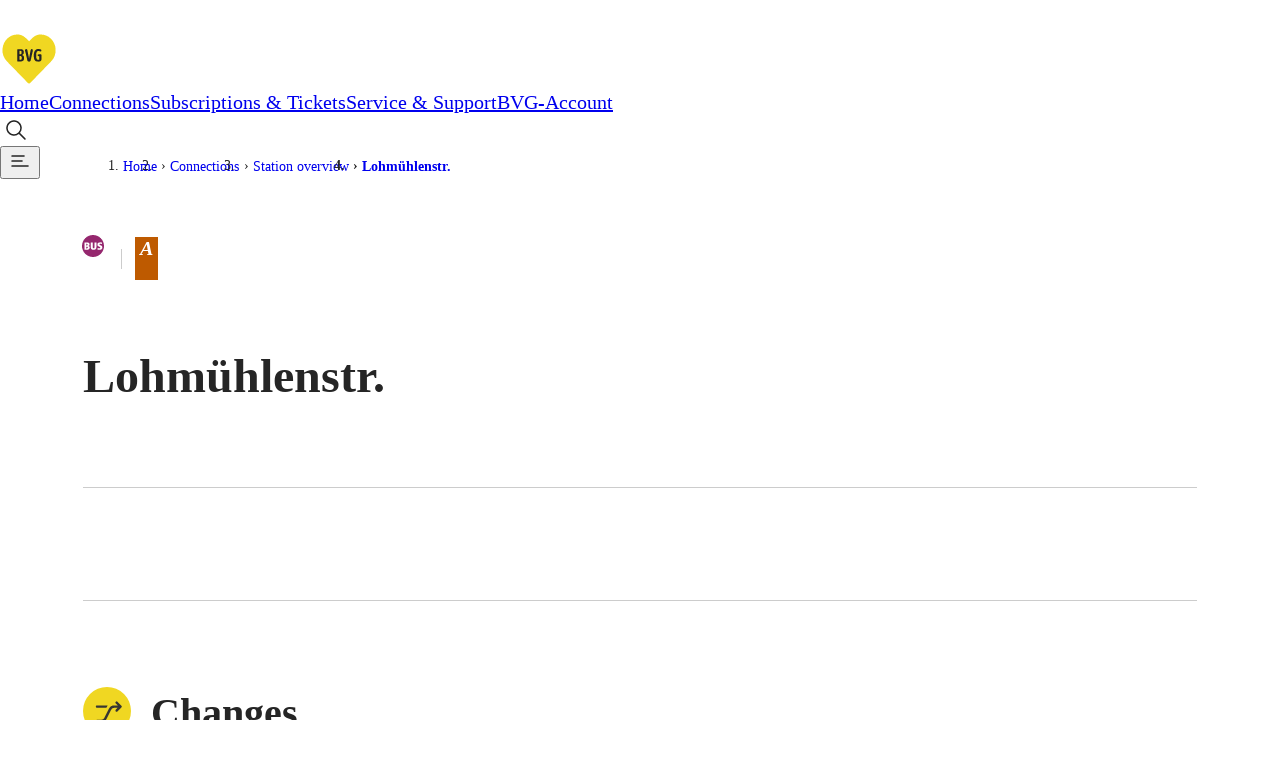

--- FILE ---
content_type: text/html; charset=utf-8
request_url: https://www.bvg.de/en/connections/station-overview/lohmuehlenstr
body_size: 11854
content:
<!DOCTYPE html><html lang="en" data-template="fgiStationDetail"><head><meta charSet="utf-8" data-next-head=""/><meta name="viewport" content="initial-scale=1.0, width=device-width, interactive-widget=resizes-content" data-next-head=""/><title data-next-head="">Lohmühlenstr.: Stop info | BVG</title><meta name="description" content="Stop Lohmühlenstr.: Find out everything about departure times, transfer options and current disruption reports!" data-next-head=""/><meta name="keywords" content="Lohmühlenstr." data-next-head=""/><link rel="manifest" href="/site.webmanifest" data-next-head=""/><link rel="icon" type="image/svg+xml" href="/favicon.svg" data-next-head=""/><link rel="icon" type="image/svg+xml" sizes="200x200" href="/favicon.svg" data-next-head=""/><link rel="alternate icon" href="/favicon.ico" data-next-head=""/><link rel="icon" type="image/png" sizes="192x192" href="/android-chrome-192x192.png" data-next-head=""/><link rel="apple-touch-icon" href="/apple-touch-icon.png" data-next-head=""/><link rel="apple-touch-icon" href="/apple-touch-icon-precomposed.png" data-next-head=""/><link rel="apple-touch-icon" sizes="57x57" href="/apple-touch-icon-57x57.png" data-next-head=""/><link rel="apple-touch-icon" sizes="72x72" href="/apple-touch-icon-72x72.png" data-next-head=""/><link rel="apple-touch-icon" sizes="76x76" href="/apple-touch-icon-76x76.png" data-next-head=""/><link rel="apple-touch-icon" sizes="114x114" href="/apple-touch-icon-114x114.png" data-next-head=""/><link rel="apple-touch-icon" sizes="120x120" href="/apple-touch-icon-120x120.png" data-next-head=""/><link rel="apple-touch-icon" sizes="144x144" href="/apple-touch-icon-144x144.png" data-next-head=""/><link rel="apple-touch-icon" sizes="152x152" href="/apple-touch-icon-152x152.png" data-next-head=""/><link rel="apple-touch-icon" sizes="180x180" href="/apple-touch-icon-180x180.png" data-next-head=""/><link rel="icon" type="image/png" sizes="32x32" href="/favicon-32x32.png" data-next-head=""/><link rel="icon" type="image/png" sizes="16x16" href="/favicon-16x16.png" data-next-head=""/><meta name="msapplication-TileColor" content="#ffffff" data-next-head=""/><meta name="theme-color" content="#f0d722" data-next-head=""/><meta name="robots" content="index,follow" data-next-head=""/><link rel="canonical" href="https://www.bvg.de/en/connections/station-overview/lohmuehlenstr" data-next-head=""/><link rel="alternate" hrefLang="en" href="https://www.bvg.de/en/connections/station-overview/lohmuehlenstr" data-next-head=""/><link rel="alternate" hrefLang="de" href="https://www.bvg.de/de/verbindungen/stationsuebersicht/lohmuehlenstr" data-next-head=""/><meta property="og:site_name" content="Berliner Verkehrsbetriebe" data-next-head=""/><meta property="og:title" content="Lohmühlenstr.: Stop info" data-next-head=""/><meta property="og:description" content="Stop Lohmühlenstr.: Find out everything about departure times, transfer options and current disruption reports!" data-next-head=""/><meta property="og:type" content="website" data-next-head=""/><meta property="og:image" content="https://www.bvg.de/assets/og/bvg-ogimage-fallback.jpg" data-next-head=""/><meta property="og:image:width" content="1200" data-next-head=""/><meta property="og:image:height" content="630" data-next-head=""/><meta property="og:url" content="https://www.bvg.de/en/connections/station-overview/lohmuehlenstr" data-next-head=""/><meta property="og:locale" content="en_GB" data-next-head=""/><meta property="og:locale:alternate" content="de_DE" data-next-head=""/><link rel="preload" href="/_next/static/css/b3c47fc010a2fbc0.css" as="style"/><link rel="preload" href="/_next/static/css/7dc11bf6a4124e95.css" as="style"/><link rel="preload" href="/_next/static/css/68ac85f4856fb5fb.css" as="style"/><link rel="preload" href="/_next/static/css/9bad3d52ca816e3e.css" as="style"/><link rel="preload" href="/_next/static/css/d5214a6e12554408.css" as="style"/><link rel="preload" href="/_next/static/css/ebd5b41d1ec37365.css" as="style"/><link rel="preload" href="/_next/static/css/6ed8061389bff216.css" as="style"/><link rel="preload" href="/_next/static/css/29719a7fc5ad1af9.css" as="style"/><link rel="preload" href="/_next/static/css/c10fbaf04352e80f.css" as="style"/><link rel="preload" href="/_next/static/css/f3f0cf008816bd9c.css" as="style"/><link rel="preload" href="/_next/static/css/ddf9417e0fcc0e16.css" as="style"/><link rel="preload" href="/_next/static/css/cb7d1ca1c912a8ae.css" as="style"/><link rel="preload" href="/_next/static/css/3ad178c37a960d54.css" as="style"/><link rel="preload" href="/_next/static/css/54f3fa8d6b8f4115.css" as="style"/><link rel="preload" href="/_next/static/css/bd32a53da26144a4.css" as="style"/><link rel="preload" href="/_next/static/css/e26f0b6e3681369c.css" as="style"/><link rel="preload" href="/_next/static/css/3cc7c359e4b1fe33.css" as="style"/><link rel="preload" href="/_next/static/css/96dc2f06f0ee40b5.css" as="style"/><link rel="preload" href="/_next/static/css/0edff8819864ae47.css" as="style"/><link rel="preload" href="/_next/static/css/baf96d2db01e2ced.css" as="style"/><link rel="stylesheet" href="/_next/static/css/b3c47fc010a2fbc0.css" data-n-g=""/><link rel="stylesheet" href="/_next/static/css/7dc11bf6a4124e95.css" data-n-p=""/><link rel="stylesheet" href="/_next/static/css/68ac85f4856fb5fb.css"/><link rel="stylesheet" href="/_next/static/css/9bad3d52ca816e3e.css"/><link rel="stylesheet" href="/_next/static/css/d5214a6e12554408.css"/><link rel="stylesheet" href="/_next/static/css/ebd5b41d1ec37365.css"/><link rel="stylesheet" href="/_next/static/css/6ed8061389bff216.css"/><link rel="stylesheet" href="/_next/static/css/29719a7fc5ad1af9.css"/><link rel="stylesheet" href="/_next/static/css/c10fbaf04352e80f.css"/><link rel="stylesheet" href="/_next/static/css/f3f0cf008816bd9c.css"/><link rel="stylesheet" href="/_next/static/css/ddf9417e0fcc0e16.css"/><link rel="stylesheet" href="/_next/static/css/cb7d1ca1c912a8ae.css"/><link rel="stylesheet" href="/_next/static/css/3ad178c37a960d54.css"/><link rel="stylesheet" href="/_next/static/css/54f3fa8d6b8f4115.css"/><link rel="stylesheet" href="/_next/static/css/bd32a53da26144a4.css"/><link rel="stylesheet" href="/_next/static/css/e26f0b6e3681369c.css"/><link rel="stylesheet" href="/_next/static/css/3cc7c359e4b1fe33.css"/><link rel="stylesheet" href="/_next/static/css/96dc2f06f0ee40b5.css"/><link rel="stylesheet" href="/_next/static/css/0edff8819864ae47.css"/><link rel="stylesheet" href="/_next/static/css/baf96d2db01e2ced.css"/><noscript data-n-css=""></noscript><script defer="" noModule="" src="/_next/static/chunks/polyfills-42372ed130431b0a.js"></script><script defer="" src="/_next/static/chunks/3772.294f89243011a35f.js"></script><script defer="" src="/_next/static/chunks/6927.7ebdbd95efaf6344.js"></script><script defer="" src="/_next/static/chunks/5208.7cf07c44e9c54f15.js"></script><script defer="" src="/_next/static/chunks/5039.92cefc1e350ecedb.js"></script><script defer="" src="/_next/static/chunks/7165.82e89e3444f82c04.js"></script><script defer="" src="/_next/static/chunks/6838.7b47daaa50e45372.js"></script><script defer="" src="/_next/static/chunks/9016.46338abaa0ee015a.js"></script><script defer="" src="/_next/static/chunks/8712.78d5f4a1f9800df7.js"></script><script defer="" src="/_next/static/chunks/2973.32130c6c3f4636c1.js"></script><script defer="" src="/_next/static/chunks/728.2828d68bd2eeafcc.js"></script><script defer="" src="/_next/static/chunks/821.e1d4849227f55ff7.js"></script><script defer="" src="/_next/static/chunks/7129.1ce489de8aa305c2.js"></script><script defer="" src="/_next/static/chunks/8249.2335085f709aeb41.js"></script><script defer="" src="/_next/static/chunks/2776.22094e57dfc7c546.js"></script><script defer="" src="/_next/static/chunks/7338.f59759f00c8b1c2e.js"></script><script defer="" src="/_next/static/chunks/9549.e5db0302d9bcd1b8.js"></script><script defer="" src="/_next/static/chunks/9854.b9a914fbae0c2c6f.js"></script><script defer="" src="/_next/static/chunks/3723.6b8e4bd77e4f86d7.js"></script><script defer="" src="/_next/static/chunks/2253.fd15c5aebc42de73.js"></script><script defer="" src="/_next/static/chunks/2074.9bd567652bc7730a.js"></script><script defer="" src="/_next/static/chunks/7370.14b59cd60c8819d5.js"></script><script defer="" src="/_next/static/chunks/1401.94dc141a48541371.js"></script><script defer="" src="/_next/static/chunks/2934.3e3de865033cc5e3.js"></script><script defer="" src="/_next/static/chunks/2827.aa9d766f6f1b93dc.js"></script><script defer="" src="/_next/static/chunks/718.cbd72dd8dec6331b.js"></script><script defer="" src="/_next/static/chunks/6870.2d736f44f7bd4d42.js"></script><script defer="" src="/_next/static/chunks/7983.64df5dafa3761abd.js"></script><script defer="" src="/_next/static/chunks/3543.d848ed456c9f9026.js"></script><script defer="" src="/_next/static/chunks/311.e0202ceadb0a6128.js"></script><script src="/_next/static/chunks/webpack-18bc4754e848f2ff.js" defer=""></script><script src="/_next/static/chunks/framework-d225186ef6dc3b44.js" defer=""></script><script src="/_next/static/chunks/main-24cdeb535fb924a5.js" defer=""></script><script src="/_next/static/chunks/pages/_app-811c6a881f442b33.js" defer=""></script><script src="/_next/static/chunks/5945-d4a9472c3b891dd9.js" defer=""></script><script src="/_next/static/chunks/pages/%5B%5B...slug%5D%5D-64d2d4eba88917a3.js" defer=""></script><script src="/_next/static/uMp_cKKv2kJfjWpy49gJr/_buildManifest.js" defer=""></script><script src="/_next/static/uMp_cKKv2kJfjWpy49gJr/_ssgManifest.js" defer=""></script></head><body><div id="__next"><noscript>
						<iframe
							src="https://www.googletagmanager.com/ns.html?id=GTM-TRZ4VT8"
							height="0" width="0" style="display:none;visibility:hidden"
						></iframe></noscript><noscript><h2 class="index_noJsHint__qAe6e">Please activate Javascript to use all functions of the website. </h2></noscript><a class="index_skipLink__nQ10o" href="#main">Skip to content</a><div><div class="Page_page__GWhJ4"><header class="Header_header__kS_i_"><nav data-bds-component="true" aria-label="Main menu" class="_BdsNavBar_1gn3p_8 Header_navbar__axVCt" data-navbar-hidden="false" id="_R_66s6_"><div class="_inner_1gn3p_23"><a class="_left_1gn3p_64" href="/en"><svg class="_logo_1gn3p_80" width="59" height="54" viewBox="0 0 59 54" fill="none" xmlns="http://www.w3.org/2000/svg"><title>Go to home page</title><path d="M29.052 54c-1.437 0-2.554-.891-3.086-1.431a10399.011 10399.011 0 0 1-20.458-21.06C1.438 27.297-.344 22.491.055 16.821c.319-4.536 2.234-8.748 5.373-11.853C8.648 1.755 12.904 0 17.4 0c5.24 0 8.619 2.673 11.652 5.724C32.084 2.673 35.462 0 40.703 0a16.86 16.86 0 0 1 11.998 4.968c3.14 3.105 5.055 7.317 5.374 11.853.399 5.67-1.41 10.476-5.48 14.688-5.613 5.778-15.829 16.281-20.431 21.033-.559.567-1.676 1.458-3.113 1.458Z" fill="#fff"></path><path d="M29.052 9.288c3.405-3.618 6.437-6.804 11.625-6.804 8.087 0 14.365 6.507 14.924 14.499.346 4.995-1.17 9.045-4.788 12.771-6.013 6.183-16.787 17.28-20.431 21.033-.16.162-.745.702-1.33.702-.586 0-1.171-.54-1.33-.702-3.645-3.753-14.446-14.85-20.431-21.033-3.618-3.726-5.135-7.776-4.789-12.771C3.061 8.991 9.34 2.484 17.426 2.484c5.188 0 8.22 3.213 11.626 6.804Z" fill="#F0D722"></path><path d="M20.326 29.511h-2.208c-.559 0-.958-.189-.958-.837V18.09c0-.513.4-.918.958-.918h2.367c2.874 0 3.3 1.485 3.3 3.105 0 1.296-.4 2.457-2.023 2.781 1.73.081 2.341 1.485 2.341 2.754.027 1.944-.665 3.699-3.777 3.699Zm-.186-10.692h-.692v3.483h.559c1.57 0 1.596-.972 1.596-1.755 0-1.242-.186-1.728-1.463-1.728Zm-.054 5.13h-.638v3.915h.825c1.33 0 1.463-.918 1.463-1.944 0-1.134-.133-1.971-1.65-1.971Zm10.668 4.158c-.24 1.026-.771 1.539-1.703 1.539-1.064 0-1.516-.513-1.729-1.431l-2.234-9.423c-.24-.918.186-1.728 1.064-1.728.558 0 1.037.27 1.197 1.08l1.436 6.966a14.7 14.7 0 0 1 .267 1.944c.053-.513.16-1.296.266-1.944l1.33-6.966c.133-.702.558-1.08 1.144-1.08.744 0 1.25.594 1.064 1.566l-2.102 9.477Zm7.475 1.539c-3.617 0-4.442-2.052-4.442-6.264 0-4.455 1.835-6.372 4.655-6.372.586 0 1.969.135 2.66.702.134.135.32.378.32.756a.96.96 0 0 1-.958.972c-.505 0-1.01-.378-2.048-.378-1.384 0-2.288.837-2.288 4.509 0 3.429.771 4.239 2.367 4.239.4 0 .639-.054.772-.081v-3.591h-.692c-.585 0-.957-.324-.957-.891s.319-.918.957-.918h2.022c.692 0 .905.324.905 1.08v3.672c0 1.782-1.038 2.565-3.273 2.565Z" fill="#252525"></path></svg></a><div class="_center_1gn3p_111"><a data-bds-component="true" class="_BdsNavItem_171fx_3 _medium_171fx_39" data-rac="" href="/en" target="_self" tabindex="0" data-react-aria-pressable="true" aria-current="false"><span class="_text_171fx_47">Home</span></a><a data-bds-component="true" class="_BdsNavItem_171fx_3 _medium_171fx_39" data-rac="" href="/en/connections" target="_self" tabindex="0" data-react-aria-pressable="true" aria-current="page" data-current="true"><span class="_text_171fx_47">Connections</span></a><a data-bds-component="true" class="_BdsNavItem_171fx_3 _medium_171fx_39" data-rac="" href="/en/subscriptions-and-tickets" target="_self" tabindex="0" data-react-aria-pressable="true" aria-current="false"><span class="_text_171fx_47">Subscriptions &amp; Tickets</span></a><a data-bds-component="true" class="_BdsNavItem_171fx_3 _medium_171fx_39" data-rac="" href="/en/service-and-support" target="_self" tabindex="0" data-react-aria-pressable="true" aria-current="false"><span class="_text_171fx_47">Service &amp; Support</span></a><a data-bds-component="true" class="_BdsNavItem_171fx_3 _medium_171fx_39" data-rac="" href="/en/bvg-account" target="_self" tabindex="0" data-react-aria-pressable="true" aria-current="false"><span class="_text_171fx_47">BVG-Account</span></a></div><div class="_right_1gn3p_122"><button class="HeaderSearch_searchIconButton__Rm1aU" aria-label="Open search" id="qa-PageSearch-buttonOpen"><svg data-bds-component="true" class="_BdsIcon_r2bqw_2" viewBox="0 0 24 24" width="24" height="24" aria-hidden="true"><use href="/assets/bds-icons/bds-magnify-line.svg#bds-magnify-line"></use></svg></button><button data-bds-component="true" id="_R_uu6s6_" class="_menuButton_1bi2s_50" data-rac="" type="button" tabindex="0" aria-expanded="false" data-react-aria-pressable="true" aria-label="Show page menu"><svg data-bds-component="true" class="_BdsIcon_r2bqw_2" viewBox="0 0 24 24" width="24" height="24" aria-hidden="true"><use href="/assets/bds-icons/bds-menu-line.svg#bds-menu-line"></use></svg></button></div></div></nav></header><div class="Header_contentOverlay__28bVx"></div><main id="main" class="Page_main__PaMDg"><div class="grid grid-children-normal"><nav aria-label="Breadcrumb" class="Breadcrumb_Breadcrumb__OJjY0"><a class="Breadcrumb_BreadcrumbBack__Py14U" href="/en/connections/station-overview"><span>Station overview</span></a><ol class="Breadcrumb_BreadcrumbList__EBz8y"><li class="Breadcrumb_BreadcrumbItem__08zlx"><a href="/en" aria-current="false">Home</a></li><li class="Breadcrumb_BreadcrumbItem__08zlx"><a href="/en/connections" aria-current="false">Connections</a></li><li class="Breadcrumb_BreadcrumbItem__08zlx"><a href="/en/connections/station-overview" aria-current="false">Station overview</a></li><li class="Breadcrumb_BreadcrumbItem__08zlx"><a href="/en/connections/station-overview/lohmuehlenstr" aria-current="location">Lohmühlenstr.</a></li></ol></nav></div><div class="grid grid-children-normal layout-stage"><header class="StageFgiStationDetail_StageFgiStationDetail__ujc28"><div class="StageFgiStationDetail_titleMeansWrapper__jLr5q"><h1 class="StageFgiStationDetail_title__X2jW7"><span>Lohmühlenstr.</span></h1><div class="StageFgiStationDetail_meansAndZone__9m4IR"><h2 class="sr-only">Available means of transportation</h2><div><svg data-bds-component="true" class="_BdsSignetTransport_s7mm8_2 _fitToFontSize_s7mm8_9 StageFgiStationDetail_signet__NBFnW" viewBox="0 0 24 24" width="20" height="20" overflow="visible" aria-hidden="true"><use href="/assets/bds-signet-transport/with-overflow/bds-signet-transport-sprite.svg#bds-signet-transport-bus"></use></svg><span class="sr-only">Bus</span></div><div class="StageFgiStationDetail_fareZone__Qw0WI StageFgiStationDetail_border__bftIz" title="Berlin tariff zone sub-area A"><span class="sr-only">Berlin tariff zone sub-area </span><i class="fare-zone a">A</i></div></div></div></header></div><div class="grid grid-children-xwide layout-stage"><div class="FgiAnchorNavigation_FgiAnchorNavigation__H8uJQ"><span class="FgiAnchorNavigation_ItemSpacer__gFeHt"></span></div></div><div class="grid grid-children-normal layout-stack"><section aria-labelledby="changes" class="FgiSection_FgiSection__lXT8u"><span class="FgiSection_headline__KI1NW"><span class="FgiSection_icon__fXLHv" aria-hidden="true"><svg xmlns="http://www.w3.org/2000/svg" width="30" height="30" viewBox="0 0 30 30" aria-hidden="true"><path fill="#373632" d="M8.75 21.994a.75.75 0 0 1-.75-.751.75.75 0 0 1 .75-.75h2.623a2.24 2.24 0 0 0 2.014-1.247l2.824-5.674a3.73 3.73 0 0 1 3.357-2.079h2.12l-1.214-1.214a.75.75 0 0 1 0-1.06.75.75 0 0 1 1.06 0l2.494 2.493a.75.75 0 0 1 0 1.061l-2.494 2.493a.75.75 0 0 1-1.06 0 .75.75 0 0 1-.22-.53.75.75 0 0 1 .22-.53l1.212-1.212h-2.117a2.24 2.24 0 0 0-2.014 1.247l-2.824 5.674a3.73 3.73 0 0 1-3.359 2.079Zm0-9a.75.75 0 0 1-.75-.75.75.75 0 0 1 .75-.751h6.708l-.844 1.5Z"></path></svg></span><h2 id="changes">Changes</h2></span><ul class="FgiLineList_groupsUl__W80ok"><li><h3><span class="FgiTransportationMean_FgiTransportationMean__Jz5Fy"><svg data-bds-component="true" class="_BdsSignetTransport_s7mm8_2 _fitToFontSize_s7mm8_9 FgiTransportationMean_SignetTransport__WXHfA" viewBox="0 0 24 24" width="20" height="20" overflow="visible" aria-hidden="true"><use href="/assets/bds-signet-transport/with-overflow/bds-signet-transport-sprite.svg#bds-signet-transport-bus"></use></svg>Bus</span></h3><ul class="FgiLineList_linesUl__g13_L"><li><a class="FgiLineList_item__ySVOD" href="/en/connections/route-overview/194"><div><span data-bds-component="true" class="_BdsSignetLine_8xinl_2 FgiLine_SignetLine__65KQ8" title="Bus 194"><span class="sr-only">Bus 194</span><span aria-hidden="true">194</span></span> <span aria-label="Between U Hermannplatz and Helene-Weigel-Platz " class="LineStopsRange_LineStopsRange__I3I_1"><span><i>U Hermannplatz</i><span aria-hidden="true" class="LineDirectionIndicator_LineDirectionIndicator__VnXZR">◄<!-- -->►</span><i>Helene-Weigel-Platz</i></span></span></div><svg xmlns="http://www.w3.org/2000/svg" width="32" height="32" viewBox="0 0 32 32" aria-hidden="true"><path fill="none" stroke="currentColor" stroke-linecap="round" stroke-linejoin="round" stroke-width="1.5" d="M9.5 16.5h15l-7-6m0 12 7-6"></path></svg></a></li><li><a class="FgiLineList_item__ySVOD" href="/en/connections/route-overview/n94"><div><span data-bds-component="true" class="_BdsSignetLine_8xinl_2 FgiLine_SignetLine__65KQ8" title="Bus N94"><span class="sr-only">Bus N94</span><span aria-hidden="true">N94</span></span> <span aria-label="Between U Hermannplatz and U Magdalenenstr. " class="LineStopsRange_LineStopsRange__I3I_1"><span><i>U Hermannplatz</i><span aria-hidden="true" class="LineDirectionIndicator_LineDirectionIndicator__VnXZR">◄<!-- -->►</span><i>U Magdalenenstr.</i></span></span></div><svg xmlns="http://www.w3.org/2000/svg" width="32" height="32" viewBox="0 0 32 32" aria-hidden="true"><path fill="none" stroke="currentColor" stroke-linecap="round" stroke-linejoin="round" stroke-width="1.5" d="M9.5 16.5h15l-7-6m0 12 7-6"></path></svg></a></li></ul></li></ul></section><section aria-labelledby="next-departures" class="FgiSection_FgiSection__lXT8u"><span class="FgiSection_headline__KI1NW"><span class="FgiSection_icon__fXLHv" aria-hidden="true"><svg xmlns="http://www.w3.org/2000/svg" width="30" height="30" viewBox="0 0 30 30" aria-hidden="true"><path fill="#373632" d="M21.051 22.672a.75.75 0 0 1-.75.75H9.46a.75.75 0 0 1-.75-.75.75.75 0 0 1 .75-.75h10.841a.75.75 0 0 1 .75.75"></path><path fill="#373632" d="M21.542 22.672a.5.5 0 0 1-.207.389l-2.39 1.892c-.285.226-1.06.204-1.06-.488v-3.744c0-.716.775-.556 1.06-.33l2.391 1.888a.5.5 0 0 1 .206.393M15.292 6.25a6.25 6.25 0 1 1-6.25 6.25 6.257 6.257 0 0 1 6.25-6.25m0 11a4.75 4.75 0 1 0-4.75-4.75 4.755 4.755 0 0 0 4.75 4.75"></path><path fill="#373632" d="M17.337 13.294h-2.545a.75.75 0 0 1-.75-.75V9.999a.75.75 0 0 1 1.5 0v1.795h1.795a.75.75 0 0 1 0 1.5"></path></svg></span><h2 id="next-departures">Next departures</h2></span><div class="FgiDepartureIframe_FgiDepartureIframe__4sb_M"><div class="FgiDepartureIframe_iframeContainer__69Zt1"><iframe title="Timetable information" src="https://bvg-apps.hafas.de/webapp/?context=SQ&amp;boardType=dep&amp;language=en&amp;input=Lohmühlenstr.&amp;start=1 " height="560" loading="lazy" frameBorder="0"></iframe><div class="FgiDepartureIframe_iframeGradientBottom__CrfWx"></div></div><a data-bds-component="true" class="_BdsButton_1crbo_2 _plain_1crbo_129 _medium_1crbo_95 _hasIcon_1crbo_38 FgiDepartureIframe_departureIframeLink__FWKp1" aria-disabled="false" href="/en/connections/connection-search?context=SQ&amp;boardType=dep&amp;input=Lohm%C3%BChlenstr.&amp;start=1"><svg data-bds-component="true" class="_BdsIcon_r2bqw_2" viewBox="0 0 24 24" width="24" height="24" aria-hidden="true"><use href="/assets/bds-icons/bds-information-circle-line.svg#bds-information-circle-line"></use></svg>Search connections here</a></div></section></div></main><footer class="grid Footer_Footer__5d8tN"><div><div><nav class="FooterLinks_FooterLinks__OBMR6"><ul><li><a href="/en">The BVG</a><ul><li><a href="/de/karriere">Career</a></li><li><a href="/en/company">Company</a></li><li><a href="/en/service-and-support/service-bot">Support</a></li><li><a href="/en/bvg-account">My BVG</a></li><li><a href="/en/byelaws">Byelaws</a></li></ul></li><li><a href="/en/connections">Connections</a><ul><li><a href="/en/connections/connection-search">Connection search</a></li><li><a href="/en/connections/traffic-news">Traffic news</a></li><li><a href="/en/connections/route-overview">Route overview</a></li><li><a href="/en/connections/station-overview">Stations</a></li><li><a href="/en/tourists">Info for Tourists</a></li></ul></li><li><a href="/en/subscriptions-and-tickets/all-tickets">Tickets &amp; Tariffs</a><ul><li><a href="/en/subscriptions-and-tickets/all-tickets">Prices</a></li><li><a href="/en/subscriptions-and-tickets/tariff-zones-and-information">Tariff Information</a></li><li><a href="/en/subscriptions-and-tickets/tariff-zones-and-information">Tariff Zones</a></li><li><a href="/en/subscriptions-and-tickets/all-apps">Purchase Options</a></li><li><a href="/en/subscriptions-and-tickets/tariff-zones-and-information">VBB Tariff</a></li></ul></li><li><a href="/en/subscriptions-and-tickets/subscriptions">Subscriptions</a><ul><li><a href="/en/deutschland-ticket">Deutschland Ticket</a></li><li><a href="/en/subscriptions-and-tickets/subscriptions/vbb-eco-ticket">VBB-Eco Card</a></li><li><a href="/en/subscriptions-and-tickets/subscriptions/school-student-ticket-berlin">School Student Ticket</a></li><li><a href="/en/subscriptions-and-tickets/corporate-ticket">Corporate Ticket</a></li><li><a href="/en/subscriptions-and-tickets/bvg-club">BVG Club</a></li></ul></li><li><a href="/en/subscriptions-and-tickets/all-apps">BVG Apps</a><ul><li><a href="/en/subscriptions-and-tickets/all-apps/ticket-app">Ticket-App</a></li><li><a href="/en/subscriptions-and-tickets/all-apps/fahrinfo-app">Fahrinfo-App</a></li><li><a href="https://www.jelbi.de/en/home/" target="_blank" rel="noopener">Jelbi-App</a></li></ul></li><li><a></a><ul></ul></li></ul></nav></div><div><div><div class="FooterAppSocial_FooterSocialMedia__elwmC"><div><span class="FooterAppSocial_headline__uDgAF">Weil wir dich lieben</span><ul><li><a href="https://www.instagram.com/BVG_weilwirdichlieben/" rel="noopener" target="_blank" title="Instagram" aria-label="Instagram"><img src="/dam/jcr:d69bf383-7e22-4ccc-a299-271f81c1cb0c/instagram-white.png" alt="" height="160" width="160" loading="lazy"/></a></li><li><a href="https://twitter.com/BVG_Kampagne" rel="noopener" target="_blank" title="Twitter" aria-label="Twitter"><img src="/dam/jcr:e9cbc312-011a-451d-911e-dc4b1853c2bc/x-white.png" alt="" height="160" width="160" loading="lazy"/></a></li><li><a href="https://www.facebook.com/bvg.weilwirdichlieben" rel="noopener" target="_blank" title="Facebook" aria-label="Facebook"><img src="/dam/jcr:8862b930-7d6d-46dd-ac19-683f0af0b929/facebook-white.png" alt="" height="160" width="160" loading="lazy"/></a></li><li><a href="https://www.youtube.com/channel/UCUWE7apeDoepJixzxyjP9vg" rel="noopener" target="_blank" title="Youtube" aria-label="Youtube"><img src="/dam/jcr:399b1223-966a-47cd-bc9f-069cde0f7190/youtube-white.png" alt="" height="160" width="160" loading="lazy"/></a></li></ul></div></div><div class="FooterLinks_FooterLangSwitcherLink__usNqm"><a class="LangSwitcher_LangSwitcher__Q2x6e" href="https://www.bvg.de/de/verbindungen/stationsuebersicht/lohmuehlenstr" aria-label="Auf die deutsche Sprache wechseln" lang="de"><svg xmlns="http://www.w3.org/2000/svg" width="16" height="16" fill="none" stroke="currentColor" viewBox="0 0 16 16" aria-hidden="true"><circle cx="8" cy="8" r="7"></circle><ellipse cx="8" cy="8" rx="3" ry="7"></ellipse><path d="M1.5 5.5h13m0 5h-13"></path></svg>Deutsch</a></div></div></div><div><div class="MetaBar_bar__h1uUC MetaBar_footer__Y2Grg"><div class="MetaBar_container__CjG8r"><small>© 2026 Berliner Verkehrsbetriebe</small><nav aria-label="Meta"><span class="MetaBar_group__qF_cT"><a href="/en/imprint">Imprint</a><a href="/en/general-terms-and-conditions">General terms and conditions</a><a href="/en/privacy-policy">Data protection</a><a href="/en/service-and-support/usage-policy">Usage policy</a><a href="/en/service-and-support/passenger-rights">Passenger rights</a><a href="/en/service-and-support/customer-guarantee">Customer guarantee</a><a href="/en/accessibility-declaration">Accessibility declaration</a><button type="button">Cookie settings</button></span></nav></div></div></div></div></footer></div></div></div><script id="__NEXT_DATA__" type="application/json">{"props":{"pageProps":{"cookies":{},"pageJson":{"@id":"4845f14c-4643-4f02-aa12-b4cbff854071","anchorLabel":"Table of contents","logoAltGoHomeAppendix":"Go to home page","navbar_label":"Main menu","accessibilityNavMenu_navLabel":"Accessibility menu","accessibilityNavMenu_triggerLabel":"Show accessibility menu","mainNavMenu_navLabel":"Page menu","mainNavMenu_triggerLabel":"Show page menu","uiString_skipToContent":"Skip to content","uiString_searchNoResultBold":"No results","uiString_searchNoResultPost":"were found for your search query.","uiString_searchOneResultBold":"1 result","uiString_searchOneResultPost":"was found.","uiString_searchResultsBold":"results","uiString_searchResultsPost":"were found.","uiString_serverConnectionErrorHeadline":"Server connection interrupted.","uiString_serverConnectionErrorText":"It's not your fault, it's ours. Unfortunately, there is currently no connection to our server. Please try again later.","uiString_modalCloseLabel":"Close","uiString_copyrightModalTitle":"Copyright information","uiString_copyrightButtonLabelSingle":"Image Credit","uiString_copyrightButtonLabelGroup":"Image Credits","pagesearch_heading":"Search pages","pagesearch_inputSearchLabel":"Searching for...","pagesearch_searchButtonLabel":"Search","pagesearch_searchOpenAriaLabel":"Open search","pagesearch_searchButtonCloseLabel":"Close search","pagesearch_buttonClearLabel":"Delete input","pagesearch_resultsLoadMoreBtnText":"Show more","pagesearch_submitButtonLabel":"Submit Search","noJsHint":"Please activate Javascript to use all functions of the website. ","chatbotCoachMarkOne":"Do you have any questions? ","chatbotCoachMarkTwo":"We are happy to help!","chatbotCoachMarkHide":"Don't show again","chatbotCoachMarkHideAria":"Close chatbot note permanently","chatbotCoachMarkCloseText":"Close chatbot note","trackingId":"GTM-TRZ4VT8","chatbotCognigyId":"73bd1bcf3b5f2a749abc99c0914759908c926b80bd00d94207b7e0b5c8c7fb90","@language":"en","@root":"/en","@baseUrl":"https://www.bvg.de","@breadcrumb":[{"title":"Home","path":"/en"},{"title":"Connections","path":"/en/connections"},{"title":"Station overview","path":"/en/connections/station-overview"},{"title":"Lohmühlenstr.","path":"/en/connections/station-overview/lohmuehlenstr"}],"languageSwitch":{"href":"https://www.bvg.de/de/verbindungen/stationsuebersicht/lohmuehlenstr","languageKey":"de","languageName":"Deutsch","label":"Auf die deutsche Sprache wechseln","hasAlternateVersion":true},"mgnl:template":"bvg-core:pages/fgiStationDetail","metaKeywords":"Lohmühlenstr.","robotsIndex":"index","windowTitle":"Lohmühlenstr.: Stop info","title":"Lohmühlenstr.: Stop info","metaDescription":"Stop Lohmühlenstr.: Find out everything about departure times, transfer options and current disruption reports!","canonicalLink":"https://www.bvg.de/en/connections/station-overview/lohmuehlenstr","robotsFollow":"follow","trackingPageCategory":"verbindungen","header":{"@id":"a6a9b977-a612-486d-98a5-62bb31cfa311","additionalNavigation":"a711fee5-3f24-4232-a905-ba5c188a42b1","primaryNavigation":[{"href":"/en","label":"Home","icon":"bds-home-line","selected":false},{"href":"/en/connections","label":"Connections","icon":"bds-map-line","selected":true},{"href":"/en/subscriptions-and-tickets","label":"Subscriptions \u0026 Tickets","icon":"bds-ticket-single-line","selected":false},{"href":"/en/service-and-support","label":"Service \u0026 Support","icon":"bds-information-circle-line","selected":false},{"href":"/en/bvg-account","label":"BVG-Account","icon":"bds-profile-line","selected":false}],"logo":"jcr:ea2155cb-caeb-4e33-9ca2-3a6d85f4eedc","secondaryNavigation":[{"href":"/en/tourists","label":"Tourists","icon":"bds-suitcase-line","selected":false},{"href":"/en/company","label":"Company","icon":"bds-heart-line","selected":false},{"href":"/en/career","label":"Career","icon":"bds-rocket-line","selected":false},{"href":"/de/unternehmen/medienportal/pressemitteilungen","label":"Pressemitteilungen","icon":"bds-comment-text-line","selected":false}],"metaNavigation":{"@id":"2992467f-1c75-409e-899c-01410c87896e","metaNavigation0":{"@id":"1d124459-f3f9-4327-8a07-1336d4f64d6d","label":"Career","href":"https://karriere.bvg.de/","@nodes":[]},"metaNavigation1":{"@id":"be779d76-1e86-4605-9efe-24bc639f7d11","label":"Company","href":"/en/company","@nodes":[]},"metaNavigation2":{"@id":"ffde6556-1b28-47d9-a0b6-0fdaf147d330","label":"Press","href":"/de/unternehmen/medienportal","@nodes":[]},"@nodes":["metaNavigation0","metaNavigation1","metaNavigation2"]},"@nodes":["metaNavigation"]},"stage":{"0":{"@id":"e5a39629-f2af-4999-b875-9dc6a8ff2317","uiString_bus":"Bus","uiString_fareZone":"Berlin tariff zone sub-area","uiString_ferry":"Ferry","uiString_longDistanceTraffic":"Long Distance Services","uiString_regionalTraffic":"Regional Services","uiString_sbahn":"Urban Service","uiString_subway":"Underground Service","uiString_tram":"Tram","uiString_transportationMeans":"Available means of transportation","uiString_from":"From","uiString_to":"to","uiString_between":"Between","uiString_and":"and","uiString_ring":"ui.general.transportation.ring","uiString_clockwise":"clockwise","uiString_counterclockwise":"Counterclockwise","uiString_planned":"Planned","uiString_fromTime":"From","uiString_untilTime":"Until","mgnl:template":"bvg-core:components/stage/stageFgiStationDetail","regionalTraffic":"false","zone":"A","longDistanceTraffic":"false","transfers":["bus"],"title":"Lohmühlenstr.","@nodes":[]},"@id":"0ff15f22-45b7-4dfa-a335-12198e645529","@nodes":["0"]},"main":{"@id":"b30bc73a-9162-4faa-bc82-6ff35143cf08","fgiStationLineOverview":{"@id":"8de761f3-bc7c-45ec-8f5b-f788c3c84968","uiString_heading":"Changes","uiString_between":"Between","uiString_bus":"Bus","uiString_clockwise":"clockwise","uiString_counterclockwise":"Counterclockwise","uiString_ferry":"Ferry","uiString_from":"From","uiString_longDistanceTraffic":"Long Distance Services","uiString_regionalTraffic":"Regional Services","uiString_ring":"ui.general.transportation.ring","uiString_sbahn":"Urban Service","uiString_subway":"Underground Service","uiString_to":"to","uiString_tram":"Tram","uiString_all":"All Transportation Means","uiString_and":"and","uiStrng_additionalTransfers":"Additional Changes","uiString_childStationHintHeadline":"Different stops at this station","uiString_childStationHintText":"At this station you will find different stops for different means of transport. Please also refer to the map.","uiString_childStationScreenreaderHint":"Stops at","uiString_stationPrefix":"Station","uiString_planned":"Planned","uiString_fromTime":"From","uiString_untilTime":"Until","hasSubStations":"false","mgnl:template":"bvg-core:components/fgi/fgiStationLineOverview","stationLines":[{"label":"subway","lines":[]},{"label":"sbahn","lines":[]},{"label":"tram","lines":[]},{"label":"bus","lines":[{"slug":"194","name":"194","startStation":"U Hermannplatz","endStation":"Helene-Weigel-Platz","direction":"both","isExternal":false,"lineType":"1","lineTypeString":"bus","areaStations":[]},{"slug":"n94","name":"N94","startStation":"U Hermannplatz","endStation":"U Magdalenenstr.","direction":"both","isExternal":false,"lineType":"1","lineTypeString":"bus","areaStations":[]}]},{"label":"ferry","lines":[]},{"label":"--","lines":[]}],"regionalTraffic":"false","longDistanceTraffic":"false","lineDetailPageBaseHref":"/en/connections/route-overview/","@nodes":[]},"services":{"@id":"3a0f4f8a-0b33-412e-b4d6-7503a07e3647","uiString_heading":"Services","uiString_headingLocalServices":"Services","uiString_headingMobilityServices":"Mobility Services","mgnl:template":"bvg-core:components/fgi/fgiStationServices","@nodes":[]},"departureIframe":{"@id":"36a8f179-3ef5-487e-8442-44d64ccbbed1","uiString_heading":"Next departures","uiString_departureLinkLabel":"Search connections here","uiString_iframeTitle":"Timetable information","detailSearchHref":"/en/connections/connection-search","mgnl:template":"bvg-core:components/fgi/fgiStationDepartureIframe","displayName":"Lohmühlenstr.","@nodes":[]},"fgiStationDisruptions":{"@id":"f6e55c93-c78c-4802-975c-9160e4064fe3","uiString_heading":"Lift malfunctions","uiString_stationPrefix":"Station","uiString_fromTime":"From","uiString_untilTime":"Until","uiString_from":"From","uiString_to":"to","uiString_between":"Between","uiString_and":"and","uiString_ring":"ui.general.transportation.ring","uiString_clockwise":"clockwise","uiString_counterclockwise":"Counterclockwise","uiString_planned":"Planned:","uiString_subway":"Underground Service","uiString_sbahn":"Urban Service","uiString_bus":"Bus","uiString_tram":"Tram","uiString_ferry":"Ferry","uiString_longDistanceTraffic":"Long Distance Services","uiString_regionalTraffic":"Regional Services","uiString_replacementService":"Replacement Services","uiString_elevatorOutOfOrder":"Lift out of order","uiString_toAllFaultyConections":"Disruptions for all lines","uiString_modifiedDate":"Notification updated on","uiString_showIndividualDisruptions":"Show individual notifications for affected lines","uiString_oclock":"o'clock","uiString_untilFurtherNotice":"Until further notice","uiString_noMessagesHeadline":"We currently have no reports of disruptions.","uiString_noMessagesText":"We always try to keep you up to date. However, please pay attention to the reports at the departure location.","faultyConnectionsHref":"/en/connections/traffic-news","mgnl:template":"bvg-core:components/fgi/fgiStationDisruptions","restendpointBaseHref":"/disruption-reports-service/disruptions/v1/en","lineDetailBaseHref":"/en/connections/route-overview/","@nodes":[]},"mapAreaPlan":{"@id":"f2f8f3b2-5cfb-48f1-a010-b5d2eca092fd","uiString_heading":"Site Plan","uiString_planned":"Planned","uiString_fromTime":"From","uiString_untilTime":"Until","uiString_and":"and","uiString_between":"Between","uiString_clockwise":"clockwise","uiString_counterclockwise":"Counterclockwise","uiString_from":"From","uiString_ring":"ui.general.transportation.ring","uiString_to":"to","uiString_subway":"Underground Service","uiString_sbahn":"Urban Service","uiString_bus":"Bus","uiString_tram":"Tram","uiString_ferry":"Ferry","uiString_longDistanceTraffic":"Long Distance Services","uiString_regionalTraffic":"Regional Services","mgnl:template":"bvg-core:components/fgi/fgiStationAreaPlan","@nodes":[]},"stationLayout":{"@id":"203847c6-32c1-4c07-9ffe-f680e6da7349","uiString_heading":"Station layout","mgnl:template":"bvg-core:components/fgi/fgiStationLayout","@nodes":[]},"placesOfInterests":{"@id":"75b0964b-1942-4108-9ddb-2cc22cca1dd6","uiString_heading":"Excursion tips","mgnl:template":"bvg-core:components/fgi/fgiStationPlacesOfInterests","@nodes":[]},"@nodes":["fgiStationLineOverview","services","departureIframe","fgiStationDisruptions","mapAreaPlan","stationLayout","placesOfInterests"]},"footerLinks":{"0":{"@id":"54502249-c9b4-4272-a669-b57fa5e4f41d","headline":"The BVG","href":"/en","mgnl:template":"bvg-core:components/footer/linkComponentContainer","links":{"@id":"e4c40307-3293-400d-afa2-95b1aeb440ab","links0":{"@id":"642f232c-c36f-4f94-a329-16c9d7b214a7","label":"Career","href":"/de/karriere","@nodes":[]},"links1":{"@id":"a3d6d54e-54eb-4b62-b334-3a2e2c3c839c","label":"Company","href":"/en/company","@nodes":[]},"links2":{"@id":"a8aaf798-8a81-42bb-80b2-56c291218219","label":"Support","href":"/en/service-and-support/service-bot","@nodes":[]},"links3":{"@id":"2738c7ba-2821-4509-8210-d09b3ad4dee2","label":"My BVG","href":"/en/bvg-account","@nodes":[]},"links4":{"@id":"feb95e6e-1a6f-46d8-a049-fb06fba1e6d2","label":"Byelaws","href":"/en/byelaws","@nodes":[]},"@nodes":["links0","links1","links2","links3","links4"]},"@nodes":["links"]},"@id":"d9b82715-0c6f-4bad-8f0e-1bb2fa67e553","00":{"@id":"b7f93484-ed99-4a3e-8df6-56f447b89142","headline":"Connections","href":"/en/connections","mgnl:template":"bvg-core:components/footer/linkComponentContainer","links":{"@id":"0dd79e79-5e89-4252-a1d3-c1c2a8994f01","links0":{"@id":"e88829c8-00a4-4eb0-88ba-1eb672866d5d","label":"Connection search","href":"/en/connections/connection-search","@nodes":[]},"links1":{"@id":"1c3e5798-8ddb-4f43-8383-5989c5339548","label":"Traffic news","href":"/en/connections/traffic-news","@nodes":[]},"links2":{"@id":"74c0b8cf-dc4e-4553-8a16-e61984a33ed3","label":"Route overview","href":"/en/connections/route-overview","@nodes":[]},"links3":{"@id":"c364b7d2-1da2-48d6-8d69-8030467bce04","label":"Stations","href":"/en/connections/station-overview","@nodes":[]},"links4":{"@id":"4bae5dab-d745-4d70-8329-c4f9acdc6df8","label":"Info for Tourists","href":"/en/tourists","@nodes":[]},"@nodes":["links0","links1","links2","links3","links4"]},"@nodes":["links"]},"01":{"@id":"eb108a21-18b9-41c4-a8f0-af111c4d8289","headline":"Tickets \u0026 Tariffs","href":"/en/subscriptions-and-tickets/all-tickets","mgnl:template":"bvg-core:components/footer/linkComponentContainer","links":{"@id":"96e5af4c-2d18-49fa-9166-b0ff6f36c039","links0":{"@id":"07f3651d-4b8b-4d60-81d6-2ee61ac81123","label":"Prices","href":"/en/subscriptions-and-tickets/all-tickets","@nodes":[]},"links1":{"@id":"d8e37b62-c937-491b-9631-786876fe720c","label":"Tariff Information","href":"/en/subscriptions-and-tickets/tariff-zones-and-information","@nodes":[]},"links2":{"@id":"c786f5a0-63cf-46a5-94f2-e5ad9eac10b9","label":"Tariff Zones","href":"/en/subscriptions-and-tickets/tariff-zones-and-information","@nodes":[]},"links3":{"@id":"4a7c2f92-428f-4db4-af65-13f8a1de1355","label":"Purchase Options","href":"/en/subscriptions-and-tickets/all-apps","@nodes":[]},"links4":{"@id":"1b952eb1-5e2b-4a76-ba63-c56b2603d8d3","label":"VBB Tariff","href":"/en/subscriptions-and-tickets/tariff-zones-and-information","@nodes":[]},"@nodes":["links0","links1","links2","links3","links4"]},"@nodes":["links"]},"02":{"@id":"6fa5cef8-df4d-4c85-9aaa-9b723a1307f5","headline":"Subscriptions","href":"/en/subscriptions-and-tickets/subscriptions","mgnl:template":"bvg-core:components/footer/linkComponentContainer","links":{"@id":"0c05d2cc-42af-42d4-aa11-17b2a28ef886","links0":{"@id":"cb477dcb-28a3-43f9-9901-8832be97483d","label":"Deutschland Ticket","href":"/en/deutschland-ticket","@nodes":[]},"links1":{"@id":"ebc88e12-c26c-49a7-a860-7609f2e46115","label":"VBB-Eco Card","href":"/en/subscriptions-and-tickets/subscriptions/vbb-eco-ticket","@nodes":[]},"links2":{"@id":"2ab049a8-4cbd-4405-a899-fd117dbfac10","label":"School Student Ticket","href":"/en/subscriptions-and-tickets/subscriptions/school-student-ticket-berlin","@nodes":[]},"links3":{"@id":"c8d0dae8-d615-4743-aaa8-9773783deac9","label":"Corporate Ticket","href":"/en/subscriptions-and-tickets/corporate-ticket","@nodes":[]},"links4":{"@id":"d95ce2c3-3dec-4f85-ae65-65232ececfcf","label":"BVG Club","href":"/en/subscriptions-and-tickets/bvg-club","@nodes":[]},"@nodes":["links0","links1","links2","links3","links4"]},"@nodes":["links"]},"03":{"@id":"8988e8b9-4e86-4f34-a2cd-372de545aea6","headline":"BVG Apps","href":"/en/subscriptions-and-tickets/all-apps","mgnl:template":"bvg-core:components/footer/linkComponentContainer","links":{"@id":"fdc95a80-a4e0-4464-b007-cb683f59d6c8","links0":{"@id":"3fc48561-be66-408c-b9ec-0c497fb3ce75","label":"Ticket-App","href":"/en/subscriptions-and-tickets/all-apps/ticket-app","@nodes":[]},"links1":{"@id":"46b2f97d-c4ec-4bf5-88d7-6db81ea96827","label":"Fahrinfo-App","href":"/en/subscriptions-and-tickets/all-apps/fahrinfo-app","@nodes":[]},"links2":{"@id":"d862ebcb-5fd8-4fa4-8428-e5c46affd694","label":"Jelbi-App","href":"https://www.jelbi.de/en/home/","@nodes":[]},"@nodes":["links0","links1","links2"]},"@nodes":["links"]},"04":{"@id":"4f136928-8b85-4298-8cd0-15ebb221cc2d","mgnl:template":"bvg-core:components/footer/linkComponentContainer","links":{"@id":"0173e5b0-aeb2-45bf-b3fb-629a15e25759","@nodes":[]},"@nodes":["links"]},"@nodes":["0","00","01","02","03","04"]},"footerMetaNavigation":{"@id":"86fdd451-ffac-4648-acc5-164d7a280fb5","consentButtonText":"Cookie settings","copyright":"© 2026 Berliner Verkehrsbetriebe","metaNavigation":{"@id":"d46687a0-5b23-430b-98e2-c0b92899a3f0","metaNavigation0":{"@id":"44d03aa8-a2bb-43fd-a2aa-37c2b153e70e","label":"Imprint","href":"/en/imprint","@nodes":[]},"metaNavigation1":{"@id":"3a1692bf-0980-4875-aaf5-5d84e8707e10","label":"General terms and conditions","href":"/en/general-terms-and-conditions","@nodes":[]},"metaNavigation2":{"@id":"b47c0c05-f731-4992-bd22-eba84bc1560a","label":"Data protection","href":"/en/privacy-policy","@nodes":[]},"metaNavigation3":{"@id":"e9022301-8b04-42cb-a1c7-50d336d920c1","label":"Usage policy","href":"/en/service-and-support/usage-policy","@nodes":[]},"metaNavigation4":{"@id":"3d972628-251b-4244-94ab-9172b579b4d0","label":"Passenger rights","href":"/en/service-and-support/passenger-rights","@nodes":[]},"metaNavigation5":{"@id":"156342a4-d0e7-4cf0-a915-2ae4c29d8df6","label":"Customer guarantee","href":"/en/service-and-support/customer-guarantee","@nodes":[]},"metaNavigation6":{"@id":"6aa0971e-5f2d-4d31-bd44-bb5fd5714634","label":"Accessibility declaration","href":"/en/accessibility-declaration","@nodes":[]},"@nodes":["metaNavigation0","metaNavigation1","metaNavigation2","metaNavigation3","metaNavigation4","metaNavigation5","metaNavigation6"]},"@nodes":["metaNavigation"]},"footerSocialMedia":{"0":{"@id":"760be76b-fad1-4e2d-b2e9-29f88fd09d7f","headline":"Weil wir dich lieben","mgnl:template":"bvg-core:components/footer/socialLinkComponentContainer","links":{"@id":"af550675-cb26-4990-9714-4de41b0cf5af","links0":{"@id":"dbbf5b5e-bc00-47c0-84ce-454a2333d0a7","label":"Instagram","href":"https://www.instagram.com/BVG_weilwirdichlieben/","rawImage":{"@name":"instagram_white","@link":"/dam/jcr:d69bf383-7e22-4ccc-a299-271f81c1cb0c/instagram-white.png","metadata":{"fileName":"instagram-white.png","mimeType":"image/png","fileSize":"4094","height":"160","width":"160","alt":"Icon: Instagram","format":"image/png"}},"@nodes":[]},"links1":{"@id":"96c7135d-2ef1-4e65-bc6f-00897e588d4f","label":"Twitter","href":"https://twitter.com/BVG_Kampagne","rawImage":{"@name":"x_white","@link":"/dam/jcr:e9cbc312-011a-451d-911e-dc4b1853c2bc/x-white.png","metadata":{"fileName":"x-white.png","mimeType":"image/png","fileSize":"3810","height":"160","width":"160","alt":"Icon: Twitter","format":"image/png"}},"@nodes":[]},"links2":{"@id":"2c0479c9-275a-4b4a-b149-4c6d25e91189","label":"Facebook","href":"https://www.facebook.com/bvg.weilwirdichlieben","rawImage":{"@name":"facebook_white","@link":"/dam/jcr:8862b930-7d6d-46dd-ac19-683f0af0b929/facebook-white.png","metadata":{"fileName":"facebook-white.png","mimeType":"image/png","fileSize":"2493","height":"160","width":"160","alt":"Icon: Facebook","format":"image/png"}},"@nodes":[]},"links3":{"@id":"35e2482e-8330-43fa-be46-9fc78636c27f","label":"Youtube","href":"https://www.youtube.com/channel/UCUWE7apeDoepJixzxyjP9vg","rawImage":{"@name":"youtube_white","@link":"/dam/jcr:399b1223-966a-47cd-bc9f-069cde0f7190/youtube-white.png","metadata":{"fileName":"youtube-white.png","mimeType":"image/png","fileSize":"2723","height":"160","width":"160","alt":"Icon: Youtube","format":"image/png"}},"@nodes":[]},"@nodes":["links0","links1","links2","links3"]},"@nodes":["links"]},"@id":"45c02e3a-4e6f-4a52-a6c9-3606ff2dadba","@nodes":["0"]},"@nodes":["header","stage","main","footerLinks","footerMetaNavigation","footerSocialMedia"]},"templateJson":null,"buildHash":"","apiBase":"","apiPathAutosuggest":"/api/search/v1/locations/byName/en?input=","apiPathServiceLocations":"/api/search/v1/services/all/en","apiPathLocationByCoordinates":"/api/search/v1/locations/byCoordinates/en","apiPathServicesByCoordinates":"/api/search/v1/services/byCoordinates/en","apiPathPageSearchResults":"/api/search/v1/pages/all/en?input=","apiPathPageSearchAutosuggest":"/api/search/v1/pages/suggest/en?input=","didomiNoticeId":"LtdFNwaf","didomiPublicApiKey":"7016df68-dabd-4114-8e80-e4f2a32b4a7c","didomiWidgetJobalertId":"KpzXhTTV","didomiWidgetJobalertPurposeId":"jobalert-PpFtW2FJ","locationPathAutosuggest":"/.rest/location/byCoordinates","ssoKeycloakUrl":"https://sso.bvg.de/auth","ssoKeycloakRealm":"bvg","ssoKeycloakClientId":"www.bvg.de","apiPathFgiRoutes":"/.rest/fgi/route/v1/en","apiPathFgiStationsFilter":"/.rest/fgi/stations/v1/filter/en","isEditor":false,"magnoliaResponseStatusCode":200,"chatbotCognigyEndpoint":"https://endpoint-app.cognigy.ai"},"__N_SSP":true},"page":"/[[...slug]]","query":{"slug":["en","connections","station-overview","lohmuehlenstr"]},"buildId":"uMp_cKKv2kJfjWpy49gJr","isFallback":false,"isExperimentalCompile":false,"dynamicIds":[18249,69592,60072,74097,11401,60852,93978,6870,97983,83543,10311],"gssp":true,"scriptLoader":[]}</script></body></html>

--- FILE ---
content_type: text/css; charset=UTF-8
request_url: https://www.bvg.de/_next/static/css/b3c47fc010a2fbc0.css
body_size: 3489
content:
@import"/cognigy-assets/webchat.css";@layer bds-reset, bvg-reset,
bds-defaults, bvg-defaults,
bds-variables, bvg-variables,
bds-base-components, bvg-base-components,
bds-components, bvg-components,
bds-utilities, bvg-utilities;@layer bvg-reset{*,:after,:before{font:inherit}*{margin:0;padding:0}}@layer bvg-defaults{html{-webkit-text-size-adjust:100%;line-height:1.15;min-height:100%;position:relative;text-align:center}body{margin:0}a,mark{color:inherit}a,abbr{text-decoration:none}a,button,mark{background:none}abbr,button,fieldset,hr,img,table{border:0}button,select{text-transform:none;color:var(--bds-color-palette-grey-900)}select{font-family:Transit,system-ui}button::-moz-focus-inner{border:0;padding:0}button{border-radius:0}a[href],button,input[type=button],input[type=checkbox],input[type=radio],input[type=reset],input[type=submit],label,select,summary{cursor:pointer}canvas,iframe,img,svg,video{max-width:100%}svg{max-height:100%}details,main{display:block}menu,ol,ul{list-style:none}sub,sup{line-height:0}table{border-collapse:collapse;border-spacing:0}textarea{overflow:auto;resize:vertical}input[type=search]::-webkit-search-decoration{display:none}}:export{screen-xs:360px;screen-sm:480px;screen-md:768px;screen-lg:960px;screen-xl:1200px;screen-2xl:1440px;size-icon:1.5rem}.layout-stage{margin-bottom:var(--bds-space-700)}@media(min-width:960px){.layout-stage{margin-bottom:var(--bds-space-900)}}.layout-stack>*+*{margin-top:var(--bds-space-800)}@media(min-width:960px){.layout-stack>*+*{margin-top:var(--bds-space-1000)}}:root{--bvgde-color-backdrop-1:rgba(0,0,0,0.25);--bvgde-color-backdrop-2:rgba(0,0,0,0.7);--bvgde-color-active-element-background:rgba(0,0,0,0.05);--bvgde-shadow-400-downtop:0px -4px 8px 4px rgba(37,37,37,0.16),0px -16px 16px 2px rgba(37,37,37,0.16),0px -32px 64px 5px rgba(37,37,37,0.16);--bvgde-shadow-100-inset:0 24px 16px -16px rgba(0,0,0,0.16) inset;--transition-speed:0.25s;--focus-color:var(--bds-color-border-focus);--focus-alt-color:var(--bds-color-palette-yellow-100);--menu-background-color:#e7d242;--menu-separator-color:var(--bds-color-palette-white);--menu-active-dot-color:#e7d242;--menu-color:var(--bds-color-palette-grey-900);--grid-gap:0rem;--grid-col-max-width:100%;--grid-padding:1.125rem;--cols-used:12}@media(min-width:768px){:root{--grid-gap:1.875rem;--grid-col-max-width:5rem;--grid-padding:2.5rem;--header-height:5.1rem}}@media(min-width:1200px){:root{--grid-padding:4.6875rem}}::selection{background:var(--bds-color-palette-yellow-100)}:target{scroll-margin-top:calc(var(--header-height-static) + var(--bds-space-500))}html{scroll-behavior:smooth}html[data-pagesearch=open]{overflow:hidden;overscroll-behavior:contain;width:100%;height:100%}html[data-pagesearch=open] .webchat-toggle-button,html[data-pagesearch=open] button[class*=ChatBotOnClickLoaderFaB]{visibility:hidden!important}body{font-size:var(--bds-font-size-400);color:var(--bds-color-foreground-primary);background-color:var(--bds-color-background-primary);text-align:left;-webkit-tap-highlight-color:var(--bvgde-color-active-element-background);--navbar-rect-height:80px;--stickyelement-rect-height:114px;--net-stickyelement-height:0px;--net-navbar-height-dynamic:calc(var(--navbar-rect-height) + var(--header-offset-top));--net-navbar-height-static:calc(var(--navbar-rect-height) + var(--header-offset-top));--header-height-static:calc(var(--navbar-rect-height) + var(--net-stickyelement-height) + var(--header-offset-top));--header-height-dynamic:calc(var(--net-navbar-height-dynamic) + var(--net-stickyelement-height));--header-offset-top:var(--bds-space-200);--content-padding-inline:var(--bds-space-200)}@media(min-width:480px){body{--header-offset-top:var(--bds-space-400);--content-padding-inline:var(--bds-space-400)}}@media(min-width:960px){body{--header-offset-top:var(--bds-space-700)}}body:has([data-navbar-hidden=true]:not(:focus-within)){--net-navbar-height-dynamic:0px}body[data-has-sticky-element=true]{--net-stickyelement-height:var(--stickyelement-rect-height)}@media(max-width:480px){html[data-pagesearch=open] body{--net-navbar-height-dynamic:calc(7.75rem + var(--header-offset-top));--header-height-static:calc(7.75rem + var(--header-offset-top));--header-height-dynamic:calc(7.75rem + var(--header-offset-top))}}main{min-height:85vh}button{cursor:pointer}img[loading=lazy]{min-height:1px;min-width:1px}.grid>.mgnlEditor,.grid>.mgnlEditorBar{grid-column:2/14;--cols-used:12}.sr-only{position:absolute;width:1px;height:1px;padding:0;margin:-1px;overflow:hidden;clip:rect(0,0,0,0);white-space:nowrap;border-width:0}.noscroll{overflow:hidden;position:fixed;overscroll-behavior:contain;width:100%;height:100%}.styled-scrollbar{--scrollbar-size:0.4688rem;--scrollbar-minlength:0.9375rem;--scrollbar-track-color:transparent;--scrollbar-color:transparent;--scrollbar-color-parent-hover:rgba(200,200,200,0.4);--scrollbar-color-hover:rgba(200,200,200,0.6);--scrollbar-color-active:rgb(200,200,200,0.8);scrollbar-color:var(--scrollbar-color) var(--scrollbar-track-color);scrollbar-width:thin}.styled-scrollbar::-webkit-scrollbar{height:var(--scrollbar-size);width:var(--scrollbar-size)}.styled-scrollbar::-webkit-scrollbar-track{background-color:var(--scrollbar-track-color)}.styled-scrollbar::-webkit-scrollbar-thumb{background-color:var(--scrollbar-color);border-radius:var(--bds-border-radius-100)}.styled-scrollbar:focus::-webkit-scrollbar-thumb,.styled-scrollbar:hover::-webkit-scrollbar-thumb{background-color:var(--scrollbar-color-parent-hover)}.styled-scrollbar::-webkit-scrollbar-thumb:hover{background-color:var(--scrollbar-color-hover)}.styled-scrollbar::-webkit-scrollbar-thumb:active{background-color:var(--scrollbar-color-active)}.styled-scrollbar:-webkit-scrollbar-thumb:vertical{min-height:var(--scrollbar-minlength)}.styled-scrollbar:-webkit-scrollbar-thumb:horizontal{min-width:var(--scrollbar-minlength)}.fare-zone{position:relative;display:inline-block;margin:.0625em;padding:0 0 1em;line-height:1.15;text-align:center;width:1.125em;height:1.125em;text-transform:uppercase;color:var(--bds-color-palette-white);font-weight:700;background-color:var(--bds-color-palette-grey-100);cursor:default}.fare-zone.a{background-color:var(--bds-color-transportation-zone-a)}.fare-zone.b{background-color:var(--bds-color-transportation-zone-b)}.fare-zone.c{background-color:var(--bds-color-transportation-zone-c)}.fare-zone.plus{width:.85em;color:inherit;background-color:rgba(0,0,0,0)}.grid{display:grid;padding-inline:5%;grid-template-columns:minmax(var(--bds-space-200),1fr) repeat(12,minmax(0,var(--grid-col-max-width))) minmax(var(--bds-space-200),1fr);grid-column-gap:var(--grid-gap)}@media(min-width:480px){.grid{grid-template-columns:minmax(calc(var(--grid-padding) - var(--grid-gap)),1fr) repeat(12,minmax(0,var(--grid-col-max-width))) minmax(calc(var(--grid-padding) - var(--grid-gap)),1fr)}}@supports(display:grid){.grid{padding:0}}.grid-children-normal>*{grid-column:2/14;--cols-used:12}@media(min-width:768px){.grid-children-normal>*{grid-column:2/12;--cols-used:10}}@media(min-width:960px){.grid-children-normal>*{grid-column:2/10;--cols-used:8}}.grid-children-wide>*{grid-column:2/14;--cols-used:12}@media(min-width:768px){.grid-children-wide>*{grid-column:2/12;--cols-used:10}}.grid-children-plain>*,.grid-children-xwide>*{grid-column:2/14;--cols-used:12}@media(min-width:768px){.grid-children-plain>*{grid-column:2/12;--cols-used:10}}@media(min-width:1200px){.grid-children-plain>*{grid-column:2/10;--cols-used:8}}.grid-cols-normal{grid-column:2/14;--cols-used:12}@media(min-width:768px){.grid-cols-normal{grid-column:2/12;--cols-used:10}}@media(min-width:960px){.grid-cols-normal{grid-column:2/10;--cols-used:8}}.grid-cols-wide{grid-column:2/14;--cols-used:12}@media(min-width:768px){.grid-cols-wide{grid-column:2/12;--cols-used:10}}.grid-cols-xwide{grid-column:2/14;--cols-used:12}.grid-cols-screen{grid-column:1/-1}#didomi-host{font-family:Transit,Arial,sans-serif!important}#didomi-host .didomi-popup-backdrop{background-color:rgba(37,37,37,.4)!important}#didomi-host :not(:focus-visible):focus{outline:none!important}#didomi-host :not(.didomi-popup-view):focus-visible{outline:var(--bds-focus-outline-thickness) solid var(--bds-color-border-focus)!important;outline-offset:var(--bds-space-50)!important;border-radius:var(--bds-border-radius-100)!important}#didomi-host .didomi-popup-container:has(.didomi-popup-view:focus){outline:var(--bds-focus-outline-thickness) solid var(--bds-color-border-focus)!important;outline-offset:calc(-1*var(--bds-space-100))!important}#didomi-host .didomi-popup-notice-logo-container{text-align:left!important}#didomi-host .didomi-popup-notice-logo{width:44px!important;margin-bottom:0!important}#didomi-host .didomi-popup-notice .didomi-popup-notice-text h2,#didomi-host.didomi-mobile .didomi-popup-notice .didomi-popup-notice-text h2{color:var(--bds-color-foreground-primary)!important;display:block!important;font-size:var(--bds-font-size-500)!important;font-weight:var(--bds-font-weight-bold)!important;line-height:var(--bds-font-leading-600)!important;margin:0 0 var(--bds-space-600) 0!important}#didomi-host .didomi-popup-notice .didomi-popup-notice-text p,#didomi-host.didomi-mobile .didomi-popup-notice .didomi-popup-notice-text p{font-size:var(--bds-font-size-300)!important;color:var(--bds-color-foreground-primary)!important;margin:var(--bds-space-400) 0!important;line-height:var(--bds-font-leading-400)!important;text-align:left!important}#didomi-host .didomi-popup-notice .didomi-popup-notice-text :first-child,#didomi-host.didomi-mobile .didomi-popup-notice .didomi-popup-notice-text :first-child{margin-top:0!important}#didomi-host .didomi-consent-popup-title{color:var(--bds-color-foreground-primary)!important;font-size:var(--bds-font-size-500)!important;margin:0!important}#didomi-host .didomi-consent-popup-title,#didomi-host .label-click{font-weight:var(--bds-font-weight-bold)!important;line-height:var(--bds-font-leading-600)!important}#didomi-host .label-click{font-size:var(--bds-font-size-400)!important}#didomi-host .label-click.didomi-user-information-trigger span{color:var(--bds-color-foreground-primary)!important;font-size:var(--bds-font-size-200)!important;font-weight:var(--bds-font-weight-bold)!important;line-height:var(--bds-font-leading-600)!important}#didomi-host .didomi-popup-notice-text-container{background:linear-gradient(var(--bds-color-background-primary) 33%,transparent),linear-gradient(transparent,var(--bds-color-background-primary) 66%) 0 100%,radial-gradient(farthest-side at 50% 0,rgba(0,0,0,.2509803922),transparent),radial-gradient(farthest-side at 50% 100%,rgba(0,0,0,.2509803922),transparent) 0 100%;background-repeat:no-repeat;background-color:var(--bds-color-background-primary);background-size:100% 1.875rem,100% 1.875rem,100% .625rem,100% .625rem;background-attachment:local,local,scroll,scroll;overflow-y:auto;max-height:50vh;padding-bottom:1rem}#didomi-host .didomi-content{text-align:start!important}#didomi-host .didomi-content p{font-size:var(--bds-font-size-200)!important;color:var(--bds-color-foreground-primary)!important;margin:var(--bds-space-400) 0!important;line-height:var(--bds-font-leading-400)!important;text-align:left!important}#didomi-host .didomi-buttons .didomi-button{background-color:rgba(0,0,0,0)!important;border-radius:var(--bds-border-radius-200)!important;color:var(--bds-color-foreground-primary)!important;font-size:var(--bds-font-size-300)!important;font-weight:var(--bds-font-weight-bold)!important;min-width:-webkit-fit-content!important;min-width:-moz-fit-content!important;min-width:fit-content!important;outline-offset:4px}#didomi-host .didomi-buttons .didomi-button.didomi-button-standard{border:none;text-decoration:underline!important}#didomi-host .didomi-buttons .didomi-button.didomi-button-highlight{border-color:var(--bds-color-border-primary)!important;border-width:var(--bds-border-width-100)!important;padding-left:var(--bds-space-500)!important;padding-right:var(--bds-space-500)!important}#didomi-host .didomi-buttons .didomi-button.didomi-button-highlight:active,#didomi-host .didomi-buttons .didomi-button.didomi-button-highlight:hover{opacity:1!important;background-color:var(--bds-color-background-accent)!important;border-color:var(--bds-color-foreground-primary)!important;border-width:var(--bds-border-width-200)!important;padding:calc(var(--bds-space-200) - var(--bds-border-width-100)) calc(var(--bds-space-500) - var(--bds-border-width-100))!important}#didomi-host .didomi-buttons .didomi-button.didomi-button-highlight:active{border-color:var(--bds-color-background-accent)!important}#didomi-host .didomi-buttons .didomi-button.didomi-button-highlight#didomi-notice-agree-button{background-color:var(--bds-color-background-accent)!important;border-width:var(--bds-border-width-200)!important;border-color:var(--bds-color-background-accent)!important;padding:calc(var(--bds-space-200) - var(--bds-border-width-100)) calc(var(--bds-space-400) - var(--bds-border-width-100))!important}#didomi-host .didomi-buttons .didomi-button.didomi-button-highlight#didomi-notice-agree-button:hover{opacity:1!important;border-color:var(--bds-color-foreground-primary)!important}#didomi-host .didomi-buttons .didomi-button.didomi-button-highlight#didomi-notice-agree-button:active{border-color:var(--bds-color-background-accent)!important}#didomi-host .didomi-buttons .didomi-button.didomi-button-highlight#didomi-notice-disagree-button:active,#didomi-host .didomi-buttons .didomi-button.didomi-button-highlight#didomi-notice-disagree-button:hover{padding:calc(var(--bds-space-200) - var(--bds-border-width-100)) calc(var(--bds-space-400) - var(--bds-border-width-100))!important}#didomi-host .didomi-buttons .didomi-button.didomi-button-highlight#didomi-notice-disagree-button:active{border-color:var(--bds-color-background-accent)!important}#didomi-host .didomi-popup-notice-optin-type .didomi-popup-notice-buttons .didomi-components-button.didomi-button-standard{padding-left:0!important;padding-right:0!important}#didomi-host #buttons.multiple{display:flex;flex-direction:column;align-items:stretch;gap:var(--bds-space-400);margin-top:var(--bds-space-400)!important}#didomi-host #buttons.multiple .didomi-button{margin:0!important}@media(min-width:40rem){#didomi-host #buttons.multiple{margin-top:var(--bds-space-700)!important;flex-direction:row;flex-wrap:wrap;justify-content:flex-start;align-items:flex-start}}#didomi-host .didomi-components-radio{display:flex!important;flex-direction:row!important;align-items:flex-end!important;gap:var(--bds-space-400)!important;margin-right:var(--bds-space-100)!important}#didomi-host .didomi-components-radio button{background-color:rgba(0,0,0,0)!important;border:var(--bds-border-width-100) var(--bds-color-border-primary) solid!important;border-radius:var(--bds-border-radius-200)!important;box-shadow:none!important;box-sizing:border-box!important;color:var(--bds-color-foreground-primary)!important;font-size:var(--bds-font-size-200)!important;height:auto!important;line-height:var(--bds-font-leading-200)!important;margin:var(--bds-border-width-100)!important;outline-offset:4px;padding:var(--bds-space-200) var(--bds-space-300)!important;text-decoration:none!important}#didomi-host .didomi-components-radio button:hover{border-color:var(--bds-color-border-on-accent)!important;border-width:var(--bds-border-width-200)!important;margin:0!important}#didomi-host .didomi-components-radio button.didomi-components-radio__option--agree{background-color:var(--bds-color-background-accent)!important;border-color:var(--bds-color-background-accent)!important;color:var(--bds-color-foreground-primary)!important}#didomi-host .didomi-components-radio button.didomi-components-radio__option--agree:hover{border-color:var(--bds-color-border-on-accent)!important}#didomi-host .didomi-components-radio button.didomi-components-radio__option--disagree{background-color:var(--bds-color-background-accent)!important;border-color:var(--bds-color-background-accent)!important;color:var(--bds-color-foreground-primary)!important}#didomi-host .didomi-components-radio button.didomi-components-radio__option--disagree:hover{border-color:var(--bds-color-border-on-accent)!important}#didomi-host .didomi-components-radio button svg{display:none!important}#didomi-host .didomi-consent-popup-body__section{border-radius:var(--bds-border-radius-300)!important;overflow:hidden}#didomi-host .didomi-consent-popup-body_vendors-list{border-bottom-left-radius:var(--bds-border-radius-300)!important;border-bottom-right-radius:var(--bds-border-radius-300)!important}#didomi-host .didomi-first-letter-vendors-list:first-of-type{border-top:none!important}#didomi-host .didomi-first-letter-vendors-list{border-top:var(--bds-border-width-100) var(--bds-color-border-subtle) solid!important;font-weight:var(--bds-font-weight-bold)!important;padding:var(--bds-space-400) 0!important}#didomi-host .didomi-vendors-details-title{font-size:var(--bds-font-size-200)!important;font-weight:var(--bds-font-weight-regular)!important;text-decoration:underline!important;border-bottom:none!important}#didomi-host .didomi-components-accordion-label-container{padding:var(--bds-space-200)!important}#didomi-host .didomi-consent-popup-vendor{flex-direction:column}@media(min-width:30rem){#didomi-host .didomi-consent-popup-vendor{align-items:center;flex-direction:row!important;flex-wrap:nowrap!important}}#didomi-host #didomi-consent-popup .didomi-popup-close{position:absolute!important;top:1rem!important;right:1rem!important;background-color:rgba(0,0,0,0)!important;line-height:1rem!important}#didomi-host .didomi-consent-popup-view-vendors-list-link,#didomi-host .didomi-notice-view-partners-link{border:none!important;box-shadow:none!important;color:var(--bds-color-foreground-primary)!important;display:flex!important;align-items:center;justify-content:center;height:38px!important;padding:var(--bds-space-50) 0!important;margin-top:var(--bds-space-700)!important;font-size:var(--bds-font-size-300)!important;font-weight:var(--bds-font-weight-bold)!important;line-height:var(--bds-font-leading-400)!important;text-decoration:underline!important}#didomi-host .didomi-consent-popup-view-vendors-list-link:hover,#didomi-host .didomi-notice-view-partners-link:hover{background-color:rgba(0,0,0,0)!important;opacity:.7!important}@media(min-width:40rem){#didomi-host .didomi-consent-popup-view-vendors-list-link,#didomi-host .didomi-notice-view-partners-link{margin-top:var(--bds-space-400)!important;display:inline-flex!important}}#didomi-host .didomi-consent-popup-data-processing .didomi-consent-popup-data-processing__essential_purpose,#didomi-host .didomi-consent-popup-data-processing .didomi-consent-popup-data-processing__essential_purpose_explanation{color:var(--bds-color-foreground-primary)!important}@media(min-width:30rem){#didomi-host .didomi-consent-popup-data-processing{align-items:center;flex-direction:row!important;margin-bottom:0!important}#didomi-host .didomi-consent-popup-data-processing .didomi-components-accordion-label-container>div{margin-bottom:0!important}#didomi-host .didomi-consent-popup-data-processing .label-button-section{justify-content:flex-end!important;flex:0 1!important}}#didomi-host .didomi-consent-popup-body__title{display:none!important}#didomi-host .didomi-exterior-border{border:none!important}#didomi-host .didomi-popup-container{position:relative!important;border:none!important;border-radius:var(--bds-border-radius-300)!important;box-shadow:var(--bds-shadow-200)!important;overflow:hidden!important;width:-webkit-fit-content!important;width:-moz-fit-content!important;width:fit-content!important;padding:var(--bds-space-600)!important;margin:var(--bds-space-300)!important}@media(min-width:40rem){#didomi-host .didomi-popup-container{padding:var(--bds-space-900)!important}}#didomi-host .didomi-popup-header{font-size:var(--bds-font-size-600)!important;font-weight:var(--bds-font-weight-bold)!important;color:var(--bds-color-foreground-primary)!important;padding:0!important}#didomi-host .didomi-popup-footer{padding:0!important}#didomi-host .didomi-popup-body{padding-left:0!important;padding-right:0!important}#didomi-host .didomi-popup-body-section{border-style:solid!important;border-radius:var(--bds-border-radius-300)!important;border-width:var(--bds-border-width-100)!important;border-color:var(--bds-color-border-subtle)!important}#didomi-host .didomi-consent-popup-categories>div{margin:0 var(--bds-space-600)!important;padding:var(--bds-space-400) 0!important;border-bottom:solid!important;border-bottom-color:var(--bds-color-border-subtle)!important;border-bottom-width:var(--bds-border-width-100)!important}#didomi-host .didomi-consent-popup-categories>div:last-child{border-bottom:none!important}#didomi-host .didomi-components-accordion-label-container{text-decoration:none!important;padding-right:0!important}html.chatbot-hidden .webchat-root{display:none}@font-face{font-style:normal;font-weight:400;src:url(/fonts/TransitPro.woff2) format("woff2");font-family:Transit;font-display:swap}@font-face{font-style:normal;font-weight:700;src:url(/fonts/TransitPro-Bold.woff2) format("woff2");font-family:Transit;font-display:swap}@font-face{font-style:normal;font-weight:900;src:url(/fonts/TransitPro-Black.woff2) format("woff2");font-family:Transit;font-display:swap}@font-face{font-style:italic;font-weight:700;src:url(/fonts/TransitPro-BoldItalic.woff2) format("woff2");font-family:Transit;font-display:swap}@font-face{font-style:italic;src:url(/fonts/TransitPro-Italic.woff2) format("woff2");font-family:Transit;font-display:swap}:root{--bds-font-weight-bold:700;--bds-font-weight-regular:400;--bds-font-size-900:3rem;--bds-font-size-800:2.5rem;--bds-font-size-700:2rem;--bds-font-size-600:1.75rem;--bds-font-size-500:1.5rem;--bds-font-size-400:1.25rem;--bds-font-size-300:1rem;--bds-font-size-200:0.875rem;--bds-font-size-100:0.75rem;--bds-font-leading-600:1.5;--bds-font-leading-500:1.4;--bds-font-leading-400:1.3;--bds-font-leading-300:1.2;--bds-font-leading-200:1.1;--bds-font-leading-100:1;--bds-font-family-transit:Transit,Arial,sans-serif;--bds-space-1500:13.75rem;--bds-space-1400:10rem;--bds-space-1300:7.5rem;--bds-space-1200:6.25rem;--bds-space-1100:5rem;--bds-space-1000:4rem;--bds-space-900:3rem;--bds-space-800:2.5rem;--bds-space-700:2rem;--bds-space-600:1.5rem;--bds-space-500:1.25rem;--bds-space-400:1rem;--bds-space-300:0.75rem;--bds-space-200:0.5rem;--bds-space-100:0.25rem;--bds-space-50:0.125rem;--bds-color-shadow:rgb(37,37,37,0.07);--bds-color-transportation-s9:#701C28;--bds-color-transportation-s85:#7DAD4C;--bds-color-transportation-s8:#7DAD4C;--bds-color-transportation-s75:#8C6DAB;--bds-color-transportation-s7:#8C6DAB;--bds-color-transportation-s5:#EE771E;--bds-color-transportation-s47:#BC9144;--bds-color-transportation-s46:#BC9144;--bds-color-transportation-s45:#BC9144;--bds-color-transportation-s42:#AF6223;--bds-color-transportation-s41:#A0542E;--bds-color-transportation-s3:#115D91;--bds-color-transportation-s26:#457236;--bds-color-transportation-s25:#457236;--bds-color-transportation-s2:#457236;--bds-color-transportation-s1:#BC6194;--bds-color-transportation-u9:#F3791D;--bds-color-transportation-u8:#224F86;--bds-color-transportation-u7:#528DBA;--bds-color-transportation-u6:#8C6DAB;--bds-color-transportation-u55:#7E5330;--bds-color-transportation-u5:#7E5330;--bds-color-transportation-u3:#16683D;--bds-color-transportation-u2:#DA421E;--bds-color-transportation-u1:#7DAD4C;--bds-color-transportation-ferry:#528DBA;--bds-color-transportation-bus:#95276E;--bds-color-transportation-tram:#BE1414;--bds-color-transportation-ubahn:#115D91;--bds-color-transportation-sbahn:#45935D;--bds-color-transportation-bahn:#BE1414;--bds-color-transportation-zone-c:#5A821E;--bds-color-transportation-zone-b:#008291;--bds-color-transportation-zone-a:#BE5A00;--bds-color-palette-fresh-blue-800:#0D256D;--bds-color-palette-fresh-blue-700:#132F88;--bds-color-palette-fresh-blue-600:#18389C;--bds-color-palette-fresh-blue-500:#2A4EC0;--bds-color-palette-fresh-blue-400:#3C60D2;--bds-color-palette-fresh-blue-300:#4B6EDA;--bds-color-palette-fresh-blue-200:#6987E6;--bds-color-palette-fresh-blue-100:#7C97EA;--bds-color-palette-fresh-blue-75:#98AEF0;--bds-color-palette-fresh-blue-50:#BCCAF5;--bds-color-palette-fresh-blue-25:#D7E0F9;--bds-color-palette-fresh-blue-5:#EAEEFB;--bds-color-palette-red-800:#5F0605;--bds-color-palette-red-700:#770105;--bds-color-palette-red-600:#8C0006;--bds-color-palette-red-500:#B3080E;--bds-color-palette-red-400:#CC241E;--bds-color-palette-red-300:#DA362A;--bds-color-palette-red-200:#F25948;--bds-color-palette-red-100:#FC6D5A;--bds-color-palette-red-75:#FF9381;--bds-color-palette-red-50:#FFBDAF;--bds-color-palette-red-25:#FFDAD1;--bds-color-palette-red-5:#FFF1ED;--bds-color-palette-green-800:#1C3121;--bds-color-palette-green-700:#213E28;--bds-color-palette-green-600:#254A2F;--bds-color-palette-green-500:#2C633D;--bds-color-palette-green-400:#327648;--bds-color-palette-green-300:#398351;--bds-color-palette-green-200:#509C66;--bds-color-palette-green-100:#61AA74;--bds-color-palette-green-75:#83BE90;--bds-color-palette-green-50:#AED6B4;--bds-color-palette-green-25:#CFE7D1;--bds-color-palette-green-5:#EEF6EC;--bds-color-palette-blue-800:#002F50;--bds-color-palette-blue-700:#003A62;--bds-color-palette-blue-600:#004573;--bds-color-palette-blue-500:#0F5C90;--bds-color-palette-blue-400:#2D6DA1;--bds-color-palette-blue-300:#3F79AB;--bds-color-palette-blue-200:#6191BC;--bds-color-palette-blue-100:#749FC5;--bds-color-palette-blue-75:#94B4D3;--bds-color-palette-blue-50:#BACFE3;--bds-color-palette-blue-25:#D8E3EF;--bds-color-palette-blue-5:#F1F4F8;--bds-color-palette-grey-900:#252525;--bds-color-palette-grey-800:#2C2C2C;--bds-color-palette-grey-700:#383838;--bds-color-palette-grey-600:#424242;--bds-color-palette-grey-500:#585858;--bds-color-palette-grey-400:#696969;--bds-color-palette-grey-300:#757575;--bds-color-palette-grey-200:#8C8C8C;--bds-color-palette-grey-100:#9A9A9A;--bds-color-palette-grey-75:#B0B0B0;--bds-color-palette-grey-50:#CCCCCC;--bds-color-palette-grey-25:#E1E1E1;--bds-color-palette-grey-5:#F3F3F3;--bds-color-palette-white:#ffffff;--bds-color-palette-yellow-100:#F0D722;--bds-border-width-400:0.25rem;--bds-border-width-300:0.1875rem;--bds-border-width-200:0.125rem;--bds-border-width-100:0.0625rem;--bds-border-radius-full:1000rem;--bds-border-radius-300:0.75rem;--bds-border-radius-200:0.5rem;--bds-border-radius-100:0.25rem;--bds-font-leading-normal:var(--bds-font-leading-600);--bds-font-leading-compact:var(--bds-font-leading-400);--bds-font-leading-tight:var(--bds-font-leading-300);--bds-shadow-400:0px 74px 80px 5px var(--bds-color-shadow),0px 32px 32px 2px var(--bds-color-shadow),0px 6px 12px 4px var(--bds-color-shadow);--bds-shadow-300:0px 4px 8px 4px var(--bds-color-shadow),0px 16px 16px 2px var(--bds-color-shadow),0px 32px 64px 5px var(--bds-color-shadow);--bds-shadow-200:0px 2px 4px 2px var(--bds-color-shadow),0px 8px 8px 1px var(--bds-color-shadow),0px 14px 28px 3px var(--bds-color-shadow);--bds-shadow-100:0px 1px 1px var(--bds-color-shadow),0px 3px 4px 1px var(--bds-color-shadow),0px 4px 9px 2px var(--bds-color-shadow);--bds-color-transportation-u4:var(--bds-color-palette-yellow-100)}:root,[data-theme=light]{color-scheme:light;--bds-color-background-overlay-subtle:rgba(37,37,37,0.2);--bds-color-background-overlay-primary:rgba(37,37,37,0.4);--bds-color-border-focus:var(--bds-color-palette-fresh-blue-500);--bds-color-border-warning:var(--bds-color-palette-red-600);--bds-color-border-success:var(--bds-color-palette-green-600);--bds-color-border-info:var(--bds-color-palette-blue-600);--bds-color-border-emphasis:var(--bds-color-palette-grey-900);--bds-color-border-on-accent:var(--bds-color-palette-grey-900);--bds-color-border-on-elevated:var(--bds-color-palette-grey-25);--bds-color-border-disabled:var(--bds-color-palette-grey-50);--bds-color-border-subtle:var(--bds-color-palette-grey-50);--bds-color-border-primary:var(--bds-color-palette-grey-300);--bds-color-foreground-focus:var(--bds-color-palette-fresh-blue-500);--bds-color-foreground-on-emphasis:var(--bds-color-palette-white);--bds-color-foreground-on-accent:var(--bds-color-palette-grey-900);--bds-color-foreground-warning:var(--bds-color-palette-red-600);--bds-color-foreground-success:var(--bds-color-palette-green-600);--bds-color-foreground-info:var(--bds-color-palette-blue-600);--bds-color-foreground-subtle-on-elevated:var(--bds-color-palette-grey-500);--bds-color-foreground-disabled:var(--bds-color-palette-grey-300);--bds-color-foreground-subtle:var(--bds-color-palette-grey-500);--bds-color-foreground-primary:var(--bds-color-palette-grey-900);--bds-color-background-on-warning:var(--bds-color-palette-red-5);--bds-color-background-elevated:var(--bds-color-palette-white);--bds-color-background-warning:var(--bds-color-palette-red-25);--bds-color-background-success:var(--bds-color-palette-green-25);--bds-color-background-info:var(--bds-color-palette-blue-25);--bds-color-background-emphasis:var(--bds-color-palette-grey-900);--bds-color-background-accent:var(--bds-color-palette-yellow-100);--bds-color-background-disabled:var(--bds-color-palette-grey-25);--bds-color-background-muted:var(--bds-color-palette-grey-25);--bds-color-background-subtle:var(--bds-color-palette-grey-5);--bds-color-background-primary:var(--bds-color-palette-white)}@layer bds-reset,bds-defaults,bds-variables,bds-base-components,bds-components,bds-utilities;@layer bds-reset{*,:after,:before{box-sizing:border-box;font-family:inherit}[hidden]{display:none!important}:target{scroll-padding-block-start:2rem}:focus{scroll-padding-block-end:8vh}}@layer bds-variables{:root{--bds-underline-offset:.1em;--bds-focus-outline-thickness:var(--bds-border-width-200);--bds-interactive-background-transition:background-color .18s ease-out;--bds-z-index-deepdive:-99999;--bds-z-index-default:1;--bds-z-index-docked:10;--bds-z-index-footer:300;--bds-z-index-header:400;--bds-z-index-sticky:500;--bds-z-index-tooltip:4000;--bds-z-index-popup:5000;--bds-z-index-dialog:6000;--bds-z-index-dropdown:7000;--bds-z-index-overlay:8000;--bds-z-index-modal:9000;--bds-z-index-infinite:infinite}}@layer bds-defaults{body{-webkit-tap-highlight-color:rgb(0 0 0/10%);-webkit-font-smoothing:antialiased;-moz-osx-font-smoothing:grayscale;-webkit-text-size-adjust:none;-moz-text-size-adjust:none;text-size-adjust:none;background-color:var(--bds-color-background-primary);color:var(--bds-color-foreground-primary);font-size:var(--bds-font-size-300);line-height:var(--bds-font-leading-normal);font-family:var(--bds-font-family-transit),Arial,Helvetica,sans-serif;text-rendering:optimizelegibility}::selection{background-color:var(--bds-color-background-accent)}h1,h2,h3,h4{text-wrap:balance}a[href],button,input[type=button],input[type=checkbox],input[type=radio],input[type=reset],input[type=submit],label,select,summary{cursor:pointer}[data-rac]{outline:none}[data-rac][data-focus-visible]{outline:var(--bds-focus-outline-thickness) solid var(--bds-color-border-focus);outline-offset:var(--bds-space-50)}:not([data-rac]):focus-visible{outline:var(--bds-focus-outline-thickness) solid var(--bds-color-border-focus);outline-offset:var(--bds-space-50)}[data-pressed]:not([data-rac]):focus-visible{outline-offset:0}:not([data-rac]):active:focus-visible{outline-offset:0}}@layer bds-utilities{.sr-only{clip:rect(0,0,0,0);position:absolute;margin:-1px;border-width:0;padding:0;width:1px;height:1px;overflow:hidden;white-space:nowrap}}

--- FILE ---
content_type: text/css; charset=UTF-8
request_url: https://www.bvg.de/_next/static/css/6ed8061389bff216.css
body_size: -2055
content:
.PageSearchResult_PageSearchResult__Vvn_p{position:relative;display:flex;flex-direction:column;padding:var(--bds-space-700) 0;border-radius:var(--bds-border-radius-100)}.PageSearchResult_PageSearchResult__Vvn_p:has(>a:hover){background-color:var(--bds-color-background-subtle)}.PageSearchResult_PageSearchResult__Vvn_p>a{-webkit-hyphens:auto;hyphens:auto;overflow-wrap:break-word;font-size:var(--bds-font-size-500);line-height:var(--bds-font-leading-normal);display:block;margin-bottom:var(--bds-space-100);font-weight:700}.PageSearchResult_PageSearchResult__Vvn_p>a:hover{text-decoration:underline}.PageSearchResult_PageSearchResult__Vvn_p>a:visited{color:var(--bds-color-palette-grey-500)}.PageSearchResult_PageSearchResult__Vvn_p>a:before{content:"";position:absolute;top:0;right:0;bottom:0;left:0;border-radius:var(--bds-border-radius-100)}.PageSearchResult_PageSearchResult__Vvn_p>a:focus-visible{outline:none;text-decoration:underline}.PageSearchResult_PageSearchResult__Vvn_p>a:focus-visible:before{outline:var(--bds-border-width-200) solid var(--focus-color);outline-offset:var(--bds-space-200)}.PageSearchResult_PageSearchResult__Vvn_p>a:hover:before{box-shadow:0 0 0 var(--bds-border-width-400) var(--bds-color-background-subtle)}.PageSearchResult_PageSearchResult__Vvn_p>a:active:before{background-color:var(--bvgde-color-active-element-background);box-shadow:0 0 0 var(--bds-border-width-400) var(--bvgde-color-active-element-background)}.PageSearchResult_PageSearchResult__Vvn_p>small{font-size:var(--bds-font-size-200);line-height:var(--bds-font-leading-normal);order:-1;text-transform:capitalize}.PageSearchResult_PageSearchResult__Vvn_p>small>span+span:before{content:" › ";content:" › "/", "}.PageSearchResult_PageSearchResult__Vvn_p>p{font-size:var(--bds-font-size-300);line-height:var(--bds-font-leading-normal);color:var(--bds-color-palette-grey-500)}.PageSearchResult_PageSearchResult__Vvn_p>p b{font-weight:700}

--- FILE ---
content_type: text/css; charset=UTF-8
request_url: https://www.bvg.de/_next/static/css/29719a7fc5ad1af9.css
body_size: 11964
content:
.ContentTiles_FgiPoiContentTilesHeadline__1Ulr7{grid-column:2/13}.ContentTiles_FgiPoiContentTilesHeadline__1Ulr7 .ContentTiles_OuterHeadline__W7xNM{position:absolute;font-weight:700;font-size:var(--bds-font-size-500);line-height:var(--bds-font-leading-normal)}@media(min-width:768px){.ContentTiles_FgiPoiContentTilesHeadline__1Ulr7 .ContentTiles_OuterHeadline__W7xNM{font-size:var(--bds-font-size-800);line-height:var(--bds-font-leading-compact)}}.ContentTiles_ContentTiles__vLDXo{position:relative}.ContentTiles_ContentTiles__vLDXo[class*=StationPlacesOfInterests].ContentTiles_cols-2__HTzHD{margin-top:0}.ContentTiles_ContentTiles__vLDXo[class*=StationPlacesOfInterests].ContentTiles_cols-2__HTzHD>.ContentTiles_headline__8yn14{opacity:0;font-size:var(--bds-font-size-500);line-height:var(--bds-font-leading-normal);padding:0;margin:0 0 var(--bds-space-700) 0}@media(min-width:768px){.ContentTiles_ContentTiles__vLDXo[class*=StationPlacesOfInterests].ContentTiles_cols-2__HTzHD>.ContentTiles_headline__8yn14{font-size:var(--bds-font-size-800);line-height:var(--bds-font-leading-compact);padding:0 var(--bds-space-400);margin:0 0 var(--bds-space-900) 0}}.ContentTiles_ContentTiles__vLDXo[class*=StationPlacesOfInterests].ContentTiles_cols-2__HTzHD .ContentTiles_ContentTileImage__kO6cH>a{margin:var(--bds-space-200) 0 var(--bds-space-500)}@media(min-width:768px){.ContentTiles_ContentTiles__vLDXo[class*=StationPlacesOfInterests].ContentTiles_cols-2__HTzHD .ContentTiles_ContentTileImage__kO6cH>a{margin:var(--bds-space-200) var(--bds-space-400) var(--bds-space-500)}}.ContentTiles_ContentTiles__vLDXo>.ContentTiles_headline__8yn14{font-size:var(--bds-font-size-700);line-height:var(--bds-font-leading-compact);font-weight:700;margin:var(--bds-space-800) var(--bds-space-500) var(--bds-space-400)}@media(min-width:1200px){.ContentTiles_ContentTiles__vLDXo>.ContentTiles_headline__8yn14{font-size:var(--bds-font-size-900);line-height:var --bds-font-leading-compact}}@media(min-width:768px){.ContentTiles_ContentTiles__vLDXo.ContentTiles_cols-2__HTzHD{column-count:2;column-gap:0;margin-left:calc(-1*var(--bds-space-400));margin-right:calc(-1*var(--bds-space-400))}.ContentTiles_ContentTiles__vLDXo.ContentTiles_cols-2__HTzHD.ContentTiles_singleTile__2uj9x{column-count:1;width:50%}.ContentTiles_ContentTiles__vLDXo.ContentTiles_cols-2__HTzHD>.ContentTiles_tile__5oiGK{display:inline-block;width:100%;page-break-inside:avoid;break-inside:avoid}.ContentTiles_ContentTiles__vLDXo.ContentTiles_cols-2__HTzHD>.ContentTiles_tile__5oiGK>*{height:100%}}.ContentTiles_ContentTiles__vLDXo.ContentTiles_cols-2__HTzHD>.ContentTiles_headline__8yn14{page-break-inside:avoid;break-inside:avoid;display:inline-block;margin:var(--bds-space-800) var(--bds-space-800) var(--bds-space-400);padding:0 var(--bds-space-400)}.ContentTiles_ContentTiles__vLDXo.ContentTiles_grid-2__V7o5_{margin-left:calc(-1*var(--bds-space-400));margin-right:calc(-1*var(--bds-space-400))}@media(min-width:768px){.ContentTiles_ContentTiles__vLDXo.ContentTiles_grid-2__V7o5_>div{display:grid;grid-template-columns:repeat(2,minmax(0,1fr));justify-items:stretch;align-items:stretch}.ContentTiles_ContentTiles__vLDXo.ContentTiles_grid-2__V7o5_>div>.ContentTiles_tile__5oiGK>div:not(.mgnlEditorBar){height:100%}.ContentTiles_ContentTiles__vLDXo.ContentTiles_grid-2__V7o5_>div>.mgnlEditorBar:first-child{position:absolute!important;top:-2.1875rem;left:0}}.ContentTiles_ContentTiles__vLDXo.ContentTiles_grid-2__V7o5_>.ContentTiles_headline__8yn14{margin:var(--bds-space-800) var(--bds-space-1000) var(--bds-space-200) var(--bds-space-400)}.ContentTiles_ContentTiles__vLDXo>.ContentTiles_headline__8yn14+.mgnlEditorBar{position:absolute!important;top:0;left:0}.ContentTiles_ContentTileIcon__JCbNB,.ContentTiles_ContentTileImage__kO6cH{display:flex;min-width:0;transform:translateZ(0)}.ContentTiles_ContentTileIcon__JCbNB:before,.ContentTiles_ContentTileImage__kO6cH:before{content:"";height:0;padding-top:100%;width:0}.ContentTiles_ContentTileIcon__JCbNB .ContentTiles_tag__Rjuea,.ContentTiles_ContentTileImage__kO6cH .ContentTiles_tag__Rjuea{transform:translateY(-.15em)}.ContentTiles_ContentTileIcon__JCbNB .ContentTiles_topline__WEO4o,.ContentTiles_ContentTileImage__kO6cH .ContentTiles_topline__WEO4o{font-size:var(--bds-font-size-300);line-height:var(--bds-font-leading-normal);display:inline-block;font-weight:700}.ContentTiles_ContentTileIcon__JCbNB>a,.ContentTiles_ContentTileImage__kO6cH>a{box-shadow:var(--bds-shadow-100),rgba(0,0,0,0) 0 0 0 32px;border-radius:var(--bds-border-radius-200);display:flex;flex-direction:column;flex-basis:100%;overflow:hidden;position:relative;transition:box-shadow .2s ease-out}.ContentTiles_ContentTileIcon__JCbNB>a[type=button]:focus,.ContentTiles_ContentTileIcon__JCbNB>a[type=submit]:focus,.ContentTiles_ContentTileImage__kO6cH>a[type=button]:focus,.ContentTiles_ContentTileImage__kO6cH>a[type=submit]:focus{outline:var(--bds-border-width-200) solid var(--focus-color);outline-offset:0}.ContentTiles_ContentTileIcon__JCbNB>a[type=button]:focus:not(:focus-visible),.ContentTiles_ContentTileIcon__JCbNB>a[type=submit]:focus:not(:focus-visible),.ContentTiles_ContentTileImage__kO6cH>a[type=button]:focus:not(:focus-visible),.ContentTiles_ContentTileImage__kO6cH>a[type=submit]:focus:not(:focus-visible){outline:none}.ContentTiles_ContentTileIcon__JCbNB>a:-moz-focusring,.ContentTiles_ContentTileImage__kO6cH>a:-moz-focusring{outline:var(--bds-border-width-200) solid var(--focus-color);outline-offset:.5rem}.ContentTiles_ContentTileIcon__JCbNB>a:focus-visible,.ContentTiles_ContentTileImage__kO6cH>a:focus-visible{outline:var(--bds-border-width-200) solid var(--focus-color);outline-offset:.5rem}.ContentTiles_ContentTileIcon__JCbNB>a:focus,.ContentTiles_ContentTileIcon__JCbNB>a:hover,.ContentTiles_ContentTileImage__kO6cH>a:focus,.ContentTiles_ContentTileImage__kO6cH>a:hover{box-shadow:var(--bds-shadow-200),rgba(0,0,0,0) 0 0 0 32px}.ContentTiles_ContentTileIcon__JCbNB>a:active,.ContentTiles_ContentTileImage__kO6cH>a:active{box-shadow:var(--bds-shadow-100),rgba(0,0,0,0) 0 0 0 32px}.ContentTiles_ContentTileIcon__JCbNB>a>.ContentTiles_TeaserArrow__eFFDd,.ContentTiles_ContentTileImage__kO6cH>a>.ContentTiles_TeaserArrow__eFFDd{align-self:flex-end;border-top-left-radius:var(--bds-border-radius-200);margin-top:var(--bds-space-400);transition:background-color .1s linear}.ContentTiles_ContentTileIcon__JCbNB.ContentTiles_hasMargin__nJUZU>a,.ContentTiles_ContentTileImage__kO6cH.ContentTiles_hasMargin__nJUZU>a{margin:var(--bds-space-200) var(--bds-space-400) var(--bds-space-500)}.ContentTiles_ContentTileIcon__JCbNB{color:var(--bds-color-palette-grey-900)}.ContentTiles_ContentTileIcon__JCbNB>a{padding:var(--bds-space-700) var(--bds-space-700) var(--bds-space-900);background-color:#e7d242}.ContentTiles_ContentTileIcon__JCbNB>a>img{max-width:6.25rem;margin-bottom:var(--bds-space-800);min-width:3.75rem;width:-webkit-min-content;width:min-content}.ContentTiles_ContentTileIcon__JCbNB>a .ContentTiles_topline__WEO4o{margin-bottom:var(--bds-space-400)}.ContentTiles_ContentTileIcon__JCbNB>a>.ContentTiles_title__6IHNy{-webkit-hyphens:auto;hyphens:auto;overflow-wrap:break-word;font-size:var(--bds-font-size-500);line-height:var(--bds-font-leading-normal);font-weight:700}.ContentTiles_ContentTileIcon__JCbNB>a>.ContentTiles_TeaserArrow__eFFDd{background-color:var(--bds-color-palette-grey-600);color:#e7d242;position:absolute;bottom:0;right:0}.ContentTiles_ContentTileIcon__JCbNB>a:hover>.ContentTiles_TeaserArrow__eFFDd{background-color:var(--bds-color-palette-grey-500)}.ContentTiles_ContentTileIcon__JCbNB>a:active>.ContentTiles_TeaserArrow__eFFDd{background-color:var(--bds-color-palette-grey-900)}.ContentTiles_ContentTileIcon__JCbNB.ContentTiles_hasBigTitle__WKZWY>.ContentTiles_title__6IHNy{font-size:var(--bds-font-size-800);line-height:var(--bds-font-leading-compact)}@media(min-width:960px){.ContentTiles_ContentTileIcon__JCbNB.ContentTiles_hasBigTitle__WKZWY>.ContentTiles_title__6IHNy{font-size:var(--bds-font-size-900);line-height:var --bds-font-leading-compact}}.ContentTiles_ContentTileImage__kO6cH>a{background-color:var(--bds-color-palette-white)}.ContentTiles_ContentTileImage__kO6cH>a>figure{overflow:hidden;padding-top:56.25%;position:relative;width:100%}.ContentTiles_ContentTileImage__kO6cH>a>figure>img{height:100%;left:0;object-fit:cover;position:absolute;top:0;width:100%}.ContentTiles_ContentTileImage__kO6cH>a>figure>img.ContentTiles_thumbnail__U8PqU{height:auto;left:auto;margin:var(--bds-space-500);object-fit:contain;right:0;width:var(--bds-space-1000);z-index:1}@media(min-width:960px){.ContentTiles_ContentTileImage__kO6cH>a>figure>img.ContentTiles_thumbnail__U8PqU{margin:var(--bds-space-700);width:var(--bds-space-1100)}}.ContentTiles_ContentTileImage__kO6cH>a>figure.ContentTiles_hasOverlay__3nYTN:after{content:"";position:absolute;top:0;right:0;left:0;bottom:0;background-color:var(--bvgde-color-backdrop-1)}.ContentTiles_ContentTileImage__kO6cH>a>.ContentTiles_texts__MbeUf{-webkit-hyphens:auto;hyphens:auto;overflow-wrap:break-word;flex:1 1;padding:var(--bds-space-700) var(--bds-space-500) 0}@media(min-width:768px){.ContentTiles_ContentTileImage__kO6cH>a>.ContentTiles_texts__MbeUf{padding:var(--bds-space-700) var(--bds-space-700) 0}}.ContentTiles_ContentTileImage__kO6cH>a>.ContentTiles_texts__MbeUf>.ContentTiles_title__6IHNy{font-size:var(--bds-font-size-500);line-height:var(--bds-font-leading-normal);display:block;font-weight:700;margin-bottom:var(--bds-space-200)}@media(min-width:768px){.ContentTiles_ContentTileImage__kO6cH>a>.ContentTiles_texts__MbeUf>.ContentTiles_title__6IHNy{margin-bottom:var(--bds-space-400)}}.ContentTiles_ContentTileImage__kO6cH>a>.ContentTiles_texts__MbeUf>p{font-size:var(--bds-font-size-400);line-height:var(--bds-font-leading-normal);display:block;display:-webkit-box;-webkit-box-orient:vertical;-webkit-line-clamp:4;line-clamp:4 "…";overflow:hidden}.ContentTiles_ContentTileImage__kO6cH>a:hover>.ContentTiles_TeaserArrow__eFFDd{background-color:#e7d242}.ContentTiles_ContentTileImage__kO6cH>a:active>.ContentTiles_TeaserArrow__eFFDd{background-color:#f1e48e}.LoadingSkeleton_LoadingSkeleton__h2SbA{display:inline-block;background-color:var(--bds-color-palette-grey-25);background-image:linear-gradient(90deg,var(--bds-color-palette-grey-25),var(--bds-color-palette-grey-5),var(--bds-color-palette-grey-25));background-size:200px 100%;background-repeat:no-repeat;border-radius:var(--bds-border-radius-100);line-height:1;width:100%;animation:LoadingSkeleton_skeleton-shine__z4ari 1.2s ease-in-out infinite}@keyframes LoadingSkeleton_skeleton-shine__z4ari{0%{background-position:-200px 0}to{background-position:calc(200px + 100%) 0}}.LoadingSkeleton_LoadingSkeleton__h2SbA.LoadingSkeleton_block__eaFMK{display:block}.LoadingSkeleton_LoadingSkeleton__h2SbA.LoadingSkeleton_dark__qhpqA{background-color:var(--bds-color-palette-grey-50);background-image:linear-gradient(90deg,var(--bds-color-palette-grey-50),var(--bds-color-palette-grey-25),var(--bds-color-palette-grey-50))}.ServiceLocationsOverview_InfoArea__kOq_a{margin-bottom:var(--bds-space-800)}.ServiceLocationsOverview_InfoArea__kOq_a.ServiceLocationsOverview_noMargin___H55a{margin-bottom:0}.ServiceLocationsOverview_filterWrapper__9YbKd{display:grid;grid-template-columns:repeat(var(--cols-used,12),minmax(0,1fr));grid-column-gap:var(--grid-gap);font-size:var(--bds-font-size-400);line-height:var(--bds-font-leading-normal);margin-bottom:var(--bds-space-800);padding:var(--bds-space-500) 0;font-weight:700;border-top:var(--bds-border-width-100) solid var(--bds-color-palette-grey-50);border-bottom:var(--bds-border-width-100) solid var(--bds-color-palette-grey-50);align-items:center;grid-row-gap:var(--bds-space-500);row-gap:var(--bds-space-500)}@media(min-width:768px){.ServiceLocationsOverview_filterWrapper__9YbKd{padding:var(--bds-space-700) 0}}.ServiceLocationsOverview_filterWrapper__9YbKd>label{display:block;margin-right:auto;flex-shrink:0;padding:0 var(--bds-space-700) 0 0;grid-column:1/end}@media(min-width:480px){.ServiceLocationsOverview_filterWrapper__9YbKd>label{grid-column:1/5;padding:0}}@media(min-width:960px){.ServiceLocationsOverview_filterWrapper__9YbKd>label{grid-column:1/4;padding:0}}.ServiceLocationsOverview_filterWrapper__9YbKd>div{flex:1 1 18.75rem;grid-column:1/end}@media(min-width:480px){.ServiceLocationsOverview_filterWrapper__9YbKd>div{grid-column:5/end}}@media(min-width:768px){.ServiceLocationsOverview_filterWrapper__9YbKd>div{grid-column:6/end}}@media(min-width:960px){.ServiceLocationsOverview_filterWrapper__9YbKd>div{grid-column:4/10}}.ServiceLocationsOverview_filterWrapper__9YbKd .ServiceLocationsOverview_locationInput__o4esS span{color:var(--bds-color-palette-grey-900)}.ServiceLocationsOverview_filterWrapper__9YbKd .ServiceLocationsOverview_locationInput__o4esS div[class*=inputWrapper]{background-color:var(--bds-color-background-primary);border-color:var(--bds-color-border-primary);border-radius:var(--bds-border-radius-200);border-width:var(--bds-border-width-200)}.ServiceLocationsOverview_filterWrapper__9YbKd .ServiceLocationsOverview_locationInput__o4esS div[class*=inputWrapper]:focus-within{border-color:var(--bds-color-border-emphasis)}.ServiceLocationsOverview_filterWrapper__9YbKd .ServiceLocationsOverview_accessibilityFilter__pZK9l{display:block;grid-column:1/end}.ServiceLocationsOverview_filterWrapper__9YbKd .ServiceLocationsOverview_accessibilityFilter__pZK9l [class^=_horizontal]{display:grid;grid-column-gap:var(--grid-gap);grid-template-columns:repeat(var(--cols-used,12),minmax(0,1fr))}.ServiceLocationsOverview_filterWrapper__9YbKd .ServiceLocationsOverview_accessibilityFilter__pZK9l [class^=_label]{grid-column:1/end}@media(min-width:480px){.ServiceLocationsOverview_filterWrapper__9YbKd .ServiceLocationsOverview_accessibilityFilter__pZK9l [class^=_label]{grid-column:1/5}}@media(min-width:960px){.ServiceLocationsOverview_filterWrapper__9YbKd .ServiceLocationsOverview_accessibilityFilter__pZK9l [class^=_label]{grid-column:1/4}}.ServiceLocationsOverview_filterWrapper__9YbKd .ServiceLocationsOverview_accessibilityFilter__pZK9l [class^=_content]{grid-column:1/end}@media(min-width:480px){.ServiceLocationsOverview_filterWrapper__9YbKd .ServiceLocationsOverview_accessibilityFilter__pZK9l [class^=_content]{grid-column:5/end}}@media(min-width:768px){.ServiceLocationsOverview_filterWrapper__9YbKd .ServiceLocationsOverview_accessibilityFilter__pZK9l [class^=_content]{grid-column:6/end}}@media(min-width:960px){.ServiceLocationsOverview_filterWrapper__9YbKd .ServiceLocationsOverview_accessibilityFilter__pZK9l [class^=_content]{grid-column:4/end}}.ServiceLocationsOverview_advisoryMessageContainer__PMtV_{margin-top:0}.ServiceLocationsOverview_ServiceLocationsList__eSvVS .ServiceLocationsOverview_message__tFDTe{opacity:0;animation:ServiceLocationsOverview_fadeIn__rMO7N 1s ease-in forwards}@keyframes ServiceLocationsOverview_fadeIn__rMO7N{50%{opacity:0}to{opacity:1}}.ServiceLocationsOverview_ServiceLocationsList__eSvVS .ServiceLocationsOverview_buttonContainer__aMY_J{margin-top:var(--bds-space-800)}@media(min-width:480px){.ServiceLocationsOverview_ServiceLocationsList__eSvVS .ServiceLocationsOverview_buttonContainer__aMY_J{display:flex;flex-direction:row;justify-content:flex-end}}.ServiceLocationsOverview_ServiceLocationsList__eSvVS .ServiceLocationsOverview_button__vxqYO{width:100%}@media(min-width:480px){.ServiceLocationsOverview_ServiceLocationsList__eSvVS .ServiceLocationsOverview_button__vxqYO{width:-webkit-max-content;width:max-content}}.ServiceLocationsOverview_ServiceLocationsList__eSvVS article{contain:layout}.ServiceLocationsOverview_ServiceLocationsList__eSvVS article:focus{outline:none}.ServiceLocationsOverview_ServiceLocationsList__eSvVS article:-moz-focusring>div{outline:var(--bds-border-width-200) solid var(--bds-color-palette-grey-900)}.ServiceLocationsOverview_ServiceLocationsList__eSvVS article:focus-visible{outline:none}.ServiceLocationsOverview_ServiceLocationsList__eSvVS article:focus-visible>div{outline:var(--bds-border-width-200) solid var(--bds-color-palette-grey-900)}.ServiceLocationsOverview_suggestionEntry__GsOOl{display:flex;align-items:center;width:100%;font-size:var(--bds-font-size-400);line-height:var(--bds-font-leading-normal);padding:var(--bds-space-500) 0}.ServiceLocationsOverview_suggestionEntry__GsOOl .ServiceLocationsOverview_icon__GrzVG{align-self:start;width:2rem;height:2rem;margin-right:var(--bds-space-100);margin-left:-.1563rem;flex:0 0 2rem}.SearchResultsOverlay_SearchResultsOverlay__Vk7_4{position:fixed;left:0;top:0;height:calc(100dvh + 1px - var(--_offsetTop));width:100vw;margin-top:-1px;top:var(--_offsetTop);overflow-y:auto;transition:opacity .25s;opacity:0;pointer-events:none;--_offsetTop:var(--header-height-static)}@media(min-width:480px){.SearchResultsOverlay_SearchResultsOverlay__Vk7_4{--_offsetTop:var(--net-navbar-height-static)}}@layer{.SearchResultsOverlay_SearchResultsOverlay__Vk7_4{display:grid;padding-inline:5%;grid-template-columns:minmax(var(--bds-space-200),1fr) repeat(12,minmax(0,var(--grid-col-max-width))) minmax(var(--bds-space-200),1fr);grid-column-gap:var(--grid-gap)}@media(min-width:480px){.SearchResultsOverlay_SearchResultsOverlay__Vk7_4{grid-template-columns:minmax(calc(var(--grid-padding) - var(--grid-gap)),1fr) repeat(12,minmax(0,var(--grid-col-max-width))) minmax(calc(var(--grid-padding) - var(--grid-gap)),1fr)}}@supports(display:grid){.SearchResultsOverlay_SearchResultsOverlay__Vk7_4{padding:0}}}.SearchResultsOverlay_SearchResultsOverlay__Vk7_4.SearchResultsOverlay_SearchResultsOverlayVisible__1PV57{pointer-events:all;z-index:calc(var(--bds-z-index-header) + 2);opacity:1}.SearchResultsOverlay_resultsContainer__SZBfe{grid-column:2/14;padding-top:var(--bds-space-800);padding-bottom:var(--bds-space-1300)}@media(min-width:960px){.SearchResultsOverlay_resultsContainer__SZBfe{grid-column:4/12;padding-bottom:var(--bds-space-800)}}.SearchResultsOverlay_resultsContainer__SZBfe:focus{outline-color:rgba(0,0,0,0)}.SearchResultsOverlay_searchResultsStats__6Z69w{margin-bottom:var(--bds-space-700);font-size:var(--bds-font-size-400);line-height:var(--bds-font-leading-normal)}@media(min-width:960px){.SearchResultsOverlay_searchResultsStats__6Z69w{font-size:var(--bds-font-size-500);line-height:var(--bds-font-leading-normal)}}.SearchResultsOverlay_searchResultsStats__6Z69w strong{font-weight:700}.SearchResultsOverlay_loadMorebutton__IgGs0{margin-top:var(--bds-space-900)}.SearchResultsOverlay_SearchResultsOverlaySkeleton__ttRM7{padding:var(--bds-space-700) 0;border-bottom:var(--bds-border-width-100) solid var(--bds-color-palette-grey-50)}.SearchResultsOverlay_SearchResultsOverlaySkeleton__ttRM7 *{border-radius:0}.SearchResultsOverlay_advisoryMessage__8kJow{margin-bottom:var(--bds-space-700)}.SearchResultsOverlay_SearchResultArticle__yq9jF:not(:first-child){border-top:var(--bds-border-width-100) solid var(--bds-color-palette-grey-50)}@keyframes ChatBot_popUp__FtfHN{0%{transform:scale(.3)}50%{transform:scale(1.1)}75%{transform:scale(.9)}to{transform:scale(1)}}@keyframes ChatBot_showCoachmark__KL1Yn{0%{opacity:0;transform:translateX(.3rem)}to{opacity:1;transform:translateX(0)}}.ChatBot_FaBCoachmark__3_5S9.ChatBot_FaBCoachmark__3_5S9{position:fixed;top:auto;left:auto;right:98px;bottom:32px;opacity:0;animation:ChatBot_showCoachmark__KL1Yn .2s ease-in-out 2s forwards}.ChatBot_ChatBotOnClickLoaderFaB__a7F10{z-index:calc(var(--bds-z-index-header) - 1);position:fixed;right:32px;bottom:32px;--focus-color:var(--bds-color-border-focus);box-shadow:var(--bds-shadow-300);padding:8px;box-sizing:border-box;border:2px solid var(--bds-color-palette-white);margin:16px 0 0;transition:background-color .1s ease-out 0s,color .1s ease-out 0s,fill .1s ease-out 0s;display:flex;justify-content:center;align-items:center;width:56px;height:56px;background-color:var(--bds-color-background-accent);color:rgba(0,0,0,.95);fill:rgba(0,0,0,.95);border-radius:var(--bds-border-radius-200) var(--bds-border-radius-200) var(--bds-border-radius-200) 0;transform:scale(0);animation:ChatBot_popUp__FtfHN .8s ease-in-out 2s forwards}.ChatBot_ChatBotOnClickLoaderFaB__a7F10[type=button]:focus,.ChatBot_ChatBotOnClickLoaderFaB__a7F10[type=submit]:focus{outline:var(--bds-border-width-200) solid var(--focus-color);outline-offset:0}.ChatBot_ChatBotOnClickLoaderFaB__a7F10[type=button]:focus:not(:focus-visible),.ChatBot_ChatBotOnClickLoaderFaB__a7F10[type=submit]:focus:not(:focus-visible){outline:none}.ChatBot_ChatBotOnClickLoaderFaB__a7F10:-moz-focusring{outline:var(--bds-border-width-200) solid var(--focus-color);outline-offset:0}.ChatBot_ChatBotOnClickLoaderFaB__a7F10:focus-visible{outline:var(--bds-border-width-200) solid var(--focus-color);outline-offset:0}.ChatBot_ChatBotOnClickLoaderFaBSvg__bwljn{height:var(--bds-space-700);width:var(--bds-space-700)}.ChatBot_ChatBotOnClickLoaderFaB__a7F10:hover{background-color:var(--bds-color-background-subtle);outline:2px solid var(--bds-color-border-emphasis);outline-offset:-4px}.ChatBot_ChatBotOnClickLoaderFaB__a7F10:focus-visible:before{content:"";position:absolute;outline:2px solid var(--bds-color-palette-white);outline-offset:4px;z-index:-1;width:100%;height:100%;border-radius:var(--bds-border-radius-200) var(--bds-border-radius-200) var(--bds-border-radius-200) 0}.ChatBot_chatBotIframe__gEl8Q{outline:none;border:none;width:100%;height:60rem;max-height:90vh;box-shadow:0 0 0 1px var(--bds-color-palette-grey-500);border-radius:var(--bds-color-palette-yellow-100)}.Coachmark_Coachmark__dIesi{background-color:var(--bds-color-background-info);border:var(--bds-border-width-100) solid;border-radius:var(--bds-border-radius-100);box-shadow:var(--bds-shadow-300);z-index:calc(var(--bds-z-index-header) - 1)!important;width:-webkit-fit-content;width:-moz-fit-content;width:fit-content;max-width:22rem;min-height:-webkit-fit-content;min-height:-moz-fit-content;min-height:fit-content}.Coachmark_Coachmark__dIesi[data-placement=top]{--origin:translateY(8px)}.Coachmark_Coachmark__dIesi[data-placement=top]:has(.Coachmark_Arrow__YlxXA){margin-bottom:6px}.Coachmark_Coachmark__dIesi[data-placement=bottom]{--origin:translateY(-8px)}.Coachmark_Coachmark__dIesi[data-placement=bottom]:has(.Coachmark_Arrow__YlxXA){margin-top:6px}.Coachmark_Coachmark__dIesi[data-placement=bottom] .Coachmark_Arrow__YlxXA{transform:rotate(180deg)}.Coachmark_Coachmark__dIesi[data-placement=right]{--origin:translateX(-8px)}.Coachmark_Coachmark__dIesi[data-placement=right]:has(.Coachmark_Arrow__YlxXA){margin-left:6px}.Coachmark_Coachmark__dIesi[data-placement=right] .Coachmark_Arrow__YlxXA{transform:rotate(90deg)}.Coachmark_Coachmark__dIesi[data-placement=left]{--origin:translateX(8px)}.Coachmark_Coachmark__dIesi[data-placement=left]:has(.Coachmark_Arrow__YlxXA){margin-right:6px}.Coachmark_Coachmark__dIesi[data-placement=left] .Coachmark_Arrow__YlxXA{transform:rotate(-90deg)}.Coachmark_Coachmark__dIesi[data-entering]{animation:Coachmark_popover-slide__u3hum .2s}.Coachmark_Coachmark__dIesi[data-exiting]{animation:Coachmark_popover-slide__u3hum .2s ease-in reverse}.Coachmark_Dialog__fyJt5{position:relative;background:rgba(0,0,0,0);border:none;display:flex;flex-direction:row;align-items:flex-start;color:var(--bds-color-foreground-info);font-size:var(--bds-font-size-300);padding:var(--bds-space-200)}.Coachmark_inner__3t__X{display:flex;flex-direction:column;gap:var(--bds-space-200);padding:var(--bds-space-300) var(--bds-space-400) var(--bds-space-200) var(--bds-space-300)}.Coachmark_content__Ah2QB{display:contents}.Coachmark_ContentChildren__Yze6U strong,.Coachmark_Heading__PUfII{font-weight:var(--bds-font-weight-bold)}.Coachmark_ContentChildren__Yze6U em{font-style:italic}.Coachmark_ContentChildren__Yze6U a[href]{color:var(--bds-color-foreground-focus);-webkit-text-decoration-color:currentcolor;text-decoration-color:initial;text-decoration-thickness:.05em;-webkit-text-decoration-skip:ink;text-decoration-skip-ink:auto;text-underline-offset:.2em}.Coachmark_ContentChildren__Yze6U a[href][target=_blank]:after{display:inline-block;-webkit-mask-image:url("data:image/svg+xml,%3Csvg xmlns='http://www.w3.org/2000/svg' width='15.3' height='15.3'%3E%3Cg fill='none' stroke='currentColor' stroke-linecap='round' stroke-width='1.5'%3E%3Cpath d='M1 14l9-9' /%3E%3Cpath d='M10 5H3M10 5v7' /%3E%3C/g%3E%3C/svg%3E");mask-image:url("data:image/svg+xml,%3Csvg xmlns='http://www.w3.org/2000/svg' width='15.3' height='15.3'%3E%3Cg fill='none' stroke='currentColor' stroke-linecap='round' stroke-width='1.5'%3E%3Cpath d='M1 14l9-9' /%3E%3Cpath d='M10 5H3M10 5v7' /%3E%3C/g%3E%3C/svg%3E");-webkit-mask-position:center;mask-position:center;-webkit-mask-size:contain;mask-size:contain;-webkit-mask-repeat:no-repeat;mask-repeat:no-repeat;margin-left:.1em;background-color:currentcolor;width:1em;height:.8em;content:""}html[lang=de] .Coachmark_ContentChildren__Yze6U a[href][target=_blank]:after{content:""/"Öffnet in neuem Tab."}html[lang=en] .Coachmark_ContentChildren__Yze6U a[href][target=_blank]:after{content:""/"Opens in new tab."}.Coachmark_ContentChildren__Yze6U a[href]:hover{text-decoration-thickness:.1em}.Coachmark_ContentChildren__Yze6U a[href]:focus-visible{text-decoration:none}.Coachmark_Button__4jCh_:not(:hover,:active){color:var(--bds-color-foreground-info)}.Coachmark_CloseButton__9Ia31{padding:0 var(--bds-space-100);width:var(--bds-space-700);min-height:var(--bds-space-700);line-height:var(--bds-space-700)}.Coachmark_CloseButton__9Ia31:not(:hover,:active){color:var(--bds-color-foreground-info)}.Coachmark_Arrow__YlxXA{flex-shrink:0;display:block;fill:var(--bds-color-background-info);stroke:currentColor;stroke-width:var(--bds-border-width-100)}.Coachmark_OverlayArrow__6n4F4{width:12px;height:12px}@keyframes Coachmark_popover-slide__u3hum{0%{transform:var(--origin);opacity:0}to{transform:translateY(0);opacity:1}}.CoachmarkAbsolute_CoachmarkAbsolute__cl9Da{position:absolute;right:calc(100% + 1rem);bottom:0;width:-webkit-max-content;width:max-content}.CoachmarkAbsolute_Arrow__Jgu0e{position:absolute;transform:rotate(-90deg);right:-12px;bottom:1rem;display:block;fill:var(--bds-color-background-info);stroke:currentColor;stroke-width:var(--bds-border-width-100)}.Image_ResponsiveCroppedPicture__CSwtJ img{width:100%;height:100%}.Image_ResponsiveCroppedPicture__CSwtJ img[data-objectfit=cover]{object-fit:cover}.Image_ResponsiveCroppedPicture__CSwtJ img[data-objectfit=contain]{object-fit:contain}.StageGeneral_StageGeneral__LAZSz .StageGeneral_h1wrapper__PT9KQ{display:flex;margin-top:var(--bds-space-700);font-weight:700;font-size:var(--bds-font-size-700);line-height:var(--bds-font-leading-tight);gap:var(--bds-space-400);align-items:start}@media(min-width:768px){.StageGeneral_StageGeneral__LAZSz .StageGeneral_h1wrapper__PT9KQ{font-size:var(--bds-font-size-800);gap:var(--bds-space-600)}}@media(min-width:960px){.StageGeneral_StageGeneral__LAZSz .StageGeneral_h1wrapper__PT9KQ{font-size:var(--bds-font-size-900);margin-top:var(--bds-space-900)}}.StageGeneral_StageGeneral__LAZSz .StageGeneral_h1__lz_nR{-webkit-hyphens:auto;hyphens:auto;overflow-wrap:break-word;margin-top:var(--bds-space-200);text-wrap:balance}.StageGeneral_StageGeneral__LAZSz .StageGeneral_icon__wci_Y{background-color:var(--bds-color-background-accent);width:var(--bds-space-700);height:var(--bds-space-700);border-radius:var(--bds-border-radius-300);border:var(--bds-space-200) solid var(--bds-color-background-accent);box-sizing:initial}@media(min-width:768px){.StageGeneral_StageGeneral__LAZSz .StageGeneral_icon__wci_Y{width:var(--bds-space-800);height:var(--bds-space-800);border:var(--bds-space-300) solid var(--bds-color-background-accent)}}.StageGeneral_StageGeneral__LAZSz .StageGeneral_details__zhBAZ{font-size:var(--bds-font-size-300);line-height:var(--bds-font-leading-normal);position:relative;display:flex;flex-wrap:wrap;margin-top:var(--bds-space-400);font-weight:700}.StageGeneral_StageGeneral__LAZSz .StageGeneral_details__zhBAZ:before{content:"";width:var(--bds-space-900);height:var(--bds-border-width-200);margin-top:.64rem;margin-right:var(--bds-space-700);background-color:var(--bds-color-background-accent)}@media(min-width:1200px){.StageGeneral_StageGeneral__LAZSz .StageGeneral_details__zhBAZ:before{width:var(--bds-space-1100)}}.StageGeneral_StageGeneral__LAZSz .StageGeneral_details__zhBAZ>*+:before{content:"•";margin:0 .3em}.StageGeneral_StageGeneral__LAZSz .StageGeneral_subheading__hmU4Q{font-size:var(--bds-font-size-400);line-height:var(--bds-font-leading-normal);margin-top:var(--bds-space-400)}@media(min-width:960px){.StageGeneral_StageGeneral__LAZSz .StageGeneral_subheading__hmU4Q{font-size:var(--bds-font-size-500);line-height:var(--bds-font-leading-normal)}}.StageGeneral_StageGeneral__LAZSz .StageGeneral_image__tLEkG{width:100%;height:auto;overflow:hidden}.StageGeneral_StageGeneral__LAZSz .StageGeneral_image__tLEkG img{margin-top:var(--bds-space-600);border-radius:var(--bds-border-radius-200);height:11.25rem}@media(min-width:480px){.StageGeneral_StageGeneral__LAZSz .StageGeneral_image__tLEkG img{height:14.375rem}}@media(min-width:960px){.StageGeneral_StageGeneral__LAZSz .StageGeneral_image__tLEkG img{height:20rem}}.StageGeneral_copyright__xXu7z.StageGeneral_copyright__xXu7z button{top:var(--bds-space-600)}.EventTeaserItem_EventTeaserItem__M657F{container-name:event-teaser-item;container-type:inline-size;contain:layout;display:grid;grid-template-areas:"a1 a2" "b b";grid-template-columns:5fr minmax(min(12rem,100%),3fr);align-content:start;grid-column-gap:var(--bds-space-600);column-gap:var(--bds-space-600);grid-row-gap:var(--bds-space-200);row-gap:var(--bds-space-200);position:relative;padding:var(--bds-space-300) var(--bds-space-300) var(--bds-space-800);border:var(--bds-border-width-100) solid var(--bds-color-border-subtle);border-radius:var(--bds-border-radius-300);background-color:var(--bds-color-background-primary);box-shadow:var(--bds-shadow-100);transition:box-shadow .1s ease}.EventTeaserItem_EventTeaserItem__M657F:hover{box-shadow:var(--bds-shadow-200)}.EventTeaserItem_EventTeaserItem__M657F:active{box-shadow:var(--bds-shadow-100);background:var(--bds-color-background-subtle)}.EventTeaserItem_image__Ulf_h{grid-column:a1/a2}@container (min-width: 26rem){.EventTeaserItem_image__Ulf_h{grid-column:a1}}.EventTeaserItem_image__Ulf_h img{border-radius:var(--bds-border-radius-200);border:inherit;aspect-ratio:16/9;object-fit:cover;height:-webkit-fit-content;height:-moz-fit-content;height:fit-content}.EventTeaserItem_timeFrame__QFkYm{grid-column:b;position:relative;margin-left:var(--bds-space-200);font-weight:700;border-left:var(--bds-border-width-300) solid var(--bds-color-background-accent);padding:var(--bds-space-100) var(--bds-space-300) var(--bds-space-100) var(--bds-space-300);font-size:var(--bds-font-size-100);line-height:var(--bds-font-leading-compact);align-self:center}.EventTeaserItem_timeFrame__QFkYm:before{content:"";width:0;height:var(--bds-space-400);display:inline-block}@container (min-width: 26rem){.EventTeaserItem_timeFrame__QFkYm{grid-column:a2;border-left:none}.EventTeaserItem_timeFrame__QFkYm:after{content:"";position:absolute;left:var(--bds-space-300);bottom:calc(-1*var(--bds-space-200));width:var(--bds-space-700);border-bottom:var(--bds-border-width-300) solid var(--bds-color-background-accent)}}.EventTeaserItem_timeFrame__QFkYm>.EventTeaserItem_iconCalendar__I270B{display:inline-block;transform:translateY(.3em);margin-right:var(--bds-space-100)}.EventTeaserItem_content__aL39i{-webkit-hyphens:auto;hyphens:auto;overflow-wrap:break-word;grid-column:b;padding-inline:var(--bds-space-200);display:flex;flex-direction:column}.EventTeaserItem_link__mJRAr{margin-top:var(--bds-space-200);font-size:var(--bds-font-size-500);line-height:var(--bds-font-leading-compact);font-weight:700}.EventTeaserItem_link__mJRAr:focus-visible{outline:none}.EventTeaserItem_link__mJRAr:focus-visible:after{outline:var(--bds-border-width-200) solid var(--focus-color);outline-offset:var(--bds-space-100)}.EventTeaserItem_link__mJRAr:after{content:"";position:absolute;top:0;left:0;right:0;bottom:0;border-radius:var(--bds-border-radius-300);z-index:var(--bds-z-index-default)}.EventTeaserItem_subline__DU_aq{font-size:var(--bds-font-size-100);margin-top:var(--bds-space-200);padding-right:var(--bds-space-900)}@container (min-width: 26rem){.EventTeaserItem_subline__DU_aq{padding-right:var(--bds-space-400)}}.EventTeaserItem_arrow__lMJa4{position:absolute;right:var(--bds-space-300);bottom:var(--bds-space-300);margin:var(--bds-space-100)}.Press_PressItemList__AbeNA{grid-column:2/14;--cols-used:12}@media(min-width:768px){.Press_PressItemList__AbeNA .Press_Overview__mydIS{grid-template-columns:repeat(2,1fr)}}@media(min-width:960px){.Press_PressItemList__AbeNA .Press_Overview__mydIS{grid-template-columns:repeat(3,1fr)}}.Press_PressTeaser__vowBu{grid-column:2/14;--cols-used:12}.Press_heading__S6e8a{font-weight:700;font-size:var(--bds-font-size-700);margin-bottom:var(--bds-space-700)}.Press_buttonAll__y2DmI{margin-top:var(--bds-space-400)}.HeaderPlain_HeaderPlain__a2m7z{display:flex;flex-direction:row;align-items:center;width:100%;margin:0 auto;max-width:1440px;gap:var(--bds-space-300);padding:var(--bds-space-600) 0}@media(min-width:960px){.HeaderPlain_HeaderPlain__a2m7z{gap:var(--bds-space-400);padding:var(--bds-space-700) 0}}.HeaderPlain_logo__s4o0U{display:block;height:2.75rem;transform:scale(.97);transition:transform .1s ease}@media(min-width:960px){.HeaderPlain_logo__s4o0U{height:3.75rem;width:var(--bds-space-1000)}}.HeaderPlain_logoLink__dWO1R{flex-shrink:0}.HeaderPlain_logoLink__dWO1R:hover .HeaderPlain_logo__s4o0U{transform:scale(1)}.HeaderPlain_logoLink__dWO1R:active .HeaderPlain_logo__s4o0U{transform:scale(.95)}.HeaderPlain_backButton__GgA2b{padding-left:var(--bds-space-200);padding-right:var(--bds-space-200)}.ContentImage_ContentImage__Iy78R{width:100%}.ContentImage_ContentImage__Iy78R .ContentImage_headline__RzpZT{font-size:var(--bds-font-size-700);line-height:var(--bds-font-leading-compact);font-weight:700;margin-bottom:var(--bds-space-700)}@media(min-width:960px){.ContentImage_ContentImage__Iy78R .ContentImage_headline__RzpZT{margin-bottom:var(--bds-space-800)}}.ContentImage_ContentImage__Iy78R img,.ContentImage_ContentImage__Iy78R picture{display:block;width:100%;height:auto}.ContentImage_ContentImage__Iy78R figcaption{-webkit-hyphens:auto;hyphens:auto;overflow-wrap:break-word;text-align:right;font-size:var(--bds-font-size-300);margin-top:var(--bds-space-400)}.TeaserArrow_TeaserArrow__Ddq6A{background-color:var(--bds-color-palette-yellow-100);color:var(--bds-color-palette-grey-900);display:flex;height:var(--bds-space-800);width:var(--bds-space-800)}.TeaserArrow_TeaserArrow__Ddq6A>svg{margin:auto;transform:rotate(180deg)}.TeaserArrow_TeaserArrow__Ddq6A.TeaserArrow_external__slLod>svg{transform:rotate(135deg)}.BaseTag_tag__G1kp9{display:inline-block;font-size:var(--bds-font-size-100);line-height:var(--bds-font-leading-300);margin-right:var(--bds-space-100);font-weight:700;padding:.25rem .5rem .1563rem;border-radius:var(--bds-border-radius-100);background:var(--bds-color-palette-yellow-100)}.BenefitsList_BenefitsList__b0Ohj>.BenefitsList_headline__ybqDe{font-size:var(--bds-font-size-700);line-height:var(--bds-font-leading-compact);font-weight:700;margin-bottom:var(--bds-space-700)}.BenefitsList_BenefitsList__b0Ohj>ul{list-style:none}.BenefitsList_BenefitsList__b0Ohj>ul>li{font-weight:700;font-size:var(--bds-font-size-400);-webkit-hyphens:auto;hyphens:auto;padding-left:2.8125rem;position:relative}.BenefitsList_BenefitsList__b0Ohj>ul>li a{text-decoration:underline}.BenefitsList_BenefitsList__b0Ohj>ul>li+li{margin-top:1.15em}.BenefitsList_BenefitsList__b0Ohj>ul>li>svg{background-color:var(--bds-color-palette-yellow-100);border-radius:var(--bds-border-radius-full);height:var(--bds-space-700);max-height:var(--bds-space-700);left:0;position:absolute;width:var(--bds-space-700);margin-top:-2px}.MobileAppList_MobileAppList__35nmF{container-name:mobile-app-list;container-type:inline-size}.MobileAppList_inner__BtY2o{display:flex;flex-direction:column;border-radius:var(--bds-border-radius-300)}@container mobile-app-list (width > 44rem){.MobileAppList_inner__BtY2o{flex-direction:row}}.MobileAppList_singleMobileAppCardHasCta__ZT486 article{margin:0 0 var(--bds-space-400);padding-bottom:var(--bds-space-400);border-bottom:var(--bds-border-width-100) solid var(--bds-color-border-subtle)}.MobileAppList_left__17c8Y,.MobileAppList_right__y2aG9{flex:1 1 100%}.MobileAppList_benefits__vg_zh{margin-bottom:var(--bds-space-400)}.MobileAppList_h2__nWtxg{font-size:var(--bds-font-size-700);line-height:var(--bds-font-leading-compact);font-weight:700;padding-bottom:var(--bds-space-500)}.MobileAppList_li__Zee6L{margin:0 0 var(--bds-space-600);padding-bottom:var(--bds-space-400);border-bottom:var(--bds-border-width-100) solid var(--bds-color-border-subtle)}.MobileAppList_li__Zee6L:last-of-type{margin-bottom:var(--bds-space-300)}.MobileAppList_right__y2aG9:not(.MobileAppList_hasCta__Ubfh9) .MobileAppList_li__Zee6L:last-of-type{border-bottom:none}.MobileAppList_cta__Xf2cy{display:flex}.MobileAppList_exposed__keMK0 .MobileAppList_inner__BtY2o{background-color:var(--bds-color-background-subtle);padding:var(--bds-space-500) var(--bds-space-400);gap:var(--bds-space-300)}.MobileAppList_exposed__keMK0 .MobileAppList_left__17c8Y,.MobileAppList_exposed__keMK0 .MobileAppList_right__y2aG9{border-radius:var(--bds-border-radius-200);background-color:var(--bds-color-background-primary);padding:var(--bds-space-400)}.MobileAppList_muted__DgEmk .MobileAppList_inner__BtY2o{border:var(--bds-border-width-100) solid var(--bds-color-border-subtle);overflow:hidden;background-color:var(--bds-color-background-primary)}@container mobile-app-list (width > 44rem){.MobileAppList_muted__DgEmk .MobileAppList_inner__BtY2o{padding-block:0}}.MobileAppList_muted__DgEmk .MobileAppList_left__17c8Y,.MobileAppList_muted__DgEmk .MobileAppList_right__y2aG9{padding:var(--bds-space-400)}.MobileAppList_muted__DgEmk .MobileAppList_left__17c8Y{border-bottom:var(--bds-border-width-100) solid var(--bds-color-border-subtle);margin-bottom:var(--bds-space-400)}@container mobile-app-list (width > 44rem){.MobileAppList_muted__DgEmk .MobileAppList_left__17c8Y{border-bottom:none;border-right:var(--bds-border-width-100) solid var(--bds-color-border-subtle);margin-bottom:0}}.HighlightTeaserWithMobileAppList_HighlightTeaserWithMobileAppList__wBXdo{grid-column:2/14;--cols-used:12}@media(min-width:960px){.HighlightTeaserWithMobileAppList_HighlightTeaserWithMobileAppList__wBXdo{grid-column:3/13;--cols-used:10}}@media(min-width:1200px){.HighlightTeaserWithMobileAppList_HighlightTeaserWithMobileAppList__wBXdo{grid-column:2/14;--cols-used:12}}.HighlightTeaserWithMobileAppList_HighlightTeaserWithMobileAppList__wBXdo>h2{font-size:var(--bds-font-size-700);line-height:var(--bds-font-leading-compact);font-weight:700;margin-bottom:var(--bds-space-200)}.HighlightTeaserWithMobileAppList_HighlightTeaser__ieMYp{margin-top:var(--bds-space-800)}@media(min-width:1200px){.HighlightTeaserWithMobileAppList_HighlightTeaser__ieMYp{margin-top:var(--bds-space-1000)}}.HighlightTeaserWithMobileAppList_container__8VYNR{display:grid;grid-column-gap:var(--bds-space-1000);column-gap:var(--bds-space-1000);grid-row-gap:var(--bds-space-400);row-gap:var(--bds-space-400);align-items:center}@media(min-width:768px){.HighlightTeaserWithMobileAppList_container__8VYNR{row-gap:var(--bds-space-900)}}@media(min-width:960px){.HighlightTeaserWithMobileAppList_container__8VYNR{grid-template-columns:7fr 3fr}}.RelatedTeaser_RelatedTeaser__cxi9W{opacity:0;transition:opacity 1s;grid-column:2/14!important;--cols-used:12}@media(min-width:768px){.RelatedTeaser_RelatedTeaser__cxi9W{margin-bottom:var(--bds-space-800)}}.RelatedTeaser_RelatedTeaser__cxi9W:has(.RelatedTeaser_copyright__QWn_J){margin-bottom:var(--bds-space-900)}@media(min-width:960px){.RelatedTeaser_RelatedTeaser__cxi9W:has(.RelatedTeaser_copyright__QWn_J) .RelatedTeaser_headline__6bcIo{margin-bottom:var(--bds-space-800)}}@media(min-width:960px){.RelatedTeaser_RelatedTeaser__cxi9W:has(.RelatedTeaser_teaserArrayLength-4__cW0lI .RelatedTeaser_copyright__QWn_J),.RelatedTeaser_RelatedTeaser__cxi9W:has(.RelatedTeaser_teaserArrayLength-5__OphJf .RelatedTeaser_copyright__QWn_J){margin-bottom:0}}.RelatedTeaser_RelatedTeaser__cxi9W .RelatedTeaser_headline__6bcIo{opacity:0;transition:transform .5s,opacity .5s;transform:translateX(var(--bds-space-800));word-break:break-word}.RelatedTeaser_RelatedTeaser__cxi9W.RelatedTeaser_animate__kmSuO{opacity:1}.RelatedTeaser_RelatedTeaser__cxi9W.RelatedTeaser_animate__kmSuO .RelatedTeaser_headline__6bcIo,.RelatedTeaser_RelatedTeaser__cxi9W.RelatedTeaser_animate__kmSuO .RelatedTeaser_teaserGrid__r1rsu a{opacity:1;transform:translateX(0)}.RelatedTeaser_RelatedTeaser__cxi9W.RelatedTeaser_animate__kmSuO .RelatedTeaser_teaserGrid__r1rsu a:nth-child(1n){transition-delay:.0625s}.RelatedTeaser_RelatedTeaser__cxi9W.RelatedTeaser_animate__kmSuO .RelatedTeaser_teaserGrid__r1rsu a:nth-child(2n){transition-delay:.125s}.RelatedTeaser_RelatedTeaser__cxi9W.RelatedTeaser_animate__kmSuO .RelatedTeaser_teaserGrid__r1rsu a:nth-child(3n){transition-delay:.1875s}.RelatedTeaser_RelatedTeaser__cxi9W.RelatedTeaser_animate__kmSuO .RelatedTeaser_teaserGrid__r1rsu a:nth-child(4n){transition-delay:.25s}.RelatedTeaser_RelatedTeaser__cxi9W.RelatedTeaser_animate__kmSuO .RelatedTeaser_teaserGrid__r1rsu a:nth-child(5n){transition-delay:.3125s}.RelatedTeaser_RelatedTeaser__cxi9W.RelatedTeaser_animate__kmSuO .RelatedTeaser_teaserGrid__r1rsu a:nth-child(6n){transition-delay:.375s}.RelatedTeaser_RelatedTeaser__cxi9W.RelatedTeaser_animate__kmSuO .RelatedTeaser_teaserGrid__r1rsu a:nth-child(7n){transition-delay:.4375s}.RelatedTeaser_RelatedTeaser__cxi9W.RelatedTeaser_animate__kmSuO .RelatedTeaser_teaserGrid__r1rsu a:nth-child(8n){transition-delay:.5s}.RelatedTeaser_RelatedTeaser__cxi9W.RelatedTeaser_animate__kmSuO .RelatedTeaser_teaserGrid__r1rsu a:nth-child(9n){transition-delay:.5625s}.RelatedTeaser_RelatedTeaser__cxi9W.RelatedTeaser_animate__kmSuO .RelatedTeaser_teaserGrid__r1rsu a:nth-child(10n){transition-delay:.625s}.RelatedTeaser_RelatedTeaser__cxi9W .RelatedTeaser_headlineGrid__BhmlE{display:grid;grid-column:2/14;grid-template-columns:repeat(12,minmax(0,1fr));grid-column-gap:max(var(--bds-space-400),var(--bds-space-400));column-gap:max(var(--bds-space-400),var(--bds-space-400))}.RelatedTeaser_RelatedTeaser__cxi9W .RelatedTeaser_headlineGrid__BhmlE .RelatedTeaser_headline__6bcIo{grid-column-start:1;grid-column-end:11}@media(min-width:768px){.RelatedTeaser_RelatedTeaser__cxi9W .RelatedTeaser_headlineGrid__BhmlE .RelatedTeaser_headline__6bcIo{grid-column-start:2}}.RelatedTeaser_RelatedTeaser__cxi9W .RelatedTeaser_headline__6bcIo{font-size:var(--bds-font-size-600);line-height:var(--bds-font-leading-300);font-weight:700}.RelatedTeaser_RelatedTeaser__cxi9W .RelatedTeaser_headline__6bcIo.RelatedTeaser_desktop__ywZgD{display:none}@media(min-width:960px){.RelatedTeaser_RelatedTeaser__cxi9W .RelatedTeaser_headline__6bcIo.RelatedTeaser_desktop__ywZgD{margin-top:var(--bds-space-1100);margin-left:var(--bds-space-900);text-wrap:unset;grid-column:span 12;display:block;grid-column:span 3}}.RelatedTeaser_RelatedTeaser__cxi9W .RelatedTeaser_headline__6bcIo.RelatedTeaser_mobile__fKpz1{display:block;margin-bottom:var(--bds-space-700)}@media(min-width:768px){.RelatedTeaser_RelatedTeaser__cxi9W .RelatedTeaser_headline__6bcIo.RelatedTeaser_mobile__fKpz1{margin-bottom:var(--bds-space-900)}}@media(min-width:960px){.RelatedTeaser_RelatedTeaser__cxi9W .RelatedTeaser_headline__6bcIo.RelatedTeaser_mobile__fKpz1{display:none}}.RelatedTeaser_RelatedTeaser__cxi9W .RelatedTeaser_teaserGrid__r1rsu{display:grid;grid-column:2/14!important;grid-template-columns:repeat(12,minmax(0,1fr));grid-column-gap:max(var(--bds-space-400),var(--bds-space-400));column-gap:max(var(--bds-space-400),var(--bds-space-400));grid-row-gap:var(--bds-space-400);row-gap:var(--bds-space-400);position:relative}@media(min-width:768px){.RelatedTeaser_RelatedTeaser__cxi9W .RelatedTeaser_teaserGrid__r1rsu{grid-column-start:2;grid-column-end:13}}@media(min-width:960px){.RelatedTeaser_RelatedTeaser__cxi9W .RelatedTeaser_teaserGrid__r1rsu{column-gap:max(var(--grid-gap),var(--grid-gap));row-gap:var(--grid-gap)}.RelatedTeaser_RelatedTeaser__cxi9W .RelatedTeaser_teaserGrid__r1rsu.RelatedTeaser_teaserArrayLength-1__v5QA4:after,.RelatedTeaser_RelatedTeaser__cxi9W .RelatedTeaser_teaserGrid__r1rsu.RelatedTeaser_teaserArrayLength-2__U4tik:after,.RelatedTeaser_RelatedTeaser__cxi9W .RelatedTeaser_teaserGrid__r1rsu.RelatedTeaser_teaserArrayLength-3__uKEk3:after{height:100%}}.RelatedTeaser_RelatedTeaser__cxi9W .RelatedTeaser_teaserGrid__r1rsu:after{content:"";background:var(--bds-color-background-subtle);border-radius:var(--bds-border-radius-300);position:absolute;width:calc(100% - var(--bds-space-800));height:100%;margin-top:calc(-1*var(--bds-space-400));margin-left:var(--bds-space-500);z-index:-1}@media(min-width:768px){.RelatedTeaser_RelatedTeaser__cxi9W .RelatedTeaser_teaserGrid__r1rsu:after{margin-top:calc(-1*var(--bds-space-600));margin-left:var(--bds-space-1400);width:67%}}@media(min-width:960px){.RelatedTeaser_RelatedTeaser__cxi9W .RelatedTeaser_teaserGrid__r1rsu:after{margin-top:var(--bds-space-800);margin-left:0;width:calc(100% + var(--bds-space-800));height:calc(100% - 2*var(--bds-space-800))}}@media(min-width:768px){.RelatedTeaser_RelatedTeaser__cxi9W .RelatedTeaser_teaserGrid__r1rsu a:nth-child(2),.RelatedTeaser_RelatedTeaser__cxi9W .RelatedTeaser_teaserGrid__r1rsu a:nth-child(8){grid-column-start:2;grid-column-end:5}}@media(min-width:960px){.RelatedTeaser_RelatedTeaser__cxi9W .RelatedTeaser_teaserGrid__r1rsu.RelatedTeaser_teaserArrayLength-1__v5QA4 a:nth-child(2),.RelatedTeaser_RelatedTeaser__cxi9W .RelatedTeaser_teaserGrid__r1rsu.RelatedTeaser_teaserArrayLength-2__U4tik a:nth-child(2),.RelatedTeaser_RelatedTeaser__cxi9W .RelatedTeaser_teaserGrid__r1rsu.RelatedTeaser_teaserArrayLength-3__uKEk3 a:nth-child(2),.RelatedTeaser_RelatedTeaser__cxi9W .RelatedTeaser_teaserGrid__r1rsu.RelatedTeaser_teaserArrayLength-6__6Nw9S a:nth-child(2),.RelatedTeaser_RelatedTeaser__cxi9W .RelatedTeaser_teaserGrid__r1rsu.RelatedTeaser_teaserArrayLength-8__wHnoU a:nth-child(2),.RelatedTeaser_RelatedTeaser__cxi9W .RelatedTeaser_teaserGrid__r1rsu.RelatedTeaser_teaserArrayLength-9__Ym42Z a:nth-child(2){grid-column-start:4;grid-column-end:7}.RelatedTeaser_RelatedTeaser__cxi9W .RelatedTeaser_teaserGrid__r1rsu.RelatedTeaser_teaserArrayLength-1__v5QA4 a:nth-child(5),.RelatedTeaser_RelatedTeaser__cxi9W .RelatedTeaser_teaserGrid__r1rsu.RelatedTeaser_teaserArrayLength-2__U4tik a:nth-child(5),.RelatedTeaser_RelatedTeaser__cxi9W .RelatedTeaser_teaserGrid__r1rsu.RelatedTeaser_teaserArrayLength-3__uKEk3 a:nth-child(5),.RelatedTeaser_RelatedTeaser__cxi9W .RelatedTeaser_teaserGrid__r1rsu.RelatedTeaser_teaserArrayLength-6__6Nw9S a:nth-child(5),.RelatedTeaser_RelatedTeaser__cxi9W .RelatedTeaser_teaserGrid__r1rsu.RelatedTeaser_teaserArrayLength-8__wHnoU a:nth-child(5),.RelatedTeaser_RelatedTeaser__cxi9W .RelatedTeaser_teaserGrid__r1rsu.RelatedTeaser_teaserArrayLength-9__Ym42Z a:nth-child(5){grid-column-start:3;grid-column-end:6}.RelatedTeaser_RelatedTeaser__cxi9W .RelatedTeaser_teaserGrid__r1rsu.RelatedTeaser_teaserArrayLength-1__v5QA4 a:nth-child(8),.RelatedTeaser_RelatedTeaser__cxi9W .RelatedTeaser_teaserGrid__r1rsu.RelatedTeaser_teaserArrayLength-2__U4tik a:nth-child(8),.RelatedTeaser_RelatedTeaser__cxi9W .RelatedTeaser_teaserGrid__r1rsu.RelatedTeaser_teaserArrayLength-3__uKEk3 a:nth-child(8),.RelatedTeaser_RelatedTeaser__cxi9W .RelatedTeaser_teaserGrid__r1rsu.RelatedTeaser_teaserArrayLength-6__6Nw9S a:nth-child(8),.RelatedTeaser_RelatedTeaser__cxi9W .RelatedTeaser_teaserGrid__r1rsu.RelatedTeaser_teaserArrayLength-8__wHnoU a:nth-child(8),.RelatedTeaser_RelatedTeaser__cxi9W .RelatedTeaser_teaserGrid__r1rsu.RelatedTeaser_teaserArrayLength-9__Ym42Z a:nth-child(8){grid-column-start:4;grid-column-end:7}.RelatedTeaser_RelatedTeaser__cxi9W .RelatedTeaser_teaserGrid__r1rsu.RelatedTeaser_teaserArrayLength-7__txYna a:nth-child(2){grid-column-start:7;grid-column-end:10}.RelatedTeaser_RelatedTeaser__cxi9W .RelatedTeaser_teaserGrid__r1rsu.RelatedTeaser_teaserArrayLength-7__txYna a:nth-child(4){grid-column-start:3;grid-column-end:6}.RelatedTeaser_RelatedTeaser__cxi9W .RelatedTeaser_teaserGrid__r1rsu.RelatedTeaser_teaserArrayLength-7__txYna a:nth-child(7){grid-column-start:4;grid-column-end:7}.RelatedTeaser_RelatedTeaser__cxi9W .RelatedTeaser_teaserGrid__r1rsu.RelatedTeaser_teaserArrayLength-7__txYna a:nth-child(8){grid-column-start:7;grid-column-end:10}.RelatedTeaser_RelatedTeaser__cxi9W .RelatedTeaser_teaserGrid__r1rsu.RelatedTeaser_teaserArrayLength-5__OphJf a:nth-child(2){grid-column-start:4;grid-column-end:7}.RelatedTeaser_RelatedTeaser__cxi9W .RelatedTeaser_teaserGrid__r1rsu.RelatedTeaser_teaserArrayLength-5__OphJf a:nth-child(5){grid-column-start:6;grid-column-end:9}.RelatedTeaser_RelatedTeaser__cxi9W .RelatedTeaser_teaserGrid__r1rsu.RelatedTeaser_teaserArrayLength-4__cW0lI a:nth-child(2){grid-column-start:7;grid-column-end:10}.RelatedTeaser_RelatedTeaser__cxi9W .RelatedTeaser_teaserGrid__r1rsu.RelatedTeaser_teaserArrayLength-4__cW0lI a:nth-child(4){grid-column-start:6;grid-column-end:9}}.RelatedTeaser_RelatedTeaser__cxi9W .RelatedTeaser_teaserGrid__r1rsu a{opacity:0;transform:translateX(var(--bds-space-100));position:relative;border:var(--bds-border-width-100) solid var(--bds-color-border-subtle);border-radius:var(--bds-border-radius-300);background-color:var(--bds-color-background-primary);padding:var(--bds-space-400) var(--bds-space-400) var(--bds-space-900) var(--bds-space-400);box-shadow:var(--bds-shadow-100);grid-column:span 6;transition:box-shadow var(--transition-speed) ease-out,border-color var(--transition-speed) ease-out,transform .5s,opacity .5s}@media(min-width:768px){.RelatedTeaser_RelatedTeaser__cxi9W .RelatedTeaser_teaserGrid__r1rsu a{grid-column:span 3;transform:translateX(var(--bds-space-800))}}@media(min-width:960px){.RelatedTeaser_RelatedTeaser__cxi9W .RelatedTeaser_teaserGrid__r1rsu a{padding:var(--bds-space-400) var(--bds-space-900) var(--bds-space-400) var(--bds-space-400)}}.RelatedTeaser_RelatedTeaser__cxi9W .RelatedTeaser_teaserGrid__r1rsu a.RelatedTeaser_yellowTeaser__5dueq{background-color:var(--bds-color-background-accent);border:var(--bds-border-width-100) solid #ad9300;padding-right:var(--bds-space-400);box-shadow:0 4px 9px 2px rgba(173,147,0,.24),0 3px 4px 1px rgba(173,147,0,.15),0 1px 1px 0 rgba(173,147,0,.15)}.RelatedTeaser_RelatedTeaser__cxi9W .RelatedTeaser_teaserGrid__r1rsu a.RelatedTeaser_yellowTeaser__5dueq .RelatedTeaser_topline__0wC6W{font-size:var(--bds-font-size-500);line-height:var(--bds-font-leading-400);font-weight:var(--bds-font-weight-bold)}.RelatedTeaser_RelatedTeaser__cxi9W .RelatedTeaser_teaserGrid__r1rsu a.RelatedTeaser_yellowTeaser__5dueq .RelatedTeaser_text__5L_Dx{font-size:var(--bds-font-size-200);line-height:var(--bds-font-leading-400);font-weight:var(--bds-font-weight-regular);display:block;max-width:calc(100% - var(--bds-space-700))}.RelatedTeaser_RelatedTeaser__cxi9W .RelatedTeaser_teaserGrid__r1rsu a:focus-within{box-shadow:var(--bds-shadow-200);outline-style:solid;outline-width:var(--bds-focus-outline-thickness);outline-color:var(--bds-color-border-focus);outline-offset:var(--bds-space-50)}.RelatedTeaser_RelatedTeaser__cxi9W .RelatedTeaser_teaserGrid__r1rsu a:hover{box-shadow:var(--bds-shadow-200);border-color:var(--bds-color-border-emphasis)}.RelatedTeaser_RelatedTeaser__cxi9W .RelatedTeaser_teaserGrid__r1rsu a:active{box-shadow:var(--bds-shadow-100);border-color:var(--bds-color-border-disabled)}.RelatedTeaser_RelatedTeaser__cxi9W .RelatedTeaser_teaserGrid__r1rsu a .RelatedTeaser_topline__0wC6W{-webkit-hyphens:auto;hyphens:auto;overflow-wrap:break-word;font-size:var(--bds-font-size-200);line-height:var(--bds-font-leading-400);margin-bottom:var(--bds-space-100)}.RelatedTeaser_RelatedTeaser__cxi9W .RelatedTeaser_teaserGrid__r1rsu a .RelatedTeaser_text__5L_Dx{-webkit-hyphens:auto;hyphens:auto;overflow-wrap:break-word;font-size:var(--bds-font-size-300);font-weight:var(--bds-font-weight-bold);line-height:var(--bds-font-leading-400);display:block}.RelatedTeaser_RelatedTeaser__cxi9W .RelatedTeaser_teaserGrid__r1rsu a .RelatedTeaser_teaserImage__3PxJw{overflow:hidden;border:var(--bds-border-width-100) solid var(--bds-color-border-subtle);border-radius:var(--bds-border-radius-200);position:relative;max-width:100%;height:calc(3*var(--bds-space-700));width:100%;margin-bottom:var(--bds-space-400)}@media(min-width:960px){.RelatedTeaser_RelatedTeaser__cxi9W .RelatedTeaser_teaserGrid__r1rsu a .RelatedTeaser_teaserImage__3PxJw{height:calc(3*var(--bds-space-700));width:calc(6*var(--bds-space-700))}}.RelatedTeaser_RelatedTeaser__cxi9W .RelatedTeaser_teaserGrid__r1rsu a .RelatedTeaser_teaserImage__3PxJw>img{height:100%;left:0;object-fit:cover;position:absolute;top:0;width:100%}.RelatedTeaser_RelatedTeaser__cxi9W .RelatedTeaser_teaserGrid__r1rsu a .RelatedTeaser_teaserIcon__WD9NA{border-radius:var(--bds-border-radius-200);background-color:var(--bds-color-background-accent);height:calc(3*var(--bds-space-700));width:calc(6*var(--bds-space-700));max-width:100%;display:flex;justify-content:center;align-items:center;margin-bottom:var(--bds-space-400)}.RelatedTeaser_RelatedTeaser__cxi9W .RelatedTeaser_teaserGrid__r1rsu a .RelatedTeaser_teaserIcon__WD9NA img,.RelatedTeaser_RelatedTeaser__cxi9W .RelatedTeaser_teaserGrid__r1rsu a .RelatedTeaser_teaserIcon__WD9NA svg{height:var(--bds-space-1000);width:var(--bds-space-1000)}.RelatedTeaser_RelatedTeaser__cxi9W .RelatedTeaser_teaserGrid__r1rsu a .RelatedTeaser_arrowIcon__dupst{position:absolute;right:var(--bds-space-500);bottom:var(--bds-space-500)}.RelatedTeaser_RelatedTeaser__cxi9W .RelatedTeaser_copyright__QWn_J{position:absolute;bottom:calc(-1*var(--bds-space-900));right:0}@media(min-width:768px){.RelatedTeaser_RelatedTeaser__cxi9W .RelatedTeaser_copyright__QWn_J{right:calc((100% - 11*var(--bds-space-400))/6 + 2*var(--bds-space-400))}}@media(min-width:960px){.RelatedTeaser_RelatedTeaser__cxi9W .RelatedTeaser_copyright__QWn_J{right:auto;left:var(--bds-space-900);bottom:var(--bds-space-1000)}}.RelatedTeaser_RelatedTeaser__cxi9W .RelatedTeaser_teaserArrayLength-1__v5QA4 .RelatedTeaser_copyright__QWn_J,.RelatedTeaser_RelatedTeaser__cxi9W .RelatedTeaser_teaserArrayLength-2__U4tik .RelatedTeaser_copyright__QWn_J,.RelatedTeaser_RelatedTeaser__cxi9W .RelatedTeaser_teaserArrayLength-3__uKEk3 .RelatedTeaser_copyright__QWn_J{bottom:calc(-1*var(--bds-space-900))}@media(min-width:960px){.RelatedTeaser_RelatedTeaser__cxi9W .RelatedTeaser_teaserArrayLength-1__v5QA4 .RelatedTeaser_copyright__QWn_J,.RelatedTeaser_RelatedTeaser__cxi9W .RelatedTeaser_teaserArrayLength-2__U4tik .RelatedTeaser_copyright__QWn_J,.RelatedTeaser_RelatedTeaser__cxi9W .RelatedTeaser_teaserArrayLength-3__uKEk3 .RelatedTeaser_copyright__QWn_J{bottom:calc(-1*var(--bds-space-500))}.RelatedTeaser_RelatedTeaser__cxi9W .RelatedTeaser_teaserArrayLength-6__6Nw9S .RelatedTeaser_copyright__QWn_J{bottom:calc(-1*var(--bds-space-900));left:auto;right:0}}html[data-template=content] .RelatedTeaser_RelatedTeaser__cxi9W{grid-column:2/14}.HeroImageVariableHeight_HeroImageVariableHeight__K9XEZ figure{position:relative;grid-column:1/span 14}@media(min-width:480px){.HeroImageVariableHeight_HeroImageVariableHeight__K9XEZ figure{grid-column:2/14;--cols-used:12}}.HeroImageVariableHeight_HeroImageVariableHeight__K9XEZ img,.HeroImageVariableHeight_HeroImageVariableHeight__K9XEZ picture{display:block;width:100%;height:auto}@media(min-width:480px){.HeroImageVariableHeight_HeroImageVariableHeight__K9XEZ img,.HeroImageVariableHeight_HeroImageVariableHeight__K9XEZ picture{border-radius:var(--bds-border-radius-200)}}.HeroImageVariableHeight_HeroImageVariableHeight__K9XEZ figcaption{font-size:var(--bds-font-size-500);line-height:var(--bds-font-leading-normal);position:absolute;top:0;left:0;height:100%;width:100%;z-index:1;font-weight:700;font-style:italic;color:var(--bds-color-palette-grey-900);padding:calc(.1em + 1vw);display:flex;flex-direction:column;justify-content:center;align-items:start;letter-spacing:-.05em}.HeroImageVariableHeight_HeroImageVariableHeight__K9XEZ figcaption .HeroImageVariableHeight_headingsecondline__v0MBL{margin-left:1.7rem}.HeroImageVariableHeight_HeroImageVariableHeight__K9XEZ figcaption .HeroImageVariableHeight_headingthirdline__AE91B{margin-left:.6rem}.HeroImageVariableHeight_HeroImageVariableHeight__K9XEZ figcaption span{background-color:var(--bds-color-palette-yellow-100);display:block;width:-webkit-fit-content;width:-moz-fit-content;width:fit-content;padding:0 var(--bds-space-200);-webkit-box-decoration-break:clone;box-decoration-break:clone}.HeroImageVariableHeight_HeroImageVariableHeight__K9XEZ figcaption span:not(:last-child){margin-bottom:var(--bds-space-200)}.HeroImageVariableHeight_HeroImageVariableHeight__K9XEZ figcaption .HeroImageVariableHeight_subline__u10f2{font-size:var(--bds-font-size-300);line-height:var(--bds-font-leading-normal);line-height:3.2rem;font-weight:700;font-style:italic;background-color:var(--bds-color-palette-white);padding:var(--bds-space-100);margin-left:.8rem;display:inline;-webkit-box-decoration-break:clone;box-decoration-break:clone}.HeroImageVariableHeight_HeroImageVariableHeight__K9XEZ .HeroImageVariableHeight_notextbackground___4pSO figcaption{color:var(--bds-color-palette-white)}.HeroImageVariableHeight_HeroImageVariableHeight__K9XEZ .HeroImageVariableHeight_notextbackground___4pSO figcaption span{background-color:unset;padding:0;margin-bottom:var(--bds-space-100)}.HeroImageVariableHeight_HeroImageVariableHeight__K9XEZ .HeroImageVariableHeight_notextbackground___4pSO .HeroImageVariableHeight_subline__u10f2{color:var(--bds-color-palette-white);background-color:unset}@media(min-width:360px){.HeroImageVariableHeight_HeroImageVariableHeight__K9XEZ .HeroImageVariableHeight_headingsecondline__v0MBL{margin-left:3.4rem}.HeroImageVariableHeight_HeroImageVariableHeight__K9XEZ .HeroImageVariableHeight_headingthirdline__AE91B,.HeroImageVariableHeight_HeroImageVariableHeight__K9XEZ .HeroImageVariableHeight_subline__u10f2{margin-left:1.7rem}}@media(min-width:480px){.HeroImageVariableHeight_HeroImageVariableHeight__K9XEZ figcaption{letter-spacing:0}}@media(min-width:768px){.HeroImageVariableHeight_HeroImageVariableHeight__K9XEZ figcaption{font-size:var(--bds-font-size-800);line-height:var(--bds-font-leading-compact);padding:var(--bds-space-800) var(--bds-space-200) var(--bds-space-800) var(--bds-space-800)}.HeroImageVariableHeight_HeroImageVariableHeight__K9XEZ figcaption span{margin-bottom:var(--bds-space-400);padding:.4rem var(--bds-space-400) .2rem var(--bds-space-400)}.HeroImageVariableHeight_HeroImageVariableHeight__K9XEZ figcaption span.HeroImageVariableHeight_headingsecondline__v0MBL{margin-left:var(--bds-space-1000)}.HeroImageVariableHeight_HeroImageVariableHeight__K9XEZ figcaption span.HeroImageVariableHeight_headingthirdline__AE91B{margin-left:var(--bds-space-700)}.HeroImageVariableHeight_HeroImageVariableHeight__K9XEZ .HeroImageVariableHeight_subline__u10f2{font-size:var(--bds-font-size-400);line-height:var(--bds-font-leading-normal);margin-left:var(--bds-space-800);padding:.6rem var(--bds-space-200)}}@media(min-width:1200px){.HeroImageVariableHeight_HeroImageVariableHeight__K9XEZ figcaption{font-size:var(--bds-font-size-900);line-height:var --bds-font-leading-compact;padding:var(--bds-space-1100) var(--bds-space-200) var(--bds-space-1100) 11rem}.HeroImageVariableHeight_HeroImageVariableHeight__K9XEZ figcaption span.HeroImageVariableHeight_headingsecondline__v0MBL{margin-left:11rem}.HeroImageVariableHeight_HeroImageVariableHeight__K9XEZ figcaption span.HeroImageVariableHeight_headingthirdline__AE91B{margin-left:var(--bds-space-800)}.HeroImageVariableHeight_HeroImageVariableHeight__K9XEZ .HeroImageVariableHeight_subline__u10f2{font-size:var(--bds-font-size-500);line-height:var(--bds-font-leading-normal)}}.CareerContactEvent_CareerContactEvent__43TAH{background-color:var(--bds-color-background-subtle);border-radius:var(--bds-border-radius-300);padding:var(--bds-space-300);display:block}.CareerContactEvent_CareerContactEvent__43TAH>div:nth-child(2){margin-top:var(--bds-space-300)}@media(min-width:768px){.CareerContactEvent_CareerContactEvent__43TAH{display:flex;gap:var(--bds-space-500)}.CareerContactEvent_CareerContactEvent__43TAH>div:nth-child(2){margin-top:0}}@media(min-width:960px){.CareerContactEvent_CareerContactEvent__43TAH{display:block}.CareerContactEvent_CareerContactEvent__43TAH>div:nth-child(2){margin-top:var(--bds-space-300)}}.CareerContactEvent_Contact__kNQPO,.CareerContactEvent_Event__wO2mD{border-radius:var(--bds-border-radius-200);overflow:hidden;display:block;width:100%}.CareerContactEvent_ContactHeadline__GZI75,.CareerContactEvent_EventHeadline__8n__R{background-color:var(--bds-color-palette-white);-webkit-hyphens:auto;hyphens:auto;overflow-wrap:break-word;padding:var(--bds-space-300);display:flex;gap:var(--bds-space-300);font-size:var(--bds-font-size-400);font-weight:var(--bds-font-weight-bold);line-height:var(--bds-font-leading-compact);border-bottom:var(--bds-border-width-200) solid var(--bds-color-background-subtle)}.CareerContactEvent_ContactHeadline__GZI75 svg,.CareerContactEvent_EventHeadline__8n__R svg{background-color:var(--bds-color-background-accent);border-radius:var(--bds-border-radius-100);padding:var(--bds-space-50)}.CareerContactEvent_ContactImage__7VbrX,.CareerContactEvent_EventImage__f3vpS{height:calc(var(--bds-space-1000) + var(--bds-space-200));width:calc(var(--bds-space-1000) + var(--bds-space-200));min-width:calc(var(--bds-space-1000) + var(--bds-space-200));align-self:flex-start}@media(min-width:960px){.CareerContactEvent_ContactImage__7VbrX,.CareerContactEvent_EventImage__f3vpS{height:calc(var(--bds-space-900) + var(--bds-space-200));width:calc(var(--bds-space-900) + var(--bds-space-200));min-width:calc(var(--bds-space-900) + var(--bds-space-200))}}.CareerContactEvent_ContactImage__7VbrX img,.CareerContactEvent_EventImage__f3vpS img{height:100%;width:100%;border-radius:var(--bds-border-radius-200);border:var(--bds-border-width-100) solid var(--bds-color-border-subtle)}.CareerContactEvent_ContactText__F_h2Z,.CareerContactEvent_EventText__tu_a8{font-size:var(--bds-font-size-300);width:100%;line-height:var(--bds-font-leading-400);display:block}.CareerContactEvent_ContactTextName__liRFF,.CareerContactEvent_ContactTextTitle__aYrVp,.CareerContactEvent_EventTextName__4LW7e,.CareerContactEvent_EventTextTitle__AJcM1{display:block;font-weight:var(--bds-font-weight-bold);margin-bottom:var(--bds-space-100)}.CareerContactEvent_ContactEmail__zaWPD,.CareerContactEvent_EventEmail__Ino1r{border-top:var(--bds-border-width-200) solid var(--bds-color-background-subtle);background-color:var(--bds-color-palette-white)}.CareerContactEvent_ContactEmailButton__a2lud,.CareerContactEvent_EventEmailButton__attj0{margin:var(--bds-space-300) var(--bds-space-300) 0 var(--bds-space-300);word-break:break-word;width:calc(100% - var(--bds-space-600))}.CareerContactEvent_Contact__kNQPO{container-name:carrer-contact-box;container-type:inline-size}@container carrer-contact-box (width < 16rem){.CareerContactEvent_Contact__kNQPO .CareerContactEvent_ContactInfo__FSxP0{flex-direction:column}}.CareerContactEvent_ContactInfo__FSxP0{display:flex;align-items:center;gap:var(--bds-space-300);padding:var(--bds-space-300);background-color:var(--bds-color-palette-white)}.CareerContactEvent_Event__wO2mD{container-name:carrer-event-box;container-type:inline-size}@container carrer-event-box (width < 16rem){.CareerContactEvent_Event__wO2mD .CareerContactEvent_EventLink__51P3X{flex-direction:column}.CareerContactEvent_Event__wO2mD .CareerContactEvent_EventLink__51P3X svg{align-self:flex-end}}.CareerContactEvent_EventLink__51P3X{-webkit-hyphens:auto;hyphens:auto;overflow-wrap:break-word;word-break:break-word;display:flex;align-items:center;gap:var(--bds-space-300);padding:var(--bds-space-300);background-color:var(--bds-color-palette-white);border-radius:0 0 var(--bds-border-radius-200) var(--bds-border-radius-200)}.CareerContactEvent_EventLink__51P3X:hover{box-shadow:inset 0 0 0 1px var(--bds-color-border-primary)}.CareerContactEvent_EventLink__51P3X:active{background-color:var(--bds-color-background-subtle);box-shadow:inset 0 0 0 var(--bds-border-width-100) var(--bds-color-border-disabled)}.fgi_batchAbo__m8zFB{display:inline-grid;place-content:center;padding:.1875rem var(--bds-space-200) var(--bds-border-width-100);background-color:var(--bds-color-palette-yellow-100);color:var(--bds-color-palette-grey-900);font-weight:700;border-radius:var(--bds-border-radius-100)}@media(max-width:768px){body .FaresTable_zoomableImage__JkuE7>div{border-radius:0;border-left:0;border-right:0}}.FaresTable_modalButton__zp8t5{padding-left:var(--bds-space-200);padding-right:var(--bds-space-200)}.FaresTable_fareZonesInfoButton__PW7qU{align-items:center;display:inline-flex;align-content:center;justify-content:center;height:var(--bds-space-800);width:var(--bds-space-800);margin-top:calc(-1*var(--bds-space-400));margin-left:var(--bds-space-50);position:relative;top:calc(var(--bds-space-100) + var(--bds-space-50));border-radius:var(--bds-border-radius-200)}.FaresTable_fareZonesInfoButton__PW7qU:hover{border:var(--bds-border-width-200) var(--bds-color-border-on-accent) solid;background-color:var(--bds-color-background-accent)}.FaresTable_fareZonesInfoButton__PW7qU:active{border-color:var(--bds-color-background-accent)}.NotificationItemSkeletonVersionTwo_NotificationItemSkeletonVersionTwo__y0MGo{border-radius:var(--bds-border-radius-100);border:var(--bds-border-width-100) solid var(--bds-color-palette-grey-50);padding:var(--bds-space-700);margin-bottom:var(--bds-space-700);position:relative}.MetaBar_bar__h1uUC{background-color:var(--bds-color-palette-grey-600);color:var(--bds-color-palette-white);overflow:hidden;height:2rem}.MetaBar_bar__h1uUC>div{transition:visibility 0s}.MetaBar_bar__h1uUC>div>div{transition:opacity .25s}.MetaBar_bar__h1uUC .MetaBar_group__qF_cT{height:2rem;display:flex;align-items:center}.MetaBar_bar__h1uUC .MetaBar_group__qF_cT+.MetaBar_group__qF_cT:before{content:"";display:inline-block;margin-left:.625rem;margin-right:.625rem;height:1.125rem;border-left:var(--bds-border-width-100) solid var(--bds-color-palette-white)}.MetaBar_container__CjG8r{display:flex;flex-wrap:wrap;margin:0 auto;max-width:1440px;width:100%;height:2rem}.MetaBar_container__CjG8r a,.MetaBar_container__CjG8r button{display:inline-block;color:var(--bds-color-palette-white);font-size:var(--bds-font-size-200);margin-left:var(--bds-space-100);margin-right:var(--bds-space-100);padding:var(--bds-space-100);text-decoration:none;transition:var(--transition-speed) color ease-out;--focus-color:var(--focus-alt-color)}.MetaBar_container__CjG8r a:active,.MetaBar_container__CjG8r button:active{background-color:var(--bvgde-color-active-element-background);box-shadow:0 0 0 var(--bds-border-width-200) var(--bvgde-color-active-element-background);border-radius:var(--bds-border-radius-100)}.MetaBar_container__CjG8r a[type=button]:focus,.MetaBar_container__CjG8r a[type=submit]:focus,.MetaBar_container__CjG8r button[type=button]:focus,.MetaBar_container__CjG8r button[type=submit]:focus{outline:var(--bds-border-width-200) solid var(--focus-color);outline-offset:-.2em}.MetaBar_container__CjG8r a[type=button]:focus:not(:focus-visible),.MetaBar_container__CjG8r a[type=submit]:focus:not(:focus-visible),.MetaBar_container__CjG8r button[type=button]:focus:not(:focus-visible),.MetaBar_container__CjG8r button[type=submit]:focus:not(:focus-visible){outline:none}.MetaBar_container__CjG8r a:-moz-focusring,.MetaBar_container__CjG8r button:-moz-focusring{outline:var(--bds-border-width-200) solid var(--focus-color);outline-offset:-.2em}.MetaBar_container__CjG8r a:focus-visible,.MetaBar_container__CjG8r button:focus-visible{outline:var(--bds-border-width-200) solid var(--focus-color);outline-offset:-.2em}.MetaBar_container__CjG8r a:hover:hover,.MetaBar_container__CjG8r button:hover:hover{text-decoration:underline}.MetaBar_container__CjG8r>nav{display:flex;margin-left:auto}.MetaBar_footer__Y2Grg{height:auto}.MetaBar_footer__Y2Grg>.MetaBar_container__CjG8r{height:auto;padding-bottom:var(--bds-space-500)}.MetaBar_footer__Y2Grg>.MetaBar_container__CjG8r>nav{display:flex;flex-basis:100%;flex-wrap:wrap;justify-content:center}.MetaBar_footer__Y2Grg>.MetaBar_container__CjG8r>nav a,.MetaBar_footer__Y2Grg>.MetaBar_container__CjG8r>nav button{margin:.5rem}.MetaBar_footer__Y2Grg>.MetaBar_container__CjG8r>nav .MetaBar_group__qF_cT{height:auto;text-align:center;flex-wrap:wrap;justify-content:center}.MetaBar_footer__Y2Grg>.MetaBar_container__CjG8r>small{flex-basis:100%;font-size:var(--bds-font-size-200);line-height:1.375rem;margin-bottom:var(--bds-space-400);text-align:center}@media(min-width:768px){.MetaBar_footer__Y2Grg>.MetaBar_container__CjG8r{align-items:baseline;justify-content:space-between}.MetaBar_footer__Y2Grg>.MetaBar_container__CjG8r>nav{align-items:baseline;flex-basis:auto;margin:-.5rem}.MetaBar_footer__Y2Grg>.MetaBar_container__CjG8r>small{flex-basis:auto;margin-right:var(--bds-space-500)}}.MetaBar_footer__Y2Grg.MetaBar_compact__E_dyV>.MetaBar_container__CjG8r{max-width:none;padding:var(--bds-space-800) 0}@media(min-width:768px){.MetaBar_footer__Y2Grg.MetaBar_compact__E_dyV>.MetaBar_container__CjG8r{padding:0 var(--bds-space-400)}.MetaBar_footer__Y2Grg.MetaBar_compact__E_dyV>.MetaBar_container__CjG8r>small{margin:0}}.MetaBar_footer__Y2Grg.MetaBar_noMobile__pFzNA{display:none}@media(min-width:768px){.MetaBar_footer__Y2Grg.MetaBar_noMobile__pFzNA{display:inherit}}[data-showsearch=true] .MetaBar_bar__h1uUC>div{opacity:0;pointer-events:none}.MetaBar_MetaLinkWithIcon__yzhc4>img{display:inline-block;transform:translateY(.15em) scale(1.2);height:1em;width:1em;margin-right:.45em}@media(min-width:960px){.MetaBar_MetaLinkWithIcon__yzhc4>img{filter:brightness(0) invert(1)}}html[data-template=connectionSearch] .MetaBar_footer__Y2Grg>.MetaBar_container__CjG8r>nav{line-height:1rem}html[data-template=connectionSearch] .MetaBar_footer__Y2Grg>.MetaBar_container__CjG8r>nav a,html[data-template=connectionSearch] .MetaBar_footer__Y2Grg>.MetaBar_container__CjG8r>nav button{margin:0 var(--bds-space-200)}.contentPlain_contentPlain__i9JXY{display:flex;flex-direction:column;justify-content:flex-start;align-items:center}.contentPlain_footer__Pj8ao,.contentPlain_main__PQfxE{align-self:stretch}html:not([data-template=home],[data-template=form]) .contentPlain_main__PQfxE{margin-top:calc(var(--bds-space-1000) + var(--bds-space-200))}@media(min-width:480px){html:not([data-template=home],[data-template=form]) .contentPlain_main__PQfxE{margin-top:calc(var(--bds-space-1000) + var(--bds-space-400))}}@media(min-width:768px){html:not([data-template=home],[data-template=form]) .contentPlain_main__PQfxE{margin-top:calc(var(--bds-space-1100) + var(--bds-space-700))}}.formSuccessPage_FormSuccessPage__R9PUe{background-color:var(--bds-color-background-primary)}@media(min-width:768px){.formSuccessPage_FormSuccessPage__R9PUe{background-color:var(--bds-color-background-subtle)}}.AndroidAppBanner_AndroidAppBanner__QKunY{background-color:var(--bds-color-palette-white);position:relative;padding:var(--bds-space-500) 1.125rem var(--bds-space-500) 0;border-top:var(--bds-border-width-100) solid var(--bds-color-palette-grey-100);border-bottom:var(--bds-border-width-100) solid var(--bds-color-palette-grey-100)}.AndroidAppBanner_AndroidAppBanner__QKunY>img{position:absolute;left:1.125rem;top:var(--bds-space-500);width:var(--bds-space-900);height:var(--bds-space-900)}.AndroidAppBanner_AndroidAppBanner__QKunY .AndroidAppBanner_infoBox__UaFfi{padding-left:5.1875rem;margin-bottom:var(--bds-space-500)}.AndroidAppBanner_AndroidAppBanner__QKunY .AndroidAppBanner_infoBox__UaFfi strong{font-size:var(--bds-font-size-400);line-height:var(--bds-font-leading-tight);font-weight:700;display:block}.AndroidAppBanner_AndroidAppBanner__QKunY .AndroidAppBanner_infoBox__UaFfi .AndroidAppBanner_appDescription__qlAKv{font-size:var(--bds-font-size-400);line-height:var(--bds-font-leading-tight)}.AndroidAppBanner_AndroidAppBanner__QKunY .AndroidAppBanner_buttonWrapper__xVJai{display:flex;align-items:center;justify-content:flex-end}.AndroidAppBanner_AndroidAppBanner__QKunY .AndroidAppBanner_buttonWrapper__xVJai .AndroidAppBanner_btnClose__DJM1x{margin-right:var(--bds-space-400)}.Page_additionalContent__bKiHP{margin-top:var(--bds-space-800)}.Page_page__GWhJ4{display:flex;flex-direction:column;justify-content:flex-start;align-items:center}.Page_main__PaMDg{align-self:stretch}.Page_page__GWhJ4{margin-top:calc(var(--bds-space-1000) + var(--bds-space-200))}@media(min-width:480px){.Page_page__GWhJ4{margin-top:calc(var(--bds-space-1000) + var(--bds-space-400))}}@media(min-width:768px){.Page_page__GWhJ4{margin-top:calc(var(--bds-space-1100) + var(--bds-space-700))}}html[data-template=darksite] .Page_page__GWhJ4,html[data-template=home] .Page_page__GWhJ4{margin-top:0}.Breadcrumb_Breadcrumb__OJjY0{display:flex;font-size:var(--bds-font-size-200);margin-top:var(--bds-space-400)}@media(min-width:960px){.Breadcrumb_Breadcrumb__OJjY0{margin-top:var(--bds-space-700)}}.Breadcrumb_Breadcrumb__OJjY0 a:active,.Breadcrumb_Breadcrumb__OJjY0 button:active{background-color:var(--bvgde-color-active-element-background);box-shadow:0 0 0 var(--bds-border-width-200) var(--bvgde-color-active-element-background);border-radius:var(--bds-border-radius-100)}.Breadcrumb_Breadcrumb__OJjY0 a[type=button]:focus,.Breadcrumb_Breadcrumb__OJjY0 a[type=submit]:focus,.Breadcrumb_Breadcrumb__OJjY0 button[type=button]:focus,.Breadcrumb_Breadcrumb__OJjY0 button[type=submit]:focus{outline:var(--bds-border-width-200) solid var(--focus-color);outline-offset:0}.Breadcrumb_Breadcrumb__OJjY0 a[type=button]:focus:not(:focus-visible),.Breadcrumb_Breadcrumb__OJjY0 a[type=submit]:focus:not(:focus-visible),.Breadcrumb_Breadcrumb__OJjY0 button[type=button]:focus:not(:focus-visible),.Breadcrumb_Breadcrumb__OJjY0 button[type=submit]:focus:not(:focus-visible){outline:none}.Breadcrumb_Breadcrumb__OJjY0 a:-moz-focusring,.Breadcrumb_Breadcrumb__OJjY0 button:-moz-focusring{outline:var(--bds-border-width-200) solid var(--focus-color);outline-offset:.5em}.Breadcrumb_Breadcrumb__OJjY0 a:focus-visible,.Breadcrumb_Breadcrumb__OJjY0 button:focus-visible{outline:var(--bds-border-width-200) solid var(--focus-color);outline-offset:.5em}.Breadcrumb_Breadcrumb__OJjY0 .Breadcrumb_BreadcrumbBack__Py14U{display:inline-block;text-decoration:none}@media(min-width:768px){.Breadcrumb_Breadcrumb__OJjY0 .Breadcrumb_BreadcrumbBack__Py14U{display:none}}.Breadcrumb_Breadcrumb__OJjY0 .Breadcrumb_BreadcrumbBack__Py14U:before{content:"←"/"";display:inline-block;margin-right:.5em;transition:all .1s ease-out}.Breadcrumb_Breadcrumb__OJjY0 .Breadcrumb_BreadcrumbBack__Py14U:hover>span{text-decoration:underline;opacity:.7}.Breadcrumb_Breadcrumb__OJjY0 .Breadcrumb_BreadcrumbBack__Py14U:hover:before{transform:translateX(-.25em)}.Breadcrumb_Breadcrumb__OJjY0 .Breadcrumb_BreadcrumbList__EBz8y{display:none;flex-wrap:wrap}@media(min-width:768px){.Breadcrumb_Breadcrumb__OJjY0 .Breadcrumb_BreadcrumbList__EBz8y{display:flex}}.Breadcrumb_Breadcrumb__OJjY0>.Breadcrumb_children__stkP6{margin-left:auto}.Breadcrumb_BreadcrumbItem__08zlx+.Breadcrumb_BreadcrumbItem__08zlx:before{content:"›"/"";display:inline-block;margin:0 .3em}.Breadcrumb_BreadcrumbItem__08zlx a{padding:.25em 0;text-decoration:none}.Breadcrumb_BreadcrumbItem__08zlx a:hover{text-decoration:underline;opacity:.7}.Breadcrumb_BreadcrumbItem__08zlx:last-of-type{font-weight:700}.Breadcrumb_BreadcrumbBackItem__Fnz_c{display:inline-block;font-size:var(--bds-font-size-200);margin-top:var(--bds-space-700);padding:.25em 0;text-decoration:none}.Breadcrumb_BreadcrumbBackItem__Fnz_c:active{background-color:var(--bvgde-color-active-element-background);box-shadow:0 0 0 var(--bds-border-width-200) var(--bvgde-color-active-element-background);border-radius:var(--bds-border-radius-100)}.Breadcrumb_BreadcrumbBackItem__Fnz_c[type=button]:focus,.Breadcrumb_BreadcrumbBackItem__Fnz_c[type=submit]:focus{outline:var(--bds-border-width-200) solid var(--focus-color);outline-offset:0}.Breadcrumb_BreadcrumbBackItem__Fnz_c[type=button]:focus:not(:focus-visible),.Breadcrumb_BreadcrumbBackItem__Fnz_c[type=submit]:focus:not(:focus-visible){outline:none}.Breadcrumb_BreadcrumbBackItem__Fnz_c:-moz-focusring{outline:var(--bds-border-width-200) solid var(--focus-color);outline-offset:.5em}.Breadcrumb_BreadcrumbBackItem__Fnz_c:focus-visible{outline:var(--bds-border-width-200) solid var(--focus-color);outline-offset:.5em}.Breadcrumb_BreadcrumbBackItem__Fnz_c:before{content:"‹"/"";margin:0 .3em}.Breadcrumb_BreadcrumbBackItem__Fnz_c:hover{text-decoration:underline;opacity:.7}.Breadcrumb_unTruncateButton__vDE7Q{display:none;padding:.25em 0;line-height:1;align-self:center}@media(min-width:768px){.Breadcrumb_unTruncateButton__vDE7Q{display:flex}}.Breadcrumb_hidden__dLy0G,.Breadcrumb_willTruncate__NxYEr .Breadcrumb_truncatable__nXH8D{display:none}.InfoAnnouncement_InfoAnnouncement__LMRbJ{margin-bottom:var(--bds-space-800);display:grid;padding-inline:5%;grid-template-columns:minmax(var(--bds-space-200),1fr) repeat(12,minmax(0,var(--grid-col-max-width))) minmax(var(--bds-space-200),1fr);grid-column-gap:var(--grid-gap)}@media(min-width:480px){.InfoAnnouncement_InfoAnnouncement__LMRbJ{grid-template-columns:minmax(calc(var(--grid-padding) - var(--grid-gap)),1fr) repeat(12,minmax(0,var(--grid-col-max-width))) minmax(calc(var(--grid-padding) - var(--grid-gap)),1fr)}}@supports(display:grid){.InfoAnnouncement_InfoAnnouncement__LMRbJ{padding:0}}.InfoAnnouncement_InfoAnnouncement__LMRbJ>div{grid-column:2/14;--cols-used:12}@media(min-width:1200px){.InfoAnnouncement_InfoAnnouncement__LMRbJ>div{grid-column:3/13;--cols-used:10}}.InfoAnnouncement_InfoAnnouncement__LMRbJ.InfoAnnouncement_contentWideInfoAnnouncement__EFq2q>div{grid-column:2/14;--cols-used:12}@media(min-width:768px){.InfoAnnouncement_InfoAnnouncement__LMRbJ.InfoAnnouncement_contentWideInfoAnnouncement__EFq2q>div{grid-column:2/12;--cols-used:10}}@media(min-width:960px){.InfoAnnouncement_InfoAnnouncement__LMRbJ.InfoAnnouncement_contentWideInfoAnnouncement__EFq2q>div{grid-column:2/10;--cols-used:8}}.InfoAnnouncement_container__WDnsZ{container-type:inline-size}.InfoAnnouncement_InfoAnnouncementBox___jY63{display:flex;flex-direction:column;gap:var(--bds-space-300);padding:var(--bds-space-400);background-color:var(--bds-color-background-primary);border:var(--bds-border-width-100) solid var(--bds-color-border-subtle);border-radius:var(--bds-border-radius-300)}@container (min-width: 28rem){.InfoAnnouncement_InfoAnnouncementBox___jY63{gap:var(--bds-space-400);padding:var(--bds-space-600)}}.InfoAnnouncement_InfoAnnouncementBox___jY63 .InfoAnnouncement_headline__4nvfB{-webkit-hyphens:auto;hyphens:auto;overflow-wrap:break-word;display:flex;gap:var(--bds-space-300)}.InfoAnnouncement_InfoAnnouncementBox___jY63 .InfoAnnouncement_headline__4nvfB .InfoAnnouncement_icon__Pu2wi{background-color:var(--bds-color-palette-yellow-100);border-radius:var(--bds-border-radius-100);padding:var(--bds-space-100);height:var(--bds-space-600);width:var(--bds-space-600)}@container (min-width: 28rem){.InfoAnnouncement_InfoAnnouncementBox___jY63 .InfoAnnouncement_headline__4nvfB .InfoAnnouncement_icon__Pu2wi{height:var(--bds-space-700);width:var(--bds-space-700)}}.InfoAnnouncement_InfoAnnouncementBox___jY63 .InfoAnnouncement_headline__4nvfB h2,.InfoAnnouncement_InfoAnnouncementBox___jY63 .InfoAnnouncement_headline__4nvfB h3{font-size:var(--bds-font-size-400);font-weight:var(--bds-font-weight-bold);line-height:var(--bds-font-leading-compact);margin-bottom:0}@container (min-width: 28rem){.InfoAnnouncement_InfoAnnouncementBox___jY63 .InfoAnnouncement_headline__4nvfB h2,.InfoAnnouncement_InfoAnnouncementBox___jY63 .InfoAnnouncement_headline__4nvfB h3{margin-top:var(--bds-space-100)}}.InfoAnnouncement_InfoAnnouncementBox___jY63>div.InfoAnnouncement_richtext__h45cl{margin-top:var(--bds-space-100);font-size:var(--bds-font-size-300)}.UsefulHintsAccordeons_UsefulHintsAccordeons__uOrDX{margin-left:var(--bds-space-500);margin-right:var(--bds-space-500)}@media(min-width:768px){.UsefulHintsAccordeons_UsefulHintsAccordeons__uOrDX{margin-left:0;margin-right:0}}.UsefulHintsAccordeons_usefulHintsHeadline__hYme_{font-size:var(--bds-font-size-700);line-height:var(--bds-font-leading-compact);font-weight:var(--bds-font-weight-bold);margin-bottom:var(--bds-space-600)}.UsefulHintsAccordeons_accordeonWrapper__cFCCk{background-color:var(--bds-color-palette-white);border-radius:var(--bds-border-radius-300);border:var(--bds-border-width-100) solid var(--bds-color-border-subtle);padding:var(--bds-space-200) var(--bds-space-400)}@media(min-width:768px){.UsefulHintsAccordeons_accordeonWrapper__cFCCk{padding:var(--bds-space-400) var(--bds-space-700)}}.UsefulHintsAccordeons_accordeonWrapper__cFCCk .UsefulHintsAccordeons_accordeonItem__qXqB1{position:relative}.UsefulHintsAccordeons_accordeonWrapper__cFCCk .UsefulHintsAccordeons_accordeonItem__qXqB1:not(:last-child){border-bottom:var(--bds-border-width-100) solid var(--bds-color-border-subtle)}.UsefulHintsAccordeons_accordeonWrapper__cFCCk .UsefulHintsAccordeons_accordeonItem__qXqB1 .UsefulHintsAccordeons_triggerChevronIcon__gOL6l{transition:transform .25s;position:absolute;right:0}.UsefulHintsAccordeons_accordeonWrapper__cFCCk .UsefulHintsAccordeons_accordeonItem__qXqB1[data-open=true] .UsefulHintsAccordeons_triggerChevronIcon__gOL6l{transform:rotate(180deg)}.UsefulHintsAccordeons_accordeonWrapper__cFCCk .UsefulHintsAccordeons_accordeonItem__qXqB1 .UsefulHintsAccordeons_triggerButton___ur2v{font-weight:var(--bds-font-weight-bold);padding:var(--bds-space-600) var(--bds-space-300);width:100%;display:flex;align-items:center}.UsefulHintsAccordeons_accordeonWrapper__cFCCk .UsefulHintsAccordeons_accordeonItem__qXqB1 .UsefulHintsAccordeons_triggerButton___ur2v svg{margin-right:var(--bds-space-200)}.UsefulHintsAccordeons_accordeonWrapper__cFCCk .UsefulHintsAccordeons_accordeonItem__qXqB1 .UsefulHintsAccordeons_triggerButton___ur2v svg:not(.UsefulHintsAccordeons_triggerChevronIcon__gOL6l){color:var(--bds-color-palette-grey-500)}.UsefulHintsAccordeons_accordeonWrapper__cFCCk .UsefulHintsAccordeons_accordeonItem__qXqB1.UsefulHintsAccordeons_mobile__nCEtf{display:block}@media(min-width:960px){.UsefulHintsAccordeons_accordeonWrapper__cFCCk .UsefulHintsAccordeons_accordeonItem__qXqB1.UsefulHintsAccordeons_mobile__nCEtf{display:none}}.UsefulHintsAccordeons_accordeonWrapper__cFCCk .UsefulHintsAccordeons_accordeonItem__qXqB1 .UsefulHintsAccordeons_accordeonItemContent__vZiO6{display:block;margin-bottom:var(--bds-space-600)}@media(min-width:768px){.UsefulHintsAccordeons_accordeonWrapper__cFCCk .UsefulHintsAccordeons_accordeonItem__qXqB1 .UsefulHintsAccordeons_accordeonItemContent__vZiO6{display:flex}}.UsefulHintsAccordeons_accordeonWrapper__cFCCk .UsefulHintsAccordeons_accordeonItem__qXqB1 .UsefulHintsAccordeons_accordeonItemContent__vZiO6 img{width:100%;height:100%;margin-top:var(--bds-space-400);border-radius:var(--bds-border-radius-200);border:var(--bds-border-width-100) solid var(--bds-color-border-subtle)}@media(min-width:768px){.UsefulHintsAccordeons_accordeonWrapper__cFCCk .UsefulHintsAccordeons_accordeonItem__qXqB1 .UsefulHintsAccordeons_accordeonItemContent__vZiO6 img{width:15rem;margin-left:var(--bds-space-1000);margin-top:0}}@media(min-width:960px){.UsefulHintsAccordeons_accordeonWrapper__cFCCk .UsefulHintsAccordeons_accordeonItem__qXqB1 .UsefulHintsAccordeons_accordeonItemContent__vZiO6 img{margin-left:var(--bds-space-1100)}}.ProductDetail_ProductDetail__SPXtC .ProductDetail_main__TKlL7{padding-bottom:var(--bds-space-800);grid-column:2/14}@media(min-width:960px){.ProductDetail_ProductDetail__SPXtC .ProductDetail_main__TKlL7{grid-column:2/9}}@media(min-width:1200px){.ProductDetail_ProductDetail__SPXtC .ProductDetail_main__TKlL7{grid-column:2/8}}.ProductDetail_ProductDetail__SPXtC .ProductDetail_main__TKlL7 .ContentButton{display:flex;margin-top:calc(-1*var(--bds-space-500));margin-bottom:var(--bds-space-800)}@media(min-width:960px){.ProductDetail_ProductDetail__SPXtC .ProductDetail_main__TKlL7 .ContentButton{margin-top:calc(-1*var(--bds-space-800));margin-bottom:var(--bds-space-1000)}}.ProductDetail_ProductDetail__SPXtC .ProductDetail_main__TKlL7 .ContentButton>*{width:100%}@media(min-width:480px){.ProductDetail_ProductDetail__SPXtC .ProductDetail_main__TKlL7 .ContentButton>*{width:auto;margin-left:auto}}.ProductDetail_ProductDetail__SPXtC .ProductDetail_sidebar__7jVuz{grid-column:1/15}@media(min-width:960px){.ProductDetail_ProductDetail__SPXtC .ProductDetail_sidebar__7jVuz{grid-column:9/13}}.ProductDetail_ProductDetail__SPXtC .ProductDetail_sidebar__7jVuz.ProductDetail_tiles__QStQw{max-width:27.5rem;margin-left:auto;margin-right:auto;margin-top:-.625rem}@media(min-width:960px){.ProductDetail_ProductDetail__SPXtC .ProductDetail_sidebar__7jVuz.ProductDetail_tiles__QStQw{margin-right:-.625rem;margin-left:-.625rem}}.LoadingScreen_LoadingScreen__iRzzz{width:100%;min-height:80vh;display:grid;justify-items:center;place-content:center;text-align:center;padding-top:var(--bds-space-1300);padding-bottom:var(--bds-space-1300)}.LoadingScreen_LoadingScreen__iRzzz>svg{margin-bottom:var(--bds-space-800)}.LoadingScreen_LoadingScreen__iRzzz>h1{font-size:var(--bds-font-size-700);line-height:var(--bds-font-leading-compact);font-weight:700;margin-bottom:var(--bds-space-500)}@media(min-width:960px){.LoadingScreen_LoadingScreen__iRzzz>h1{font-size:var(--bds-font-size-800);line-height:var(--bds-font-leading-compact)}}.LoadingScreen_LoadingScreen__iRzzz>p{font-size:var(--bds-font-size-300);line-height:var(--bds-font-leading-normal);max-width:21.25rem;margin-bottom:var(--bds-space-500)}.Downloads_Downloads__vrzJ5 .Downloads_headline__QppBi{font-weight:700;margin-bottom:var(--bds-space-200);font-size:var(--bds-font-size-700);line-height:var(--bds-font-leading-compact)}@media(min-width:960px){.Downloads_Downloads__vrzJ5 .Downloads_headline__QppBi{font-size:var(--bds-font-size-900);line-height:var --bds-font-leading-compact}}.Downloads_Downloads__vrzJ5>p{font-size:var(--bds-font-size-400);line-height:var(--bds-font-leading-normal);padding:0 0 var(--bds-space-700) 0}.Downloads_Downloads__vrzJ5>p,.Downloads_Downloads__vrzJ5>ul>li{border-bottom:var(--bds-border-width-100) solid var(--bds-color-palette-grey-50)}@media(min-width:960px){.Downloads_Downloads__vrzJ5>ul>li:hover{background-color:var(--bds-color-palette-yellow-100)}}.Downloads_DownloadListItem__4KV6v{align-items:center;display:flex;justify-content:space-between;padding:var(--bds-space-700) var(--bds-space-500)}.Downloads_DownloadListItem__4KV6v[type=button]:focus,.Downloads_DownloadListItem__4KV6v[type=submit]:focus{outline:var(--bds-border-width-200) solid var(--focus-color);outline-offset:0}.Downloads_DownloadListItem__4KV6v[type=button]:focus:not(:focus-visible),.Downloads_DownloadListItem__4KV6v[type=submit]:focus:not(:focus-visible){outline:none}.Downloads_DownloadListItem__4KV6v:-moz-focusring{outline:var(--bds-border-width-200) solid var(--focus-color);outline-offset:0}.Downloads_DownloadListItem__4KV6v:focus-visible{outline:var(--bds-border-width-200) solid var(--focus-color);outline-offset:0}.Downloads_DownloadListItem__4KV6v:active{background-color:var(--bds-color-palette-grey-5)}.Downloads_DownloadListItem__4KV6v:focus-visible{outline-offset:calc(-1*var(--bds-space-200))}.Downloads_DownloadListItem__4KV6v>span{-webkit-hyphens:auto;hyphens:auto;overflow-wrap:break-word;font-size:var(--bds-font-size-300);line-height:var(--bds-font-leading-normal);max-width:calc(100% - 2.625rem);font-weight:700}.Downloads_DownloadListItem__4KV6v>span>small{font-size:var(--bds-font-size-200);line-height:var(--bds-font-leading-normal);color:var(--bds-color-palette-grey-500);display:block;font-weight:400;margin-top:var(--bds-space-100)}.Downloads_DownloadListItem__4KV6v>svg{flex-shrink:0;margin-left:var(--bds-space-200)}.CareerJobDetail_CareerJobDetail___xlAA{--_bg-split-height:8rem;background-color:var(--bds-color-background-subtle);box-shadow:0 var(--_bg-split-height) 0 0 var(--bds-color-background-primary) inset,0 calc(var(--_bg-split-height) + var(--bds-border-width-100)) 0 0 var(--bds-color-border-subtle) inset}@media(min-width:768px){.CareerJobDetail_CareerJobDetail___xlAA{--_bg-split-height:11rem}}.CareerJobDetail_wrapper__oQKXq{margin-top:var(--bds-space-600)}@media(min-width:768px){.CareerJobDetail_wrapper__oQKXq{margin-top:var(--bds-space-900)}}.CareerJobDetail_headingWithIcon__cnnBU{display:flex;gap:var(--bds-space-200);margin-bottom:var(--bds-space-700);align-items:start;font-weight:var(--bds-font-weight-bold);font-size:var(--bds-font-size-400)}.CareerJobDetail_iconWithBg__2_7Z6{width:var(--bds-space-600);height:var(--bds-space-600);padding:var(--bds-space-50);background-color:var(--bds-color-background-accent);border-radius:var(--bds-border-radius-100)}.CareerJobDetail_h1__5DGc0{display:flex;flex-direction:column;align-items:start;gap:var(--bds-space-300);line-height:var(--bds-font-leading-300);margin-bottom:var(--bds-space-600)}.CareerJobDetail_h1__5DGc0>em{font-weight:var(--bds-font-weight-bold);font-size:var(--bds-font-size-100)}.CareerJobDetail_h2__xntoz{background-color:var(--bds-color-background-subtle);color:var(--bds-color-foreground-subtle);padding:var(--bds-space-200) var(--bds-space-300);font-weight:var(--bds-font-weight-bold);margin-bottom:var(--bds-space-400);border-radius:var(--bds-border-radius-200);line-height:var(--bds-font-leading-300)}.CareerJobDetail_h2__xntoz:not(:first-child){margin-top:var(--bds-space-700)}.CareerJobDetail_h3__0fu2q{font-weight:var(--bds-font-weight-bold);margin-bottom:0}.CareerJobDetail_jobTitle__JSsjg{font-size:var(--bds-font-size-500);font-weight:var(--bds-font-weight-bold)}@media(min-width:768px){.CareerJobDetail_jobTitle__JSsjg{font-size:var(--bds-font-size-700)}}.CareerJobDetail_facts__eXlVn{display:flex;flex-direction:column;gap:var(--bds-space-400);margin-bottom:var(--bds-space-700)}@media(min-width:768px){.CareerJobDetail_facts__eXlVn{margin-bottom:var(--bds-space-800)}}.CareerJobDetail_facts__eXlVn>li{display:flex;gap:var(--bds-space-300);align-items:start}.CareerJobDetail_facts__eXlVn>li>svg{transform:translateY(.1em)}.CareerJobDetail_contactPerson__sLbke{font-size:var(--bds-font-size-300);margin-bottom:var(--bds-space-600)}.CareerJobDetail_contactPerson__sLbke:last-of-type{margin-bottom:0}.CareerJobDetail_cta__Uua4u{-webkit-hyphens:auto;hyphens:auto;overflow-wrap:break-word;word-break:break-all;display:flex}.CareerJobDetail_bottomCtaWrapper__qNzIM{display:flex;gap:var(--bds-space-400);flex-direction:column}.CareerJobDetail_box__cQbYq{contain:layout;container-name:carrer-job-detail-box;container-type:inline-size;grid-column:2/14;height:-webkit-fit-content;height:-moz-fit-content;height:fit-content;background-color:var(--bds-color-background-primary);border-radius:var(--bds-border-radius-300);border:var(--bds-border-width-100) solid var(--bds-color-border-subtle);margin-bottom:var(--bds-space-600)}@media(min-width:768px){.CareerJobDetail_box__cQbYq{grid-column:2/12}}@media(min-width:960px){.CareerJobDetail_box__cQbYq{grid-column:2/10}}@media(min-width:1200px){.CareerJobDetail_box__cQbYq{grid-column:2/10}}.CareerJobDetail_box__cQbYq>:first-child{margin-top:var(--bds-space-400)}.CareerJobDetail_box__cQbYq>:last-child{margin-bottom:var(--bds-space-400)}.CareerJobDetail_box__cQbYq>:not(.CareerJobDetail_boxDivider__fYxW5){margin-inline:var(--bds-space-400)}.CareerJobDetail_box__cQbYq .CareerJobDetail_additionalContent__nLEjC>*{margin-top:var(--bds-space-800)}@media(min-width:960px){.CareerJobDetail_box__cQbYq .CareerJobDetail_additionalContent__nLEjC>*{margin-top:var(--bds-space-1100)}.CareerJobDetail_box__cQbYq.CareerJobDetail_sidebar__B2EuP{grid-column:10/14}}@container carrer-job-detail-box (width > 32rem){.CareerJobDetail_box__cQbYq>:not(.CareerJobDetail_boxDivider__fYxW5){margin-inline:var(--bds-space-700)}.CareerJobDetail_box__cQbYq>:first-child{margin-top:var(--bds-space-700)}.CareerJobDetail_box__cQbYq>:last-child{margin-bottom:var(--bds-space-700)}.CareerJobDetail_box__cQbYq .CareerJobDetail_headingWithIcon__cnnBU{margin-bottom:var(--bds-space-600);font-size:var(--bds-font-size-500)}.CareerJobDetail_box__cQbYq .CareerJobDetail_iconWithBg__2_7Z6{width:var(--bds-space-700);height:var(--bds-space-700)}.CareerJobDetail_box__cQbYq .CareerJobDetail_bottomCtaWrapper__qNzIM{justify-content:space-between;align-items:center;flex-direction:row;margin-top:var(--bds-space-700)}}@container carrer-job-detail-box (width < 32rem){.CareerJobDetail_box__cQbYq .CareerJobDetail_headingWithIcon__cnnBU{font-size:var(--bds-font-size-400);margin-bottom:var(--bds-space-400);line-height:var(--bds-font-leading-300)}.CareerJobDetail_box__cQbYq .CareerJobDetail_cta__Uua4u{width:-webkit-fill-available;width:-moz-avaliable;width:-moz-available;width:stretch}}.CareerJobDetail_boxDivider__fYxW5{border-top:var(--bds-border-width-100) solid var(--bds-color-border-subtle);margin-block:var(--bds-space-400)}.CareerJobDetail_RichText__fScGK{padding-inline:var(--bds-space-300)}.CareerJobDetail_RichText__fScGK.CareerJobDetail_smaller__4GPbM{font-size:var(--bds-font-size-300)}.CareerJobDetail_ContentSection2col__cJ1rd{display:flex;flex-direction:column-reverse;align-items:center;gap:var(--bds-space-100)}@media(min-width:960px){.CareerJobDetail_ContentSection2col__cJ1rd{flex-direction:row;align-items:start}}.CareerJobDetail_logo__7VfHU{margin:var(--bds-space-600) var(--bds-space-800);flex-shrink:0;flex-grow:0}.CareerJobDetail_video__mm1l3.CareerJobDetail_video__mm1l3{width:unset;overflow:hidden;border-radius:var(--bds-border-radius-200);margin-top:var(--bds-space-600);aspect-ratio:16/9;min-height:8.5rem}.CareerJobDetail_styledBullets__o1KCm ul{display:flex;flex-direction:column;padding-left:var(--bds-space-300);gap:var(--bds-space-300)}@media(min-width:768px){.CareerJobDetail_styledBullets__o1KCm ul{gap:var(--bds-space-400)}}.CareerJobDetail_styledBullets__o1KCm li{position:relative;list-style:none;padding-left:calc(var(--bds-space-600) + var(--bds-space-300))}.CareerJobDetail_styledBullets__o1KCm li:before{content:"";position:absolute;left:0;top:var(--bds-space-50);display:block;width:var(--bds-space-600);height:var(--bds-space-600);background:url("[data-uri]")}.EmbedYoutube_EmbedYoutube__v9c89{position:relative;width:100%;min-height:300px}.EmbedYoutube_EmbedYoutube__v9c89:after{content:"";display:block;padding-bottom:56.25%}.EmbedYoutube_EmbedYoutube__v9c89.EmbedYoutube_withConsentOverlay__l8Hp2:after{display:none}@media(min-width:768px){.EmbedYoutube_EmbedYoutube__v9c89.EmbedYoutube_withConsentOverlay__l8Hp2:after{display:block}}.EmbedYoutube_EmbedYoutube__v9c89.EmbedYoutube_withConsentOverlay__l8Hp2 iframe{z-index:-1}.EmbedYoutube_EmbedYoutube__v9c89 div[class^=cmplazypreviewmsg]{overflow:scroll;height:100%}.EmbedYoutube_EmbedYoutube__v9c89 .EmbedYoutube_poster__mdut6,.EmbedYoutube_EmbedYoutube__v9c89 iframe{position:absolute;width:100%;height:100%;top:0;left:0}.EmbedYoutube_EmbedYoutube__v9c89 .EmbedYoutube_poster__mdut6{z-index:var(--bds-z-index-default);object-fit:cover}.EmbedYoutube_EmbedYoutube__v9c89 .EmbedYoutube_posterContainer__Jic0C{position:absolute;width:100%;height:100%;top:0;left:0}.EmbedYoutube_EmbedYoutube__v9c89 div[data-cmp-vendor]{position:absolute;top:0;left:0}.EmbedYoutube_EmbedYoutube__v9c89 .EmbedYoutube_playBtn__xOq9p{--focus-color:var(--focus-alt-color);position:absolute;top:50%;left:50%;z-index:2;transform:translate3d(-50%,-50%,0);width:var(--bds-space-800);height:var(--bds-space-800);background-color:var(--bds-color-palette-yellow-100);border-radius:var(--bds-border-radius-full);transition:all .2s cubic-bezier(0,0,.2,1);background-image:url("data:image/svg+xml,%3Csvg width='32' height='32' xmlns='http://www.w3.org/2000/svg'%3E%3Cdefs /%3E%3Cpath d='M10.66 9.34a1 1 0 011.55-.83l9.61 6.35a1 1 0 01.02 1.66l-9.61 6.58a1 1 0 01-1.57-.83V9.34z' fill='currentColor' /%3E%3C/svg%3E");background-repeat:no-repeat;background-position:60% 50%;background-size:var(--bds-space-700)}.EmbedYoutube_EmbedYoutube__v9c89 .EmbedYoutube_playBtn__xOq9p[type=button]:focus,.EmbedYoutube_EmbedYoutube__v9c89 .EmbedYoutube_playBtn__xOq9p[type=submit]:focus{outline:var(--bds-border-width-200) solid var(--focus-color);outline-offset:.5em}.EmbedYoutube_EmbedYoutube__v9c89 .EmbedYoutube_playBtn__xOq9p[type=button]:focus:not(:focus-visible),.EmbedYoutube_EmbedYoutube__v9c89 .EmbedYoutube_playBtn__xOq9p[type=submit]:focus:not(:focus-visible){outline:none}.EmbedYoutube_EmbedYoutube__v9c89 .EmbedYoutube_playBtn__xOq9p:-moz-focusring{outline:var(--bds-border-width-200) solid var(--focus-color);outline-offset:.5em}.EmbedYoutube_EmbedYoutube__v9c89 .EmbedYoutube_playBtn__xOq9p:focus-visible{outline:var(--bds-border-width-200) solid var(--focus-color);outline-offset:.5em}@media(min-width:768px){.EmbedYoutube_EmbedYoutube__v9c89 .EmbedYoutube_playBtn__xOq9p{width:var(--bds-space-1000);height:var(--bds-space-1000);background-size:var(--bds-space-900)}}@media(min-width:960px){.EmbedYoutube_EmbedYoutube__v9c89 .EmbedYoutube_playBtn__xOq9p{width:var(--bds-space-1100);height:var(--bds-space-1100);background-size:4.375rem}}.EmbedYoutube_consentOverlay__ZT3BD{background-color:var(--bds-color-background-subtle);border-radius:var(--bds-border-radius-300);display:flex;align-items:center;justify-content:center;flex:1 1;width:100%;min-height:300px;font-size:var(--bds-font-size-300);line-height:var(--bds-font-leading-normal)}@media(min-width:768px){.EmbedYoutube_consentOverlay__ZT3BD{position:absolute;top:0;left:0;z-index:3;height:100%}}.EmbedYoutube_consentOverlay__ZT3BD>div{display:flex;flex-direction:column;gap:var(--bds-space-400);justify-content:center;overflow:auto;max-width:40rem;height:100%;flex:1 1;padding:var(--bds-space-600);padding-bottom:var(--bds-space-700)}@media(min-width:768px){.EmbedYoutube_consentOverlay__ZT3BD>div{padding:var(--bds-space-800)}}.EmbedYoutube_consentOverlay__ZT3BD .EmbedYoutube_youtubeIcon__ELMWO{color:var(--bds-color-foreground-disabled);width:var(--bds-space-800);height:var(--bds-space-800)}.EmbedYoutube_consentOverlay__ZT3BD h3{display:flex;align-items:center;gap:var(--bds-space-300);line-height:var(--bds-font-leading-tight);font-weight:var(--bds-font-weight-bold)}.EmbedYoutube_consentOverlay__ZT3BD a{text-decoration:underline}@media(min-width:768px){.EmbedYoutube_consentOverlay__ZT3BD button{margin-top:var(--bds-space-400);align-self:flex-end}}.EmbedYoutube_caption__5X1Jt{font-size:var(--bds-font-size-200);line-height:var(--bds-font-leading-normal);margin-top:var(--bds-space-400)}@media(min-width:768px){.EmbedYoutube_caption__5X1Jt{font-size:var(--bds-font-size-300);line-height:var(--bds-font-leading-normal);margin-top:var(--bds-space-300)}}.StageFgiLineDetail_notifications__nQr7h{grid-column-start:2!important;grid-column:2/14}@media(min-width:768px){.StageFgiLineDetail_notifications__nQr7h{grid-column:2/12}}@media(min-width:960px){.StageFgiLineDetail_notifications__nQr7h{grid-column:2/11}}@media(min-width:1200px){.StageFgiLineDetail_notifications__nQr7h{grid-column:2/10}}.StageFgiLineDetail_notifications__nQr7h:first-of-type{margin-top:var(--bds-space-700)}@media(min-width:768px){.StageFgiLineDetail_notifications__nQr7h:first-of-type{margin-top:var(--bds-space-900)}}.CareerEventSection_headline__zVvEO{font-weight:var(--bds-font-weight-bold);font-size:var(--bds-font-size-700);line-height:var(--bds-font-leading-compact);margin-bottom:var(--bds-space-600)}.CareerEventSection_infobox__nY_HC{margin-bottom:var(--bds-space-600)}.NotificationItemSkeleton_NotificationItemSkeleton__UI7Q6{border-radius:var(--bds-border-radius-100);border:var(--bds-border-width-100) solid var(--bds-color-palette-grey-50);padding:var(--bds-space-700);margin-bottom:var(--bds-space-700)}.NotificationItemSkeleton_NotificationItemSkeleton__UI7Q6.NotificationItemSkeleton_inList__foAIt{padding:0 0 1.125rem;border:none;border-radius:0;border-bottom:var(--bds-border-width-100) solid var(--bds-color-palette-grey-50)}.NotificationItemSkeleton_NotificationItemSkeleton__UI7Q6.NotificationItemSkeleton_compact__PwhEt{padding:var(--bds-space-500)}

--- FILE ---
content_type: text/css; charset=UTF-8
request_url: https://www.bvg.de/_next/static/css/3cc7c359e4b1fe33.css
body_size: -1041
content:
.NotificationItemVersionTwo_NotificationItemVersionTwo__icW2K{position:relative}.NotificationItemVersionTwo_NotificationItemVersionTwo__icW2K.NotificationItemVersionTwo_isAccordion__VNDoD{border-bottom:var(--bds-border-width-100) solid var(--bds-color-palette-grey-50)}.NotificationItemVersionTwo_NotificationItemVersionTwo__icW2K.NotificationItemVersionTwo_isAccordion__VNDoD .NotificationItemVersionTwo_accordionAfterTrigger__fEzKD{padding:var(--bds-space-600) 0}.NotificationItemVersionTwo_NotificationItemVersionTwo__icW2K p{margin-bottom:var(--bds-space-600)}.NotificationItemVersionTwo_triggerIcon__QSTvz{pointer-events:none;margin-left:auto;transition:transform var(--transition-speed) ease-out;width:var(--bds-space-800);min-width:var(--bds-space-800);height:var(--bds-space-800);transform:rotate(0) translateY(-.2rem)}.NotificationItemVersionTwo_accordionItem__CTOie[data-open=true] .NotificationItemVersionTwo_triggerIcon__QSTvz{transform:rotate(-180deg) translateY(.2rem)}.NotificationItemVersionTwo_triggerWrapper__vWBty{position:relative;display:flex}.NotificationItemVersionTwo_triggerWrapper__vWBty:has(.NotificationItemVersionTwo_trigger__DbP7b:focus-visible){outline:var(--bds-focus-outline-thickness) solid var(--bds-color-border-focus);outline-offset:calc(-1*var(--bds-focus-outline-thickness))}.NotificationItemVersionTwo_trigger__DbP7b:after{content:"";position:absolute;top:0;left:0;width:100%;height:100%}.NotificationItemVersionTwo_trigger__DbP7b:hover+.NotificationItemVersionTwo_accordionAfterTrigger__fEzKD{background-color:var(--bds-color-background-subtle)}.NotificationItemVersionTwo_trigger__DbP7b:active+.NotificationItemVersionTwo_accordionAfterTrigger__fEzKD{background-color:var(--bds-color-background-muted)}.NotificationItemVersionTwo_accordionAfterTrigger__fEzKD{display:flex;justify-content:space-between;width:100%;padding-left:var(--bds-space-100)}.NotificationItemVersionTwo_accordionAfterTrigger__fEzKD h3{font-size:var(--bds-font-size-300);line-height:var(--bds-font-leading-normal);-webkit-hyphens:auto;hyphens:auto;overflow-wrap:break-word;line-height:var(--bds-space-700);display:flex;flex-wrap:wrap;justify-content:start;align-items:baseline;font-weight:700;margin-bottom:var(--bds-space-200);text-align:left}.NotificationItemVersionTwo_accordionAfterTrigger__fEzKD h3 .NotificationItemVersionTwo_lineStopsRange__SdZDd{margin-right:var(--bds-space-300);display:block}@media(min-width:960px){.NotificationItemVersionTwo_accordionAfterTrigger__fEzKD h3 .NotificationItemVersionTwo_lineStopsRange__SdZDd{display:inline}}.NotificationItemVersionTwo_accordionAfterTrigger__fEzKD .NotificationItemVersionTwo_signet__RA8d3{margin-right:.2em}.NotificationItemVersionTwo_headlineIcon__iTog4{height:var(--bds-space-500);width:var(--bds-space-500);padding:1px;margin-right:var(--bds-space-200);background-color:var(--bds-color-palette-yellow-100);border-radius:var(--bds-border-radius-100)}.NotificationItemVersionTwo_contentWrapper___O2nB{margin-top:var(--bds-space-600);margin-bottom:var(--bds-space-600)}@media(min-width:960px){.NotificationItemVersionTwo_contentWrapper___O2nB{margin-top:var(--bds-space-600);margin-left:var(--bds-space-800);margin-right:var(--bds-space-800)}}.NotificationItemVersionTwo_contentWrapper___O2nB.NotificationItemVersionTwo_isAccordion__VNDoD{margin-top:0;margin-left:0;margin-right:0}.NotificationItemVersionTwo_contentWrapper___O2nB .NotificationItemVersionTwo_contentSection__IXUjs{margin-bottom:var(--bds-space-800);display:block}.NotificationItemVersionTwo_contentWrapper___O2nB .NotificationItemVersionTwo_contentSection__IXUjs .NotificationItemVersionTwo_contentSectionHeadline__SdJDJ{display:flex;margin-bottom:var(--bds-space-600)}.NotificationItemVersionTwo_contentWrapper___O2nB .NotificationItemVersionTwo_contentSection__IXUjs .NotificationItemVersionTwo_contentSectionHeadline__SdJDJ h4{font-size:var(--bds-font-size-300);line-height:var(--bds-font-leading-normal);font-weight:700}.NotificationItemVersionTwo_dateLine__ANw21{font-size:var(--bds-font-size-300);line-height:var(--bds-font-leading-normal);display:flex;width:100%;flex-wrap:wrap;align-items:center;gap:var(--bds-space-400);font-weight:400}.NotificationItemVersionTwo_dateLine__ANw21 .NotificationItemVersionTwo_dateTag__cVNyN{font-weight:700;height:var(--bds-space-700);display:inline-flex;align-items:center;color:var(--bds-color-palette-grey-500);background-color:var(--bds-color-palette-grey-25);border-radius:var(--bds-border-radius-100);padding:0 var(--bds-space-400)}.NotificationItemVersionTwo_dateLine__ANw21 .NotificationItemVersionTwo_timeBlock__pklxA{display:flex;align-items:baseline;flex-wrap:wrap}.NotificationItemVersionTwo_dateLine__ANw21 .NotificationItemVersionTwo_timeBlock__pklxA time{font-weight:700;margin-right:var(--bds-space-400)}.NotificationItemVersionTwo_dateLine__ANw21 .NotificationItemVersionTwo_timeBlock__pklxA time svg{transform:translateY(.25rem);margin:0 var(--bds-space-100)}.NotificationItemVersionTwo_content__kw1Ui{font-size:var(--bds-font-size-300);line-height:var(--bds-font-leading-normal)}.NotificationItemVersionTwo_content__kw1Ui[class*=RichText] p+ol,.NotificationItemVersionTwo_content__kw1Ui[class*=RichText] p+ul{margin-top:var(--bds-space-600)}.NotificationItemVersionTwo_content__kw1Ui[class*=RichText] ul{margin-bottom:var(--bds-space-600)}.NotificationItemVersionTwo_image__IqWkD{width:100%;height:auto}.NotificationItemVersionTwo_signetContainerIndividualDisruptions__lHRFy>*,.NotificationItemVersionTwo_signetContainer__zqGlg>*{margin-right:var(--bds-space-200);font-size:var(--bds-font-size-300)}.NotificationItemVersionTwo_individualDisruptions__k9ZaU{margin-top:var(--bds-space-500)}.NotificationItemVersionTwo_individualDisruptions__k9ZaU>div[data-open=false] button svg[class*=triggerIcon]{transform:rotate(0deg) translateY(-.2rem)}.NotificationItemVersionTwo_individualDisruptions__k9ZaU>div[data-open=true] button svg[class*=triggerIcon]{transform:rotate(-180deg) translateY(.2rem)}.NotificationItemVersionTwo_individualDisruptions__k9ZaU button{display:flex;justify-content:flex-start;align-items:flex-start;padding-top:0}.NotificationItemVersionTwo_individualDisruptions__k9ZaU button svg:first-child{margin-top:var(--bds-space-100)}.NotificationItemVersionTwo_individualDisruptions__k9ZaU button h4{font-size:var(--bds-font-size-300);line-height:var(--bds-font-leading-normal);-webkit-hyphens:auto;hyphens:auto;overflow-wrap:break-word;line-height:var(--bds-space-700);font-weight:700;margin-bottom:0;text-align:left}.NotificationItemVersionTwo_individualDisruptions__k9ZaU .NotificationItemVersionTwo_individualDisruptionList__kDko2{margin-left:var(--bds-space-700)}.NotificationItemVersionTwo_individualDisruptions__k9ZaU .NotificationItemVersionTwo_individualDisruptionList__kDko2 .NotificationItemVersionTwo_individualDisruptionListItem__Q9bK4{list-style:disc}.NotificationItemVersionTwo_individualDisruptions__k9ZaU h5{font-size:var(--bds-font-size-300);line-height:var(--bds-font-leading-normal);-webkit-hyphens:auto;hyphens:auto;overflow-wrap:break-word;font-weight:700;margin-bottom:var(--bds-space-200);text-align:left}.NotificationItemVersionTwo_individualDisruptions__k9ZaU h5 .NotificationItemVersionTwo_lineStopsRange__SdZDd{margin-right:var(--bds-space-300)}.NotificationItemVersionTwo_modDate__y1SWw{font-size:var(--bds-font-size-300);line-height:var(--bds-font-leading-normal);text-align:right;width:100%;display:inline-flex;justify-content:end;align-items:center;flex-wrap:wrap}.NotificationItemVersionTwo_modDate__y1SWw svg{height:var(--bds-space-400);width:var(--bds-space-400)}.NotificationItemVersionTwo_modDate__y1SWw .NotificationItemVersionTwo_modDateText__Y9IGY{margin:0 var(--bds-space-100)}.NotificationItemVersionTwo_modDate__y1SWw.NotificationItemVersionTwo_disruptionDetailPage__q8P9K{font-weight:var(--bds-font-weight-regular);justify-content:start;margin-bottom:var(--bds-space-900)}.NotificationItemVersionTwo_tags__EFZri{display:block}@media(min-width:960px){.NotificationItemVersionTwo_tags__EFZri{display:inline}}.NotificationItemVersionTwo_tags__EFZri .NotificationItemVersionTwo_tagsItem__GBFLi>*{margin-right:var(--bds-space-300);transform:translateY(var(--bds-space-100))}.NotificationItemVersionTwo_NotificationItemVersionTwo__icW2K figure{margin-bottom:var(--bds-space-800)}.NotificationItemVersionTwo_NotificationItemVersionTwo__icW2K figure figcaption{font-size:var(--bds-font-size-300);line-height:var(--bds-font-leading-normal)}.NotificationItemVersionTwo_NotificationItemVersionTwo__icW2K figure button{padding:0;justify-content:center}

--- FILE ---
content_type: text/css
request_url: https://bvg-apps.hafas.de/webapp/css/hafas.css?v=1.0.4
body_size: 576510
content:
@font-face{font-family:'Roboto';font-style:normal;font-weight:400;font-display:swap;src:url('fonts/roboto-v18-latin-regular.eot');src:local('Roboto'),local('Roboto-Regular'),url('fonts/roboto-v18-latin-regular.eot?#iefix') format('embedded-opentype'),url('fonts/roboto-v18-latin-regular.woff2') format('woff2'),url('fonts/roboto-v18-latin-regular.woff') format('woff'),url('fonts/roboto-v18-latin-regular.ttf') format('truetype'),url('fonts/roboto-v18-latin-regular.svg#Roboto') format('svg')}@font-face{font-family:'Roboto';font-style:normal;font-weight:500;font-display:swap;src:url('fonts/roboto-v18-latin-500.eot');src:local('Roboto Medium'),local('Roboto-Medium'),url('fonts/roboto-v18-latin-500.eot?#iefix') format('embedded-opentype'),url('fonts/roboto-v18-latin-500.woff2') format('woff2'),url('fonts/roboto-v18-latin-500.woff') format('woff'),url('fonts/roboto-v18-latin-500.ttf') format('truetype'),url('fonts/roboto-v18-latin-500.svg#Roboto') format('svg')}@font-face{font-family:'Roboto';font-style:normal;font-weight:700;font-display:swap;src:url('fonts/roboto-v18-latin-700.eot');src:local('Roboto Bold'),local('Roboto-Bold'),url('fonts/roboto-v18-latin-700.eot?#iefix') format('embedded-opentype'),url('fonts/roboto-v18-latin-700.woff2') format('woff2'),url('fonts/roboto-v18-latin-700.woff') format('woff'),url('fonts/roboto-v18-latin-700.ttf') format('truetype'),url('fonts/roboto-v18-latin-700.svg#Roboto') format('svg')}html.lyr [onclick],html.lyr[onclick]{cursor:pointer;-webkit-touch-callout:none;-webkit-user-select:none;-moz-user-select:none;-ms-user-select:none;user-select:none}html.lyr [hidden],html.lyr[hidden]{display:none}html.lyr input[type="time"]::-webkit-inner-spin-button,html.lyr input[type="date"]::-webkit-inner-spin-button{display:none}.hfs_showXS,.hfs_showXSInline,.hfs_showXSInlineBlock,.hfs_showSM,.hfs_showSMInline,.hfs_showSMInlineBlock,.hfs_showMD,.hfs_showMDInline,.hfs_showMDInlineBlock,.hfs_showLG,.hfs_showLGInline,.hfs_showLGInlineBlock,.hfs_showXLG,.hfs_showXLGInline,.hfs_showXLGInlineBlock{display:none}@keyframes spinner{to{transform:rotate(360deg)}}@-webkit-keyframes spinner{to{-webkit-transform:rotate(360deg)}}.lyr_atomSpinnerWrap{position:relative}.hfs_spinner,.lyr_atomSpinner{min-width:1px;min-height:24px;text-align:center;display:inline-block}.hfs_spinner,.lyr_atomSpinner:before{content:'Loading�';position:absolute;width:16px;height:16px;margin-left:-8px;left:50%}.hfs_spinner:not(:required):before,.lyr_atomSpinner:not(:required):before{content:'';border-radius:50%;border-top:2px solid;border-right:2px solid transparent;animation:spinner .6s linear infinite;-webkit-animation:spinner .6s linear infinite;width:16px;height:16px;display:block}.hfs_spinner.lyr_inverted:not(:required):before,.lyr_atomSpinner.lyr_inverted:not(:required):before{border-top:2px solid rgb(var(--lyr-text-neutral))}.hfs_spinner.large,.lyr_atomSpinner.large{min-height:48px;min-width:1px}.hfs_spinner.large:before,.lyr_atomSpinner.large:before{width:48px;height:48px;margin-left:-24px}.hfs_spinner.small,.lyr_atomSpinner.small{min-height:12px;min-width:1px}.hfs_spinner.small:before,.lyr_atomSpinner.small:before{width:12px;height:12px;margin-left:-6px}.hfs_loadingIndicator.hfs_bar{background-color:rgba(var(--lyr-background-neutral), .4);text-align:center;font-size:13px;color:rgb(var(--lyr-text-medium));height:24px;line-height:24px;vertical-align:middle}.lyr_brand{position:absolute;top:50%;transform:translateY(-50%);left:10px;width:120px;height:50px;background-size:120px 50px}.lyr_lightMode.lyr_brand,.lyr_lightMode .lyr_brand{background-image:url("../img/light/customer/logo_240x100.svg")}.lyr_darkMode.lyr_brand,.lyr_darkMode .lyr_brand{background-image:url("../img/dark/customer/logo_240x100.svg")}.hfs_btn{border-radius:2px}html.lyr,html.lyr body{font-family:'Roboto',sans-serif;width:100%;height:calc(100%);overflow:hidden}html.lyr body{padding:0;margin:0;font-size:14px}@media (max-width:768px){html,body{position:fixed}.lyr_pageContent{max-height:100%}.lyr_pageContent.js_heightAuto{height:auto}}@media (max-height:350px){html{height:100%}body{overflow:auto}}html.lyr a{color:rgb(var(--lyr-primary-link));text-decoration:underline}html.lyr a:visited{color:rgb(var(--lyr-primary-link))}html.lyr a:focus{color:rgb(var(--lyr-primary-link))}html.lyr a:hover{color:rgb(var(--lyr-primary-link-hover))}html.lyr a:active{color:rgb(var(--lyr-primary-link))}*,*:before,*:after{-webkit-box-sizing:border-box;-moz-box-sizing:border-box;box-sizing:border-box}html{font-size:10px;-webkit-tap-highlight-color:rgba(0,0,0,0);-ms-text-size-adjust:100%;-webkit-text-size-adjust:100%}body{font-size:14px;line-height:1.42857143;color:rgb(var(--lyr-text-main));background-color:rgb(var(--lyr-background-neutral))}article,aside,details,figcaption,figure,footer,header,hgroup,main,menu,nav,section,summary{display:block}audio,canvas,progress,video{display:inline-block;vertical-align:baseline}audio:not([controls]){display:none;height:0}[hidden],template{display:none}a{background-color:transparent;color:rgb(var(--lyr-primary-link))}a:hover,a:focus{text-decoration:underline;color:rgb(var(--lyr-primary-link-hover))}abbr[title]{border-bottom:1px dotted}b,strong{font-weight:bold}dfn{font-style:italic}h1{font-size:2em;margin:.67em 0}mark{background:#ff0;color:#000}small{font-size:80%}sub,sup{font-size:75%;line-height:0;position:relative;vertical-align:baseline}sup{top:-0.5em}sub{bottom:-0.25em}img{border:0;vertical-align:middle}svg:not(:root){overflow:hidden}figure{margin:0}hr{-moz-box-sizing:content-box;-webkit-box-sizing:content-box;box-sizing:content-box;height:0;margin-top:20px;margin-bottom:20px;border:0;border-top:1px solid rgb(var(--lyr-background-main))}pre{overflow:auto}code,kbd,pre,samp{font-size:1em}button,input,optgroup,select,textarea{color:inherit;font:inherit;margin:0}button{overflow:visible}button,select{text-transform:none}button,html input[type="button"],input[type="reset"],input[type="submit"]{-webkit-appearance:button;cursor:pointer}button[disabled],html input[disabled]{cursor:default}button::-moz-focus-inner,input::-moz-focus-inner{border:0;padding:0}input{line-height:normal}input[type="checkbox"],input[type="radio"]{-webkit-box-sizing:border-box;-moz-box-sizing:border-box;box-sizing:border-box;padding:0}input[type="number"]::-webkit-inner-spin-button,input[type="number"]::-webkit-outer-spin-button{height:auto}input[type="search"]{-webkit-appearance:textfield;-moz-box-sizing:content-box;-webkit-box-sizing:content-box;box-sizing:content-box}input[type="search"]::-webkit-search-cancel-button,input[type="search"]::-webkit-search-decoration{-webkit-appearance:none}fieldset{margin:0 2px;padding:.35em .625em .75em}legend{border:0;padding:0}textarea{overflow:auto}optgroup{font-weight:bold}table{border-collapse:collapse;border-spacing:0}td,th{padding:0}input,button,select,textarea{font-family:inherit;font-size:inherit;line-height:inherit}html.lyr [hidden],html.lyr[hidden]{display:none !important}@media (-ms-high-contrast:none) and (min-height:651px),(-ms-high-contrast:active) and (min-height:651px){.lyr_ie11HeightFix{height:100% !important}}.lyr *{-webkit-box-sizing:border-box;-moz-box-sizing:border-box;box-sizing:border-box;overflow-wrap:break-word;hyphens:auto;-webkit-hyphens:none;-ms-hyphens:auto;-moz-hyphens:auto}.lyr *:before,.lyr *:after{-webkit-box-sizing:border-box;-moz-box-sizing:border-box;box-sizing:border-box}body[data-hafas="small"],body[data-hafas="mid"],body[data-hafas="large"],body[data-hafas="xlarge"]{height:auto}.lyr_pageCookieHintBg{display:block;position:absolute;z-index:1000000;top:0;right:0;bottom:0;left:0;background-color:rgb(var(--lyr-shadow));opacity:.4}.lyr_cookieSaveHintButtons,.lyr_cookieButtons{display:flex;justify-content:flex-end;margin-top:16px}.lyr_cookieSaveHintButtons button,.lyr_cookieButtons button{flex:0 1 190px;text-transform:none}.lyr_cookieSaveHintButtons button#HFS_CookieSelectChoice,.lyr_cookieButtons button#HFS_CookieSelectChoice{margin-right:16px}.lyr_cookieFeaturesHint{font-size:14px;margin-bottom:16px;color:rgb(var(--lyr-text-warning))}.lyr_menuBottomButtons{display:-webkit-box;display:-webkit-flex;display:-ms-flexbox;display:-ms-flex;display:flex;flex-wrap:wrap;-ms-flex-wrap:wrap;-webkit-flex-wrap:wrap;-webkit-box-lines:multiple;-webkit-box-pack:space-between;-webkit-justify-content:space-between;-ms-justify-content:space-between;justify-content:space-between;-ms-flex-pack:justify;-webkit-box-align:center;-webkit-align-items:center;-ms-flex-align:center;-ms-align-items:center;align-items:center;margin:8px 0}.lyr_menuBottomButtons .lyr_cookieMenu,.lyr_menuBottomButtons .lyr_colorSchemeSwitch{margin:8px 16px}.lyr_cookieOptions{width:100%;margin:16px 0}.lyr_cookieOptions .lyr_atomCheckboxMain{margin:0;margin-right:27px;margin-bottom:11px;border-bottom:none;display:inline-block;white-space:nowrap}.lyr_cookieOptions .lyr_atomCheckboxMain label{display:inline-block;padding-left:26px}.lyr_cookieOptions .lyr_atomCheckboxMain input[type="checkbox"]{cursor:pointer}.lyr_cookieOptions .lyr_atomCheckboxMain label::before,.lyr_cookieOptions .lyr_atomCheckboxMain label::after{left:0;right:auto}.lyr_cookieOptions .lyr_atomCheckboxMain input[type="checkbox"],.lyr_cookieOptions .lyr_atomCheckboxMain input[type="checkbox"]:disabled+label::after,.lyr_cookieOptions .lyr_atomCheckboxMain input[type="checkbox"]:checked+label::after{top:12%;left:3px}.lyr_cookieOptions .lyr_atomCheckboxMain input[type="checkbox"]+label::before{top:0%;transform:none}.lyr_cookieOptions .lyr_atomCheckboxMain input[type="checkbox"]:disabled+label::before{background-color:rgb(var(--lyr-divider-main));border-color:rgb(var(--lyr-divider-main))}.lyr_pageCookieHint{z-index:1900000000;width:60%;position:fixed;bottom:auto;top:20%;left:20%;right:20%;text-align:left;padding:50px;padding-top:20px;padding-bottom:20px;background-color:rgb(var(--lyr-background-neutral));color:rgb(var(--lyr-text-medium));font-size:16px;overflow-y:auto;box-shadow:0 0 8.5px rgba(var(--lyr-shadow), .4)}.lyr_pageCookieHint a{color:rgb(var(--lyr-text-main));text-decoration:underline}@media only screen and (max-height:585px){.layout-small .lyr_pageCookieHint,.layout-mid .lyr_pageCookieHint,.layout-large .lyr_pageCookieHint,.layout-xlarge .lyr_pageCookieHint{bottom:20px}}.layout-small .lyr_cookieButtons{display:block}.layout-small .lyr_cookieButtons #HFS_CookieSelectChoice{margin-bottom:8px}.layout-small .lyr_cookieOptions .lyr_atomCheckboxMain{margin-right:0}.layout-small .lyr_pageCookieHint{top:40px;left:40px;right:40px;bottom:40px;width:auto;padding:16px}.layout-small .lyr_pageCookieHint h2{margin-top:0}.layout-large .lyr_cookieOptions .lyr_atomCheckboxMain{min-width:260px}.layout-small .lyr_cookieOptions .lyr_atomCheckboxMain,.layout-mid .lyr_cookieOptions .lyr_atomCheckboxMain{display:block}.hfs_overlayWin.hfs_cookieSavingHint{box-shadow:0 0 8.5px rgba(var(--lyr-shadow), .4)}.hfs_overlayWin.hfs_cookieSavingHint .hfs_overlayHeader .haf_ic_close{height:14px;width:14px}.lyr_lightMode.hfs_overlayWin.hfs_cookieSavingHint .hfs_overlayHeader .haf_ic_close,.lyr_lightMode .hfs_overlayWin.hfs_cookieSavingHint .hfs_overlayHeader .haf_ic_close{background-image:url("../img/light/common/haf_ic_clear.svg")}.lyr_darkMode.hfs_overlayWin.hfs_cookieSavingHint .hfs_overlayHeader .haf_ic_close,.lyr_darkMode .hfs_overlayWin.hfs_cookieSavingHint .hfs_overlayHeader .haf_ic_close{background-image:url("../img/dark/common/haf_ic_clear.svg")}.hfs_overlayWin.hfs_cookieSavingHint .hfs_overlayHeader .hfs_overlayTitle{background-color:transparent;border-bottom:none;color:rgb(var(--lyr-text-main));padding-top:20px;padding-left:24px}.hfs_overlayWin.hfs_cookieSavingHint a{color:rgb(var(--lyr-text-main));text-decoration:underline}.hfs_overlayWin.hfs_cookieSavingHint .lyr_cookieSaveHintButtons{display:flex;padding-right:12px}.hfs_overlayWin.hfs_cookieSavingHint .lyr_cookieSaveHintButtons #HFS_CookieCallSettings{margin-right:8px}.layout-small .hfs_overlayWin.hfs_cookieSavingHint .lyr_cookieSaveHintButtons{display:block}.layout-small .hfs_overlayWin.hfs_cookieSavingHint .lyr_cookieSaveHintButtons #HFS_CookieCallSettings{margin-bottom:8px}#HFS_WebApp[data-show-content-area="false"] .lyr_pageContent{display:none}#HFS_WebApp[data-show-content-area="false"].js-map-as-single-view #HFS_PageMap{visibility:visible}.lyr_iframeTaggedElement{position:fixed;bottom:0}.lyr_pageHeader{z-index:30000}.lyr_pageContent{z-index:2;position:relative;display:-webkit-box;display:-webkit-flex;display:-ms-flexbox;display:-ms-flex;display:flex;-ms-flex-direction:column;-webkit-flex-direction:column;flex-direction:column;-webkit-box-orient:vertical;transition:.5s}.lyr_optionsContent,.lyr_pageContent,.hfs_sideDrawerTrigger,.lyr_pageSideDrawer{box-shadow:0 0 20px rgba(var(--lyr-shadow), .3)}.hafasMap{z-index:0}.lyr_pageMap{z-index:1}.lyr_flexContainer{display:-webkit-box;display:-webkit-flex;display:-ms-flexbox;display:-ms-flex;display:flex;-ms-flex-direction:column;-webkit-flex-direction:column;flex-direction:column;-webkit-box-orient:vertical;min-height:0;max-height:100%}.lyr_flexHeader{flex-shrink:0}.lyr_resultDetailContainer .lyr_flexHeader{z-index:1}.lyr_flexScrolledContainer{overflow-y:auto;overflow-x:hidden}.layout-xlarge,.layout-large,.layout-mid,.layout-small{height:100%;display:-webkit-box;display:-webkit-flex;display:-ms-flexbox;display:-ms-flex;display:flex;-ms-flex-direction:column;-webkit-flex-direction:column;flex-direction:column;-webkit-box-orient:vertical}.forcedLayout.layout-xlarge,.forcedLayout.layout-large,.forcedLayout.layout-mid{position:relative}.layout-xlarge .lyr_pageContent,.layout-large .lyr_pageContent,.layout-mid .lyr_pageContent{width:calc(100%/3);max-width:480px;min-width:320px;min-height:0;max-height:100%}.layout-xlarge .lyr_pageMap,.layout-large .lyr_pageMap,.layout-mid .lyr_pageMap{position:absolute;top:0;right:0;bottom:0;left:0}.forcedLayout.layout-xlarge .lyr_pageMap,.forcedLayout.layout-large .lyr_pageMap,.forcedLayout.layout-mid .lyr_pageMap{position:absolute;top:0;left:0;width:100%;min-height:680px}.lyr_pageContent.lyr_resizeByContent{max-height:none}.lyr_pageContent.lyr_resizeByContent .lyr_flexScrolledContainer{overflow-y:visible}.lyr_pageContent.lyr_resizeByContent .lyr_pageContent{display:block;height:auto}.lyr_pageContent.lyr_resizeByContent .lyr_wrapResultContainer{display:block;max-height:none}@media (max-height:650px){.layout-xlarge #HFS_PageContentScroll,.layout-large #HFS_PageContentScroll,.layout-mid #HFS_PageContentScroll,.layout-small #HFS_PageContentScroll{overflow-y:auto;overflow-x:hidden}.lyr_flexScrolledContainer{overflow-y:unset}.lyr_flexContainer{max-height:unset;min-height:unset;position:relative}#HFS_PageContentScroll .lyr_atomHeader.lyr_atomHeaderShadow:after{position:sticky}}.lyr_lightMode[data-geolocation-status="on"] i.haf_currpos,.lyr_lightMode [data-geolocation-status="on"] i.haf_currpos{background-image:url("../img/light/icons/svg/haf_currpos_active.svg")}.lyr_darkMode[data-geolocation-status="on"] i.haf_currpos,.lyr_darkMode [data-geolocation-status="on"] i.haf_currpos{background-image:url("../img/dark/icons/svg/haf_currpos_active.svg")}.hfs_errorBasic{max-width:1024px;padding:10px}.hfs_errorBasic .hfs_errorTitle,.hfs_errorBasic .hfs_errorContent{padding:15px;box-shadow:0 0 4px rgba(var(--lyr-shadow), .6)}.hfs_errorBasic .hfs_errorTitle{background-color:rgb(var(--lyr-primary));color:rgb(var(--lyr-text-neutral))}.lyr_darkMode .hfs_errorBasic .hfs_errorTitle{color:rgb(var(--lyr-text-main))}.hfs_errorBasic .hfs_errorContent{background-size:30px 30px;background-position:15px 10px;background-repeat:no-repeat;background-color:rgb(var(--lyr-background-neutral));padding-left:60px}.lyr_lightMode.hfs_errorBasic .hfs_errorContent,.lyr_lightMode .hfs_errorBasic .hfs_errorContent{background-image:url("../img/light/messages/haf_ic_rt_critical.svg")}.lyr_darkMode.hfs_errorBasic .hfs_errorContent,.lyr_darkMode .hfs_errorBasic .hfs_errorContent{background-image:url("../img/dark/messages/haf_ic_rt_critical.svg")}[data-error-hint],.hfs_validation_error{font-size:13px;color:rgb(var(--lyr-error))}.hfs_iframeTaggedElement{position:fixed;bottom:0px}.hfs_debugOutput{color:white;border-radius:4px;text-shadow:0 1px 1px rgba(var(--lyr-shadow), .2);background:#ca3c3c;padding:3px;display:inline-block;font-size:10px;margin-top:5px;margin-bottom:5px}.lyr_atomList{list-style-type:none;padding:0;margin:0}.lyr_atomListItem{display:inline-block}.lyr_atomHeadline{font-weight:inherit;font-size:inherit;margin:0;padding:0}.lyr_commonJourneyWrapper{padding:5px 15px;position:relative;display:-webkit-box;display:-webkit-flex;display:-ms-flexbox;display:-ms-flex;display:flex;-webkit-flex:0 1 auto;-ms-flex:0 1 auto;flex:0 1 auto;-webkit-box-align:flex-start;-webkit-align-items:flex-start;-ms-flex-align:flex-start;-ms-align-items:flex-start;align-items:flex-start;-ms-flex-align:start;flex-wrap:wrap;-ms-flex-wrap:wrap;-webkit-flex-wrap:wrap;-webkit-box-lines:multiple}.lyr_commonJourneyItem{padding-right:8px;-webkit-box-flex:0;-webkit-flex:0 0 auto;-ms-flex:0 0 auto;flex:0 0 auto;display:-webkit-box;display:-webkit-flex;display:-ms-flexbox;display:-ms-flex;display:flex;-webkit-box-align:center;-webkit-align-items:center;-ms-flex-align:center;-ms-align-items:center;align-items:center}.lyr_commonJourneyItem .lyr_atomItemMsg[data-layout-type="icon"],.lyr_commonJourneyItem .lyr_atomIcon{padding:0}.lyr_mapFlyout .lyr_commonJourneyWrapper{-webkit-box-flex:0;-webkit-flex:0 0 auto;-ms-flex:0 0 auto;flex:0 0 auto}.lyr_mapFlyout .lyr_commonJourneyItem{-webkit-box-flex:0;-webkit-flex:0 0 auto;-ms-flex:0 0 auto;flex:0 0 auto}.lyr_mapFlyout .lyr_commonJourneyItem.lyr_prodListSignet{padding-right:6px}.lyr_commonJourneyDirection{height:auto;padding-right:8px}.lyr_commonJourneyDirection:last-child{padding-right:0}.lyr_commonJourneyProduct{padding-left:25px;margin:5px -32px 5px 0}.hfs_defaultSlider{position:relative}.hfs_sliderPane{background:rgb(var(--lyr-background-main)) none repeat scroll 0 0;border:1px solid rgb(var(--lyr-divider-main));height:12px}.hfs_sliderHandle{background-color:rgb(var(--lyr-background-neutral));border:1px solid rgb(var(--lyr-background-dark));width:20px;height:20px;top:-4px;position:absolute;cursor:hand;cursor:pointer}.hfs_sliderCaption{position:relative;height:20px}.hfs_sliderCaption .hfs_dynamicCaption,.hfs_sliderCaption .hfs_captionMin,.hfs_sliderCaption .hfs_captionMax{position:absolute;top:6px}.hfs_sliderCaption .hfs_captionMin{left:0px}.hfs_sliderCaption .hfs_captionMax{right:0px}.hfs_sliderCaption .hfs_dynamicCaption{width:42px;background-color:rgb(var(--lyr-background-neutral));margin-left:-11px;text-align:center}.lyr_layoutSmallOnly{display:none}.layout-small .lyr_layoutSmallHide{display:none !important}.layout-small .lyr_layoutSmallShow,.layout-small .lyr_layoutSmallOnly{display:block !important}.lyr_debugInfo{padding:5px;margin:3px;border:4px dashed orange;color:rgb(var(--lyr-text-main))}.lyr_locationDescription{font-size:12px;color:rgb(var(--lyr-text-medium));white-space:nowrap;overflow:hidden;text-overflow:ellipsis}.js_highLightingGlow,.js_highLightingGlowLarge,.js_highLightingError,.js_highLightingErrorBorder,.js_highLighting{animation:highLighting 2s}.js_highLightingGlow .hfs_suggestInputWrapper:after,.js_highLightingGlowLarge .hfs_suggestInputWrapper:after,.js_highLightingError .hfs_suggestInputWrapper:after,.js_highLightingErrorBorder .hfs_suggestInputWrapper:after,.js_highLighting .hfs_suggestInputWrapper:after{display:none}.js_highLightingError{animation:highLightingError 2s forwards}.js_highLightingErrorBorder{animation:highLightingErrorBorder .5s forwards}.js_highLightingGlow{animation:highLightingGlow .5s forwards}.js_highLightingGlowLarge{animation:highLightingGlowLarge .5s forwards}.lyr_tpDetailsPushActionBtn i.js_highLightingGlowLarge{border-radius:200px}.lyr_roundedInputs .lyr_atomFieldsetWrapper .js_highLightingError .hfs_suggestInputWrapper input{border:2px solid rgb(var(--lyr-text-warning))}.lyr_atomCheckboxMain .lyr_pushChannelCheckboxLabel.js_highLightingErrorBorder{animation:none !important}.lyr_atomCheckboxMain input[type="checkbox"]:not(:checked)+.lyr_pushChannelCheckboxLabel.js_highLightingErrorBorder::before{animation:highLightingErrorBorder .5s forwards}@keyframes highLighting{0%{background-color:transparent}50%{background-color:rgb(var(--lyr-primary-medium))}100%{background-color:transparent}}@keyframes highLightingError{0%{background-color:transparent}100%{background-color:rgba(var(--lyr-text-warning), .1)}}@keyframes highLightingErrorBorder{100%{border-color:rgb(var(--lyr-text-warning))}}@keyframes highLightingGlow{0%{box-shadow:none;border:1px solid transparent}100%{box-shadow:0 0 2px 1.5px rgb(var(--lyr-primary-medium));border:1px solid rgb(var(--lyr-primary))}}@keyframes highLightingGlowLarge{0%{box-shadow:none}100%{box-shadow:0 0 0 10px rgba(var(--lyr-primary), .15)}}body.lyr *{scrollbar-color:rgb(var(--lyr-scrollbar-thumb)) rgb(var(--lyr-scrollbar-background));scrollbar-width:thin}body.lyr * ::-webkit-scrollbar{width:6px;height:6px}body.lyr * ::-webkit-scrollbar-track{background:rgb(var(--lyr-scrollbar-background))}body.lyr * ::-webkit-scrollbar-thumb{background:rgb(var(--lyr-scrollbar-thumb))}body.lyr * ::-webkit-scrollbar-thumb:hover{background:lighter(rgb(var(--lyr-scrollbar-thumb)), 10%)}.lyr_contextmenu{background-color:rgb(var(--lyr-background-neutral));position:absolute;color:rgb(var(--lyr-text-main));z-index:1;box-shadow:0 0 20px rgba(var(--lyr-shadow), .3);display:-webkit-box;display:-webkit-flex;display:-ms-flexbox;display:-ms-flex;display:flex;-ms-flex-direction:column;-webkit-flex-direction:column;flex-direction:column;-webkit-box-orient:vertical;-webkit-box-align:center;-webkit-align-items:center;-ms-flex-align:center;-ms-align-items:center;align-items:center;margin:0;padding:0}.lyr_contextmenu .lyr_contextmenuItem{display:-webkit-box;display:-webkit-flex;display:-ms-flexbox;display:-ms-flex;display:flex;-ms-flex-direction:row;-webkit-flex-direction:row;flex-direction:row;-webkit-box-orient:horizontal;flex-wrap:nowrap;-ms-flex-wrap:nowrap;-webkit-flex-wrap:nowrap;-webkit-box-lines:single;-ms-flex-wrap:none;-webkit-box-align:center;-webkit-align-items:center;-ms-flex-align:center;-ms-align-items:center;align-items:center;padding:10px 20px;width:100%;background:none;border:none;cursor:pointer}.lyr_contextmenu .lyr_contextmenuItem:hover,.lyr_contextmenu .lyr_contextmenuItem:focus{background-color:rgb(var(--lyr-background-medium))}.lyr_contextmenu .lyr_contextmenuItem .lyr_contextmenuItemText{-webkit-flex:1 0 auto;-ms-flex:1 0 auto;flex:1 0 auto;-webkit-box-ordinal-group:5;-ms-flex-order:5;-webkit-order:5;order:5;white-space:nowrap;text-align:left}.lyr_contextmenu .lyr_contextmenuItem .lyr_contextmenuIconLeft{-webkit-box-ordinal-group:1;-ms-flex-order:1;-webkit-order:1;order:1;margin-right:1rem}.lyr_contextmenu .lyr_contextmenuItem .lyr_contextmenuIconRight{-webkit-box-ordinal-group:10;-ms-flex-order:10;-webkit-order:10;order:10;margin-left:1rem}.lyr_contextmenu .lyr_contextmenuDivider{width:90%;background-color:rgb(var(--lyr-background-medium));height:1px;margin:.5em 0}.lyr_contextmenuArrow{position:absolute;width:20px;height:20px;background-color:rgb(var(--lyr-background-neutral));margin:auto;transform:rotate(45deg);z-index:-1;box-shadow:0 0 20px rgba(var(--lyr-shadow), .3)}.lyr_topArrowContextMenu{border-top:5px solid rgb(var(--lyr-primary-button))}.lyr_topArrowContextMenu .lyr_contextmenu .lyr_contextmenuItem:hover,.lyr_keyboardsupport .lyr_topArrowContextMenu .lyr_contextmenu .lyr_contextmenuItem:focus{background-color:rgb(var(--lyr-background-color))}.lyr_topArrowContextMenu:before{content:"";display:block;height:0;width:0;border-left:8px solid transparent;border-right:8px solid transparent;border-bottom:8px solid rgb(var(--lyr-primary-button));position:absolute;top:-13px;right:48%}.lyr_wrapApplication,.lyr_pageMap{padding:0;margin:0;height:100%}.lyr_hideMapDetails,.lyr_showMapDetails{display:none}@-webkit-keyframes scaleMapLoader{0%{-webkit-transform:scale(1);transform:scale(1);opacity:1}45%{-webkit-transform:scale(.1);transform:scale(.1);opacity:.7}80%{-webkit-transform:scale(1);transform:scale(1);opacity:1}}@keyframes scaleMapLoader{0%{-webkit-transform:scale(1);transform:scale(1);opacity:1}45%{-webkit-transform:scale(.1);transform:scale(.1);opacity:.7}80%{-webkit-transform:scale(1);transform:scale(1);opacity:1}}.lyr_pageMapLoader{position:absolute;left:50%;margin-left:-16px;margin-top:24px;z-index:200;white-space:nowrap;border-radius:8px;box-shadow:0 2px 4px rgba(var(--lyr-shadow), .15);background-color:rgb(var(--lyr-text-neutral))}.lyr_pageMapLoader .loader-inner.ball-pulse{display:flex;flex-direction:row;justify-content:center;align-items:center;padding:1px}.lyr_pageMapLoader .ball-pulse>div:nth-child(1){-webkit-animation:scaleMapLoader .75s -0.24s infinite cubic-bezier(.2, .68, .18, 1.08);animation:scaleMapLoader .75s -0.24s infinite cubic-bezier(.2, .68, .18, 1.08)}.lyr_pageMapLoader .ball-pulse>div:nth-child(2){-webkit-animation:scaleMapLoader .75s -0.12s infinite cubic-bezier(.2, .68, .18, 1.08);animation:scaleMapLoader .75s -0.12s infinite cubic-bezier(.2, .68, .18, 1.08)}.lyr_pageMapLoader .ball-pulse>div:nth-child(3){-webkit-animation:scaleMapLoader .75s 0s infinite cubic-bezier(.2, .68, .18, 1.08);animation:scaleMapLoader .75s 0s infinite cubic-bezier(.2, .68, .18, 1.08)}.lyr_pageMapLoader .ball-pulse>div{background-color:rgb(var(--lyr-text-medium));width:8px;height:8px;border-radius:100%;margin:2px;-webkit-animation-fill-mode:both;animation-fill-mode:both;display:inline-block}.layout-small .lyr_pageMapLoader{margin-top:64px}#FavMap{width:100%;height:0px}#HFS_PageMap .lyr_pageMapHeader{display:none}#HFS_PageMap .hfs_pageMapNotifications{position:absolute;top:0;left:0;right:0;z-index:10000}.layout-small #HFS_PageMap .hfs_pageMapNotifications{top:56px}.layout-small .lyr_showMapDetails{display:inline-block}#HFS_PageSideDrawerTrigger{display:none}.layout-xlarge #HFS_PageSideDrawerTrigger,.layout-large #HFS_PageSideDrawerTrigger,.layout-mid #HFS_PageSideDrawerTrigger{display:inline-block}.js-map-as-single-view #HFS_PageMap{visibility:hidden;position:fixed;z-index:-1;top:0;right:0;bottom:0;left:0}.js-map-as-single-view #HFS_PageMap:after{position:absolute;top:42px;left:0;height:6px;content:'';display:block;width:100%;box-shadow:inset 0 6px 6px -6px rgba(var(--lyr-shadow), .6)}.js-map-as-single-view #HFS_PageMap .lyr_pageMapHeader{position:absolute;top:0;right:0;left:0;height:42px;display:block;color:rgb(var(--lyr-text-neutral));z-index:701}.js-map-as-single-view #HFS_PageMap .lyr_pageMapHeader a{color:rgb(var(--lyr-text-neutral))}.lyr_mapButtons{position:absolute;top:0;right:0;float:right;z-index:200001}.hfs_sideDrawerTrigger{border-width:0;outline:none;display:inline-block;vertical-align:top;width:auto;background-color:rgb(var(--lyr-primary));color:rgb(var(--lyr-text-neutral));font-size:16px;font-weight:500;padding:0 12px;height:40px;line-height:40px;text-decoration:none;margin:12px 16px 0 0;border-radius:6px;z-index:20002}.lyr_darkMode .hfs_sideDrawerTrigger{color:rgb(var(--lyr-text-main))}.hfs_sideDrawerTrigger .lyr_atomIcon{padding-left:0}.hfs_sideDrawerTrigger .lyr_atomIcon i{margin-top:-2px}.hfs_sideDrawerTrigger:visited,.hfs_sideDrawerTrigger:focus,.hfs_sideDrawerTrigger:hover,.hfs_sideDrawerTrigger:active{color:rgb(var(--lyr-text-neutral));text-decoration:none}.lyr_darkMode .hfs_sideDrawerTrigger:visited,.lyr_darkMode .hfs_sideDrawerTrigger:focus,.lyr_darkMode .hfs_sideDrawerTrigger:hover,.lyr_darkMode .hfs_sideDrawerTrigger:active{color:rgb(var(--lyr-text-main))}.hfs_sideDrawerTrigger.js_sideDrawerOpened{display:none!important}.lyr_sideDrawerHeadline{display:inline-block}.lyr_pageSideDrawer{position:absolute;width:300px;top:0;right:-300px;bottom:0;background-color:rgb(var(--lyr-background-main));z-index:2;overflow-y:auto}.lyr_pageSideDrawer.js_sideDrawerOpened{right:0}.lyr_pageSideDrawer .lyr_atomOptionGroup{padding:11px 0}.lyr_pageSideDrawer .lyr_atomOptionGroup.lyr_sidedrawerCheckBoxMain{margin-right:0;margin-left:0;padding-left:19px;padding-right:16px;margin-top:8px;padding-top:8px;padding-bottom:9px;font-size:16px;font-weight:bold}.lyr_pageSideDrawer .lyr_atomOptionGroup.lyr_sidedrawerCheckBoxMain .lyr_atomProdImg{margin:0}.lyr_pageSideDrawer .lyr_sideDrawItem .lyr_atomBtn{background:rgba(var(--lyr-background-neutral), .2);padding:2.8px 7px;min-height:auto;display:inline-block}.lyr_pageSideDrawer .lyr_sideDrawItem .lyr_sideDrawItemTab{position:relative;display:-webkit-box;display:-webkit-flex;display:-ms-flexbox;display:-ms-flex;display:flex;-webkit-box-align:center;-webkit-align-items:center;-ms-flex-align:center;-ms-align-items:center;align-items:center;width:100%;color:rgb(var(--lyr-text-main));padding:8.5px 11px;margin-top:8px;background:rgb(var(--lyr-background-neutral));font-weight:700;font-size:16px}.lyr_pageSideDrawer .lyr_sideDrawItem .lyr_sideDrawItemTab:hover,.lyr_pageSideDrawer .lyr_sideDrawItem .lyr_sideDrawItemTab:focus{opacity:1}.lyr_pageSideDrawer .lyr_sideDrawItem .lyr_sideDrawItemTab .lyr_atomLabel{-webkit-flex:1 1;-ms-flex:1 1;flex:1 1;padding-left:7px}.lyr_pageSideDrawer .lyr_sideDrawItem .lyr_sideDrawItemTab,.lyr_pageSideDrawer .lyr_sideDrawItem .lyr_sideDrawItemTab label{cursor:pointer}.lyr_pageSideDrawer .lyr_sideDrawItem .lyr_atomIcon{display:inline-block}.lyr_pageSideDrawer .lyr_sideDrawItem .lyr_atomIcon img{height:20px;width:20px}.lyr_pageSideDrawer .lyr_sideDrawItem .lyr_sideDrawItemContent{display:block;margin-bottom:8px;background-color:rgb(var(--lyr-background-main));border-bottom:rgb(var(--lyr-background-main))}.lyr_pageSideDrawer .lyr_sideDrawItem .lyr_sideDrawItemContent ul li:last-child .lyr_atomOptionGroup{border-bottom:1px solid transparent !important}.lyr_pageSideDrawer .lyr_sideDrawItem .lyr_sideDrawItemContent ul li .lyr_atomOptionGroup{width:100%}.lyr_pageSideDrawer .lyr_sideDrawItem .lyr_optionItem{background-color:rgb(var(--lyr-background-neutral));position:relative;display:-webkit-box;display:-webkit-flex;display:-ms-flexbox;display:-ms-flex;display:flex;-webkit-box-align:center;-webkit-align-items:center;-ms-flex-align:center;-ms-align-items:center;align-items:center}.lyr_pageSideDrawer .lyr_sideDrawItem .lyr_optionItem .lyr_optionItemDescription{-webkit-flex:1 1;-ms-flex:1 1;flex:1 1}.lyr_pageSideDrawer .lyr_sideDrawItem .lyr_optionItem.lyr_optionItemStatic{padding:14px;border-bottom:rgb(var(--lyr-background-dark))}.lyr_pageSideDrawer .lyr_sideDrawItem .lyr_optionItem:not(.lyr_optionItemStatic) label{width:100%;cursor:pointer}.lyr_pageSideDrawer .lyr_sideDrawItem .lyr_optionItem .lyr_optionItemButtonHolder{width:100%;display:flex}.lyr_pageSideDrawer .lyr_sideDrawItem .lyr_optionItem .lyr_optionItemButtonHolder .lyr_atomCommonBtn{width:100%;margin:0 5px}.lyr_pageSideDrawer .lyr_sideDrawItem .lyr_optionItem .lyr_atomProdImg{margin:0 7px 0 0}.lyr_pageSideDrawer .lyr_sideDrawItem ul{list-style-type:none;padding-left:0;margin:0}.lyr_pageSideDrawer .lyr_sideDrawItem .lyr_atomLabel{display:-webkit-box;display:-webkit-flex;display:-ms-flexbox;display:-ms-flex;display:flex;-webkit-box-align:center;-webkit-align-items:center;-ms-flex-align:center;-ms-align-items:center;align-items:center}.lyr_pageSideDrawer .lyr_sideDrawItem .lyr_atomLabel .lyr_labelTitle{padding-left:5px;-webkit-flex:1 1;-ms-flex:1 1;flex:1 1}.lyr_pageSideDrawer .lyr_sideDrawItem .mapZoomHintTextHeader{padding:8px 8px 0 20px;background-color:rgb(var(--lyr-background-neutral));font-size:13px;font-weight:500}.lyr_pageSideDrawer .lyr_sideDrawItem .mapZoomHintText{border-top:1px solid rgb(var(--lyr-divider-main))}.lyr_pageSideDrawer .lyr_sideDrawItem:first-child .lyr_sideDrawItemTab{margin-top:0}.lyr_pageSideDrawer .lyr_sideDrawHeader{font-weight:500;width:100%;height:56px;font-size:16px;padding-left:16px;padding-right:16px;color:rgb(var(--lyr-text-neutral));background-color:rgb(var(--lyr-primary));display:-webkit-box;display:-webkit-flex;display:-ms-flexbox;display:-ms-flex;display:flex;-webkit-box-align:center;-webkit-align-items:center;-ms-flex-align:center;-ms-align-items:center;align-items:center}.lyr_darkMode .lyr_pageSideDrawer .lyr_sideDrawHeader{color:rgb(var(--lyr-text-main))}.lyr_pageSideDrawer .lyr_sideDrawHeader .lyr_atomIcon{padding-left:0}.lyr_pageSideDrawer .lyr_sideDrawHeader .lyr_atomIcon.lyr_sidedrawerBackMobile{display:none}.lyr_pageSideDrawer .lyr_sideDrawHeader .lyr_atomText{padding-left:16px}.lyr_pageSideDrawer .lyr_atomActionbarWrapper .lyr_atomActionbarTitle{font-weight:500;font-size:16px;padding-left:0}.layout-small .lyr_pageSideDrawer{width:100%;z-index:200006}.layout-small .lyr_pageSideDrawer .lyr_sideDrawHeader{z-index:10}.layout-small .lyr_pageSideDrawer .lyr_sideDrawHeader .lyr_sidedrawerBackMobile{display:inline-block}.layout-small .lyr_pageSideDrawer .lyr_sideDrawHeader .lyr_sidedrawerBack{display:none}.layout-small .lyr_pageSideDrawer .lyr_sideDrawHeader .lyr_atomText{font-size:20px}.hfs_changeOnMap{white-space:nowrap;background-color:rgb(var(--lyr-background-neutral));box-shadow:0 1px 5px rgba(var(--lyr-shadow), .4);padding:2px 5px;border-radius:3.6px}.hfs_dragHintOnMap{background:rgba(255,255,255,0.9);box-shadow:0 1px 5px rgba(var(--lyr-shadow), .4)}.hfs_dragHintOnMap .lyr_wrapResultContainer .lyr_resultOverviewContainer{background:transparent}.hfs_dragHintOnMap .lyr_wrapResultContainer .lyr_resultOverviewContainer .hfs_listResults .hfs_itemResults{background:transparent}li.hfs_dragPreviewConnection{background-color:rgba(var(--lyr-shadow), .4)}.hfs_inputOverflowCover{display:none}.hfs_stationInfoMap{width:100%;height:250px}.hfs_clusterSettingsWrap{padding:10px;padding-left:20px}.lyr_reachabilityCanvasLayer{opacity:.6;filter:alpha(opacity=60)}.lyr_proximityCaptionItem{border-radius:3px;display:inline-block;margin-right:3px;padding:4px}.lyr_proximityResult{padding:10px 15px;border-bottom:1px solid rgb(var(--lyr-divider-main))}.lyr_mobilityRadarLinesOverview{margin:0;padding:0}.lyr_productGroupContainer.leaflet-div-icon{background:none;border:none}.lc_mapRouteHint,.lyr_productGroupMarker{border-radius:8px;background:none repeat scroll 0 0 rgb(var(--lyr-background-neutral));white-space:nowrap;width:auto;z-index:10000 !important;transform:translate(-50%, -100%);margin-top:-7px}.lc_mapRouteHint .lyr_productGroupMoreProducts,.lyr_productGroupMarker .lyr_productGroupMoreProducts{display:inline-block;list-style-type:none;vertical-align:top}.lc_mapRouteHint .lyr_productGroupMoreProducts .lyr_atomIcon,.lyr_productGroupMarker .lyr_productGroupMoreProducts .lyr_atomIcon{padding:0}.lyr_productGroupContainer{height:0;width:0;z-index:10000}.lyr_productGroupMarker{position:relative;background-color:rgb(var(--lyr-background-neutral));width:auto;border-radius:8px;display:inline-block;-webkit-box-pack:center;-webkit-justify-content:center;-ms-justify-content:center;justify-content:center;-webkit-box-align:center;-webkit-align-items:center;-ms-flex-align:center;-ms-align-items:center;align-items:center;background-clip:padding-box;border:1px solid rgb(var(--lyr-background-neutral));filter:drop-shadow(0 2px 4px rgba(var(--lyr-shadow), .15))}.lyr_productGroupMarker.lyr_productGroupHighlighted{background-color:rgba(var(--lyr-background-neutral), .4);padding:4px;border-bottom:1px solid transparent}.lyr_productGroupMarker.lyr_productGroupHighlighted .lyr_productGroupSpacing{background-color:rgb(var(--lyr-background-neutral))}.lyr_productGroupMarker.lyr_productGroupHighlighted .lyr_containerArrow::after{background-color:rgba(var(--lyr-background-neutral), .4)}.lyr_productGroupSpacing{display:-webkit-box;display:-webkit-flex;display:-ms-flexbox;display:-ms-flex;display:flex;position:relative;padding:4px;-webkit-box-pack:center;-webkit-justify-content:center;-ms-justify-content:center;justify-content:center;-webkit-box-align:center;-webkit-align-items:center;-ms-flex-align:center;-ms-align-items:center;align-items:center;-webkit-box-flex:1;-webkit-flex:1 1 auto;-ms-flex:1 1 auto;flex:1 1 auto;border-radius:8px}.lyr_productsWrapper{width:100%}.lyr_containerArrow{position:absolute;width:30px;height:27px;left:50%;transform:translateX(-7px);overflow:hidden;bottom:-26px}.lyr_containerArrow::after{content:'';display:block;width:16px;height:14px;background-color:rgb(var(--lyr-background-neutral));position:absolute;transform-origin:0 100%;bottom:32px;transform:rotate(45deg) skew(18deg, 18deg);border:1px solid rgb(var(--lyr-background-neutral))}.lyr_containerBottomBorderLeft,.lyr_containerBottomBorderRight{position:absolute;height:14px;width:calc(50% - 4*1px);bottom:0;left:0;border-bottom:1px solid rgb(var(--lyr-background-neutral));border-radius:8px;border-bottom-right-radius:0}.lyr_containerBottomBorderRight{right:0;left:auto;border-bottom-left-radius:0;border-bottom-right-radius:8px;width:calc(50% - 5*1px)}ul li.lyr_mobilityRadarOverviewProduct{display:inline-block;vertical-align:middle}ul li.lyr_mobilityRadarOverviewProduct .lyr_atomIcon,ul li.lyr_mobilityRadarOverviewProduct .lyr_atomIcon16,ul li.lyr_mobilityRadarOverviewProduct .lyr_atomIcon24{padding:0}.lyr_mapFavoriteContainer img{position:absolute}.lyr_clusterMarker{white-space:nowrap;min-width:39px;border-radius:100px;color:rgb(var(--lyr-text-neutral));padding-right:4px}.lyr_clusterMarker .lyr_clusterMarkerInner{padding-left:24px;padding-right:4px}.lyr_clusterMarker.lyr_clusterMarkerHighlighted{box-shadow:0 0 0 4px rgba(var(--lyr-shadow), .4)}.lyr_clusterMarker .lyr_markerClusterIconWrap{display:inline-block;vertical-align:middle;border-width:1px;border-style:solid;position:absolute;left:0;top:-2px}.lyr_clusterMarker .lyr_markerClusterIconWrap,.lyr_clusterMarker .lyr_markerClusterIcon{width:24px;height:24px;border-radius:100%}.lyr_clusterMarker .lyr_markerClusterCount{font-weight:normal;font-size:10px;margin-left:4px}.lc_mapRouteHint:hover{background-color:rgb(var(--lyr-background-neutral));cursor:hand;cursor:pointer;z-index:20000000 !important}.lyr_mapZoomHint{padding:8px 8px 8px 30px;background-color:rgb(var(--lyr-background-neutral));font-size:13px}.lyr_mapZoomHintLine{border-bottom:rgb(var(--lyr-background-main))}.lyr_mapZoomHintText{padding:0 8px 8px 29px;background-color:rgb(var(--lyr-background-neutral));font-size:13px}.leaflet-control-button .hfs_mapActionButtonActive,.leaflet-control-button .hfs_mapActionButton{background-color:rgb(var(--lyr-background-neutral));border-radius:4px;box-shadow:0 1px 5px rgba(var(--lyr-shadow), .65)}.leaflet-control-zoom .leaflet-control-zoom-in,.leaflet-control-zoom .leaflet-control-zoom-out{text-decoration:none;color:rgb(var(--lyr-text-main)) !important}.leaflet-control-container .leaflet-control-attribution a{color:rgb(var(--lyr-primary-link))}.lyr_darkMode .leaflet-bar a,.lyr_darkMode .leaflet-bar a:hover{background-color:rgb(var(--lyr-background-neutral));color:rgb(var(--lyr-text-medium));border-bottom:1px solid rgb(var(--lyr-divider-main))}.lyr_darkMode .leaflet-container .leaflet-control-attribution{background-color:rgba(var(--lyr-background-main), .7);color:rgb(var(--lyr-text-main))}.lyr_darkMode .leaflet-container .leaflet-control-attribution a{color:rgb(var(--lyr-primary))}.lyr_mapWeatherInfo{border-radius:8px;background-color:rgb(var(--lyr-background-neutral));position:absolute;top:64px;right:16px;left:auto;z-index:200001;display:-webkit-box;display:-webkit-flex;display:-ms-flexbox;display:-ms-flex;display:flex;-webkit-box-pack:space-between;-webkit-justify-content:space-between;-ms-justify-content:space-between;justify-content:space-between;-ms-flex-pack:justify;-webkit-box-align:center;-webkit-align-items:center;-ms-flex-align:center;-ms-align-items:center;align-items:center;padding:0 4px;z-index:1;box-shadow:0 2px 4px rgba(var(--lyr-shadow), .2);cursor:default}.layout-mid .lyr_mapWeatherInfo{top:120px}.layout-small .leaflet-control-container .hfs_controlFullWidth{width:100%}.layout-small .leaflet-control-container .hfs_controlFullWidth .hfs_buttonSelectGroup{width:100%;margin-left:0;margin-right:0;margin-bottom:0;margin-top:-8px;padding:10px;padding-top:4px;padding-bottom:8px;margin-top:0;background-color:rgb(var(--lyr-background-neutral))}.layout-small .leaflet-control-container .hfs_controlFullWidth .hfs_buttonSelectGroup .hfs_buttonSelectGroupList{width:100%;margin-top:4px}.layout-small .leaflet-control-container .hfs_controlFullWidth .hfs_buttonSelectGroup .hfs_buttonSelectGroupList .hfs_buttonSelectGroupItem{box-shadow:none;border:none;padding:5px 15px}.layout-small .lyr_mapWeatherInfo{right:auto;left:16px}.lyr_lightMode.hfs_mapActionButtonActive.hfs_livemapBtn,.lyr_lightMode.hfs_mapActionButton.hfs_livemapBtn,.lyr_lightMode .hfs_mapActionButtonActive.hfs_livemapBtn,.lyr_lightMode .hfs_mapActionButton.hfs_livemapBtn{background-image:url("../img/light/sidedrawer/haf_menu_livemap_inactive.svg")}.lyr_darkMode.hfs_mapActionButtonActive.hfs_livemapBtn,.lyr_darkMode.hfs_mapActionButton.hfs_livemapBtn,.lyr_darkMode .hfs_mapActionButtonActive.hfs_livemapBtn,.lyr_darkMode .hfs_mapActionButton.hfs_livemapBtn{background-image:url("../img/dark/sidedrawer/haf_menu_livemap_inactive.svg")}.lyr_lightMode.hfs_mapActionButtonActive.hfs_livemapBtn,.lyr_lightMode .hfs_mapActionButtonActive.hfs_livemapBtn{background-image:url("../img/light/sidedrawer/haf_menu_livemap_active.svg")}.lyr_darkMode.hfs_mapActionButtonActive.hfs_livemapBtn,.lyr_darkMode .hfs_mapActionButtonActive.hfs_livemapBtn{background-image:url("../img/dark/sidedrawer/haf_menu_livemap_active.svg")}.lyr_trainPosModeSelect{padding:0 4px;width:100%}.lyr_trainPosModeSelect .lyr_atomLabel{margin-bottom:4px}.hfs_buttonSelectGroupSmall{display:none}i.hfs_icoToolbox{height:20px;width:20px}.hfs_mapToolbox .hfs_checkRadioWrap input[type="checkbox"]{visibiliy:hidden;position:absolute;left:-3000px}.hfs_mapToolbox .hfs_checkRadioWrap input[type="checkbox"]+i{cursor:hand;cursor:pointer;font-size:20px;padding:5px;margin:5px}.hfs_mapToolbox .hfs_checkRadioWrap input[type="checkbox"]:checked+i{background-color:rgb(var(--lyr-background-medium));border-radius:4px}.hfs_mapToolbox [data-toolbox-stationboard]{position:relative}.hfs_mapToolbox [data-toolbox-stationboard] .hfs_resultsWrap{max-height:180px;overflow-y:auto}.hfs_mapToolbox [data-toolbox-stationboard] .hfs_direction{white-space:nowrap}.hfs_mapToolbox .hfs_toolboxItem .hfs_toolboxTitle.hfs_livemapFlyout{font-size:14px}.hfs_mapToolbox .hfs_livemapStopDescription{font-weight:bold;font-size:14px}.hfs_mapToolbox .hfs_livemapStopTime{position:absolute;right:30px}.hfs_mapToolbox .hfs_livemapStopSpace{margin-top:10px}.hfs_mapToolbox .hfs_livemapDirection{vertical-align:middle;display:inline-block;line-height:20px}.hfs_mapToolbox .hfs_livemapDirection i{margin-left:5px;margin-right:5px;vertical-align:top}.layout-small .hfs_timefieldType12.hfs_realtimeOutput_icon_delta .hfs_livemapStopTime{right:10px;width:135px}.hfs_mapToolbox .hfs_toolboxItemLabel{margin-top:6px}.hfs_mapToolbox .hfs_productLabel{min-width:16px}.hfs_widgetAppContainer .hfs_miniStboardHeader,.hfs_mapToolbox .hfs_miniStboardHeader{font-weight:bold;padding:10px;padding-left:15px;border-bottom:1px solid rgb(var(--lyr-divider-main));background-color:rgb(var(--lyr-background-main));position:relative;z-index:10}.hfs_mapToolbox .hfs_toolboxStboardFilterBg{background-color:rgb(var(--lyr-background-dark));opacity:.5;position:absolute;top:0;left:0;height:100%;width:100%;z-index:1}.hfs_widgetAppContainer .hfs_viewHeaderDropdown[data-toolbox-stationboard-filter],.hfs_mapToolbox .hfs_viewHeaderDropdown[data-toolbox-stationboard-filter]{font-size:12px;width:100%;top:40px;left:auto;right:0px;max-width:320px;box-shadow:3px 20px 60px rgb(var(--lyr-background-dark))}.hfs_widgetAppContainer .hfs_viewHeaderDropdown[data-toolbox-stationboard-filter] .hfs_listFilter,.hfs_mapToolbox .hfs_viewHeaderDropdown[data-toolbox-stationboard-filter] .hfs_listFilter{font-size:12px;margin:0}.hfs_widgetAppContainer .hfs_viewHeaderDropdown[data-toolbox-stationboard-filter] .hfs_listFilter .hfs_labelWrap span,.hfs_mapToolbox .hfs_viewHeaderDropdown[data-toolbox-stationboard-filter] .hfs_listFilter .hfs_labelWrap span{padding-left:15px}.layout-small .hfs_mapToolbox .hfs_viewHeaderDropdown .hfs_listFilter .hfs_itemFilter .hfs_filterAction a{width:100%}.layout-small .hfs_buttonSelectGroup,.layout-mid .hfs_buttonSelectGroup{margin-left:10px}.layout-small .hfs_buttonSelectGroupSmall,.layout-mid .hfs_buttonSelectGroupSmall{display:inline-block}.layout-small .hfs_buttonSelectGroupSmall i,.layout-mid .hfs_buttonSelectGroupSmall i{background-size:20px;background-position:5px;background-color:rgb(var(--lyr-background-neutral))}.layout-small .hfs_buttonSelectGroupList,.layout-mid .hfs_buttonSelectGroupList{display:none}.layout-small .hfs_buttonSelectGroupList.hfs_btnGrpVis,.layout-mid .hfs_buttonSelectGroupList.hfs_btnGrpVis{display:inline-block}.layout-small .hfs_mapToolbox .hfs_miniStboardHeader{display:none}.layout-small .hfs_mapToolbox .hfs_toolboxItem .hfs_toolboxLines{overflow-x:scroll;-webkit-overflow-scrolling:touch}.layout-small .hfs_mapToolbox .hfs_toolboxItem .hfs_toolboxLines .hfs_inputOverflowCover{display:none}.layout-small .hfs_mapToolbox .hfs_toolboxItem .hfs_toolboxBody .hfs_toolboxButton{margin-right:4px}.hfs_widgetAppContainer [data-toolbox-stationboard-filter],.hfs_mapToolbox [data-toolbox-stationboard-filter]{position:absolute}.hfs_widgetAppContainer .hfs_toolboxCaret .hfs_checkboxButtonWrap,.hfs_mapToolbox .hfs_toolboxCaret .hfs_checkboxButtonWrap,.hfs_widgetAppContainer .hfs_toolboxCaret .hfs_toolboxBtnWrap,.hfs_mapToolbox .hfs_toolboxCaret .hfs_toolboxBtnWrap{position:static}.hfs_widgetAppContainer .hfs_toolboxCaret .hfs_checkboxButtonWrap .hfs_icoButton,.hfs_mapToolbox .hfs_toolboxCaret .hfs_checkboxButtonWrap .hfs_icoButton,.hfs_widgetAppContainer .hfs_toolboxCaret .hfs_toolboxBtnWrap .hfs_icoButton,.hfs_mapToolbox .hfs_toolboxCaret .hfs_toolboxBtnWrap .hfs_icoButton{width:16px;height:16px}.hfs_widgetAppContainer .hfs_checkboxButtonWrap,.hfs_mapToolbox .hfs_checkboxButtonWrap,.hfs_widgetAppContainer .hfs_toolboxBtnWrap,.hfs_mapToolbox .hfs_toolboxBtnWrap{cursor:hand;cursor:pointer;right:8px;position:absolute}.hfs_widgetAppContainer .hfs_checkboxButtonWrap input[type="checkbox"],.hfs_mapToolbox .hfs_checkboxButtonWrap input[type="checkbox"],.hfs_widgetAppContainer .hfs_toolboxBtnWrap input[type="checkbox"],.hfs_mapToolbox .hfs_toolboxBtnWrap input[type="checkbox"]{display:none}.hfs_widgetAppContainer .hfs_checkboxButtonWrap input[type="checkbox"]+.hfs_checkboxButtonWrap i.haf_menu_settings_active,.hfs_mapToolbox .hfs_checkboxButtonWrap input[type="checkbox"]+.hfs_checkboxButtonWrap i.haf_menu_settings_active,.hfs_widgetAppContainer .hfs_toolboxBtnWrap input[type="checkbox"]+.hfs_checkboxButtonWrap i.haf_menu_settings_active,.hfs_mapToolbox .hfs_toolboxBtnWrap input[type="checkbox"]+.hfs_checkboxButtonWrap i.haf_menu_settings_active,.hfs_widgetAppContainer .hfs_checkboxButtonWrap input[type="checkbox"]+.hfs_checkboxButtonWrap i.haf_ic_expand,.hfs_mapToolbox .hfs_checkboxButtonWrap input[type="checkbox"]+.hfs_checkboxButtonWrap i.haf_ic_expand,.hfs_widgetAppContainer .hfs_toolboxBtnWrap input[type="checkbox"]+.hfs_checkboxButtonWrap i.haf_ic_expand,.hfs_mapToolbox .hfs_toolboxBtnWrap input[type="checkbox"]+.hfs_checkboxButtonWrap i.haf_ic_expand{display:none}.hfs_widgetAppContainer .hfs_checkboxButtonWrap input[type="checkbox"]+.hfs_checkboxButtonWrap i.haf_menu_settings_inactive,.hfs_mapToolbox .hfs_checkboxButtonWrap input[type="checkbox"]+.hfs_checkboxButtonWrap i.haf_menu_settings_inactive,.hfs_widgetAppContainer .hfs_toolboxBtnWrap input[type="checkbox"]+.hfs_checkboxButtonWrap i.haf_menu_settings_inactive,.hfs_mapToolbox .hfs_toolboxBtnWrap input[type="checkbox"]+.hfs_checkboxButtonWrap i.haf_menu_settings_inactive,.hfs_widgetAppContainer .hfs_checkboxButtonWrap input[type="checkbox"]+.hfs_checkboxButtonWrap i.haf_ic_collapse,.hfs_mapToolbox .hfs_checkboxButtonWrap input[type="checkbox"]+.hfs_checkboxButtonWrap i.haf_ic_collapse,.hfs_widgetAppContainer .hfs_toolboxBtnWrap input[type="checkbox"]+.hfs_checkboxButtonWrap i.haf_ic_collapse,.hfs_mapToolbox .hfs_toolboxBtnWrap input[type="checkbox"]+.hfs_checkboxButtonWrap i.haf_ic_collapse{display:inline-block}.hfs_widgetAppContainer .hfs_checkboxButtonWrap input[type="checkbox"]:checked+.hfs_checkboxButtonWrap i.haf_menu_settings_active,.hfs_mapToolbox .hfs_checkboxButtonWrap input[type="checkbox"]:checked+.hfs_checkboxButtonWrap i.haf_menu_settings_active,.hfs_widgetAppContainer .hfs_toolboxBtnWrap input[type="checkbox"]:checked+.hfs_checkboxButtonWrap i.haf_menu_settings_active,.hfs_mapToolbox .hfs_toolboxBtnWrap input[type="checkbox"]:checked+.hfs_checkboxButtonWrap i.haf_menu_settings_active,.hfs_widgetAppContainer .hfs_checkboxButtonWrap input[type="checkbox"]:checked+.hfs_checkboxButtonWrap i.haf_ic_expand,.hfs_mapToolbox .hfs_checkboxButtonWrap input[type="checkbox"]:checked+.hfs_checkboxButtonWrap i.haf_ic_expand,.hfs_widgetAppContainer .hfs_toolboxBtnWrap input[type="checkbox"]:checked+.hfs_checkboxButtonWrap i.haf_ic_expand,.hfs_mapToolbox .hfs_toolboxBtnWrap input[type="checkbox"]:checked+.hfs_checkboxButtonWrap i.haf_ic_expand{display:inline-block}.hfs_widgetAppContainer .hfs_checkboxButtonWrap input[type="checkbox"]:checked+.hfs_checkboxButtonWrap i.haf_menu_settings_inactive,.hfs_mapToolbox .hfs_checkboxButtonWrap input[type="checkbox"]:checked+.hfs_checkboxButtonWrap i.haf_menu_settings_inactive,.hfs_widgetAppContainer .hfs_toolboxBtnWrap input[type="checkbox"]:checked+.hfs_checkboxButtonWrap i.haf_menu_settings_inactive,.hfs_mapToolbox .hfs_toolboxBtnWrap input[type="checkbox"]:checked+.hfs_checkboxButtonWrap i.haf_menu_settings_inactive,.hfs_widgetAppContainer .hfs_checkboxButtonWrap input[type="checkbox"]:checked+.hfs_checkboxButtonWrap i.haf_ic_collapse,.hfs_mapToolbox .hfs_checkboxButtonWrap input[type="checkbox"]:checked+.hfs_checkboxButtonWrap i.haf_ic_collapse,.hfs_widgetAppContainer .hfs_toolboxBtnWrap input[type="checkbox"]:checked+.hfs_checkboxButtonWrap i.haf_ic_collapse,.hfs_mapToolbox .hfs_toolboxBtnWrap input[type="checkbox"]:checked+.hfs_checkboxButtonWrap i.haf_ic_collapse{display:none}.lyr_mousesupport .layout-mid .lyr_mapFlyout .hfs_toolboxItem .hfs_toolboxLines,.lyr_mousesupport .layout-small .lyr_mapFlyout .hfs_toolboxItem .hfs_toolboxLines{overflow-x:hidden}.lyr_mousesupport .lyr_mapFlyout .hfs_toolboxItem .hfs_toolboxLines .hfs_inputOverflowCover{display:block;right:40px}.lyr_mousesupport .lyr_mapFlyout .hfs_toolboxItem .hfs_toolboxLines .hfs_toolboxLinesInner{max-width:100%;overflow-x:hidden}.hfs_mapButtonCustom{background-color:rgb(var(--lyr-background-neutral));width:34px;height:34px}.hfs_mapButtonCustom.hfs_mapButtonGoogle{box-shadow:0 1px 4px -1px rgba(var(--lyr-shadow), .3);margin-right:11px;margin-bottom:10px}.hfs_mapButtonCustom i{width:100% !important;height:100% !important}.hfs_mapButtonCustom i.haf_map_currpos{width:75% !important;height:75% !important;margin-left:12.5%;margin-top:6%}.hfs_mapButtonCustom:hover{cursor:hand;cursor:pointer}.hfs_buttonSelectGroup.hfs_mapGroupGoogle{margin-right:10px}.hfs_buttonSelectGroupList{list-style-type:none;padding:0px;margin:0px}.hfs_buttonSelectGroupList .hfs_buttonSelectGroupItem{display:inline-block;box-shadow:0 0 4px rgba(var(--lyr-shadow), .4);border:1px solid rgb(var(--lyr-divider-main));color:rgb(var(--lyr-text-main));padding:5px 15px;width:auto;text-align:center;background-color:rgb(var(--lyr-background-neutral))}.hfs_buttonSelectGroupList .hfs_buttonSelectGroupItem:hover{cursor:hand;cursor:pointer}.hfs_buttonSelectGroupList .hfs_buttonSelectGroupItem[data-mapbutton-active]{background-color:rgb(var(--lyr-primary));color:rgb(var(--lyr-text-neutral))}.lyr_darkMode .hfs_buttonSelectGroupList .hfs_buttonSelectGroupItem[data-mapbutton-active]{color:rgb(var(--lyr-text-main))}#HFS_ProximityTimeDatePicker #HFS_DtpCalendar{display:none}.hfs_formWrapper .hfs_formControlGroup #HFS_OptionsButtonProximity{top:-44px}.hfs_formWrapper .hfs_formControlGroup.hfs_proximityWrap{padding:18px;padding-top:9px;padding-bottom:9px}.hfs_formWrapper .hfs_formControlGroup.hfs_proximityWrap .hfs_proximityQuickDatePicker{margin-bottom:9px}.hfs_formWrapper .hfs_formControlGroup.hfs_proximityWrap .hfs_dtpHolder{margin-left:0}.hfs_formWrapper .hfs_formControlGroup.hfs_proximityWrap .hfs_dtpHolder .hfs_datetimePickerClickArea{margin-left:0}.hfs_formWrapper .hfs_formControlGroup.hfs_proximityWrap .hfs_dtpDepArr,.hfs_formWrapper .hfs_formControlGroup.hfs_proximityWrap .hfs_dtpDate{display:none}.hfs_formWrapper .hfs_formControlGroup.hfs_proximityWrap input.hfs_dtpTimeDatePicker{left:-15px;min-width:40px}.hfs_formWrapper [data-proximity-slider="maxJourneyTime"]{margin-top:10px}.hfs_toolboxButtonWrap{display:inline-block;cursor:pointer;cursor:hand}.hfs_toolboxButtonWrap input[type="checkbox"]{display:none}.hfs_toolboxButtonWrap input[type="checkbox"]+.hfs_toolboxButtonState .hfs_toolboxBtnActive{display:none}.hfs_toolboxButtonWrap input[type="checkbox"]:checked+.hfs_toolboxButtonState .hfs_toolboxBtnInactive{display:none}.hfs_toolboxButtonWrap input[type="checkbox"]:checked+.hfs_toolboxButtonState .hfs_toolboxBtnActive{display:block;color:rgb(var(--lyr-primary))}.hfs_mapContextMenu{position:absolute;background-color:rgb(var(--lyr-background-neutral));z-index:200000;box-shadow:0 0 20px rgba(var(--lyr-shadow), .3);width:150px;cursor:hand;cursor:pointer}.hfs_mapContextMenu .hfs_spinnerWrap{height:150px;vertical-align:middle}.hfs_mapContextMenu .hfs_toolboxItemLabel{margin-left:5px}.hfs_mapContextMenu ul{list-style-type:none;padding:0;margin:0}.hfs_mapContextMenu ul li{padding:5px;padding-left:10px;padding-right:10px}.hfs_mapContextMenu ul li a{color:rgb(var(--lyr-text-main))}.hfs_mapContextMenu ul li:hover{background-color:rgb(var(--lyr-primary-light))}.hfs_changeOnMap.hfs_locationMarker .lyr_atomIcon.lyr_atomIcon20{padding-left:0;padding-right:0}.lyr_mapLocationPopup .leaflet-popup-content{text-align:center}.lyr_livemapMarkerWrapper{text-align:center}.lyr_livemapMarkerWrapper .lyr_livemapJourneyDir{position:absolute;top:0;left:0;transform:translate(-20px, -30px)}.lyr_livemapMarkerWrapper:hover .lyr_livemapJourneyHighlight{visibility:visible}.lyr_livemapJourneyBg{background-color:rgb(var(--lyr-background-neutral));border-radius:100%;padding:2px;margin:0 auto;cursor:pointer;position:relative;z-index:1}.lyr_livemapJourneyHighlight{visibility:hidden}.lyr_activeLivemapJourney .lyr_livemapJourneyBg:before{content:'';border-radius:100%;display:block;background-color:rgba(var(--lyr-shadow), .4);width:60px;height:60px;top:-10px;transform:translateX(50%);margin-left:-42px;position:absolute;z-index:-1}.lyr_activeLivemapJourney .lyr_livemapJourneyHighlight{visibility:visible}.lyr_livemapLabel{background-color:rgb(var(--lyr-background-neutral));border-radius:5px;border:2px solid rgb(var(--lyr-background-neutral));padding:0;display:inline-block;transform:translate(0, 30px);font-size:11px;line-height:13px}.lyr_livemapLabel .lyr_livemapOnTime,.lyr_livemapLabel .lyr_livemapDelay{margin-left:2px;background-color:rgb(var(--lyr-background-neutral));padding:4px 2px 4px;border-radius:6px 4px 4px 6px;vertical-align:middle}.lyr_livemapLabel .lyr_livemapOnTime{color:rgb(var(--lyr-realtime-okay))}.lyr_livemapLabel .lyr_livemapDelay{color:rgb(var(--lyr-realtime-delay))}.lyr_livemapLabel .lyr_atomProductLabel{font-size:11px;line-height:13px;border-radius:5px;padding:2px 4px}.lyr_mapFlyout{position:absolute;z-index:300000;bottom:0}.lyr_mapFlyout .lyr_stboardMini .lyr_error{padding:16px}.lyr_mapFlyout .lyr_livemapStopSpace{margin-top:10px}.lyr_mapFlyout .lyr_livemapStop{display:-webkit-box;display:-webkit-flex;display:-ms-flexbox;display:-ms-flex;display:flex}.lyr_mapFlyout .lyr_livemapStop .lyr_livemapStopName{-webkit-flex:1 1 80%;-ms-flex:1 1 80%;flex:1 1 80%}.lyr_mapFlyout .lyr_livemapStop .lyr_livemapStopDesc,.lyr_mapFlyout .lyr_livemapStop .lyr_livemapStopTimes{-webkit-flex:1 0 20%;-ms-flex:1 0 20%;flex:1 0 20%}.lyr_mapFlyout .lyr_livemapStop .lyr_livemapStopTimes{padding-right:8px;white-space:nowrap}.lyr_mapFlyout .lyr_livemapStop .lyr_livemapStopDesc{font-weight:bold;-webkit-flex:1 0 30%;-ms-flex:1 0 30%;flex:1 0 30%}.lyr_mapFlyout button.lyr_resultClose{background:transparent;border:none}.lyr_mapFlyout .lyr_flyoutCaret{text-align:center}.lyr_mapFlyout .hfs_toolboxWrapper.hfs_toolsIconOnly .hfs_toolboxItemLabel{display:none}.lyr_mapFlyout .hfs_toolboxItem{box-shadow:0 0 10px rgba(var(--lyr-shadow), .3);margin-bottom:5px;background-color:rgb(var(--lyr-background-neutral));position:relative}.lyr_mapFlyout .hfs_toolboxItem:last-child{margin-bottom:0}.lyr_mapFlyout .hfs_toolboxItem .lyr_flyoutHeader{display:-webkit-box;display:-webkit-flex;display:-ms-flexbox;display:-ms-flex;display:flex;-webkit-box-align:center;-webkit-align-items:center;-ms-flex-align:center;-ms-align-items:center;align-items:center;-webkit-box-pack:space-between;-webkit-justify-content:space-between;-ms-justify-content:space-between;justify-content:space-between;-ms-flex-pack:justify;border-bottom:1px solid rgb(var(--lyr-divider-main));padding:10px 15px}.lyr_mapFlyout .hfs_toolboxItem .lyr_flyoutHeader.lyr_headerMSP{font-weight:700;font-size:16px}.lyr_mapFlyout .hfs_toolboxItem .lyr_flyoutHeader .lyr_flyoutDescriptionHeader{margin-left:28px;color:rgb(var(--lyr-text-medium));font-size:14px;font-weight:normal}.lyr_mapFlyout .hfs_toolboxItem .lyr_flyoutHeader .lyr_flyoutTitle{display:-webkit-box;display:-webkit-flex;display:-ms-flexbox;display:-ms-flex;display:flex;-webkit-box-align:center;-webkit-align-items:center;-ms-flex-align:center;-ms-align-items:center;align-items:center;padding-right:14px}.lyr_mapFlyout .hfs_toolboxItem .lyr_flyoutHeader .lyr_flyoutTitle .lyr_mspTitleWrapper{display:-webkit-box;display:-webkit-flex;display:-ms-flexbox;display:-ms-flex;display:flex;-webkit-box-align:unset;-webkit-align-items:unset;-ms-flex-align:unset;-ms-align-items:unset;align-items:unset}.lyr_mapFlyout .hfs_toolboxItem .lyr_flyoutHeader .lyr_flyoutTitle .lyr_mspTitleWrapper span.lyr_mspTitleName,.lyr_mapFlyout .hfs_toolboxItem .lyr_flyoutHeader .lyr_flyoutTitle .lyr_mspTitleWrapper span.lyr_atomIcon{line-height:22px;display:-webkit-box;display:-webkit-flex;display:-ms-flexbox;display:-ms-flex;display:flex}.lyr_mapFlyout .hfs_toolboxItem .lyr_flyoutHeader .lyr_flyoutTitle .lyr_mspTitleWrapper .lyr_atomIcon{padding-right:8px;padding-bottom:0;padding-top:0}.lyr_mapFlyout .hfs_toolboxItem .lyr_flyoutHeader .lyr_flyoutBtns{display:flex}.lyr_mapFlyout .hfs_toolboxItem .lyr_flyoutRow{padding:10px 15px;border-bottom:1px solid rgb(var(--lyr-divider-main))}.lyr_mapFlyout .hfs_toolboxItem .lyr_flyoutLines,.lyr_mapFlyout .hfs_toolboxItem .lyr_flyoutMessagesInner,.lyr_mapFlyout .hfs_toolboxItem .lyr_flyoutTitleGeoFeature{font-size:14px;padding:14px 40px 14px 15px;border-bottom:1px solid rgb(var(--lyr-divider-main))}.lyr_mapFlyout .hfs_toolboxItem .lyr_flyoutLines.hfs_noPaddingRight,.lyr_mapFlyout .hfs_toolboxItem .lyr_flyoutMessagesInner.hfs_noPaddingRight,.lyr_mapFlyout .hfs_toolboxItem .lyr_flyoutTitleGeoFeature.hfs_noPaddingRight{padding-right:0}.lyr_mapFlyout .hfs_toolboxItem .lyr_flyoutLines .lyr_atomIcon,.lyr_mapFlyout .hfs_toolboxItem .lyr_flyoutMessagesInner .lyr_atomIcon,.lyr_mapFlyout .hfs_toolboxItem .lyr_flyoutTitleGeoFeature .lyr_atomIcon{padding-left:0}.lyr_mapFlyout .hfs_toolboxItem .lyr_flyoutContainerGeoFeature{padding-bottom:10px}.lyr_mapFlyout .hfs_toolboxItem .lyr_flyoutContainerGeoFeature div{padding-right:12px}.lyr_mapFlyout .hfs_toolboxItem .lyr_flyoutTitleGeoFeature{font-weight:bold;display:flex;flex-direction:row;align-items:flex-start}.lyr_mapFlyout .hfs_toolboxItem .lyr_flyoutTitleGeoFeature .lyr_geoFeatureTitleText{vertical-align:middle;align-items:center;flex:auto}.lyr_mapFlyout .hfs_toolboxItem #HFS_GeoFeatureMessageContent{padding-left:15px;padding-right:15px}.lyr_mapFlyout .hfs_toolboxItem .lyr_toolboxTitle{font-size:16px}.lyr_mapFlyout .hfs_toolboxItem .lyr_flyoutLines{max-width:100%;padding:0;position:relative}.lyr_mapFlyout .hfs_toolboxItem .lyr_flyoutLines .hfs_flyoutLinesInner{display:-webkit-box;display:-webkit-flex;display:-ms-flexbox;display:-ms-flex;display:flex;overflow-x:auto;overflow-y:hidden;text-overflow:ellipsis;white-space:nowrap;max-height:48px;padding:14px 15px}.lyr_mapFlyout .hfs_toolboxItem .lyr_flyoutLines .hfs_flyoutLinesInner .lyr_atomSpinner{min-height:20.5px}.lyr_mapFlyout .hfs_toolboxItem .lyr_flyoutLines .lyr_commonJourneyWrapper{padding:0}.lyr_mapFlyout .hfs_toolboxItem .lyr_flyoutLines .lyr_inputOverflowCover{position:absolute;content:'';top:0;right:0;bottom:6px;width:42px;background:-moz-linear-gradient(left, transparent 0%, rgb(var(--lyr-background-neutral)) 100%);background:-webkit-gradient(linear, left top, right top, color-stop(0%, transparent), color-stop(100%, rgb(var(--lyr-background-neutral))));background:-webkit-linear-gradient(left, transparent 0%, rgb(var(--lyr-background-neutral)) 100%);background:-o-linear-gradient(left, transparent 0%, rgb(var(--lyr-background-neutral)) 100%);background:-ms-linear-gradient(left, transparent 0%, rgb(var(--lyr-background-neutral)) 100%);background:linear-gradient(to right, transparent 0%, rgb(var(--lyr-background-neutral)) 100%)}.lyr_mapFlyout .hfs_toolboxItem .lyr_flyoutBody{width:100%;text-align:left;overflow:auto}.lyr_mapFlyout .hfs_toolboxItem .lyr_flyoutBody.lyr_flyoutBodyMSP{border-top:1px solid rgb(var(--lyr-divider-main))}.lyr_mapFlyout .hfs_toolboxItem .lyr_flyoutBody .hfs_toolboxButton{text-align:center;display:inline-block;vertical-align:top;width:auto;margin-right:30px;margin-bottom:10px;font-size:10px}.lyr_mapFlyout .hfs_toolboxItem .lyr_flyoutBody #HFS_FlyoutExtContWrapper{padding-bottom:10px}.lyr_mapFlyout .hfs_toolboxItem .lyr_resultClose{position:absolute;top:7px;right:15px;padding:4px;display:block;font-size:12px}.lyr_mapFlyout .hfs_toolboxItem .lyr_resultClose.lyr_accessibleDetails{top:25px}.lyr_mapFlyout .hfs_toolboxLoadingWrap{padding:12px;text-align:center}.lyr_mapFlyout div.lyr_toolboxStationsNear .lyr_atomDateHeadline{position:relative}.lyr_mapFlyout div.lyr_toolboxStationsNear .lyr_productLabel{font-size:10px;min-height:16px}.lyr_mapFlyout div.lyr_toolboxStationsNear .lyr_separatorLight{position:relative;padding:8px 15px;background-color:rgb(var(--lyr-background-medium))}.lyr_mapFlyout div.lyr_toolboxStationsNear span.lyr_stationNearDist{width:auto}.lyr_mapFlyout div.lyr_toolboxStationsNearHeader{background-color:rgb(var(--lyr-background-medium));padding-left:15px;padding-top:3px;padding-bottom:3px;color:rgb(var(--lyr-text-medium));position:relative}.lyr_mapFlyout div.lyr_toolboxStationsNear{list-style-type:none;margin:0;padding-left:0;font-size:14px;color:rgb(var(--lyr-text-medium))}.lyr_mapFlyout div.lyr_toolboxStationsNear .lyr_stationNearDist{top:3px;right:15px;position:absolute;width:80px;text-align:right}.lyr_mapFlyout div.lyr_toolboxStationsNear .lyr_stationNearDist i.lyr_icoButton{width:16px;height:16px}.lyr_mapFlyout div.lyr_toolboxStationsNear .lyr_stationNearDist .haf_arrow_radar{display:none}.lyr_mapFlyout div.lyr_toolboxStationsNear .lyr_stationsNearItem{border-bottom:1px solid rgb(var(--lyr-divider-main));position:relative}.lyr_mapFlyout div.lyr_toolboxStationsNear div.lyr_stationsNearName,.lyr_mapFlyout div.lyr_toolboxStationsNear div.lyr_stationsNearProducts{padding-bottom:7px;padding-left:15px;padding-right:8px}.lyr_mapFlyout div.lyr_toolboxStationsNear div.hfs_stationsNearName{padding-bottom:0;padding-top:5px;position:relative}.lyr_mapFlyout div.lyr_toolboxStationsNear div.lyr_stationsNearProducts i.lyr_icoButton{width:16px;height:16px}.lyr_mapFlyout #HFS_FlyoutDetails{max-height:65vh;padding:0;margin-bottom:12px}.lyr_mapFlyout #HFS_FlyoutDetails .lyr_mcpFlyoutContent{padding:12px 16px;margin-top:5px}.lyr_mapFlyout #HFS_FlyoutDetails .lyr_mcpFlyoutContent .lyr_flyoutFlexBox{margin-bottom:8px}.lyr_mapFlyout .lyr_mspFlyoutSeparator{height:1px;border-bottom:1px solid rgb(var(--lyr-background-medium));margin-top:8px;margin-bottom:8px}.lyr_mapFlyout .lyr_mspFlyoutExtWrapper{border-top:1px solid rgb(var(--lyr-background-medium))}.lyr_mapFlyout .lyr_mspFlyoutExtButtonWrapper{padding:12px 16px 0 16px}.lyr_mapFlyout .lyr_mspFlyoutChildLocs .lyr_mspFlyoutBOOKEE{margin-top:0;padding:0}.lyr_mapFlyout .lyr_mspFlyoutChildLocs .lyr_mspFlyoutBOOKEE .lyr_mspFlyoutFlexWrapper{align-items:center}.lyr_mapFlyout .lyr_flyoutPOI,.lyr_mapFlyout .lyr_mspFlyoutPLACE,.lyr_mapFlyout .lyr_mspFlyoutBOOKEE{padding:12px 16px 12px 16px;margin-top:4px}.lyr_mapFlyout .lyr_flyoutPOI .lyr_mspChildLocationName,.lyr_mapFlyout .lyr_mspFlyoutPLACE .lyr_mspChildLocationName,.lyr_mapFlyout .lyr_mspFlyoutBOOKEE .lyr_mspChildLocationName{font-size:16px;font-weight:700;margin-bottom:8px;line-height:24px}.lyr_mapFlyout .lyr_flyoutPOI .lyr_mspFlyoutAttributeRow,.lyr_mapFlyout .lyr_mspFlyoutPLACE .lyr_mspFlyoutAttributeRow,.lyr_mapFlyout .lyr_mspFlyoutBOOKEE .lyr_mspFlyoutAttributeRow{vertical-align:middle;display:-webkit-box;display:-webkit-flex;display:-ms-flexbox;display:-ms-flex;display:flex;line-height:20px;align-items:flex-start}.lyr_mapFlyout .lyr_flyoutPOI .lyr_mspFlyoutAttributeRow .lyr_atomIcon,.lyr_mapFlyout .lyr_mspFlyoutPLACE .lyr_mspFlyoutAttributeRow .lyr_atomIcon,.lyr_mapFlyout .lyr_mspFlyoutBOOKEE .lyr_mspFlyoutAttributeRow .lyr_atomIcon{padding-left:0;padding-top:0;padding-bottom:0;padding-right:8px}.lyr_mapFlyout .lyr_flyoutPOI .lyr_mspFlyoutAttributeRow .lyr_mspAttribute,.lyr_mapFlyout .lyr_mspFlyoutPLACE .lyr_mspFlyoutAttributeRow .lyr_mspAttribute,.lyr_mapFlyout .lyr_mspFlyoutBOOKEE .lyr_mspFlyoutAttributeRow .lyr_mspAttribute{line-height:20px;display:inline-block}.lyr_mapFlyout .lyr_flyoutPOI .lyr_mspFlyoutAttributeRow,.lyr_mapFlyout .lyr_mspFlyoutPLACE .lyr_mspFlyoutAttributeRow,.lyr_mapFlyout .lyr_mspFlyoutBOOKEE .lyr_mspFlyoutAttributeRow{margin-bottom:8px}.lyr_mapFlyout .lyr_flyoutPOI .lyr_mspFlyoutAttributeRow .lyr_atomIcon,.lyr_mapFlyout .lyr_mspFlyoutPLACE .lyr_mspFlyoutAttributeRow .lyr_atomIcon,.lyr_mapFlyout .lyr_mspFlyoutBOOKEE .lyr_mspFlyoutAttributeRow .lyr_atomIcon{display:flex;-webkit-box-flex:1;-webkit-flex:1 1 auto;-ms-flex:1 1 auto;flex:1 1 auto}.lyr_mapFlyout .lyr_flyoutPOI .lyr_mspFlyoutAttributeRow .lyr_atomIconText,.lyr_mapFlyout .lyr_mspFlyoutPLACE .lyr_mspFlyoutAttributeRow .lyr_atomIconText,.lyr_mapFlyout .lyr_mspFlyoutBOOKEE .lyr_mspFlyoutAttributeRow .lyr_atomIconText{margin-left:8px;-webkit-flex:1 1;-ms-flex:1 1;flex:1 1}.lyr_mapFlyout .lyr_flyoutPOI .lyr_mspFlyoutFlexWrapper,.lyr_mapFlyout .lyr_mspFlyoutPLACE .lyr_mspFlyoutFlexWrapper,.lyr_mapFlyout .lyr_mspFlyoutBOOKEE .lyr_mspFlyoutFlexWrapper{display:-webkit-box;display:-webkit-flex;display:-ms-flexbox;display:-ms-flex;display:flex;align-items:flex-start}.lyr_mapFlyout .lyr_flyoutPOI .lyr_mspFlyoutFlexWrapper .lyr_mspFlyoutAttributes,.lyr_mapFlyout .lyr_mspFlyoutPLACE .lyr_mspFlyoutFlexWrapper .lyr_mspFlyoutAttributes,.lyr_mapFlyout .lyr_mspFlyoutBOOKEE .lyr_mspFlyoutFlexWrapper .lyr_mspFlyoutAttributes{-webkit-flex:1 0 auto;-ms-flex:1 0 auto;flex:1 0 auto}.lyr_mapFlyout .lyr_flyoutPOI .lyr_mspFlyoutFlexWrapper .lyr_mspFlyoutImage img,.lyr_mapFlyout .lyr_mspFlyoutPLACE .lyr_mspFlyoutFlexWrapper .lyr_mspFlyoutImage img,.lyr_mapFlyout .lyr_mspFlyoutBOOKEE .lyr_mspFlyoutFlexWrapper .lyr_mspFlyoutImage img{height:46px}.lyr_mapFlyout .lyr_flyoutPOI{border-bottom:1px solid rgb(var(--lyr-divider-main))}.layout-mid .lyr_mapFlyout,.layout-large .lyr_mapFlyout,.layout-xlarge .lyr_mapFlyout{margin:0 auto}.layout-mid .lyr_mapFlyout{width:424px;left:50%;margin-left:-84px}.layout-mid .lyr_mapFlyout .hfs_toolboxItem .lyr_flyoutines{overflow-x:scroll;-webkit-overflow-scrolling:touch}.layout-large .lyr_mapFlyout{width:508px;left:50%;margin-left:-114px}.layout-xlarge .lyr_mapFlyout{width:500px;left:50%;margin-left:-144px}.layout-small .lyr_mapFlyout{left:0;right:0;margin-left:0px !important}.layout-small .lyr_mapFlyout [data-toolbox-stationboard].lyr_stboardMini .hfs_listResults .hfs_itemResults .hfs_resultCol2 .hfs_stationName .hfs_direction{display:block}.lyr_mapFlyout a{color:rgb(var(--lyr-primary-link));text-decoration:none}.lyr_flyoutBody{padding:10px 15px 0}.lyr_flyoutBody .hfs_spinner{min-height:20px}.lyr_mapFlyout i{font-size:20px}.lyr_mapFlyout i.haf_ic_clear{font-size:16.8px;right:10px;top:10px}.lyr_mapFlyout i.haf_ic_reachability{font-size:20px}.lyr_icoFlyout{display:block;text-align:center}.lyr_icoFlyout i{height:20px;width:20px}.lyr_flyoutLivemap .lyr_atomFlyoutBtn[aria-pressed="true"] span.lyr_icoFlyout{background-color:rgb(var(--lyr-divider-main))}ul.lyr_flyoutFooter{padding:0;margin:0;list-style:none}ul.lyr_flyoutFooter button{width:auto !important;padding:0 !important}ul.lyr_flyoutFooter li{text-align:center;margin:0}.lyr_flyoutFooter{display:flex;width:100%;justify-content:space-around}.layout-small .lyr_mapFlyout .hfs_toolboxItem .hfs_flyoutLinesInner{overflow-x:auto;-webkit-overflow-scrolling:touch}.layout-small .lyr_flyoutLivemap{padding-right:0;padding-left:0;display:-webkit-box;display:-webkit-flex;display:-ms-flexbox;display:-ms-flex;display:flex}.lyr_clusterItemList{max-height:300px;overflow-y:auto}.lyr_clusterItemList .lyr_atomBtn{padding:8px;border-bottom:1px solid rgb(var(--lyr-divider-main))}.lyr_flyoutPopoverContentWrapper{display:-webkit-box;display:-webkit-flex;display:-ms-flexbox;display:-ms-flex;display:flex;-ms-flex-direction:column;-webkit-flex-direction:column;flex-direction:column;-webkit-box-orient:vertical;flex-wrap:nowrap;-ms-flex-wrap:nowrap;-webkit-flex-wrap:nowrap;-webkit-box-lines:single;-ms-flex-wrap:none}.lyr_flyoutPopoverWarning{color:rgb(var(--lyr-text-warning))}.lyr_popoverButtonRow>button{display:-webkit-box;display:-webkit-flex;display:-ms-flexbox;display:-ms-flex;display:flex}.lyr_popoverButtonRow>button>.lyr_atomText{word-wrap:break-word}.lyr_mapFlyout [data-toolbox-stationboard]{max-height:180px;overflow-y:auto;-webkit-overflow-scrolling:touch;border-bottom:1px solid rgb(var(--lyr-divider-main))}.lyr_mapFlyout [data-toolbox-eventboard]{max-height:180px;overflow-y:auto;-webkit-overflow-scrolling:touch}.lyr_mapSearchContainer{display:inline-block;vertical-align:top;margin:12px 16px 0 0}.lyr_mapSearchContainer .lyr_mapSearch{background:rgb(var(--lyr-background-neutral));border-radius:6px;display:-webkit-box;display:-webkit-flex;display:-ms-flexbox;display:-ms-flex;display:flex;box-shadow:0 2px 4px 0 rgba(var(--lyr-shadow), .15)}.lyr_mapSearchContainer .lyr_mapSearch .lyr_mapSearchInputContainer{-webkit-flex:1 1 220px;-ms-flex:1 1 220px;flex:1 1 220px}.lyr_mapSearchContainer .lyr_mapSearch .lyr_mapSearchInputContainer .lyr_tpInputWrap{padding-right:0}.lyr_mapSearchContainer .lyr_mapSearch .lyr_mapSearchInputContainer .lyr_tpInputWrap .lyr_atomInputField{margin:0 5px;position:static}.lyr_mapSearchContainer .lyr_mapSearch .lyr_mapSearchInputContainer .lyr_tpInputWrap .lyr_atomInputField.lyr_floatingLabel label{top:21px !important}.lyr_mapSearchContainer .lyr_mapSearch .lyr_mapSearchInputContainer .lyr_tpInputWrap .lyr_atomInputField.lyr_floatingLabel input:not(:placeholder-shown)+label{transform:translateY(-95%) !important}.lyr_mapSearchContainer .lyr_mapSearch .lyr_mapSearchInputContainer .hfs_suggestInputWrapper input{height:40px;width:200px;transition:width .2s;border:none !important}.lyr_mapSearchContainer .lyr_mapSearch .lyr_mapSearchInputContainer .hfs_suggestInputWrapper:after{height:40px}.lyr_mapSearchContainer .lyr_mapSearch .lyr_mapSearchButtonContainer{padding:4px 10px 4px 0;line-height:32px}.lyr_mapSearchContainer.js_besideMapOptions .lyr_mapSearch{position:absolute;top:12px;right:320px}.lyr_mapSearchContainer.js_showSmall .lyr_mapSearch .lyr_mapSearchInputContainer{min-width:0}.lyr_mapSearchContainer.js_showSmall .lyr_mapSearch .lyr_mapSearchInputContainer .lyr_tpInputWrap{padding:0}.lyr_mapSearchContainer.js_showSmall .lyr_mapSearch .lyr_mapSearchInputContainer .lyr_tpInputWrap .lyr_atomInputField{margin:0}.lyr_mapSearchContainer.js_showSmall .lyr_mapSearch .lyr_mapSearchInputContainer .hfs_suggestInputWrapper input{width:0;padding:0;margin:0;border:0}.lyr_mapSearchContainer.js_showSmall .lyr_mapSearch .lyr_mapSearchInputContainer .hfs_suggestInputWrapper:after{display:none}.lyr_mapSearchContainer.js_showSmall .lyr_mapSearch .lyr_mapSearchButtonContainer{padding:0 5px;min-width:40px}.lyr_mapSearchContainer.js_showSmall .lyr_mapSearch .lyr_floatingLabel label{display:none}.lyr_mapSearchContainer.js_suggestShown .lyr_mapSearch{border-radius:6px 6px 0 0}#HFS_WebApp .lyr_mapSearchContainer .lyr_mapSearchInputContainer .hfs_suggest{position:absolute;top:40px;width:260px}#HFS_WebApp.layout-mid .lyr_mapButtons{display:inline-block}#HFS_WebApp.layout-mid .lyr_mapSearchContainer{position:absolute;display:block;right:0;left:0;top:69px;margin-top:0}#HFS_WebApp.layout-mid .lyr_mapSearchContainer.js_besideMapOptions .lyr_mapSearch{display:none}#HFS_WebApp.layout-mid .lyr_mapSearchContainer .hfs_suggestInputWrapper input{width:100%;transition:none}#HFS_WebApp.layout-mid .lyr_mapSearchContainer.js_suggestShown .lyr_mapSearchInputContainer{min-width:240px}#HFS_WebApp.layout-mid .lyr_mapSearchContainer.js_hasFocus{left:auto}#HFS_WebApp.layout-mid .lyr_mapSearchContainer.js_hasFocus .hfs_suggestInputWrapper input{width:220px}#HFS_WebApp.layout-mid .lyr_mapSearchContainer.js_hasFocus .hfs_suggest{width:280px}#HFS_WebApp.layout-mid .js_showSmall.lyr_mapSearchContainer{left:auto;width:auto}#HFS_WebApp.layout-mid .js_showSmall.lyr_mapSearchContainer input{width:0}#HFS_WebApp.layout-mid .hfs_sideDrawerTrigger{display:block}#HFS_WebApp.layout-small .lyr_mapSearch{display:none}.lyr_mapSearchMobil{display:-webkit-box;display:-webkit-flex;display:-ms-flexbox;display:-ms-flex;display:flex;margin:8px 0}.lyr_mapSearchMobil .lyr_tpInputWrap,.lyr_mapSearchMobil .lyr_atomInputField{padding:0;margin:0}.lyr_mapSearchMobil .lyr_mapSearchInputContainer{flex:1;padding-right:0}.lyr_mapSearchMobil .hfs_suggestInputWrapper input{background:rgb(var(--lyr-background-neutral));height:40px;border-radius:6px 0 0 6px;padding:12px 12px 0 12px;color:rgb(var(--lyr-text-main));font-weight:normal;border:none !important}.lyr_mapSearchMobil .hfs_suggestInputWrapper input+label{top:20px;left:12px}.lyr_mapSearchMobil .hfs_suggestInputWrapper::after{display:none}.lyr_mapSearchMobil .hfs_suggest{color:rgb(var(--lyr-text-main));max-height:100%;overflow-y:auto;top:56px;box-shadow:0 4px 8px rgba(0,0,0,0.5)}.lyr_mapSearchMobil .lyr_mapSearchButtonContainer{background:rgb(var(--lyr-background-neutral));border-radius:0 6px 6px 0;height:40px;padding-right:8px}.lyr_mapSearchMobil .lyr_mapSearchButtonContainer button{height:40px}.lyr_mapSearchMobil .lyr_mapSearchClose{margin:0 0 1px -10px}#HFS_MapActionbar.lyr_atomActionbarWrapper{min-height:56px}.lyr_mapFocusHelper{display:none}.lyr_keyboardsupport #hfsWebappMap:focus+.lyr_mapFocusHelper{display:block;position:absolute;top:0;bottom:0;left:0;right:0;box-shadow:inset 0 0 0 1px rgba(var(--lyr-text-main), .8),inset 0 0 0 2px rgb(var(--lyr-background-neutral)),inset 0 0 0 5px rgb(var(--lyr-focus-highlight));z-index:1;pointer-events:none}.lyr_mapFavStar{height:10px;width:10px;position:absolute;top:-5px;right:-5px;background:rgb(var(--lyr-background-neutral));box-shadow:0 0 1px rgba(var(--lyr-shadow), .4);border-radius:50% 50%}.lyr_mapFavContainer10 .lyr_mapFavStar{top:-10px;right:-10px}.lyr_mapFavContainer16 .lyr_mapFavStar{top:-12px;right:-12px}.lyr_mapFavContainer24 .lyr_mapFavStar{top:-16px;right:-16px}.lyr_splashScreen{transition:opacity .25s,background-color .5s;background-color:rgb(var(--lyr-primary)) !important;z-index:200010}.lyr_splashScreen .lyr_atomSpinner{min-width:1px;display:inline-block}.lyr_splashScreen .lyr_atomSpinner:not(:required):before{width:96px;height:96px;margin-left:-48px;border-top:2px solid}[data-loader]{position:absolute;z-index:2000}[data-loader="bar"]{margin-top:-2px;height:4px;width:100%;overflow:hidden;background:rgb(var(--lyr-primary-medium))}[data-loader="bar"] [data-loading]{display:block;position:absolute;top:0;bottom:0;background:rgb(var(--lyr-primary))}[data-loader="bar"] [data-loading="percent"]{width:0;transition-property:width;transition-duration:1.5s}[data-loader="bar"] [data-loading="infinite"]{width:30%;animation-name:infiniteBar;animation-duration:1.5s;animation-timing-function:linear;animation-iteration-count:infinite}@keyframes infiniteBar{0%{left:-30%;width:30%}50%{left:50%;width:66%}100%{left:100%;width:30%}}.lyr_loaderWrapper .lyr_card{width:100%;padding:16px;background:rgb(var(--lyr-background-neutral));border-bottom:1px solid rgb(var(--lyr-divider-main))}.lyr_loaderWrapper .lyr_card .lyr_header_sq,.lyr_loaderWrapper .lyr_card .lyr_header_sq_bottom,.lyr_loaderWrapper .lyr_card .lyr_header_linesearch,.lyr_loaderWrapper .lyr_card .lyr_header_linesearch_bottom,.lyr_loaderWrapper .lyr_card .lyr_header{display:-webkit-box;display:-webkit-flex;display:-ms-flexbox;display:-ms-flex;display:flex;-webkit-box-align:flex-start;-webkit-align-items:flex-start;-ms-flex-align:flex-start;-ms-align-items:flex-start;align-items:flex-start;-ms-flex-align:start;-webkit-box-pack:space-between;-webkit-justify-content:space-between;-ms-justify-content:space-between;justify-content:space-between;-ms-flex-pack:justify}.lyr_loaderWrapper .lyr_card .lyr_header_linesearch,.lyr_loaderWrapper .lyr_card .lyr_header_sq{-webkit-box-pack:unset;-webkit-justify-content:unset;-ms-justify-content:unset;justify-content:unset}.lyr_loaderWrapper .lyr_header_sq .lyr_timeJourney,.lyr_loaderWrapper .lyr_header_sq_bottom .lyr_timeJourney,.lyr_loaderWrapper .lyr_header_linesearch .lyr_timeJourney,.lyr_loaderWrapper .lyr_header_linesearch_bottom .lyr_timeJourney,.lyr_loaderWrapper .lyr_header .lyr_timeJourney,.lyr_loaderWrapper .lyr_header_sq .lyr_timeGhost,.lyr_loaderWrapper .lyr_header_sq_bottom .lyr_timeGhost,.lyr_loaderWrapper .lyr_header_linesearch .lyr_timeGhost,.lyr_loaderWrapper .lyr_header_linesearch_bottom .lyr_timeGhost,.lyr_loaderWrapper .lyr_header .lyr_timeGhost,.lyr_loaderWrapper .lyr_header_sq .lyr_platform,.lyr_loaderWrapper .lyr_header_sq_bottom .lyr_platform,.lyr_loaderWrapper .lyr_header_linesearch .lyr_platform,.lyr_loaderWrapper .lyr_header_linesearch_bottom .lyr_platform,.lyr_loaderWrapper .lyr_header .lyr_platform,.lyr_loaderWrapper .lyr_header_sq .lyr_timeGhostArr,.lyr_loaderWrapper .lyr_header_sq_bottom .lyr_timeGhostArr,.lyr_loaderWrapper .lyr_header_linesearch .lyr_timeGhostArr,.lyr_loaderWrapper .lyr_header_linesearch_bottom .lyr_timeGhostArr,.lyr_loaderWrapper .lyr_header .lyr_timeGhostArr{height:20px;width:49px;background:rgb(var(--lyr-background-medium));border-radius:6px;position:relative;overflow:hidden}.lyr_loaderWrapper .lyr_header_sq .lyr_platform,.lyr_loaderWrapper .lyr_header_sq_bottom .lyr_platform,.lyr_loaderWrapper .lyr_header_linesearch .lyr_platform,.lyr_loaderWrapper .lyr_header_linesearch_bottom .lyr_platform,.lyr_loaderWrapper .lyr_header .lyr_platform{height:16px;width:32px;margin-top:4px}.lyr_loaderWrapper .lyr_isLastGhostLoader{border-radius:0 0 5.6px 5.6px}.lyr_loaderWrapper .lyr_header.lyr_suggest_header{display:-webkit-box;display:-webkit-flex;display:-ms-flexbox;display:-ms-flex;display:flex;-webkit-box-align:center;-webkit-align-items:center;-ms-flex-align:center;-ms-align-items:center;align-items:center}.lyr_loaderWrapper .lyr_header_sq_bottom .lyr_timeJourney,.lyr_loaderWrapper .lyr_header_sq .lyr_timeJourney,.lyr_loaderWrapper .lyr_header_linesearch .lyr_timeJourney,.lyr_loaderWrapper .lyr_header_linesearch_bottom .lyr_timeJourney{height:16px}.lyr_loaderWrapper .lyr_header_sq_bottom .lyr_timeJourney,.lyr_loaderWrapper .lyr_header_sq .lyr_timeJourney,.lyr_loaderWrapper .lyr_header_linesearch .lyr_timeJourney,.lyr_loaderWrapper .lyr_header_linesearch_bottom .lyr_timeJourney,.lyr_loaderWrapper .lyr_header_sq_bottom .lyr_timeGhost,.lyr_loaderWrapper .lyr_header_sq .lyr_timeGhost,.lyr_loaderWrapper .lyr_header_linesearch .lyr_timeGhost,.lyr_loaderWrapper .lyr_header_linesearch_bottom .lyr_timeGhost{width:40px}.lyr_loaderWrapper .lyr_header_linesearch,.lyr_loaderWrapper .lyr_header_sq{margin-bottom:12px}.lyr_loaderWrapper .lyr_header_linesearch .lyr_journey,.lyr_loaderWrapper .lyr_header_sq .lyr_journey{-webkit-flex:0 1 80%;-ms-flex:0 1 80%;flex:0 1 80%;margin-right:40px}.lyr_loaderWrapper .lyr_header_sq_bottom .lyr_journey,.lyr_loaderWrapper .lyr_header_linesearch_bottom .lyr_journey{display:-webkit-box;display:-webkit-flex;display:-ms-flexbox;display:-ms-flex;display:flex;margin-left:12px}.lyr_loaderWrapper .lyr_header_sq_bottom .lyr_journey .lyr_timeJourney,.lyr_loaderWrapper .lyr_header_linesearch_bottom .lyr_journey .lyr_timeJourney{margin-right:12px}.lyr_loaderWrapper .lyr_card .lyr_suggest_card .lyr_ghostLoadingElement{cursor:pointer;max-height:46px;height:auto;display:-webkit-box;display:-webkit-flex;display:-ms-flexbox;display:-ms-flex;display:flex;-webkit-box-align:center;-webkit-align-items:center;-ms-flex-align:center;-ms-align-items:center;align-items:center;padding:0 15px 10px}.lyr_loaderWrapper .lyr_timeGhost.lyr_suggest_timeGhost{width:20px;height:20px;border-radius:50%;margin-top:6px;margin-bottom:6px}.lyr_loaderWrapper .lyr_suggest_connectionInfo{height:16px;width:84px;margin-left:10px;border-radius:6px}.lyr_loaderWrapper .lyr_suggest_name_container{margin-left:4px;display:-webkit-box;display:-webkit-flex;display:-ms-flexbox;display:-ms-flex;display:flex}.lyr_loaderWrapper .lyr_suggest_name{height:16px;width:24px;border-radius:6px;margin-left:6px;margin-top:8px}.lyr_loaderWrapper .lyr_journey,.lyr_loaderWrapper .lyr_pearlLineGhost{-webkit-box-flex:1;-webkit-flex:1 1 auto;-ms-flex:1 1 auto;flex:1 1 auto}.lyr_loaderWrapper .lyr_journey span,.lyr_loaderWrapper .lyr_pearlLineGhost span{display:block;background:rgb(var(--lyr-background-medium));border-radius:6px;overflow:hidden;position:relative}.lyr_loaderWrapper .lyr_journey .lyr_direction,.lyr_loaderWrapper .lyr_pearlLineGhost .lyr_name{height:32px;border-radius:6px;margin-left:12px;margin-right:12px}.lyr_loaderWrapper .lyr_journey .lyr_direction{height:20px}.lyr_loaderWrapper .lyr_journey .lyr_connectionInfo,.lyr_loaderWrapper .lyr_pearlLineGhost .lyr_connectionInfo{height:13px;width:78%;margin-top:10px;margin-left:12px}.lyr_loaderWrapper .lyr_header .lyr_timeGhost::before,.lyr_loaderWrapper .lyr_header .lyr_timeGhostArr::before,.lyr_loaderWrapper .lyr_header_sq .lyr_timeGhost::before,.lyr_loaderWrapper .lyr_header_sq .lyr_platform::before,.lyr_loaderWrapper .lyr_header_linesearch .lyr_timeGhost::before,.lyr_loaderWrapper .lyr_header_linesearch .lyr_platform::before,.lyr_loaderWrapper .lyr_header_sq_bottom .lyr_timeJourney::before,.lyr_loaderWrapper .lyr_header_linesearch .lyr_timeJourney::before,.lyr_loaderWrapper .lyr_journey span::before,.lyr_loaderWrapper .lyr_pearlLineGhost span::before{position:absolute;content:"";height:100%;width:100%;background-image:linear-gradient(to right, rgb(var(--lyr-background-medium)) 0%, rgb(var(--lyr-background-dark)) 20%, rgb(var(--lyr-background-medium)) 40%, rgb(var(--lyr-background-medium)) 100%);background-repeat:no-repeat;background-size:650px 400px;animation:shimmer 1s linear infinite}.lyr_loaderWrapper .lyr_header .lyr_timeGhost::before,.lyr_loaderWrapper .lyr_header .lyr_timeGhostArr::before{background-size:650px 400px}.lyr_loaderWrapper .lyr_journey span::before,.lyr_loaderWrapper .lyr_pearlLineGhost span::before{animation-delay:.2s}.lyr_loaderWrapper .lyr_journey span.lyr_timeJourney.second::before{animation-delay:.25s}.lyr_loaderWrapper .lyr_journey span.lyr_timeJourney.third::before{animation-delay:.3s}.lyr_loaderWrapper .lyr_journey span.lyr_timeJourney.fourth::before{animation-delay:.35s}.lyr_loaderWrapper .lyr_header .lyr_platform::before,.lyr_loaderWrapper .lyr_header_sq .lyr_platform::before,.lyr_loaderWrapper .lyr_header_linesearch .lyr_platform::before,.lyr_loaderWrapper .lyr_header .lyr_timeGhostArr::before,.lyr_loaderWrapper .lyr_header_sq .lyr_timeGhostArr::before,.lyr_loaderWrapper .lyr_header_linesearch .lyr_timeGhostArr::before{animation-delay:.4s}.lyr_loaderWrapper .lyr_header_linesearch .lyr_journey{margin-right:106px;-webkit-flex:0 1 100%;-ms-flex:0 1 100%;flex:0 1 100%;min-width:200px}.lyr_loaderWrapper .lyr_header_linesearch .lyr_journey .lyr_direction{margin-left:0}.lyr_loaderWrapper .lyr_header_linesearch_bottom .lyr_journey{margin-left:0}.lyr_loaderWrapper .lyr_header_linesearch_bottom .lyr_journey .lyr_timeJourney{margin-right:6px}@keyframes shimmer{0%{background-position:-650px 0}100%{background-position:650px 0}}.lyr_ghostLoaderSuggest .lyr_card{padding:7px 15px 7px;display:-webkit-box;display:-webkit-flex;display:-ms-flexbox;display:-ms-flex;display:flex;-webkit-box-align:center;-webkit-align-items:center;-ms-flex-align:center;-ms-align-items:center;align-items:center}.lyr_pageLoader{z-index:3;background-color:rgb(var(--lyr-background-neutral));padding-bottom:16px;display:-webkit-box;display:-webkit-flex;display:-ms-flexbox;display:-ms-flex;display:flex;-webkit-box-align:center;-webkit-align-items:center;-ms-flex-align:center;-ms-align-items:center;align-items:center}.lyr_pageLoaderText{right:0;left:0;position:absolute;padding-top:24px}.lyr_himSearchListResults .lyr_timeGhostWrapper .lyr_timeGhost:last-child{margin-top:8px}.lyr_himSearchListResults .lyr_loaderWrapper .lyr_header .lyr_timeGhost{height:16px;width:16px}.lyr_himSearchListResults .lyr_pearlLineGhost .lyr_connectionInfo,.lyr_himSearchListResults .lyr_pearlLineGhost .lyr_name{height:16px;margin-top:8px;width:84%}.lyr_himSearchListResults .lyr_pearlLineGhost .lyr_connectionInfo{margin-top:0;width:58%}.lyr_timetableLoaderWrap{background-color:rgb(var(--lyr-background-main));padding-bottom:32px}.lyr_timetableGroup .lyr_timetableLoaderHeader.lyr_timetableContent .lyr_tableWrapper thead tr th.lyr_hourTitleWrapper{width:56px}.lyr_timetableGroup .lyr_timetableLoaderHeader.lyr_timetableContent .lyr_tableWrapper thead tr th.lyr_hourTitleWrapper .lyr_hourTitle,.lyr_timetableGroup .lyr_timetableLoaderHeader.lyr_timetableContent .lyr_tableWrapper thead tr th.lyr_hourTitleWrapper .lyr_minTitle{color:rgb(var(--lyr-text-light))}.lyr_timetableLoaderHeader{padding:5px 0 32px 2px}.lyr_timetableSchedules .lyr_tableWrapper .lyr_contentRow.lyr_singleHourRow th.lyr_loaderWrapper.lyr_hourCol,.lyr_timetableSchedules .lyr_tableWrapper .lyr_contentRow.lyr_singleHourRow td.lyr_loaderWrapper.lyr_hourCol{padding:0;background:none}.lyr_timetableSchedules .lyr_tableWrapper .lyr_contentRow.lyr_singleHourRow th.lyr_loaderWrapper.lyr_hourCol .lyr_card,.lyr_timetableSchedules .lyr_tableWrapper .lyr_contentRow.lyr_singleHourRow td.lyr_loaderWrapper.lyr_hourCol .lyr_card{padding:0}.lyr_timetableSchedules .lyr_tableWrapper .lyr_contentRow.lyr_singleHourRow th.lyr_loaderWrapper.lyr_hourCol .lyr_timeGhost,.lyr_timetableSchedules .lyr_tableWrapper .lyr_contentRow.lyr_singleHourRow td.lyr_loaderWrapper.lyr_hourCol .lyr_timeGhost{width:auto}.lyr_timetableSchedules .lyr_tableWrapper .lyr_contentRow.lyr_singleHourRow th.lyr_loaderWrapper.lyr_hourCol .lyr_timeGhost:before,.lyr_timetableSchedules .lyr_tableWrapper .lyr_contentRow.lyr_singleHourRow td.lyr_loaderWrapper.lyr_hourCol .lyr_timeGhost:before{left:0}.lyr_timetableSchedules .lyr_tableWrapper .lyr_contentRow.lyr_singleHourRow th.lyr_loaderWrapper.lyr_minCol:nth-child(2),.lyr_timetableSchedules .lyr_tableWrapper .lyr_contentRow.lyr_singleHourRow td.lyr_loaderWrapper.lyr_minCol:nth-child(2){padding-left:0}.lyr_timetableSchedules .lyr_tableWrapper .lyr_contentRow.lyr_singleHourRow th.lyr_loaderWrapper .lyr_card,.lyr_timetableSchedules .lyr_tableWrapper .lyr_contentRow.lyr_singleHourRow td.lyr_loaderWrapper .lyr_card{background-color:rgb(var(--lyr-background-main));padding:0;border-bottom:none}.lyr_timetableSchedules .lyr_tableWrapper .lyr_contentRow.lyr_singleHourRow th.lyr_loaderWrapper .lyr_timeGhost,.lyr_timetableSchedules .lyr_tableWrapper .lyr_contentRow.lyr_singleHourRow td.lyr_loaderWrapper .lyr_timeGhost,.lyr_timetableSchedules .lyr_tableWrapper .lyr_contentRow.lyr_singleHourRow th.lyr_loaderWrapper .lyr_name,.lyr_timetableSchedules .lyr_tableWrapper .lyr_contentRow.lyr_singleHourRow td.lyr_loaderWrapper .lyr_name{height:43px;-webkit-flex:1 1 15%;-ms-flex:1 1 15%;flex:1 1 15%}.lyr_timetableSchedules .lyr_tableWrapper .lyr_contentRow.lyr_singleHourRow th.lyr_loaderWrapper .lyr_name,.lyr_timetableSchedules .lyr_tableWrapper .lyr_contentRow.lyr_singleHourRow td.lyr_loaderWrapper .lyr_name{margin-right:0;margin-left:0}.lyr_timetableSchedules .lyr_tableWrapper .lyr_contentRow.lyr_singleHourRow th.lyr_loaderWrapper .lyr_pearlLineGhost,.lyr_timetableSchedules .lyr_tableWrapper .lyr_contentRow.lyr_singleHourRow td.lyr_loaderWrapper .lyr_pearlLineGhost{-webkit-flex:1 1 85%;-ms-flex:1 1 85%;flex:1 1 85%}#HFS_LineSearchResultOverview .lyr_loaderWrapper{margin-left:74px}#HFS_LineSearchResultOverview .lyr_loaderWrapper .lyr_card{padding-left:0}#HFS_LineSearchResultOverview.lyr_lineSearchLoaderWrap{position:relative}#HFS_LineSearchResultOverview .lyr_lineSearchLoadingLineVertical{position:absolute;width:3px;background-color:rgb(var(--lyr-background-medium));top:24px;bottom:24px;left:28px}#HFS_LineSearchResultOverview .lyr_timeJourney{width:24px;height:16px}.lyr_lineSearchResultHeaderLoading{display:-webkit-box;display:-webkit-flex;display:-ms-flexbox;display:-ms-flex;display:flex;-webkit-box-align:center;-webkit-align-items:center;-ms-flex-align:center;-ms-align-items:center;align-items:center}.lyr_lineSearchResultHeaderLoading .lyr_loaderWrapper{-webkit-box-flex:1;-webkit-flex:1 1 auto;-ms-flex:1 1 auto;flex:1 1 auto}#HFS_Suggest_MapSearch .lyr_header.lyr_suggest_header{margin-left:4%}#HFS_Suggest_MapSearch .lyr_ghostLoadingElement .lyr_suggest_name:nth-last-of-type(-n+2){display:none}#HFS_Suggest_MapSearch .lyr_loaderWrapper .lyr_card.lyr_suggest_card{padding-left:5px}.lyr_ghostAndHistorieWrapper{box-shadow:0 4px 8px rgba(var(--lyr-shadow), .5);border-radius:0 0 5.6px 5.6px}.lyr_ghostAndHistorieWrapper .lyr_atomListSuggest{box-shadow:none}.lyr_atomBtn{margin:0;padding:0;border:0;background-color:transparent;text-align:left;color:inherit;border-radius:0}.lyr_atomBtn:disabled,.lyr_atomBtn[aria-disabled="true"]{opacity:.6;cursor:default;pointer-events:none}.lyr_atomBtn .lyr_atomIcon.lyr_tooltip{white-space:nowrap}[data-hfs-widget] .lyr_atomPrimaryLinkBtn,[data-hfs-widget] .lyr_atomPrimaryTextBtn,.lyr_atomPrimaryLinkBtn,.lyr_atomPrimaryTextBtn{font-size:16px;color:rgb(var(--lyr-primary))}[data-hfs-widget] .lyr_atomPrimaryLinkBtn:disabled,[data-hfs-widget] .lyr_atomPrimaryTextBtn:disabled,.lyr_atomPrimaryLinkBtn:disabled,.lyr_atomPrimaryTextBtn:disabled{color:rgb(var(--lyr-text-light))}[data-hfs-widget] .lyr_atomPrimaryLinkBtn:active,[data-hfs-widget] .lyr_atomPrimaryTextBtn:active,.lyr_atomPrimaryLinkBtn:active,.lyr_atomPrimaryTextBtn:active,.lyr_mousesupport [data-hfs-widget] .lyr_atomPrimaryLinkBtn:not([disabled]):hover,.lyr_mousesupport [data-hfs-widget] .lyr_atomPrimaryTextBtn:not([disabled]):hover,.lyr_mousesupport .lyr_atomPrimaryLinkBtn:not([disabled]):hover,.lyr_mousesupport .lyr_atomPrimaryTextBtn:not([disabled]):hover,.lyr_keyboardsupport [data-hfs-widget] .lyr_atomPrimaryLinkBtn:focus,.lyr_keyboardsupport [data-hfs-widget] .lyr_atomPrimaryTextBtn:focus,.lyr_keyboardsupport .lyr_atomPrimaryLinkBtn:focus,.lyr_keyboardsupport .lyr_atomPrimaryTextBtn:focus{color:rgb(var(--lyr-primary-dark))}.lyr_atomPrimaryTextBtn{font-weight:600;text-transform:uppercase}.lyr_atomCancelBtn{font-weight:bold;color:rgb(var(--lyr-text-medium));font-family:Roboto;font-style:normal}.lyr_atomApplyBtn{font-weight:bold;font-family:Roboto;font-style:normal}.lyr_atomCommonBtn,.lyr_atomPrimaryBtn,.lyr_atomSecondaryBtn,.lyr_atomNeutralBtn,[data-hfs-widget] .lyr_atomCommonBtn,[data-hfs-widget] .lyr_atomPrimaryBtn,[data-hfs-widget] .lyr_atomSecondaryBtn{font-size:14px;border:1px solid transparent;display:block;min-height:36px;padding:0 10px;text-align:center;border-radius:4px;-webkit-user-select:none;-moz-user-select:none;-ms-user-select:none;user-select:none;touch-action:manipulation}.lyr_atomCommonBtn{font-weight:normal;border-color:rgb(var(--lyr-background-dark));background-color:rgb(var(--lyr-background-main))}[data-hfs-widget] .lyr_atomPrimaryBtn,[data-hfs-widget] .lyr_atomSecondaryBtn,[data-hfs-widget] .lyr_atomNeutralBtn,.lyr_atomPrimaryBtn,.lyr_atomSecondaryBtn{width:100%;text-transform:uppercase;border-color:rgb(var(--lyr-primary-button));font-weight:bold}.lyr_mousesupport [data-hfs-widget] .lyr_atomPrimaryBtn:not([disabled]):hover,.lyr_mousesupport [data-hfs-widget] .lyr_atomSecondaryBtn:not([disabled]):hover,.lyr_mousesupport [data-hfs-widget] .lyr_atomNeutralBtn:not([disabled]):hover,.lyr_mousesupport .lyr_atomPrimaryBtn:not([disabled]):hover,.lyr_mousesupport .lyr_atomSecondaryBtn:not([disabled]):hover,.lyr_keyboardsupport [data-hfs-widget] .lyr_atomPrimaryBtn:focus,.lyr_keyboardsupport [data-hfs-widget] .lyr_atomSecondaryBtn:focus,.lyr_keyboardsupport [data-hfs-widget] .lyr_atomNeutralBtn:focus,.lyr_keyboardsupport .lyr_atomPrimaryBtn:focus,.lyr_keyboardsupport .lyr_atomSecondaryBtn:focus,[data-hfs-widget] .lyr_atomPrimaryBtn:active,[data-hfs-widget] .lyr_atomSecondaryBtn:active,[data-hfs-widget] .lyr_atomNeutralBtn:active,.lyr_atomPrimaryBtn:active,.lyr_atomSecondaryBtn:active{border-color:rgb(var(--lyr-primary-dark))}[data-hfs-widget] .lyr_atomPrimaryBtn:disabled,[data-hfs-widget] .lyr_atomSecondaryBtn:disabled,[data-hfs-widget] .lyr_atomNeutralBtn:disabled,.lyr_atomPrimaryBtn:disabled,.lyr_atomSecondaryBtn:disabled{cursor:auto;border-color:rgb(var(--lyr-background-medium))}[data-hfs-widget] .lyr_atomPrimaryBtn,.lyr_atomPrimaryBtn{color:rgb(var(--lyr-text-neutral));background-color:rgb(var(--lyr-primary-button))}.lyr_darkMode [data-hfs-widget] .lyr_atomPrimaryBtn,.lyr_darkMode .lyr_atomPrimaryBtn{color:rgb(var(--lyr-text-main))}.lyr_mousesupport [data-hfs-widget] .lyr_atomPrimaryBtn:not([disabled]):hover,.lyr_mousesupport .lyr_atomPrimaryBtn:not([disabled]):hover,.lyr_keyboardsupport [data-hfs-widget] .lyr_atomPrimaryBtn:focus,.lyr_keyboardsupport .lyr_atomPrimaryBtn:focus,[data-hfs-widget] .lyr_atomPrimaryBtn:active,.lyr_atomPrimaryBtn:active{background-color:rgb(var(--lyr-primary-dark))}[data-hfs-widget] .lyr_atomPrimaryBtn:disabled,.lyr_atomPrimaryBtn:disabled{background-color:rgb(var(--lyr-background-medium))}[data-hfs-widget] .lyr_atomPrimaryBtn.lyr_atomJumpOutButton,.lyr_atomPrimaryBtn.lyr_atomJumpOutButton{background-color:rgb(var(--lyr-primary-light));border-color:rgb(var(--lyr-primary-light));color:rgb(var(--lyr-text-main));text-transform:none;font-weight:normal;display:flex;flex-direction:row-reverse;align-items:center;text-align:center}[data-hfs-widget] .lyr_atomPrimaryBtn.lyr_atomJumpOutButton .lyr_atomText,.lyr_atomPrimaryBtn.lyr_atomJumpOutButton .lyr_atomText{flex:1 0 auto}.lyr_mousesupport [data-hfs-widget] .lyr_atomPrimaryBtn.lyr_atomJumpOutButton:not([disabled]):hover,.lyr_mousesupport .lyr_atomPrimaryBtn.lyr_atomJumpOutButton:not([disabled]):hover,.lyr_keyboardsupport [data-hfs-widget] .lyr_atomPrimaryBtn.lyr_atomJumpOutButton:focus,.lyr_keyboardsupport .lyr_atomPrimaryBtn.lyr_atomJumpOutButton:focus,[data-hfs-widget] .lyr_atomPrimaryBtn.lyr_atomJumpOutButton:active,.lyr_atomPrimaryBtn.lyr_atomJumpOutButton:active{background-color:rgb(var(--lyr-primary-light));border-color:rgb(var(--lyr-primary-light))}.lyr_atomSecondaryBtn{color:rgb(var(--lyr-primary-button));background-color:rgb(var(--lyr-background-neutral))}.lyr_mousesupport .lyr_atomSecondaryBtn:not([disabled]):hover,.lyr_keyboardsupport .lyr_atomSecondaryBtn:focus,.lyr_atomSecondaryBtn:active{color:rgb(var(--lyr-primary-dark));background-color:rgb(var(--lyr-background-neutral))}.lyr_atomSecondaryBtn[disabled]{background-color:rgb(var(--lyr-background-neutral))}.lyr_atomNeutralBtn{width:100%;color:rgb(var(--lyr-text-main));font-size:16px;font-weight:400;background-color:rgb(var(--lyr-background-neutral));border-color:rgb(var(--lyr-text-main))}.lyr_mousesupport .lyr_atomNeutralBtn:not([disabled]):hover,.lyr_keyboardsupport .lyr_atomNeutralBtn:focus,.lyr_atomNeutralBtn:active{color:rgb(var(--lyr-primary-dark));border-color:rgb(var(--lyr-primary-dark));background-color:rgb(var(--lyr-background-neutral))}.lyr_atomNeutralBtn[disabled]{background-color:rgb(var(--lyr-background-neutral))}.lyr_atomMapBtn{background-color:rgb(var(--lyr-background-neutral));padding:0}.lyr_atomActionBtn{min-width:70px;font-size:12px;display:-webkit-box;display:-webkit-flex;display:-ms-flexbox;display:-ms-flex;display:flex;-ms-flex-direction:column;-webkit-flex-direction:column;flex-direction:column;-webkit-box-orient:vertical;-webkit-box-pack:center;-webkit-justify-content:center;-ms-justify-content:center;justify-content:center;-webkit-box-align:center;-webkit-align-items:center;-ms-flex-align:center;-ms-align-items:center;align-items:center;text-transform:capitalize;text-align:center;padding:8px 4px 4px 4px;margin:0 10px 0 10px}.lyr_keyboardsupport .lyr_atomActionBtn:focus .lyr_atomIcon,.lyr_mousesupport .lyr_atomActionBtn:not([disabled]):hover .lyr_atomIcon,.lyr_atomActionBtn:not([disabled]):hover .lyr_atomIcon{background-color:rgb(var(--lyr-primary-dark))}.lyr_atomActionBtn:not([disabled]):active .lyr_atomIcon{background-color:rgb(var(--lyr-primary-dark));box-shadow:0 2px rgba(var(--lyr-shadow), .2);transform:translateY(1px)}.lyr_atomActionBtn .lyr_atomIcon{background-color:rgb(var(--lyr-primary));border-radius:100%;width:30px;height:30px;padding:0;display:-webkit-box;display:-webkit-flex;display:-ms-flexbox;display:-ms-flex;display:flex;-webkit-box-pack:center;-webkit-justify-content:center;-ms-justify-content:center;justify-content:center;-webkit-box-align:center;-webkit-align-items:center;-ms-flex-align:center;-ms-align-items:center;align-items:center}.lyr_atomActionBtn .lyr_atomIcon i{width:30px;height:30px}.lyr_atomActionBtn .lyr_atomText{margin-top:4px}[data-hfs-widget] .lyr_atomFlyoutBtn,.lyr_atomFlyoutBtn{font-size:12px;margin-bottom:10px}[data-hfs-widget] .lyr_atomSQInfoActionBtn,.lyr_atomSQInfoActionBtn{font-size:12px;padding:0 8px}.lyr_atomResetBtn{text-transform:uppercase}.lyr_atomClusterListBtn{padding:6px 14px;width:100%;font-size:13px;background-color:rgb(var(--lyr-primary-light));-ms-flex-direction:row;-webkit-flex-direction:row;flex-direction:row;-webkit-box-orient:horizontal;-webkit-box-align:center;-webkit-align-items:center;-ms-flex-align:center;-ms-align-items:center;align-items:center;display:-webkit-box;display:-webkit-flex;display:-ms-flexbox;display:-ms-flex;display:flex;border-bottom:1px solid rgb(var(--lyr-divider-main))}.lyr_atomClusterListBtn:disabled{pointer-events:none;opacity:.4}.lyr_atomClusterListBtn .lyr_atomText{padding:initial !important}.lyr_atomClusterListBtn .lyr_checkInIcon .lyr_atomActiveIcon,.lyr_atomClusterListBtn .lyr_checkInIcon .lyr_atomInactiveIcon{opacity:0;display:none !important}.lyr_atomClusterListBtn:hover{color:rgb(var(--lyr-text-neutral));background-color:rgb(var(--lyr-primary))}.lyr_darkMode .lyr_atomClusterListBtn:hover{color:rgb(var(--lyr-text-main))}.lyr_atomClusterListBtn[aria-selected="true"] .lyr_atomActiveIcon,.lyr_atomClusterListBtn[aria-current="true"] .lyr_atomActiveIcon{opacity:0;display:none !important}.lyr_atomClusterListBtn[aria-selected="true"] .lyr_atomInactiveIcon,.lyr_atomClusterListBtn[aria-current="true"] .lyr_atomInactiveIcon{opacity:1;display:block !important}.lyr_atomClusterListBtn[aria-selected="true"]:hover .lyr_atomActiveIcon,.lyr_atomClusterListBtn[aria-current="true"]:hover .lyr_atomActiveIcon{opacity:1;display:block !important}.lyr_atomClusterListBtn[aria-selected="true"]:hover .lyr_atomInactiveIcon,.lyr_atomClusterListBtn[aria-current="true"]:hover .lyr_atomInactiveIcon{opacity:0;display:none !important}.lyr_keyboardsupport .lyr_atomClusterListBtn[aria-selected="true"]:focus .lyr_atomActiveIcon,.lyr_keyboardsupport .lyr_atomClusterListBtn[aria-current="true"]:focus .lyr_atomActiveIcon,.lyr_atomClusterListBtn[aria-selected="true"]:active .lyr_atomActiveIcon,.lyr_atomClusterListBtn[aria-current="true"]:active .lyr_atomActiveIcon{opacity:1;display:block !important}.lyr_keyboardsupport .lyr_atomClusterListBtn[aria-selected="true"]:focus .lyr_atomInactiveIcon,.lyr_keyboardsupport .lyr_atomClusterListBtn[aria-current="true"]:focus .lyr_atomInactiveIcon,.lyr_atomClusterListBtn[aria-selected="true"]:active .lyr_atomInactiveIcon,.lyr_atomClusterListBtn[aria-current="true"]:active .lyr_atomInactiveIcon{opacity:0;display:none !important}.lyr_keyboardsupport .lyr_atomClusterListBtn:focus,.lyr_atomClusterListBtn:active{color:rgb(var(--lyr-text-neutral));background-color:rgb(var(--lyr-primary))}.lyr_darkMode .lyr_keyboardsupport .lyr_atomClusterListBtn:focus,.lyr_darkMode .lyr_atomClusterListBtn:active{color:rgb(var(--lyr-text-main))}.lyr_atomClusterListBtn .lyr_atomSpinnerWrap{min-width:20px}.lyr_atomClusterBtn{width:100%;font-size:13px;background-color:rgb(var(--lyr-background-medium));border-bottom:0;display:-webkit-box;display:-webkit-flex;display:-ms-flexbox;display:-ms-flex;display:flex;-ms-flex-direction:column;-webkit-flex-direction:column;flex-direction:column;-webkit-box-orient:vertical;-webkit-box-align:center;-webkit-align-items:center;-ms-flex-align:center;-ms-align-items:center;align-items:center;-webkit-box-pack:center;-webkit-justify-content:center;-ms-justify-content:center;justify-content:center}.lyr_atomClusterBtn:disabled{pointer-events:none;opacity:.4}.lyr_atomClusterBtn[aria-selected="true"],.lyr_atomClusterBtn[aria-current="true"]{color:rgb(var(--lyr-text-neutral));background-color:rgb(var(--lyr-primary))}.lyr_darkMode .lyr_atomClusterBtn[aria-selected="true"],.lyr_darkMode .lyr_atomClusterBtn[aria-current="true"]{color:rgb(var(--lyr-text-main))}.lyr_atomClusterBtn:hover,.lyr_keyboardsupport .lyr_atomClusterBtn:focus,.lyr_atomClusterBtn:active{color:rgb(var(--lyr-text-neutral));background-color:rgb(var(--lyr-primary-dark))}.lyr_atomClusterBtn>span{display:-webkit-box !important;display:-webkit-flex !important;display:-ms-flexbox !important;display:-ms-flex !important;display:flex !important;-webkit-box-align:center;-webkit-align-items:center;-ms-flex-align:center;-ms-align-items:center;align-items:center}.lyr_atomSegConBtn{width:100%;padding:10px 15px;text-align:center;background-color:rgb(var(--lyr-background-neutral));color:rgb(var(--lyr-text-medium))}.lyr_atomSegConBtn[aria-selected="true"],.lyr_atomSegConBtn[aria-current="true"]{color:rgb(var(--lyr-primary))}.lyr_keyboardsupport .lyr_atomSegConBtn[aria-selected="true"]:focus,.lyr_keyboardsupport .lyr_atomSegConBtn[aria-current="true"]:focus,.lyr_atomSegConBtn[aria-selected="true"]:active,.lyr_atomSegConBtn[aria-current="true"]:active{color:rgb(var(--lyr-primary-dark))}.lyr_androidSegConBtn{min-height:48px;font-size:14px;font-weight:600;vertical-align:middle;text-transform:uppercase;padding-top:8px;padding-bottom:5px;border-bottom-width:6px;border-bottom-style:solid;border-bottom-color:rgb(var(--lyr-background-neutral))}.lyr_androidSegConBtn[aria-selected="true"],.lyr_androidSegConBtn[aria-current="true"]{border-bottom-color:rgb(var(--lyr-primary))}.lyr_androidSegConBtn[aria-selected="true"]:hover,.lyr_androidSegConBtn[aria-current="true"]:hover,.lyr_keyboardsupport .lyr_androidSegConBtn[aria-selected="true"]:focus,.lyr_keyboardsupport .lyr_androidSegConBtn[aria-current="true"]:focus,.lyr_androidSegConBtn[aria-selected="true"]:active,.lyr_androidSegConBtn[aria-current="true"]:active{border-bottom-color:rgb(var(--lyr-primary-dark))}.lyr_androidSegConBtn:hover,.lyr_keyboardsupport .lyr_androidSegConBtn:focus,.lyr_androidSegConBtn:active{border-bottom-color:rgb(var(--lyr-text-medium))}.lyr_atomBtnWrap{padding:0 15px 15px}.lyr_closeFullScreenButtonHolder{position:fixed;top:0;text-align:center;left:0;z-index:99999;width:100%;height:0}.lyr_closeFullScreenButtonHolder button{display:inline-block;width:auto;border-radius:0 0 4px 4px}.lyr_closeFullScreenButtonHolder button i{margin-left:5px;transform:rotate(180deg);height:26px;width:26px}.lyr_pageContentToggleBtn{position:absolute;top:42px;z-index:-1;right:-29px;height:56px;width:30px;background-color:rgb(var(--lyr-background-neutral));border-left:3px solid rgb(var(--lyr-background-dark));box-shadow:0 0 4px 1px rgba(var(--lyr-shadow), .3);display:flex;justify-content:center;align-items:center;padding-right:3px}.layout-large .lyr_mapFlyout .lyr_flyoutBody,.layout-xlarge .lyr_mapFlyout .lyr_flyoutBody{padding-left:8px;padding-right:8px}.layout-large .lyr_mapFlyout .lyr_flyoutBody .lyr_flyoutFooter .lyr_atomFlyoutBtn,.layout-xlarge .lyr_mapFlyout .lyr_flyoutBody .lyr_flyoutFooter .lyr_atomFlyoutBtn{width:109px;padding-left:8px;padding-right:8px}.layout-small .lyr_mapFlyout .lyr_flyoutBody .lyr_flyoutFooter .lyr_atomFlyoutBtn,.layout-mid .lyr_mapFlyout .lyr_flyoutBody .lyr_flyoutFooter .lyr_atomFlyoutBtn{margin-right:0;overflow:hidden;width:100%;padding:0 4px;text-align:center}.layout-small .lyr_mapFlyout .lyr_flyoutBody .lyr_flyoutFooter .lyr_atomFlyoutBtn .lyr_atomText,.layout-mid .lyr_mapFlyout .lyr_flyoutBody .lyr_flyoutFooter .lyr_atomFlyoutBtn .lyr_atomText{text-overflow:ellipsis;overflow:hidden;white-space:nowrap;width:auto !important;height:auto !important}.layout-small .lyr_mapFlyout .hfs_toolboxItem .lyr_flyoutLines .hfs_flyoutLinesInner,.layout-mid .lyr_mapFlyout .hfs_toolboxItem .lyr_flyoutLines .hfs_flyoutLinesInner{overflow-x:auto;-webkit-overflow-scrolling:touch}.layout-small .lyr_pageContentToggleBtn{display:none}.lyr_stickyButtonWrapper{text-align:center;backdrop-filter:blur(16px)}.lyr_stickyButtonWrapper .lyr_stickyButton{display:block;padding:10px 14px 14px;background-color:rgb(var(--lyr-background-neutral))}.lyr_stickyButtonWrapper .lyr_buttonGradient{position:absolute;display:block;top:-14px;width:100%;height:14px;background:rgb(var(--lyr-background-neutral));background:linear-gradient(0deg, rgb(var(--lyr-background-neutral)) 0%, transparent 100%)}.js_fixed.lyr_tqResultWrap{padding-bottom:70px}.js_fixed .lyr_stickyButtonWrapper{bottom:0;position:fixed;z-index:10000000000}.layout-xlarge .js_fixed .lyr_stickyButtonWrapper,.layout-large .js_fixed .lyr_stickyButtonWrapper,.layout-mid .js_fixed .lyr_stickyButtonWrapper{width:calc(100%/3)}.layout-small .lyr_stickyButtonWrapper{width:100%}.lyr_stickyButtonWrapper{position:sticky;position:-webkit-sticky;bottom:0;z-index:10;width:100%}.lyr_tpClusterBtnMore.js_listOpen .lyr_atomActiveIcon{transform:rotate(180deg)}.lyr_tpClusterBtnMore .lyr_atomText{text-transform:uppercase}.lyr_primaryLightBtn{border-radius:6px;background-color:rgb(var(--lyr-primary-light));padding:8px 12px;font-size:14px;font-weight:500;display:-webkit-box;display:-webkit-flex;display:-ms-flexbox;display:-ms-flex;display:flex;-webkit-box-align:center;-webkit-align-items:center;-ms-flex-align:center;-ms-align-items:center;align-items:center;-webkit-box-pack:center;-webkit-justify-content:center;-ms-justify-content:center;justify-content:center;min-height:36px}.lyr_primaryLightBtn .lyr_atomIcon14{padding:0;margin-right:6px}.lyr_atomLink{text-align:left;color:inherit}.lyr_atomPrimaryTextLink{font-size:14px;color:rgb(var(--lyr-primary-link));font-weight:600;text-transform:uppercase}.lyr_atomPrimaryTextLink:active,.lyr_mousesupport .lyr_atomPrimaryTextLink:hover,.lyr_atomPrimaryTextLink:focus{color:rgb(var(--lyr-primary-link-hover))}[data-hfs-widget] .lyr_atomPrimaryBtnLink,[data-hfs-widget] .lyr_atomSecondaryBtnLink,.lyr_atomPrimaryBtnLink,.lyr_atomSecondaryBtnLink,.lyr_atomPrimaryBtnLink:visited,.lyr_atomSecondaryBtnLink:visited,.lyr_mapFlyout .lyr_atomPrimaryBtnLink,.lyr_mapFlyout .lyr_atomSecondaryBtnLink{display:-webkit-box;display:-webkit-flex;display:-ms-flexbox;display:-ms-flex;display:flex;-webkit-box-align:center;-webkit-align-items:center;-ms-flex-align:center;-ms-align-items:center;align-items:center;-webkit-box-pack:center;-webkit-justify-content:center;-ms-justify-content:center;justify-content:center;width:100%;height:36px;padding:0 10px;background-color:rgb(var(--lyr-primary-button));font-size:14px;font-weight:bold;color:rgb(var(--lyr-text-neutral));text-align:center;text-transform:uppercase;border-radius:4px;border:1px solid rgb(var(--lyr-primary-button));-webkit-user-select:none;-moz-user-select:none;-ms-user-select:none;user-select:none;touch-action:manipulation}.lyr_darkMode [data-hfs-widget] .lyr_atomPrimaryBtnLink,.lyr_darkMode [data-hfs-widget] .lyr_atomSecondaryBtnLink,.lyr_darkMode .lyr_atomPrimaryBtnLink,.lyr_darkMode .lyr_atomSecondaryBtnLink,.lyr_darkMode .lyr_atomPrimaryBtnLink:visited,.lyr_darkMode .lyr_atomSecondaryBtnLink:visited,.lyr_darkMode .lyr_mapFlyout .lyr_atomPrimaryBtnLink,.lyr_darkMode .lyr_mapFlyout .lyr_atomSecondaryBtnLink{color:rgb(var(--lyr-text-main))}.lyr_mousesupport [data-hfs-widget] .lyr_atomPrimaryBtnLink:not([disabled]):hover,.lyr_mousesupport [data-hfs-widget] .lyr_atomSecondaryBtnLink:not([disabled]):hover,.lyr_mousesupport .lyr_atomPrimaryBtnLink:not([disabled]):hover,.lyr_mousesupport .lyr_atomSecondaryBtnLink:not([disabled]):hover,.lyr_mousesupport .lyr_atomPrimaryBtnLink:visited:not([disabled]):hover,.lyr_mousesupport .lyr_atomSecondaryBtnLink:visited:not([disabled]):hover,.lyr_mousesupport .lyr_mapFlyout .lyr_atomPrimaryBtnLink:not([disabled]):hover,.lyr_mousesupport .lyr_mapFlyout .lyr_atomSecondaryBtnLink:not([disabled]):hover,.lyr_keyboardsupport [data-hfs-widget] .lyr_atomPrimaryBtnLink:focus,.lyr_keyboardsupport [data-hfs-widget] .lyr_atomSecondaryBtnLink:focus,.lyr_keyboardsupport .lyr_atomPrimaryBtnLink:focus,.lyr_keyboardsupport .lyr_atomSecondaryBtnLink:focus,.lyr_keyboardsupport .lyr_atomPrimaryBtnLink:visited:focus,.lyr_keyboardsupport .lyr_atomSecondaryBtnLink:visited:focus,.lyr_keyboardsupport .lyr_mapFlyout .lyr_atomPrimaryBtnLink:focus,.lyr_keyboardsupport .lyr_mapFlyout .lyr_atomSecondaryBtnLink:focus,[data-hfs-widget] .lyr_atomPrimaryBtnLink:active,[data-hfs-widget] .lyr_atomSecondaryBtnLink:active,.lyr_atomPrimaryBtnLink:active,.lyr_atomSecondaryBtnLink:active,.lyr_atomPrimaryBtnLink:visited:active,.lyr_atomSecondaryBtnLink:visited:active,.lyr_mapFlyout .lyr_atomPrimaryBtnLink:active,.lyr_mapFlyout .lyr_atomSecondaryBtnLink:active{background-color:rgb(var(--lyr-primary-dark));color:rgb(var(--lyr-text-neutral));text-decoration:none;border-color:rgb(var(--lyr-primary-dark))}[data-hfs-widget] .lyr_atomSecondaryBtnLink,.lyr_atomSecondaryBtnLink,.lyr_atomSecondaryBtnLink:visited,.lyr_mapFlyout .lyr_atomSecondaryBtnLink{color:rgb(var(--lyr-primary-button));background-color:rgb(var(--lyr-background-neutral))}.lyr_mousesupport [data-hfs-widget] .lyr_atomSecondaryBtnLink:not([disabled]):hover,.lyr_mousesupport .lyr_atomSecondaryBtnLink:not([disabled]):hover,.lyr_mousesupport .lyr_atomSecondaryBtnLink:visited:not([disabled]):hover,.lyr_mousesupport .lyr_mapFlyout .lyr_atomSecondaryBtnLink:not([disabled]):hover,.lyr_keyboardsupport [data-hfs-widget] .lyr_atomSecondaryBtnLink:focus,.lyr_keyboardsupport .lyr_atomSecondaryBtnLink:focus,.lyr_keyboardsupport .lyr_atomSecondaryBtnLink:visited:focus,.lyr_keyboardsupport .lyr_mapFlyout .lyr_atomSecondaryBtnLink:focus,[data-hfs-widget] .lyr_atomSecondaryBtnLink:active,.lyr_atomSecondaryBtnLink:active,.lyr_atomSecondaryBtnLink:visited:active,.lyr_mapFlyout .lyr_atomSecondaryBtnLink:active{color:rgb(var(--lyr-primary-dark));background-color:rgb(var(--lyr-background-neutral))}i[class^="haf_"],i[class*="haf_"]{display:inline-block;min-width:14px;min-height:14px;line-height:1;vertical-align:middle;font-weight:inherit;background-repeat:no-repeat}.lyr_atomIcon{padding:5px;position:relative;background-repeat:no-repeat;white-space:nowrap}.lyr_atomIcon i{display:inline-block;vertical-align:middle;background-repeat:no-repeat;background-position:center;background-size:100% 100%;height:20px;width:20px}.lyr_atomIcon.lyr_tooltip{white-space:normal}.lyr_atomIcon40{display:inline-block;padding:2.5px}.lyr_atomIcon40 i{height:40px;width:40px}.lyr_atomIcon32{display:inline-block;padding:1.5px}.lyr_atomIcon32 i{height:32px;width:32px}.lyr_atomIcon24{display:inline-block;padding:3px}.lyr_atomIcon24 i{height:24px;width:24px}.lyr_atomIcon20{display:inline-block;padding:2.5px}.lyr_atomIcon20 i{height:20px;width:20px}.lyr_atomIcon16{display:inline-block;padding:2px}.lyr_atomIcon16 i{height:16px;width:16px}.lyr_atomIcon14{display:inline-block;padding:5px}.lyr_atomIcon14 i{height:14px;width:14px}.lyr_atomIcon12{display:inline-block;padding:6px}.lyr_atomIcon12 i{height:12px;width:12px}[aria-selected="true"] .lyr_atomIconToggle .lyr_atomActiveIcon,.lyr_keyboardsupport [aria-selected]:active .lyr_atomIconToggle .lyr_atomActiveIcon,.lyr_keyboardsupport [aria-selected]:focus .lyr_atomIconToggle .lyr_atomActiveIcon,[aria-selected]:hover .lyr_atomIconToggle .lyr_atomActiveIcon,[aria-checked="true"] .lyr_atomIconToggle .lyr_atomActiveIcon,.lyr_keyboardsupport [aria-checked]:active .lyr_atomIconToggle .lyr_atomActiveIcon,.lyr_keyboardsupport [aria-checked]:focus .lyr_atomIconToggle .lyr_atomActiveIcon,[aria-checked]:hover .lyr_atomIconToggle .lyr_atomActiveIcon,[aria-pressed="true"] .lyr_atomIconToggle .lyr_atomActiveIcon,.lyr_keyboardsupport [aria-pressed]:active .lyr_atomIconToggle .lyr_atomActiveIcon,.lyr_keyboardsupport [aria-pressed]:focus .lyr_atomIconToggle .lyr_atomActiveIcon,[aria-pressed]:hover .lyr_atomIconToggle .lyr_atomActiveIcon{display:block}[aria-selected="true"] .lyr_atomIconToggle .lyr_atomInactiveIcon,.lyr_keyboardsupport [aria-selected]:active .lyr_atomIconToggle .lyr_atomInactiveIcon,.lyr_keyboardsupport [aria-selected]:focus .lyr_atomIconToggle .lyr_atomInactiveIcon,[aria-selected]:hover .lyr_atomIconToggle .lyr_atomInactiveIcon,[aria-checked="true"] .lyr_atomIconToggle .lyr_atomInactiveIcon,.lyr_keyboardsupport [aria-checked]:active .lyr_atomIconToggle .lyr_atomInactiveIcon,.lyr_keyboardsupport [aria-checked]:focus .lyr_atomIconToggle .lyr_atomInactiveIcon,[aria-checked]:hover .lyr_atomIconToggle .lyr_atomInactiveIcon,[aria-pressed="true"] .lyr_atomIconToggle .lyr_atomInactiveIcon,.lyr_keyboardsupport [aria-pressed]:active .lyr_atomIconToggle .lyr_atomInactiveIcon,.lyr_keyboardsupport [aria-pressed]:focus .lyr_atomIconToggle .lyr_atomInactiveIcon,[aria-pressed]:hover .lyr_atomIconToggle .lyr_atomInactiveIcon{display:none}.lyr_atomIconToggle .lyr_atomActiveIcon{display:none}.lyr_atomIconToggle .lyr_atomInactiveIcon{display:block}.lyr_lightMode.lyr_atomCollapseExpand,.lyr_lightMode .lyr_atomCollapseExpand{background-image:url("../img/light/common/haf_ic_collapse.svg")}.lyr_darkMode.lyr_atomCollapseExpand,.lyr_darkMode .lyr_atomCollapseExpand{background-image:url("../img/dark/common/haf_ic_collapse.svg")}.lyr_lightMode[aria-expanded="true"] .lyr_atomCollapseExpand,.lyr_lightMode [aria-expanded="true"] .lyr_atomCollapseExpand{background-image:url("../img/light/common/haf_ic_expand.svg")}.lyr_darkMode[aria-expanded="true"] .lyr_atomCollapseExpand,.lyr_darkMode [aria-expanded="true"] .lyr_atomCollapseExpand{background-image:url("../img/dark/common/haf_ic_expand.svg")}.lyr_lightMode.lyr_atomExpandCollapse,.lyr_lightMode .lyr_atomExpandCollapse{background-image:url("../img/light/common/haf_ic_expand.svg")}.lyr_darkMode.lyr_atomExpandCollapse,.lyr_darkMode .lyr_atomExpandCollapse{background-image:url("../img/dark/common/haf_ic_expand.svg")}.lyr_lightMode[aria-expanded="true"] .lyr_atomExpandCollapse,.lyr_lightMode [aria-expanded="true"] .lyr_atomExpandCollapse{background-image:url("../img/light/common/haf_ic_collapse.svg")}.lyr_darkMode[aria-expanded="true"] .lyr_atomExpandCollapse,.lyr_darkMode [aria-expanded="true"] .lyr_atomExpandCollapse{background-image:url("../img/dark/common/haf_ic_collapse.svg")}.lyr_lightMode.lyr_atomExpandNextArrow,.lyr_lightMode .lyr_atomExpandNextArrow{background-image:url("../img/light/common/haf_ic_scroll_step_right.svg")}.lyr_darkMode.lyr_atomExpandNextArrow,.lyr_darkMode .lyr_atomExpandNextArrow{background-image:url("../img/dark/common/haf_ic_scroll_step_right.svg")}.lyr_lightMode[aria-expanded="true"] .lyr_atomExpandNextArrow,.lyr_lightMode [aria-expanded="true"] .lyr_atomExpandNextArrow{background-image:url("../img/light/common/haf_ic_collapse.svg")}.lyr_darkMode[aria-expanded="true"] .lyr_atomExpandNextArrow,.lyr_darkMode [aria-expanded="true"] .lyr_atomExpandNextArrow{background-image:url("../img/dark/common/haf_ic_collapse.svg")}.lyr_lightMode.lyr_atomIconLastArrow,.lyr_lightMode .lyr_atomIconLastArrow{background-image:url("../img/light/common/haf_ic_scroll_right.svg")}.lyr_darkMode.lyr_atomIconLastArrow,.lyr_darkMode .lyr_atomIconLastArrow{background-image:url("../img/dark/common/haf_ic_scroll_right.svg")}.lyr_lightMode[disabled] .lyr_atomIconLastArrow,.lyr_lightMode [disabled] .lyr_atomIconLastArrow{background-image:url("../img/light/common/haf_ic_scroll_right_disabled.svg")}.lyr_darkMode[disabled] .lyr_atomIconLastArrow,.lyr_darkMode [disabled] .lyr_atomIconLastArrow{background-image:url("../img/dark/common/haf_ic_scroll_right_disabled.svg")}.lyr_lightMode.lyr_atomBtn:active .lyr_atomIconLastArrow,.lyr_lightMode.lyr_mousesupport .lyr_atomBtn:hover .lyr_atomIconLastArrow,.lyr_lightMode.lyr_atomBtn:focus .lyr_atomIconLastArrow,.lyr_lightMode .lyr_atomBtn:active .lyr_atomIconLastArrow,.lyr_lightMode .lyr_mousesupport .lyr_atomBtn:hover .lyr_atomIconLastArrow,.lyr_lightMode .lyr_atomBtn:focus .lyr_atomIconLastArrow{background-image:url("../img/light/common/haf_ic_scroll_right_pressed.svg")}.lyr_darkMode.lyr_atomBtn:active .lyr_atomIconLastArrow,.lyr_darkMode.lyr_mousesupport .lyr_atomBtn:hover .lyr_atomIconLastArrow,.lyr_darkMode.lyr_atomBtn:focus .lyr_atomIconLastArrow,.lyr_darkMode .lyr_atomBtn:active .lyr_atomIconLastArrow,.lyr_darkMode .lyr_mousesupport .lyr_atomBtn:hover .lyr_atomIconLastArrow,.lyr_darkMode .lyr_atomBtn:focus .lyr_atomIconLastArrow{background-image:url("../img/dark/common/haf_ic_scroll_right_pressed.svg")}.lyr_lightMode.lyr_atomIconLastArrowBlack,.lyr_lightMode .lyr_atomIconLastArrowBlack{background-image:url("../img/light/common/haf_ic_scroll_right_black.svg")}.lyr_darkMode.lyr_atomIconLastArrowBlack,.lyr_darkMode .lyr_atomIconLastArrowBlack{background-image:url("../img/dark/common/haf_ic_scroll_right_black.svg")}.lyr_lightMode[disabled] .lyr_atomIconLastArrowBlack,.lyr_lightMode [disabled] .lyr_atomIconLastArrowBlack{background-image:url("../img/light/common/haf_ic_scroll_right_disabled.svg")}.lyr_darkMode[disabled] .lyr_atomIconLastArrowBlack,.lyr_darkMode [disabled] .lyr_atomIconLastArrowBlack{background-image:url("../img/dark/common/haf_ic_scroll_right_disabled.svg")}.lyr_lightMode.lyr_atomIconFirstArrow,.lyr_lightMode .lyr_atomIconFirstArrow{background-image:url("../img/light/common/haf_ic_scroll_left.svg")}.lyr_darkMode.lyr_atomIconFirstArrow,.lyr_darkMode .lyr_atomIconFirstArrow{background-image:url("../img/dark/common/haf_ic_scroll_left.svg")}.lyr_lightMode[disabled] .lyr_atomIconFirstArrow,.lyr_lightMode [disabled] .lyr_atomIconFirstArrow{background-image:url("../img/light/common/haf_ic_scroll_left_disabled.svg")}.lyr_darkMode[disabled] .lyr_atomIconFirstArrow,.lyr_darkMode [disabled] .lyr_atomIconFirstArrow{background-image:url("../img/dark/common/haf_ic_scroll_left_disabled.svg")}.lyr_lightMode.lyr_atomBtn:active .lyr_atomIconFirstArrow,.lyr_lightMode.lyr_mousesupport .lyr_atomBtn:hover .lyr_atomIconFirstArrow,.lyr_lightMode.lyr_atomBtn:focus .lyr_atomIconFirstArrow,.lyr_lightMode .lyr_atomBtn:active .lyr_atomIconFirstArrow,.lyr_lightMode .lyr_mousesupport .lyr_atomBtn:hover .lyr_atomIconFirstArrow,.lyr_lightMode .lyr_atomBtn:focus .lyr_atomIconFirstArrow{background-image:url("../img/light/common/haf_ic_scroll_left_pressed.svg")}.lyr_darkMode.lyr_atomBtn:active .lyr_atomIconFirstArrow,.lyr_darkMode.lyr_mousesupport .lyr_atomBtn:hover .lyr_atomIconFirstArrow,.lyr_darkMode.lyr_atomBtn:focus .lyr_atomIconFirstArrow,.lyr_darkMode .lyr_atomBtn:active .lyr_atomIconFirstArrow,.lyr_darkMode .lyr_mousesupport .lyr_atomBtn:hover .lyr_atomIconFirstArrow,.lyr_darkMode .lyr_atomBtn:focus .lyr_atomIconFirstArrow{background-image:url("../img/dark/common/haf_ic_scroll_left_pressed.svg")}.lyr_lightMode.lyr_atomIconFirstArrowBlack,.lyr_lightMode .lyr_atomIconFirstArrowBlack{background-image:url("../img/light/common/haf_ic_scroll_left_black.svg")}.lyr_darkMode.lyr_atomIconFirstArrowBlack,.lyr_darkMode .lyr_atomIconFirstArrowBlack{background-image:url("../img/dark/common/haf_ic_scroll_left_black.svg")}.lyr_lightMode[disabled] .lyr_atomIconFirstArrowBlack,.lyr_lightMode [disabled] .lyr_atomIconFirstArrowBlack{background-image:url("../img/light/common/haf_ic_scroll_left_disabled.svg")}.lyr_darkMode[disabled] .lyr_atomIconFirstArrowBlack,.lyr_darkMode [disabled] .lyr_atomIconFirstArrowBlack{background-image:url("../img/dark/common/haf_ic_scroll_left_disabled.svg")}.lyr_atomIconLaterArrow{background-position:center -1px !important}.lyr_lightMode.lyr_atomIconLaterArrow,.lyr_lightMode .lyr_atomIconLaterArrow{background-image:url("../img/light/common/haf_ic_timepicker_right_arrow.svg")}.lyr_darkMode.lyr_atomIconLaterArrow,.lyr_darkMode .lyr_atomIconLaterArrow{background-image:url("../img/dark/common/haf_ic_timepicker_right_arrow.svg")}.lyr_lightMode[disabled] .lyr_atomIconLaterArrow,.lyr_lightMode [disabled] .lyr_atomIconLaterArrow{background-image:url("../img/light/common/haf_ic_timepicker_right_arrow_disabled.svg")}.lyr_darkMode[disabled] .lyr_atomIconLaterArrow,.lyr_darkMode [disabled] .lyr_atomIconLaterArrow{background-image:url("../img/dark/common/haf_ic_timepicker_right_arrow_disabled.svg")}.lyr_lightMode.lyr_atomBtn:active .lyr_atomIconLaterArrow,.lyr_lightMode.lyr_mousesupport .lyr_atomBtn:hover .lyr_atomIconLaterArrow,.lyr_lightMode.lyr_atomBtn:focus .lyr_atomIconLaterArrow,.lyr_lightMode .lyr_atomBtn:active .lyr_atomIconLaterArrow,.lyr_lightMode .lyr_mousesupport .lyr_atomBtn:hover .lyr_atomIconLaterArrow,.lyr_lightMode .lyr_atomBtn:focus .lyr_atomIconLaterArrow{background-image:url("../img/light/common/haf_ic_timepicker_right_arrow_pressed.svg")}.lyr_darkMode.lyr_atomBtn:active .lyr_atomIconLaterArrow,.lyr_darkMode.lyr_mousesupport .lyr_atomBtn:hover .lyr_atomIconLaterArrow,.lyr_darkMode.lyr_atomBtn:focus .lyr_atomIconLaterArrow,.lyr_darkMode .lyr_atomBtn:active .lyr_atomIconLaterArrow,.lyr_darkMode .lyr_mousesupport .lyr_atomBtn:hover .lyr_atomIconLaterArrow,.lyr_darkMode .lyr_atomBtn:focus .lyr_atomIconLaterArrow{background-image:url("../img/dark/common/haf_ic_timepicker_right_arrow_pressed.svg")}.lyr_atomIconLaterArrowBlack{background-position:center -1px !important}.lyr_lightMode.lyr_atomIconLaterArrowBlack,.lyr_lightMode .lyr_atomIconLaterArrowBlack{background-image:url("../img/light/common/haf_ic_timepicker_right_arrow_black.svg")}.lyr_darkMode.lyr_atomIconLaterArrowBlack,.lyr_darkMode .lyr_atomIconLaterArrowBlack{background-image:url("../img/dark/common/haf_ic_timepicker_right_arrow_black.svg")}.lyr_lightMode[disabled] .lyr_atomIconLaterArrowBlack,.lyr_lightMode [disabled] .lyr_atomIconLaterArrowBlack{background-image:url("../img/light/common/haf_ic_timepicker_right_arrow_disabled.svg")}.lyr_darkMode[disabled] .lyr_atomIconLaterArrowBlack,.lyr_darkMode [disabled] .lyr_atomIconLaterArrowBlack{background-image:url("../img/dark/common/haf_ic_timepicker_right_arrow_disabled.svg")}.lyr_atomIconEarlierArrow{background-position:center -1px !important}.lyr_lightMode.lyr_atomIconEarlierArrow,.lyr_lightMode .lyr_atomIconEarlierArrow{background-image:url("../img/light/common/haf_ic_timepicker_left_arrow.svg")}.lyr_darkMode.lyr_atomIconEarlierArrow,.lyr_darkMode .lyr_atomIconEarlierArrow{background-image:url("../img/dark/common/haf_ic_timepicker_left_arrow.svg")}.lyr_lightMode[disabled] .lyr_atomIconEarlierArrow,.lyr_lightMode [disabled] .lyr_atomIconEarlierArrow{background-image:url("../img/light/common/haf_ic_timepicker_left_arrow_disabled.svg")}.lyr_darkMode[disabled] .lyr_atomIconEarlierArrow,.lyr_darkMode [disabled] .lyr_atomIconEarlierArrow{background-image:url("../img/dark/common/haf_ic_timepicker_left_arrow_disabled.svg")}.lyr_lightMode.lyr_atomBtn:active .lyr_atomIconEarlierArrow,.lyr_lightMode.lyr_mousesupport .lyr_atomBtn:hover .lyr_atomIconEarlierArrow,.lyr_lightMode.lyr_atomBtn:focus .lyr_atomIconEarlierArrow,.lyr_lightMode .lyr_atomBtn:active .lyr_atomIconEarlierArrow,.lyr_lightMode .lyr_mousesupport .lyr_atomBtn:hover .lyr_atomIconEarlierArrow,.lyr_lightMode .lyr_atomBtn:focus .lyr_atomIconEarlierArrow{background-image:url("../img/light/common/haf_ic_timepicker_left_arrow_pressed.svg")}.lyr_darkMode.lyr_atomBtn:active .lyr_atomIconEarlierArrow,.lyr_darkMode.lyr_mousesupport .lyr_atomBtn:hover .lyr_atomIconEarlierArrow,.lyr_darkMode.lyr_atomBtn:focus .lyr_atomIconEarlierArrow,.lyr_darkMode .lyr_atomBtn:active .lyr_atomIconEarlierArrow,.lyr_darkMode .lyr_mousesupport .lyr_atomBtn:hover .lyr_atomIconEarlierArrow,.lyr_darkMode .lyr_atomBtn:focus .lyr_atomIconEarlierArrow{background-image:url("../img/dark/common/haf_ic_timepicker_left_arrow_pressed.svg")}.lyr_atomIconEarlierArrowBlack{background-position:center -1px !important}.lyr_lightMode.lyr_atomIconEarlierArrowBlack,.lyr_lightMode .lyr_atomIconEarlierArrowBlack{background-image:url("../img/light/common/haf_ic_timepicker_left_arrow_black.svg")}.lyr_darkMode.lyr_atomIconEarlierArrowBlack,.lyr_darkMode .lyr_atomIconEarlierArrowBlack{background-image:url("../img/dark/common/haf_ic_timepicker_left_arrow_black.svg")}.lyr_lightMode[disabled] .lyr_atomIconEarlierArrowBlack,.lyr_lightMode [disabled] .lyr_atomIconEarlierArrowBlack{background-image:url("../img/light/common/haf_ic_timepicker_left_arrow_disabled.svg")}.lyr_darkMode[disabled] .lyr_atomIconEarlierArrowBlack,.lyr_darkMode [disabled] .lyr_atomIconEarlierArrowBlack{background-image:url("../img/dark/common/haf_ic_timepicker_left_arrow_disabled.svg")}.lyr_lightMode.lyr_atomIconCurrentPosition,.lyr_lightMode .lyr_atomIconCurrentPosition{background-image:url("../img/light/common/haf_map_currpos.svg")}.lyr_darkMode.lyr_atomIconCurrentPosition,.lyr_darkMode .lyr_atomIconCurrentPosition{background-image:url("../img/dark/common/haf_map_currpos.svg")}[disabled] .lyr_atomIconCurrentPosition:before{display:block;position:absolute;content:' ';background-color:rgb(var(--lyr-error));height:2px;width:100%;transform:rotate(-45deg);right:0;top:2px;bottom:0;margin:auto}.lyr_atomIconEco i{height:15px;width:49px}.lyr_atomDateTimePicker{border-radius:10px;text-align:center;width:300px;box-shadow:5px 2px 20px rgba(var(--lyr-shadow), .3);background-color:rgb(var(--lyr-background-neutral));position:absolute;z-index:200007;top:-30px;-webkit-touch-callout:none;-webkit-user-select:initial;-khtml-user-select:initial;-moz-user-select:initial;-ms-user-select:initial;user-select:initial;display:block}.lyr_atomDateTimePicker .lyr_atomToggleSwitchWrapper{margin:15px 15px 0 15px}@media only screen and (max-height:831px){.lyr_atomDateTimePicker{position:fixed;top:55%;margin-top:-262px;transform:translate(0, -7%)}}@media only screen and (max-height:535px){.lyr_atomDateTimePicker{position:fixed;top:0;margin-top:0;height:100%;overflow-y:scroll;transform:translate(0, 0) !important}}.lyr_atomDtpDisplayRow .lyr_atomDtpNowBtn{float:right;margin-right:15px;font-weight:700;font-size:14px;line-height:20px}.lyr_atomDateTimePickerBtn{padding:0 6px;font-size:16px}.lyr_atomDtpNativeInput{position:relative;-webkit-flex:1 1;-ms-flex:1 1;flex:1 1;-webkit-box-align:center;-webkit-align-items:center;-ms-flex-align:center;-ms-align-items:center;align-items:center}.lyr_atomDtpMonthYear{position:relative;-webkit-flex:1 1;-ms-flex:1 1;flex:1 1;-webkit-box-align:center;-webkit-align-items:center;-ms-flex-align:center;-ms-align-items:center;align-items:center}.lyr_atomDtpPlaceholder{position:relative;-webkit-flex:1 1;-ms-flex:1 1;flex:1 1;-webkit-box-align:center;-webkit-align-items:center;-ms-flex-align:center;-ms-align-items:center;align-items:center}.lyr_atomDtpWrap{height:48px;padding:.5px 10px 0 10px;display:-webkit-box;display:-webkit-flex;display:-ms-flexbox;display:-ms-flex;display:flex;-webkit-box-align:center;-webkit-align-items:center;-ms-flex-align:center;-ms-align-items:center;align-items:center;-webkit-flex:1 0 auto;-ms-flex:1 0 auto;flex:1 0 auto}.lyr_atomDtpWrap .lyr_atomDtpFlexStretch{position:relative;-webkit-flex:1 1;-ms-flex:1 1;flex:1 1;overflow:visible}.lyr_atomDtpJourneyOptions{display:-webkit-box;display:-webkit-flex;display:-ms-flexbox;display:-ms-flex;display:flex;-ms-flex-direction:row;-webkit-flex-direction:row;flex-direction:row;-webkit-box-orient:horizontal;flex-wrap:nowrap;-ms-flex-wrap:nowrap;-webkit-flex-wrap:nowrap;-webkit-box-lines:single;-ms-flex-wrap:none;-webkit-flex:1 1;-ms-flex:1 1;flex:1 1;-webkit-box-align:center;-webkit-align-items:center;-ms-flex-align:center;-ms-align-items:center;align-items:center;text-align:center;margin:15px;font-size:0}.lyr_atomDtpJourneyOptions[role="radiogroup"] input[type="radio"]{margin:0 10px;position:absolute}.lyr_atomDatePickTableWrap{background-color:rgb(var(--lyr-background-neutral));padding:15px 15px 0 15px}.lyr_dtpIsInline .lyr_atomDatePickTableWrap{background-color:rgb(var(--lyr-background-neutral))}.lyr_atomDatePickTableWrap .lyr_atomDatePickTable{width:100%;font-size:14px;text-align:center;font-family:inherit;border-spacing:0px;border-collapse:separate;table-layout:fixed}.lyr_atomDatePickTableWrap .lyr_atomDatePickTable th{text-align:center;padding:0 0 5px 0;width:14.2%;font-weight:normal;color:rgb(var(--lyr-text-medium));text-transform:uppercase}.lyr_atomDatePickTableWrap .lyr_atomDatePickTable td{cursor:pointer;padding:0 4px;width:14.2%;height:24px;color:rgb(var(--lyr-text-main));font-size:14px;font-weight:400;line-height:20px}.lyr_atomDatePickTableWrap .lyr_atomDatePickTable td span{display:inline-block;width:33px;height:33px;line-height:33px}.lyr_dtpIsReadOnly .lyr_atomDatePickTableWrap .lyr_atomDatePickTable td span{width:25px;height:20px;line-height:20px;margin-bottom:3px}.lyr_atomDatePickTableWrap .lyr_atomDatePickTable td:empty,.lyr_atomDatePickTableWrap .lyr_atomDatePickTable td.lyr_noSelect{cursor:default}.lyr_atomDatePickTableWrap .lyr_atomDatePickTable td.lyr_noContent{cursor:default;height:0;line-height:0}.lyr_atomDatePickTableWrap .lyr_atomDatePickTable td.lyr_noContent span{height:0;line-height:0}.lyr_atomDatePickTableWrap .lyr_atomDatePickTable td.lyr_atomDtpBeforePeriod,.lyr_atomDatePickTableWrap .lyr_atomDatePickTable td.lyr_atomDtpBeyondPeriod{opacity:.7;cursor:default}.lyr_atomDatePickTableWrap .lyr_atomDatePickTable td.lyr_atomDtpCurrent span{border-radius:100%;background:rgb(var(--lyr-primary)) none repeat scroll 0 0;color:rgb(var(--lyr-text-neutral))}.lyr_darkMode .lyr_atomDatePickTableWrap .lyr_atomDatePickTable td.lyr_atomDtpCurrent span{color:rgb(var(--lyr-text-main))}.lyr_atomDatePickTableWrap .lyr_atomDatePickTable td.lyr_atomPreviousDays{background-color:rgb(var(--lyr-background-medium));color:rgb(var(--lyr-text-light));font-style:italic;cursor:default;border-radius:0}.lyr_atomDatePickTableWrap .lyr_atomDatePickTable td.lyr_atomDtpMarked span{background-color:rgb(var(--lyr-primary-medium))}.lyr_atomDatePickTableWrap .lyr_atomDatePickTable td.lyr_atomDtpToday span{border-radius:100%}.lyr_atomDtpMonthChooser{display:-webkit-box;display:-webkit-flex;display:-ms-flexbox;display:-ms-flex;-ms-flex-direction:row;-webkit-flex-direction:row;flex-direction:row;-webkit-box-orient:horizontal;flex-wrap:nowrap;-ms-flex-wrap:nowrap;-webkit-flex-wrap:nowrap;-webkit-box-lines:single;-ms-flex-wrap:none;-webkit-flex:1 1;-ms-flex:1 1;flex:1 1;-webkit-box-align:center;-webkit-align-items:center;-ms-flex-align:center;-ms-align-items:center;align-items:center;padding:0 10px;font-size:16px;text-align:center;background-color:rgb(var(--lyr-background-neutral));color:rgb(var(--lyr-text-main));opacity:1;width:300px;margin:0 auto;margin-top:16px;display:flex;justify-content:center}.layout-small .lyr_atomDtpMonthChooser{margin-top:10px}.lyr_atomDtpMonthChooser .lyr_dtpMonthChooserInputHolder,.lyr_atomDtpMonthChooser .lyr_atomDtpReadOnlyMonthYear{width:100%;text-align:center;display:block}.lyr_atomDtpMonthChooser .lyr_dtpMonthChooserInputHolder .lyr_dtpMonthChooserInput,.lyr_atomDtpMonthChooser .lyr_atomDtpReadOnlyMonthYear .lyr_dtpMonthChooserInput{min-width:150px;height:48px;line-height:26px;color:rgb(var(--lyr-text-main));text-align:left;align-items:center;border-radius:8px;transition:color .3s;border:solid 1px rgb(var(--lyr-background-medium));padding:27px 8px 15px 12px;width:208px;box-sizing:border-box;background-color:rgb(var(--lyr-background-main));left:calc(50% - 208px/2)}.lyr_atomDtpMonthChooser .lyr_dtpMonthChooserInputHolder .lyr_AtomTplTimeDatePickerMonthChooserInput,.lyr_atomDtpMonthChooser .lyr_atomDtpReadOnlyMonthYear .lyr_AtomTplTimeDatePickerMonthChooserInput{width:208px;height:48px;margin:auto;top:0;left:0;bottom:0;right:0}.lyr_atomDtpMonthChooser .lyr_dtpMonthChooserInputHolder .lyr_AtomTplTimeDatePickerMonthChooserInput .lyr_AtomTplTimeDatePickerMonthChooserInputContainer,.lyr_atomDtpMonthChooser .lyr_atomDtpReadOnlyMonthYear .lyr_AtomTplTimeDatePickerMonthChooserInput .lyr_AtomTplTimeDatePickerMonthChooserInputContainer{position:relative;top:auto;left:auto;width:auto}.lyr_atomDtpMonthChooser .lyr_dtpMonthChooserInputHolder .lyr_AtomTplTimeDatePickerMonthChooserInput label,.lyr_atomDtpMonthChooser .lyr_atomDtpReadOnlyMonthYear .lyr_AtomTplTimeDatePickerMonthChooserInput label{position:absolute;padding:7px 8.5px 7px;top:0;right:1px;bottom:1px;left:.5px;z-index:1;height:1px;line-height:30px;color:rgb(var(--lyr-text-medium));white-space:nowrap;cursor:text;text-align:left}.lyr_atomDtpMonthChooser .lyr_dtpMonthChooserInputHolder .lyr_AtomTplTimeDatePickerMonthChooserInput input:focus~label,.lyr_atomDtpMonthChooser .lyr_atomDtpReadOnlyMonthYear .lyr_AtomTplTimeDatePickerMonthChooserInput input:focus~label,.lyr_atomDtpMonthChooser .lyr_dtpMonthChooserInputHolder .lyr_AtomTplTimeDatePickerMonthChooserInput input:valid~label,.lyr_atomDtpMonthChooser .lyr_atomDtpReadOnlyMonthYear .lyr_AtomTplTimeDatePickerMonthChooserInput input:valid~label{font-size:12px;left:5px;top:-9px}.lyr_atomDtpMonthChooser .lyr_dtpMonthChooserInputHolder .lyr_dtpMonthChooserInput.error,.lyr_atomDtpMonthChooser .lyr_atomDtpReadOnlyMonthYear .lyr_dtpMonthChooserInput.error{color:rgb(var(--lyr-text-warning))}.lyr_atomDtpMonthChooser .lyr_DTPContainer{margin:0 auto;display:flex;justify-content:center;width:100%;padding:0 8px}.lyr_atomDtpMonthChooser .lyr_MonthYear{flex-grow:1;margin-top:3px}.lyr_atomTimeWrapper{display:inline-block}.lyr_atomTimeTable{margin:24px 15px;display:-webkit-box;display:-webkit-flex;display:-ms-flexbox;display:-ms-flex;display:flex;-webkit-box-pack:center;-webkit-justify-content:center;-ms-justify-content:center;justify-content:center;-webkit-box-align:center;-webkit-align-items:center;-ms-flex-align:center;-ms-align-items:center;align-items:center}.lyr_atomTimeTable .lyr_dtpNowButton{border:1px solid rgb(var(--lyr-primary));min-width:64px;max-width:85px;padding:0 5px;height:36px;border-radius:4px;color:rgb(var(--lyr-primary));font-weight:bold;line-height:36px;text-align:center;margin-left:8px}.lyr_atomTimeTable .lyr_atomTimeInput{width:68px;height:76px;text-align:center;display:inline-block;font-size:32px;vertical-align:middle;color:rgb(var(--lyr-text-main));border-radius:8px;border:solid 1px rgb(var(--lyr-background-medium));background-color:rgb(var(--lyr-background-main))}.lyr_atomTimeTable .lyr_atomDtpTimePickerSep{display:inline-block;font-size:32px;position:relative;top:6px;width:16px}.lyr_atomTimeTable .lyr_atomDtpTimePickerSepAmPm{display:inline-block;width:14px;font-size:16px}.lyr_atomTimeTable.lyr_atomDtpSmartPhoneInput .lyr_atomTimeInput{width:50px}.lyr_atomTimeNativeBlock{display:-webkit-box;display:-webkit-flex;display:-ms-flexbox;display:-ms-flex;display:flex;margin:26px 15px;text-align:center;height:auto}.lyr_atomTimeNativeBlock .lyr_atomDtpAdjustTimeBlock{display:block}.lyr_atomTimeNativeBlock .lyr_atomDtpAdjustTimeBlock input.lyr_atomDtpTimeNativeInput{display:inline-block;text-align:center;width:auto;box-shadow:none;padding:18px 12px 0 12px !important;background-image:none;height:66px;font-size:28px;vertical-align:middle;color:rgb(var(--lyr-text-main));border-radius:8px;border:solid 1px rgb(var(--lyr-background-medium));background-color:rgb(var(--lyr-background-main))}.lyr_atomTimeNativeBlock .lyr_atomDtpAdjustTimeBlock .lyr_floatingLabel label{left:13px}.lyr_atomTimeNativeBlock .lyr_atomDtpAdjustTimeBlock .lyr_floatingLabel label{left:13px}.lyr_atomTimeNativeBlock .lyr_atomDtpAdjustTimeBlock input.lyr_atomDtpTimeNativeInput{min-width:130px}@supports (-webkit-touch-callout: none){.lyr_atomTimeNativeBlock .lyr_atomDtpAdjustTimeBlock input.lyr_atomDtpTimeNativeInput::-webkit-date-and-time-value{margin-top:24px;margin-left:-2px}}.lyr_atomDtpNowBtn{text-transform:uppercase;font-weight:700}.lyr_dtpAMPMTimeWrap{margin-left:8px;display:inline-block;display:-webkit-box;display:-webkit-flex;display:-ms-flexbox;display:-ms-flex;display:flex;-ms-flex-direction:column;-webkit-flex-direction:column;flex-direction:column;-webkit-box-orient:vertical}.lyr_dtpAMPMTimeWrap input:checked+.lyr_atomDtpAmPmSwitch{background:rgb(var(--lyr-primary));color:rgb(var(--lyr-text-neutral))}.lyr_darkMode .lyr_dtpAMPMTimeWrap input:checked+.lyr_atomDtpAmPmSwitch{color:rgb(var(--lyr-text-main))}.lyr_atomDtpAmPmSwitch{width:44px;height:38px;line-height:38px;display:inline-block;text-align:center;font-size:14px;vertical-align:middle;color:rgb(var(--lyr-text-main));border:solid 1px rgb(var(--lyr-background-medium))}.lyr_atomDtpAmSwitch{border-top-right-radius:8px;border-top-left-radius:8px;border-bottom:0}.lyr_atomDtpPmSwitch{border-bottom-right-radius:8px;border-bottom-left-radius:8px;border-top:0}.lyr_atomDtpCloseBtn{padding:16px 16px 0 16px}.lyr_atomDtpActions{left:0%;right:0%;top:0%;bottom:0%;padding:8px 15px;width:300px;height:48px;display:-webkit-box;display:-webkit-flex;display:-ms-flexbox;display:-ms-flex;display:flex;-ms-flex-direction:row;-webkit-flex-direction:row;flex-direction:row;-webkit-box-orient:horizontal;flex-wrap:nowrap;-ms-flex-wrap:nowrap;-webkit-flex-wrap:nowrap;-webkit-box-lines:single;-ms-flex-wrap:none;-webkit-flex:1 1;-ms-flex:1 1;flex:1 1;-webkit-box-align:center;-webkit-align-items:center;-ms-flex-align:center;-ms-align-items:center;align-items:center}.lyr_DTPActionBtnContainer{margin:0 auto;display:flex;justify-content:center}.lyr_noSelect{cursor:default}.lyr_atomDTPHeadline{font-size:16px;font-weight:500;padding:17px 0 0 0;color:rgb(var(--lyr-text-main))}.lyr_selectDateCaption{margin-top:0}.lyr_selectDateCaptionWithTime{margin-top:10px}html.lyr input::-webkit-inner-spin-button{display:none;-webkit-appearance:none;-moz-appearance:none;appearance:none}html.lyr input::-webkit-outer-spin-button{display:none;-webkit-appearance:none;-moz-appearance:none;appearance:none}html.lyr input::-moz-inner-spin-button{display:none;-webkit-appearance:none;-moz-appearance:none;appearance:none}html.lyr input::-moz-outer-spin-button{display:none;-webkit-appearance:none;-moz-appearance:none;appearance:none}html.lyr input::-ms-inner-spin-button{display:none;-webkit-appearance:none;-moz-appearance:none;appearance:none}html.lyr input::-ms-outer-spin-button{display:none;-webkit-appearance:none;-moz-appearance:none;appearance:none}html.lyr input::-o-inner-spin-button{display:none;-webkit-appearance:none;-moz-appearance:none;appearance:none}html.lyr input::-o-outer-spin-button{display:none;-webkit-appearance:none;-moz-appearance:none;appearance:none}html.lyr input[type="time"],html.lyr input[type="date"],html.lyr input[type="number"]{-moz-appearance:textfield;-webkit-appearance:textfield;-ms-appearance:textfield;-o-appearance:textfield;appearance:textfield}.layout-small .lyr_atomDateTimePicker.lyr_fullscreenInMobile{position:fixed;top:50%;left:50%;margin-left:-200px;margin-top:-240px;width:400px;height:auto;overflow-y:auto}.layout-small .lyr_atomDateTimePicker.lyr_fullscreenInMobile .lyr_atomDtpCloseBtn{padding:10px 10px 0 0}.layout-small .lyr_atomDateTimePicker.lyr_fullscreenInMobile .lyr_atomDatePickTableWrap{font-size:14px;background-color:rgb(var(--lyr-background-neutral))}.layout-small .lyr_atomDateTimePicker.lyr_fullscreenInMobile .lyr_atomDatePickTableWrap td{font-size:14px;font-weight:400;line-height:20px}.layout-small .lyr_atomDateTimePicker.lyr_fullscreenInMobile .lyr_atomDatePickTableWrap td span{height:33px}.layout-small .lyr_atomDateTimePicker.lyr_fullscreenInMobile .lyr_atomDtpHolder .lyr_atomDateTimePickerBtn .lyr_atomDtpDisplayWrap span{font-size:16px}.layout-small .lyr_atomDateTimePicker.lyr_fullscreenInMobile .lyr_atomDtpActions .lyr_atomBtn .lyr_atomPrimaryLinkBtn{width:300px;height:48px;font-size:16px;font-weight:700}.layout-small .lyr_atomDateTimePicker.lyr_fullscreenInMobile .lyr_DTPContainer .lyr_DTPActionBtnContainer{margin:0 auto;display:flex;justify-content:center}.layout-small .lyr_atomDateTimePicker.lyr_fullscreenInMobile .lyr_MonthYear{margin-top:3px}@media only screen and (max-width:400px),only screen and (min-height:551px){.layout-small .lyr_resizeByContent .lyr_atomDateTimePicker.lyr_fullscreenInMobile{position:fixed;top:0;left:0;right:0;margin:0;width:auto;min-height:100%;max-height:100%;height:auto}}@media only screen and (max-width:400px),only screen and (max-height:550px){.layout-small .lyr_atomDateTimePicker.lyr_fullscreenInMobile{top:0;left:0;right:0;width:auto;min-height:100%;max-height:100%;height:auto;margin:0;border-radius:0}.layout-small .lyr_atomDateTimePicker.lyr_fullscreenInMobile .lyr_atomDtpActions{padding-bottom:20px}.layout-small .lyr_atomDateTimePicker.lyr_fullscreenInMobile .lyr_DTPContainer .lyr_DTPActionBtnContainer{margin:0 auto;display:flex;justify-content:center}}.layout-small .lyr_atomDateTimePickerBtn .haf_ic_expand{display:none}.lyr_dtpIsInline{width:auto;box-shadow:none;position:relative;top:auto;margin-top:0}.lyr_sliderComp{position:relative;width:100%}.lyr_sliderComp .lyr_sliderWrap{position:relative;margin:15px 25px}.lyr_sliderComp .lyr_sliderWrap:after,.lyr_sliderComp .lyr_sliderWrap:before{z-index:1;content:'';position:absolute;background:rgb(var(--lyr-background-medium));height:12px;width:2px;top:14px}.lyr_sliderComp .lyr_sliderWrap:before{left:0}.lyr_sliderComp .lyr_sliderWrap:after{right:0}.lyr_sliderComp input[type=range]{z-index:100;width:100%;height:40px;padding:0;margin:0;background-color:transparent;-webkit-appearance:none;cursor:pointer}.lyr_sliderComp input[type=range]::-webkit-slider-runnable-track{background:rgb(var(--lyr-background-medium));border:0;width:100%;height:2px}.lyr_sliderComp input[type=range]::-webkit-slider-thumb{margin-top:-10px;width:25px;height:25px;background:rgb(var(--lyr-primary));border:3px rgb(var(--lyr-primary)) solid;border-radius:100%;-webkit-appearance:none}.lyr_sliderComp input[type=range]:focus::-webkit-slider-thumb{box-shadow:0 0 10px rgb(var(--lyr-primary));border:3px rgb(var(--lyr-background-neutral)) solid}.lyr_sliderComp input[type=range]::-moz-range-track{background:rgb(var(--lyr-background-medium));border:0;width:100%;height:2px}.lyr_sliderComp input[type=range]::-moz-range-thumb{width:20px;height:20px;background:rgb(var(--lyr-primary));border:3px rgb(var(--lyr-primary)) solid;border-radius:100%}.lyr_sliderComp input[type=range]:focus::-moz-range-thumb{box-shadow:0 0 10px rgb(var(--lyr-primary));border:3px rgb(var(--lyr-background-neutral)) solid}.lyr_sliderComp input[type=range]::-ms-track{background:transparent;border-color:transparent;color:transparent;width:100%;height:2px}.lyr_sliderComp input[type=range]::-ms-fill-lower{background:rgb(var(--lyr-background-medium));border:0}.lyr_sliderComp input[type=range]::-ms-fill-upper{background:rgb(var(--lyr-background-medium));border:0}.lyr_sliderComp input[type=range]::-ms-thumb{width:18px;height:18px;background:rgb(var(--lyr-primary));border:3px rgb(var(--lyr-primary)) solid;border-radius:15px;margin-top:0}.lyr_sliderComp input[type=range]:focus::-ms-thumb{box-shadow:0 0 5px rgb(var(--lyr-primary));border:3px rgb(var(--lyr-background-neutral)) solid}.lyr_sliderComp input[type=range]::-ms-tooltip{display:none}.lyr_sliderComp input[type=range]:focus::-ms-fill-lower{background:rgb(var(--lyr-background-medium))}.lyr_sliderComp input[type=range]:focus::-ms-fill-upper{background:rgb(var(--lyr-background-medium))}@supports (-ms-ime-align:auto){.lyr_sliderComp input[type=range]{margin:0}}.lyr_sliderComp .lyr_sliderLables{padding-bottom:8px;position:relative}.lyr_sliderComp .lyr_sliderLables .lyr_sliderLabel{user-select:none;position:absolute;text-align:left;transform:translate(-50%, 0);color:rgb(var(--lyr-text-medium));display:inline-block;white-space:nowrap;top:-5px}.lyr_atomSelectMenu{display:-webkit-box;display:-webkit-flex;display:-ms-flexbox;display:-ms-flex;display:flex;-webkit-box-align:center;-webkit-align-items:center;-ms-flex-align:center;-ms-align-items:center;align-items:center}.lyr_atomSelectMenu select{border:1px solid rgb(var(--lyr-divider-main));min-width:140px;height:40px;z-index:20000;top:0;bottom:0;padding:3px;margin:8px 0}.lyr_atomSelectMenu select:disabled{opacity:.5}.lyr_atomSelectMenu label{line-height:35px}.lyr_atomSelectWithLabel{display:-webkit-box;display:-webkit-flex;display:-ms-flexbox;display:-ms-flex;display:flex;-ms-flex-direction:row;-webkit-flex-direction:row;flex-direction:row;-webkit-box-orient:horizontal;flex-wrap:nowrap;-ms-flex-wrap:nowrap;-webkit-flex-wrap:nowrap;-webkit-box-lines:single;-ms-flex-wrap:none;-webkit-flex:1 1;-ms-flex:1 1;flex:1 1;-webkit-box-align:center;-webkit-align-items:center;-ms-flex-align:center;-ms-align-items:center;align-items:center}.lyr_atomSelectWithLabel .lyr_atomSelectWrap{-webkit-flex:1 1;-ms-flex:1 1;flex:1 1}.lyr_atomSelectWithLabel .lyr_atomSelectLabel{padding-right:15px}.lyr .lyr_atomSelectWrap *,.lyr .lyr_atomSelectList *{overflow-wrap:normal !important}.lyr_atomSelectWrap{position:relative;min-height:46px;display:-webkit-box;display:-webkit-flex;display:-ms-flexbox;display:-ms-flex;display:flex;-webkit-flex:1 1;-ms-flex:1 1;flex:1 1;align-items:center;border:1px solid rgb(var(--lyr-divider-main));border-radius:5.6px;cursor:pointer;padding:7px 1px 7px 7px;background-color:rgb(var(--lyr-background-neutral))}.lyr_atomSelectWrap:active{background-color:rgb(var(--lyr-background-color))}.lyr_atomSelectWrap .lyr_atomSelectedOption{-webkit-flex:1 1;-ms-flex:1 1;flex:1 1}.lyr_atomSelectList{width:100%;position:absolute;right:0;left:0;z-index:3000;background-color:rgb(var(--lyr-background-neutral));border:1px solid rgb(var(--lyr-divider-main));padding:0;margin:0;list-style-type:none;overflow-y:auto;box-shadow:0 3px 4px rgba(var(--lyr-shadow), .2)}.lyr_atomSelectList .lyr_atomSelectOption{background-color:rgb(var(--lyr-background-neutral));display:block;position:relative;cursor:pointer;padding:7px}.lyr_atomSelectList .lyr_atomSelectOption[aria-selected="true"],.lyr_atomSelectList .lyr_atomSelectOption[aria-current="true"]{background-color:rgb(var(--lyr-background-color))}.lyr_atomSelectList .lyr_atomSelectOption[aria-disabled="true"]{opacity:.5}.lyr_atomSelectList .lyr_atomSelectOptionGroup{background-color:rgb(var(--lyr-background-neutral));display:block;padding:0}.lyr_atomSelectList .lyr_atomSelectOptionGroup>.lyr_atomText{padding:7px;font-weight:bold}.lyr_atomSelectList .lyr_atomSelectOptionGroupList{padding:0;margin:0}.lyr_atomSelectList .lyr_atomSelectOptionGroupList .lyr_atomSelectOption{padding-left:14px}.lyr_atomSelectHolder{position:relative}.lyr_atomSelectWrap:not(.expandedUp)[aria-expanded="true"]{border-bottom:none;padding-bottom:8px;border-bottom-left-radius:0;border-bottom-right-radius:0}.lyr_atomSelectList:not(.expandedUp){border-bottom-left-radius:5.6px;border-bottom-right-radius:5.6px}.lyr_atomSelectWrap.expandedUp[aria-expanded="true"]{border-top:none !important;border-top-left-radius:0;border-top-right-radius:0;border-bottom-left-radius:5.6px;border-bottom-right-radius:5.6px}.lyr_atomSelectList.expandedUp{bottom:100%;box-shadow:0 -3px 4px rgba(var(--lyr-shadow), .2);border-top-left-radius:5.6px;border-top-right-radius:5.6px;border-bottom-left-radius:0;border-bottom-right-radius:0}.lyr_emptyIcon{width:30px}.lyr_euSpiritStyle .lyr_atomBtn{margin:0;margin-right:5px;padding:13px 0;border-bottom:1px solid rgb(var(--lyr-divider-main))}.lyr_euSpiritStyle .lyr_atomInputField{margin-right:0}.lyr_euSpiritChooseRegionWrap{width:100%;-webkit-box-align:center;-webkit-align-items:center;-ms-flex-align:center;-ms-align-items:center;align-items:center;display:-webkit-box;display:-webkit-flex;display:-ms-flexbox;display:-ms-flex;display:flex}.lyr_euSpiritChooseRegionWrap .lyr_atomIcon{margin:0;padding:0 10px}.lyr_euSpiritChooseRegionWrap .lyr_atomSelectedOption{-webkit-flex:1 1 100%;-ms-flex:1 1 100%;flex:1 1 100%}.lyr_euSpiritChooseRegionWrap .lyr_euSpiritChooseRegionLabel{padding-right:5px}.lyr_euSpiritChooseRegionWrap .lyr_atomEuSelectWrapper{padding:0 5px;-webkit-flex:1 1;-ms-flex:1 1;flex:1 1}.lyr_euSpiritChooseRegionWrap .lyr_atomSelectWrap{font-size:16px;color:rgb(var(--lyr-text-medium));border:0;border-bottom:1px solid rgb(var(--lyr-divider-main));border-radius:0;padding-left:1px}.lyr_euSpiritChooseRegionWrap .lyr_atomSelectWrap[aria-expanded="true"],.lyr_euSpiritChooseRegionWrap .lyr_atomSelectWrap:focus{border-bottom:2px solid rgb(var(--lyr-primary-link));padding-bottom:6px;background:none}[data-hfs-widget] ::placeholder,#HFS_WebApp ::placeholder{color:rgb(var(--lyr-text-medium)) !important;opacity:1}[data-hfs-widget] .lyr_atomFormFieldset,.lyr_atomFormFieldset{margin:0;padding:0;border:none;background:none}.lyr_atomFieldsetWrapper{-webkit-flex:1 0 auto;-ms-flex:1 0 auto;flex:1 0 auto;background-color:rgb(var(--lyr-background-neutral))}.lyr_atomFieldsetWrapper.lyr_inverted{background-color:rgb(var(--lyr-primary));color:rgb(var(--lyr-text-neutral))}.lyr_darkMode .lyr_atomFieldsetWrapper.lyr_inverted{color:rgb(var(--lyr-text-main))}.lyr_darkMode .lyr_atomFieldsetWrapper{background-color:rgb(var(--lyr-background-main))}.lyr_atomFormControlSeparator{height:4px;background-color:rgb(var(--lyr-background-neutral))}.lyr_darkMode .lyr_atomFormControlSeparator{background-color:rgb(var(--lyr-background-main))}.lyr_atomInputField{-webkit-flex:1 1;-ms-flex:1 1;flex:1 1;display:-webkit-box;display:-webkit-flex;display:-ms-flexbox;display:-ms-flex;display:flex;-webkit-box-align:center;-webkit-align-items:center;-ms-flex-align:center;-ms-align-items:center;align-items:center;-webkit-box-pack:space-between;-webkit-justify-content:space-between;-ms-justify-content:space-between;justify-content:space-between;-ms-flex-pack:justify;margin:0 5px}.lyr_atomInputField input{width:100%;display:block;background-color:transparent;vertical-align:middle;border:none;height:48px;line-height:35px;padding-bottom:1px;border-bottom:1px solid rgb(var(--lyr-divider-main));border-radius:0;font-size:16px}.lyr_atomInputField input:focus{padding-bottom:0;border-bottom:2px solid rgb(var(--lyr-primary));color:rgb(var(--lyr-primary))}.lyr_atomInputField input:disabled{opacity:.6}.lyr_atomInputField input:invalid,.lyr_atomInputField input:-moz-submit-invalid,.lyr_atomInputField input:-moz-ui-invalid{box-shadow:none}.lyr_atomInputField.lyr_atomInputOverflowCover .hfs_suggestInputWrapper::after{height:46px;position:absolute;content:'';width:14px;right:0;top:0;background:linear-gradient(to right, transparent, rgb(var(--lyr-background-neutral)))}.lyr_darkMode .lyr_atomFormFieldset .lyr_atomInputField.lyr_atomInputOverflowCover .hfs_suggestInputWrapper::after{background:linear-gradient(to right, transparent, rgb(var(--lyr-background-main)))}.lyr_atomInputField .lyr_atomInputDelete{text-align:right;width:45px;position:absolute;right:17px;z-index:3;line-height:20px}.lyr_atomInputField .lyr_atomInputDelete::before{height:22px;position:absolute;content:'';width:25px;left:0;top:0;background:linear-gradient(to right, transparent, rgb(var(--lyr-background-neutral)))}.lyr_atomInputField .lyr_atomInputDelete .lyr_atomIcon{padding:0 5px 0 0;background-color:rgb(var(--lyr-background-neutral))}.hfs_suggestInputWrapper{-webkit-flex:1 1;-ms-flex:1 1;flex:1 1;position:relative}.lyr_atomRadioMain input[type="checkbox"],.lyr_atomSwitchMain input[type="checkbox"],.lyr_atomRadioMain input[type="radio"],.lyr_atomSwitchMain input[type="radio"]{position:absolute;width:100%;height:100%;top:0;left:0;opacity:0;z-index:2}.lyr_atomRadioMain input[type="checkbox"]:checked+label::before,.lyr_atomSwitchMain input[type="checkbox"]:checked+label::before,.lyr_atomRadioMain input[type="radio"]:checked+label::before,.lyr_atomSwitchMain input[type="radio"]:checked+label::before{border-color:rgb(var(--lyr-primary));text-align:right;background-color:rgb(var(--lyr-primary));opacity:.5}.lyr_atomRadioMain input[type="checkbox"]:checked+label::after,.lyr_atomSwitchMain input[type="checkbox"]:checked+label::after,.lyr_atomRadioMain input[type="radio"]:checked+label::after,.lyr_atomSwitchMain input[type="radio"]:checked+label::after{right:-2px;background-color:rgb(var(--lyr-primary))}.lyr_atomRadioMain label,.lyr_atomSwitchMain label{z-index:2;position:relative;width:100%;cursor:pointer;padding-right:44px}.lyr_atomRadioMain label::before,.lyr_atomSwitchMain label::before,.lyr_atomRadioMain label::after,.lyr_atomSwitchMain label::after{top:50%;transform:translateY(-50%);position:absolute;right:0;content:"";display:inline-block}.lyr_atomRadioMain label::before,.lyr_atomSwitchMain label::before{width:31.5px;height:14px;border:1px solid;border-color:rgb(var(--lyr-text-medium));border-radius:7px;background-color:rgb(var(--lyr-text-medium));opacity:1.5;text-align:left;transition:border-color .2s,background-color .2s,opacity .2s}.lyr_atomRadioMain label::after,.lyr_atomSwitchMain label::after{z-index:2;content:"";right:14px;background-color:rgb(var(--lyr-background-neutral));border-radius:50%;box-shadow:0 0 2px 0 rgba(var(--lyr-shadow), .12),0 2px 5px 0 rgba(var(--lyr-shadow), .34);width:20px;height:20px;display:inline-block;pointer-events:none;transition:right .2s}.lyr_sideDrawItemContent .lyr_atomSwitchMain,.lyr_himSearchOptionGroupWrap .lyr_atomSwitchMain,.lyr_atomDrilldownGroupItems .lyr_atomSwitchMain,.lyr_atomFoldTab .lyr_atomSwitchMain{border-bottom:1px solid rgb(var(--lyr-divider-main))}@media all and (-ms-high-contrast:none),(-ms-high-contrast:active){.lyr_atomRadioMain,.lyr_atomSwitchMain{height:48px}}.lyr_atomRadioMain input[type="radio"]:checked+label::before{border-color:rgb(var(--lyr-primary));text-align:right;background-color:transparent;opacity:1}.lyr_atomRadioMain input[type="radio"]:checked+label::after{left:5px;background-color:rgb(var(--lyr-primary))}.lyr_atomRadioMain.lyr_atomOptionGroup label.lyr_atomLabel{padding-left:38px}.lyr_atomRadioMain label{z-index:500}.lyr_atomRadioMain label::before,.lyr_atomRadioMain label::after{top:50%;transform:translateY(-50%);position:absolute;left:0;content:"";display:inline-block}.lyr_atomRadioMain label::before{width:24px;height:24px;border:2px solid;border-color:rgb(var(--lyr-text-main));border-radius:100%;background-color:transparent;text-align:left;transition:border-color .2s,background-color .2s,opacity .2s}.lyr_atomRadioMain label::after{content:"";right:22px;background-color:transparent;border-radius:50%;box-shadow:none;width:14px;height:14px;display:inline-block;pointer-events:none;transition:right .2s}.lyr_atomRadioMain:checked+label::after{right:20px}.lyr_labelRadioGroup{display:-webkit-box;display:-webkit-flex;display:-ms-flexbox;display:-ms-flex;display:flex;-webkit-box-pack:space-between;-webkit-justify-content:space-between;-ms-justify-content:space-between;justify-content:space-between;-ms-flex-pack:justify;flex-wrap:wrap;-ms-flex-wrap:wrap;-webkit-flex-wrap:wrap;-webkit-box-lines:multiple;-webkit-box-align:stretch;-webkit-align-items:stretch;-ms-align-items:stretch;align-items:stretch;-ms-flex-align:stretch;padding:0;margin:12px 8px}.lyr_labelRadioGroup.lyr_labelRadio2Columns .lyr_atomRadioMain.lyr_atomOptionGroup.lyr_labelRadioGroupButton{min-width:50%;max-width:50%}.lyr_labelRadioGroup.lyr_labelRadio2Columns div:nth-child(odd){padding:0 6px 0 0}.lyr_labelRadioGroup.lyr_labelRadio2Columns div:nth-child(even){padding:0 0 0 6px}.lyr_labelRadioGroup.lyr_label1Column{display:-webkit-box;display:-webkit-flex;display:-ms-flexbox;display:-ms-flex;display:flex;-webkit-box-pack:space-between;-webkit-justify-content:space-between;-ms-justify-content:space-between;justify-content:space-between;-ms-flex-pack:justify;flex-wrap:wrap;-ms-flex-wrap:wrap;-webkit-flex-wrap:wrap;-webkit-box-lines:multiple;-webkit-box-align:flex-start;-webkit-align-items:flex-start;-ms-flex-align:flex-start;-ms-align-items:flex-start;align-items:flex-start;-ms-flex-align:start;padding:0;margin:12px 8px}.lyr_labelRadioGroup.lyr_label1Column .lyr_atomRadioMain.lyr_atomOptionGroup.lyr_labelRadioGroupButton{min-width:100%}.lyr_labelRadioGroup.lyr_label1Column div:nth-child(n){padding:0 0 0 0}.lyr_labelRadioGroup.lyr_radioLabelElementStandalone{margin:0 8px 8px 8px}.lyr_atomRadioMain.lyr_atomOptionGroup.lyr_labelRadioGroupButton{background-color:transparent;min-height:30px}.lyr_atomRadioMain.lyr_atomOptionGroup.lyr_labelRadioGroupButton label{border:1px solid rgb(var(--lyr-background-medium));background-color:rgb(var(--lyr-background-neutral));width:100%;height:100%;display:-webkit-box;display:-webkit-flex;display:-ms-flexbox;display:-ms-flex;display:flex;-webkit-box-pack:center;-webkit-justify-content:center;-ms-justify-content:center;justify-content:center;-webkit-box-align:center;-webkit-align-items:center;-ms-flex-align:center;-ms-align-items:center;align-items:center;min-height:30px;border-radius:24px;padding-left:0;padding:5px 10px;text-align:center}.lyr_atomRadioMain.lyr_atomOptionGroup.lyr_labelRadioGroupButton label::before,.lyr_atomRadioMain.lyr_atomOptionGroup.lyr_labelRadioGroupButton label::after{content:none}.lyr_atomRadioMain.lyr_atomOptionGroup.lyr_labelRadioGroupButton input[type="radio"]:not([disabled]):not([tabindex='-1']):checked+label{background-color:rgb(var(--lyr-primary-button));color:rgb(var(--lyr-text-neutral));border:1px solid rgb(var(--lyr-primary-button))}.lyr_darkMode .lyr_atomRadioMain.lyr_atomOptionGroup.lyr_labelRadioGroupButton input[type="radio"]:not([disabled]):not([tabindex='-1']):checked+label{color:rgb(var(--lyr-text-main))}.lyr_atomCheckboxMain{position:relative;border-bottom:1px solid rgb(var(--lyr-divider-main));margin:0 16px}.lyr_atomCheckboxMain .lyr_atomOptionGroup .lyr_atomLabel{font-size:14px;font-weight:500}.lyr_atomCheckboxMain input[type="checkbox"]{position:absolute;width:100%;height:100%;top:0;left:0;opacity:0;z-index:1000}.lyr_atomCheckboxMain input[type="checkbox"]:checked+label::before{background-color:rgb(var(--lyr-primary));border:2px solid rgb(var(--lyr-primary));opacity:1;transition:background-color .2s}.lyr_atomCheckboxMain input[type="checkbox"]:checked+label::after{right:9px;width:6px;height:13px;top:32%;transform:translateY(-32%);border:solid rgb(var(--lyr-text-neutral));border-width:0 2px 2px 0;transform:rotate(45deg) translateY(-32%)}.lyr_atomCheckboxMain input[type="checkbox"]:disabled+label::before{border:2px solid rgba(1,1,1,0.24)}.lyr_atomCheckboxMain label{position:relative;width:100%}.lyr_atomCheckboxMain label::before,.lyr_atomCheckboxMain label::after{top:50%;transform:translateY(-50%);position:absolute;right:0;content:"";display:inline-block;z-index:2}.lyr_atomCheckboxMain label::before{width:18px;height:18px;background-color:rgba(var(--lyr-background-neutral), .54);border:2px solid rgb(var(--lyr-text-medium));border-radius:2px;transition:background-color .2s}.lyr_atomCheckboxMain label.lyr_checkBoxHidden::before,.lyr_atomCheckboxMain label.lyr_checkBoxHidden::after{display:none}.lyr_atomToggleSwitchWrapper{position:relative;display:-webkit-box;display:-webkit-flex;display:-ms-flexbox;display:-ms-flex;display:flex;-ms-flex-direction:row;-webkit-flex-direction:row;flex-direction:row;-webkit-box-orient:horizontal;flex-wrap:nowrap;-ms-flex-wrap:nowrap;-webkit-flex-wrap:nowrap;-webkit-box-lines:single;-ms-flex-wrap:none;-webkit-flex:1 1;-ms-flex:1 1;flex:1 1;-webkit-box-align:center;-webkit-align-items:center;-ms-flex-align:center;-ms-align-items:center;align-items:center;text-align:center;margin:15px;font-size:0}.lyr_atomToggleSwitchWrapper[role="radiogroup"] input[type="radio"]{margin:0 10px;position:absolute}.lyr_atomToggleSwitchWrapper input[type="radio"]:nth-child(1){position:absolute;width:50%;height:100%;top:0;left:0;opacity:0;z-index:1000}.lyr_atomToggleSwitchWrapper input[type="radio"]:nth-child(3){position:absolute;width:50%;height:100%;top:0;right:0;opacity:0;z-index:1000}.lyr_categoryFlexContainer{display:flex;flex-wrap:wrap;padding-left:0;cursor:pointer}.lyr_categoryItemContainer{list-style:none;flex:50%}.lyr_atomSwitchRoundBtn{width:40px;height:40px;margin:8px}.lyr_atomSwitchRoundBtn input[type="checkbox"],.lyr_atomSwitchRoundBtn input[type="radio"]{position:absolute;width:100%;height:100%;top:0;left:0;opacity:0;z-index:2}.lyr_atomSwitchRoundBtn input[type="checkbox"]:checked+label,.lyr_atomSwitchRoundBtn input[type="radio"]:checked+label{background-color:rgb(var(--lyr-primary));border-color:rgb(var(--lyr-primary));color:rgb(var(--lyr-text-neutral))}.lyr_darkMode .lyr_atomSwitchRoundBtn input[type="checkbox"]:checked+label,.lyr_darkMode .lyr_atomSwitchRoundBtn input[type="radio"]:checked+label{color:rgb(var(--lyr-text-main))}.lyr_atomSwitchRoundBtn input[type="checkbox"]:disabled+label,.lyr_atomSwitchRoundBtn input[type="radio"]:disabled+label{opacity:.6;cursor:default}.lyr_atomSwitchRoundBtn label{width:40px;height:40px;z-index:2;cursor:pointer;position:relative;border-radius:40px;background-color:rgb(var(--lyr-background-main));color:rgb(var(--lyr-text-main));font-weight:bold;border:1px solid rgb(var(--lyr-divider-main));display:-webkit-box;display:-webkit-flex;display:-ms-flexbox;display:-ms-flex;display:flex;-webkit-box-pack:center;-webkit-justify-content:center;-ms-justify-content:center;justify-content:center;-webkit-box-align:center;-webkit-align-items:center;-ms-flex-align:center;-ms-align-items:center;align-items:center}.lyr_atomToggleButtonSwitchLabel{position:relative;cursor:pointer;-webkit-flex:1 1;-ms-flex:1 1;flex:1 1;-webkit-box-align:center;-webkit-align-items:center;-ms-flex-align:center;-ms-align-items:center;align-items:center;display:inline-block;line-height:36px;border:1px solid rgb(var(--lyr-background-main));color:rgb(var(--lyr-text-medium));background:transparent;text-transform:none;font-size:14px;font-weight:normal}input[type="radio"]:not([disabled]):not([tabindex='-1']):hover+.lyr_atomToggleButtonSwitchLabel{background:rgb(var(--lyr-primary-light))}.lyr_keyboardsupport input[type="radio"]:not([disabled]):not([tabindex='-1']):hover+.lyr_atomToggleButtonSwitchLabel{background:rgb(var(--lyr-background-neutral))}input[type="radio"]:not([disabled]):not([tabindex='-1']):checked+.lyr_atomToggleButtonSwitchLabel,input[type="radio"]:not([disabled]):not([tabindex='-1']):checked:hover+.lyr_atomToggleButtonSwitchLabel{background:rgb(var(--lyr-primary));border:1px solid rgb(var(--lyr-primary));color:rgb(var(--lyr-text-neutral))}.lyr_darkMode input[type="radio"]:not([disabled]):not([tabindex='-1']):checked+.lyr_atomToggleButtonSwitchLabel,.lyr_darkMode input[type="radio"]:not([disabled]):not([tabindex='-1']):checked:hover+.lyr_atomToggleButtonSwitchLabel{color:rgb(var(--lyr-text-main))}.lyr_keyboardsupport input[type="radio"]:not([disabled]):not([tabindex='-1']):checked:focus+.lyr_atomToggleButtonSwitchLabel{background:rgb(var(--lyr-primary-dark));border:1px solid rgb(var(--lyr-primary-dark));color:rgb(var(--lyr-text-neutral))}.lyr_atomToggleTextSwitchLabel{position:relative;-webkit-flex:1 1;-ms-flex:1 1;flex:1 1;-webkit-box-align:center;-webkit-align-items:center;-ms-flex-align:center;-ms-align-items:center;align-items:center;display:inline-block;color:rgb(var(--lyr-text-medium));text-transform:none;font-size:14px;font-weight:normal;cursor:pointer !important}input[type="radio"]:not([disabled]):not([tabindex='-1']):checked+.lyr_atomToggleTextSwitchLabel{color:rgb(var(--lyr-primary))}.lyr_atomRadioGroup{white-space:nowrap;min-height:38px;padding:.5px 10px 0 10px;border-bottom:1px solid rgb(var(--lyr-divider-main));display:-webkit-box;display:-webkit-flex;display:-ms-flexbox;display:-ms-flex;display:flex;-ms-flex-direction:row;-webkit-flex-direction:row;flex-direction:row;-webkit-box-orient:horizontal;flex-wrap:nowrap;-ms-flex-wrap:nowrap;-webkit-flex-wrap:nowrap;-webkit-box-lines:single;-ms-flex-wrap:none;-webkit-flex:1 1;-ms-flex:1 1;flex:1 1;-webkit-box-align:center;-webkit-align-items:center;-ms-flex-align:center;-ms-align-items:center;align-items:center;-webkit-align-self:center;-ms-align-self:center;align-self:center}.lyr_atomRadioGroup .lyr_atomRadio .lyr_atomRadLabel{color:rgb(var(--lyr-text-medium));padding:5px 0}.lyr_atomRadioGroup .lyr_atomRadio .lyr_atomRadioInput{position:fixed;display:block;-webkit-user-select:none;-moz-user-select:none;-ms-user-select:none;user-select:none;pointer-events:none;font-weight:normal;opacity:.01;height:1px;width:1px;overflow:hidden;clip:rect(1px 1px 1px 1px);clip:rect(1px, 1px, 1px, 1px);clip-path:polygon(0 0, 0 0, 0 0, 0 0);padding:0;margin:0;border-width:0;z-index:9100;white-space:nowrap}.lyr_atomRadioGroup .lyr_atomRadio .lyr_atomRadioInput.lyr_focusable{height:2px;width:2px;clip:auto;clip-path:none;pointer-events:all;cursor:inherit}.lyr_atomRadioGroup .lyr_atomRadio .lyr_atomRadioInput.lyr_focusable:focus{height:auto;width:auto;opacity:unset;position:absolute}.lyr_atomRadioGroup .lyr_atomRadio .lyr_atomRadioInput:checked+.lyr_atomRadLabel{color:rgb(var(--lyr-primary))}.lyr_atomRadioGroup .lyr_atomRadio .lyr_atomRadLabel:hover{cursor:pointer}.lyr_atomRadioTopic{display:-webkit-box;display:-webkit-flex;display:-ms-flexbox;display:-ms-flex;display:flex;line-height:20px;margin:8px 0 0 0;font-weight:bold}.lyr_atomInputField input.lyr_roundedInput{-webkit-appearance:none;border:1px solid rgb(var(--lyr-divider-light));background-color:rgb(var(--lyr-background-neutral));box-sizing:border-box;border-radius:6px;padding:0 12px;height:48px}.lyr_roundedInputs .lyr_atomFieldsetWrapper{padding:0 0 6px 0}.lyr_roundedInputs .lyr_atomFieldsetWrapper .hfs_suggestInputWrapper{padding:4px 0}.lyr_roundedInputs .lyr_atomFieldsetWrapper .hfs_suggestInputWrapper input{-webkit-appearance:none;border:1px solid rgb(var(--lyr-divider-light));background-color:rgb(var(--lyr-background-neutral));box-sizing:border-box;border-radius:6px;padding:0 12px;height:48px}.lyr_roundedInputs .lyr_atomFieldsetWrapper .hfs_suggestInputWrapper::after{display:none}.lyr_roundedInputs .lyr_atomInputField input{-webkit-appearance:none;border:1px solid rgb(var(--lyr-divider-light));background-color:rgb(var(--lyr-background-neutral));box-sizing:border-box;border-radius:6px;padding:0 12px;height:48px}.lyr_roundedInputs .lyr_tpInputHollowPlaceholder{box-sizing:border-box;border-radius:6px;padding:0 12px;height:48px;width:100%;line-height:36px;margin:4px 5px}.lyr_roundedInputs .lyr_floatingLabel input{padding:18px 4px 0 12px !important}.lyr_roundedInputs .lyr_floatingLabel label{top:28px !important;left:13px}.lyr_floatingLabel{position:relative}.lyr_floatingLabel .hfs_suggestInputWrapper{position:relative}.lyr_floatingLabel input{padding-top:18px;padding-left:0}.lyr_floatingLabel label,.lyr_floatingLabel input{transition:all .2s;touch-action:manipulation}.lyr_floatingLabel label{display:block;position:absolute;top:24px;transform:translateY(-50%);left:0;transform-origin:left top;user-select:none;cursor:pointer;color:rgb(var(--lyr-text-medium));font-size:16px;transition:transform 20ms cubic-bezier(.4, 0, .2, 1),top 500ms}.lyr_floatingLabel label.lyr_atomLabel{font-weight:400 !important}.lyr_floatingLabel ::placeholder{opacity:0!important;transition:inherit}.lyr_floatingLabel input:not(:placeholder-shown)+label,.lyr_floatingLabel input:focus+label{font-size:12px !important;transform:translateY(-95%);cursor:pointer;z-index:1}.lyr_floatingLabel.lyr_centerLabel label{margin-left:auto;margin-right:auto;left:0!important;right:0!important}.lyr_floatingLabel .lyr_atomInputDelete{right:4px}.lyr_floatingLabel .lyr_atomInputDelete::before{height:42px}.lyr_floatingLabel .lyr_atomInputDelete .lyr_atomIcon{height:42px;line-height:42px}.lyr_favoriteList,.lyr_historyList,.lyr_nearbyList,.lyr_quickFavoritesList{background-color:rgb(var(--lyr-background-neutral));list-style-type:none;padding:0;margin:0}.lyr_favHeadline{font-weight:600;font-size:1em;margin:0;padding:5px;overflow:hidden;position:relative;-webkit-flex:1 1;-ms-flex:1 1;flex:1 1;align-items:center}.lyr_favDeleteBtn:focus{right:0;padding:0 10px !important;position:absolute}.lyr_stationField{min-height:46px;padding:5px 10px;cursor:default;display:-webkit-box;display:-webkit-flex;display:-ms-flexbox;display:-ms-flex;display:flex;-webkit-box-align:center;-webkit-align-items:center;-ms-flex-align:center;-ms-align-items:center;align-items:center;border-bottom:1px solid rgb(var(--lyr-divider-main))}.lyr_stationField .lyr_favoriteData{-webkit-flex:1 1;-ms-flex:1 1;flex:1 1;overflow:hidden}.lyr_stationField .lyr_stationFieldWrapper{-webkit-flex:1 1;-ms-flex:1 1;flex:1 1;display:-webkit-box;display:-webkit-flex;display:-ms-flexbox;display:-ms-flex;display:flex;-ms-flex-direction:column;-webkit-flex-direction:column;flex-direction:column;-webkit-box-orient:vertical}.lyr_stationField .lyr_stationFieldWrapper .lyr_atomProductList{white-space:nowrap}.lyr_stationField .lyr_atomBtn{padding:4px 0}.lyr_stationField .lyr_atomBtn .lyr_atomIcon.lyr_tooltip{white-space:nowrap}.lyr_atomHeader .lyr_stationField,.lyr_atomHeader .lyr_connField{border-bottom:none}.lyr_favText{-webkit-flex:1 1;-ms-flex:1 1;flex:1 1;padding:5px;word-wrap:break-word;overflow:hidden}.lyr_connField{background-color:rgb(var(--lyr-background-neutral));min-height:48px;padding:5px 10px;cursor:default;display:flex;align-items:center;border-bottom:1px solid rgb(var(--lyr-divider-main))}.lyr_connField .lyr_atomIcon{padding:0;margin-left:-4px}.lyr_favoritesTabs .lyr_favMapBtn{display:none}.layout-small .lyr_favoritesTabs .lyr_favMapBtn{display:inline-block}.lyr_favoriteRowPopover{overflow:hidden;width:100%;display:-webkit-box;display:-webkit-flex;display:-ms-flexbox;display:-ms-flex;display:flex;-webkit-box-align:center;-webkit-align-items:center;-ms-flex-align:center;-ms-align-items:center;align-items:center}.lyr_favoriteRow.lyr_selectedFav,.lyr_nearbyField.lyr_selectedFav,.lyr_lineRow.lyr_selectedFav{background-color:rgb(var(--lyr-primary-light))}.lyr_quickFavoritesList{display:-webkit-box;display:-webkit-flex;display:-ms-flexbox;display:-ms-flex;display:flex;-webkit-box-pack:center;-webkit-justify-content:center;-ms-justify-content:center;justify-content:center;flex-wrap:wrap;-ms-flex-wrap:wrap;-webkit-flex-wrap:wrap;-webkit-box-lines:multiple;border-bottom:1px solid rgb(var(--lyr-divider-main))}.lyr_quickFavorite{padding:8px 16px}.lyr_smartLocationEditBtn{background-color:rgb(var(--lyr-primary));border-radius:50px}.lyr_smartLocationsWrap{background-color:rgb(var(--lyr-background-neutral))}.lyr_smartLocationsWrap .lyr_smartLocationsContent{padding:16px}.lyr_smartLocationsWrap .lyr_smartLocationsContent .lyr_smartLocationDecoLine{height:1px;background-color:rgb(var(--lyr-background-main));width:100%}.lyr_smartLocationsWrap .lyr_smartLocationsContent .lyr_smartLocationHeading{font-size:16px;line-height:24px;margin:0}.lyr_smartLocationsWrap .lyr_smartLocationsContent .lyr_smartLocationHeader{display:-webkit-box;display:-webkit-flex;display:-ms-flexbox;display:-ms-flex;display:flex;-webkit-box-align:center;-webkit-align-items:center;-ms-flex-align:center;-ms-align-items:center;align-items:center}.lyr_smartLocationsWrap .lyr_smartLocationsContent .lyr_smartLocationHeader .lyr_smartLocationIcon{padding-right:12px}.lyr_smartLocationsWrap .lyr_smartLocationsContent .lyr_smartLocationHeader .lyr_smartLocationName{font-size:16px;line-height:24px}.lyr_smartLocationsWrap .lyr_smartLocationsContent .lyr_smartLocationPersonalize{padding-top:32px}.lyr_smartLocationsWrap .lyr_smartLocationsContent .lyr_smartLocationPersonalize .lyr_smartLocationChangeInfo{display:-webkit-box;display:-webkit-flex;display:-ms-flexbox;display:-ms-flex;display:flex;-webkit-box-align:center;-webkit-align-items:center;-ms-flex-align:center;-ms-align-items:center;align-items:center;padding:16px 0}.lyr_smartLocationsWrap .lyr_smartLocationsContent .lyr_smartLocationPersonalize .lyr_smartLocationChangeInfo .lyr_smartLocationChangeIcon{padding-right:7px}.lyr_smartLocationsWrap .lyr_smartLocationsContent .lyr_smartLocationPersonalize .lyr_smartLocationChangeInfo .lyr_smartLocationChangeIcon .lyr_atomIconContainer{position:relative}.lyr_smartLocationsWrap .lyr_smartLocationsContent .lyr_smartLocationPersonalize .lyr_smartLocationChangeInfo .lyr_smartLocationChangeIcon .lyr_atomIconContainer .lyr_smartLocationSmallIcon{position:absolute;right:0;bottom:0;padding:0}.lyr_smartLocationsWrap .lyr_smartLocationsContent .lyr_smartLocationPersonalize .lyr_smartLocationChangeInfo .lyr_smartLoationChangeName{-webkit-flex:1 1;-ms-flex:1 1;flex:1 1}.lyr_smartLocationsWrap .lyr_smartLocationsContent .lyr_smartLocationPersonalize .lyr_smartLocationChangeInfo .lyr_smartLoationChangeName #HFS_SmartLocationChangeNameWrapper{padding:4px 0}.lyr_smartLocationsWrap .lyr_smartLocationsContent .lyr_smartLocationQuickFavs{margin:0;padding-top:12px;padding-bottom:12px}.lyr_smartLocationsWrap .lyr_smartLocationsContent .lyr_smartLocationPreferredStopsWrapper{padding-top:32px}.lyr_smartLocationsWrap .lyr_smartLocationsContent .lyr_smartLocationPreferredStopsWrapper .lyr_smartLocationPreferredStopAdd{padding:16px 0}.lyr_smartLocationsWrap .lyr_smartLocationsContent .lyr_smartLocationPreferredStopsWrapper .lyr_smartLocationPreferredStopAdd,.lyr_smartLocationsWrap .lyr_smartLocationsContent .lyr_smartLocationPreferredStopsWrapper .lyr_smartLocationPreferredStop{display:-webkit-box;display:-webkit-flex;display:-ms-flexbox;display:-ms-flex;display:flex;-webkit-box-align:center;-webkit-align-items:center;-ms-flex-align:center;-ms-align-items:center;align-items:center}.lyr_smartLocationsWrap .lyr_smartLocationsContent .lyr_smartLocationPreferredStopsWrapper .lyr_smartLocationPreferredStopAdd.lyr_smartLocationStop,.lyr_smartLocationsWrap .lyr_smartLocationsContent .lyr_smartLocationPreferredStopsWrapper .lyr_smartLocationPreferredStop.lyr_smartLocationStop{border-bottom:1px solid rgb(var(--lyr-divider-light));padding:16px 0}.lyr_smartLocationsWrap .lyr_smartLocationsContent .lyr_smartLocationPreferredStopsWrapper .lyr_smartLocationPreferredStopAdd .lyr_smartLocationPreferredStopIcon,.lyr_smartLocationsWrap .lyr_smartLocationsContent .lyr_smartLocationPreferredStopsWrapper .lyr_smartLocationPreferredStop .lyr_smartLocationPreferredStopIcon{padding-right:7px}.lyr_smartLocationsWrap .lyr_smartLocationsContent .lyr_smartLocationPreferredStopsWrapper .lyr_smartLocationPreferredStopAdd .lyr_smartLocationPreferredStopIcon.lyr_smartLocationProductIcon,.lyr_smartLocationsWrap .lyr_smartLocationsContent .lyr_smartLocationPreferredStopsWrapper .lyr_smartLocationPreferredStop .lyr_smartLocationPreferredStopIcon.lyr_smartLocationProductIcon{padding-right:12px}.lyr_smartLocationsWrap .lyr_smartLocationsContent .lyr_smartLocationPreferredStopsWrapper .lyr_smartLocationPreferredStopAdd .lyr_smartLoationPreferredStopInput,.lyr_smartLocationsWrap .lyr_smartLocationsContent .lyr_smartLocationPreferredStopsWrapper .lyr_smartLocationPreferredStop .lyr_smartLoationPreferredStopInput{font-size:16px;line-height:24px;-webkit-flex:1 1;-ms-flex:1 1;flex:1 1}.lyr_smartLocationsWrap .lyr_smartLocationButton{margin-top:10px}.lyr_smartLocationsWrap .lyr_smartLocationButton:first-of-type{margin-top:0}.lyr_smartLocationsWrap .lyr_smartLocationButton .lyr_primaryLightBtn{width:100%;-webkit-box-pack:center;-webkit-justify-content:center;-ms-justify-content:center;justify-content:center}.lyr_smartLocationIconPopupWrapper{height:100%;overflow-y:auto}.lyr_smartLocationIconPopupWrapper .lyr_smartLocationIconPopupIconWrapper{display:-webkit-box;display:-webkit-flex;display:-ms-flexbox;display:-ms-flex;display:flex;flex-wrap:wrap;-ms-flex-wrap:wrap;-webkit-flex-wrap:wrap;-webkit-box-lines:multiple;-webkit-box-align:flex-start;-webkit-align-items:flex-start;-ms-flex-align:flex-start;-ms-align-items:flex-start;align-items:flex-start;-ms-flex-align:start}.lyr_smartLocationIconPopupWrapper .lyr_smartLocationIconPopupIconWrapper .lyr_smartLocationIconBtn{width:100px;padding:8px;margin-bottom:16px}.lyr_smartLocationIconPopupWrapper .lyr_smartLocationIconPopupIconWrapper .lyr_smartLocationIconBtn .lyr_atomIcon{display:-webkit-box;display:-webkit-flex;display:-ms-flexbox;display:-ms-flex;display:flex;-ms-flex-direction:column;-webkit-flex-direction:column;flex-direction:column;-webkit-box-orient:vertical;-webkit-box-align:center;-webkit-align-items:center;-ms-flex-align:center;-ms-align-items:center;align-items:center}.lyr_smartLocationIconPopupWrapper .lyr_smartLocationIconPopupIconWrapper .lyr_smartLocationIconBtn .lyr_atomIconText{margin-top:8px}.lyr_smartLocationDiscardOverlay.hfs_overlayWin .hfs_overlayHeader .hfs_overlayClose{display:none}.lyr_smartLocationDiscardOverlay.hfs_overlayWin .hfs_overlayContent{padding-top:24px}.lyr_smartLocationDiscardButtons,.lyr_smartLocationRemoveButtons{margin-top:16px;display:-webkit-box;display:-webkit-flex;display:-ms-flexbox;display:-ms-flex;display:flex;-webkit-box-pack:flex-end;-webkit-justify-content:flex-end;-ms-justify-content:flex-end;justify-content:flex-end;-ms-flex-pack:end}.lyr_smartLocationDiscardButtons .lyr_atomBtn,.lyr_smartLocationRemoveButtons .lyr_atomBtn{margin:10px}.lyr_atomActionbarWrapper{background-color:rgb(var(--lyr-primary));color:rgb(var(--lyr-text-neutral));height:56px;padding:.5px 11px 0 11px;display:flex;align-items:center}.lyr_darkMode .lyr_atomActionbarWrapper{color:rgb(var(--lyr-text-main))}.lyr_atomActionbarWrapper .lyr_atomActionbarTitle,.lyr_atomActionbarWrapper .lyr_atomActionbarContent{padding:0 0 0 16px;overflow:hidden;-webkit-flex:1 1;-ms-flex:1 1;flex:1 1;font-size:20px;font-weight:500}.lyr_atomActionbarWrapper .lyr_atomActionbarTitle.js_hide,.lyr_atomActionbarWrapper .lyr_atomActionbarContent.js_hide{display:none}.lyr_atomActionbarWrapper .lyr_atomActionbarContent{padding:0 10px;display:none}.lyr_atomActionbarWrapper .lyr_atomActionbarContent.js_show{display:block;padding-right:6px}.lyr_atomActionbarWrapper .lyr_atomBtn{padding:4px 0}.lyr_atomActionbarWrapper .lyr_atomBtn.js_hide{display:none}.lyr_actionbarBtnMobile,.lyr_actionbarBtnDesktop{display:none !important}.layout-xlarge .lyr_actionbarBtnDesktop,.layout-large .lyr_actionbarBtnDesktop,.layout-mid .lyr_actionbarBtnDesktop{display:inline-block !important}.layout-small .lyr_actionbarBtnMobile{display:inline-block !important}.lyr_atomCustomerOptions{position:relative}.lyr_atomOptionsContent{background-color:rgb(var(--lyr-background-main));position:relative}.lyr_atomDrilldownGroup{background-color:rgb(var(--lyr-background-main))}.forcedLayout .lyr_atomDrilldownGroup{top:0}.lyr_lightMode.lyr_atomNewOptionIcon,.lyr_lightMode .lyr_atomNewOptionIcon{background-image:url("../img/light/common/haf_ic_options_off.svg")}.lyr_darkMode.lyr_atomNewOptionIcon,.lyr_darkMode .lyr_atomNewOptionIcon{background-image:url("../img/dark/common/haf_ic_options_off.svg")}.lyr_lightMode.js_optionsChanged .lyr_atomNewOptionIcon,.lyr_lightMode .js_optionsChanged .lyr_atomNewOptionIcon{background-image:url("../img/light/common/haf_ic_options_on.svg")}.lyr_darkMode.js_optionsChanged .lyr_atomNewOptionIcon,.lyr_darkMode .js_optionsChanged .lyr_atomNewOptionIcon{background-image:url("../img/dark/common/haf_ic_options_on.svg")}.lyr_atomProdImg{margin:0 11px 0 7px;padding:0}.lyr_atomOptionInfoText{position:relative;width:100%;font-size:14px;color:rgb(var(--lyr-text-medium));padding:0 42px 8px 16px}.lyr_atomOptionInfoText ul{display:inline;padding:0}.lyr_atomOptionInfoText ul li{display:inline}.lyr_atomOptionInfoTextSmall{font-size:12px}.lyr_atomOptionInfoTitle{font-size:12px;text-transform:uppercase;color:rgb(var(--lyr-primary));font-weight:600}.lyr_atomOptionInfoIcon{position:absolute;right:15px;top:-6px}.lyr_atomButtonContainer{border-bottom:8px solid rgb(var(--lyr-background-main));padding:0 !important}.lyr_atomFoldGroup span:first-child .lyr_atomButtonContainer{border-top:8px solid rgb(var(--lyr-background-main))}.lyr_atomOptionBtn{background-color:rgb(var(--lyr-background-neutral));width:100%;padding:18px 0 15px 0;font-weight:bold;font-size:16px;border:1px solid transparent;display:block;min-height:100%;text-align:center;-webkit-user-select:none;-moz-user-select:none;-ms-user-select:none;user-select:none;touch-action:manipulation}.lyr_atomOptionGroup .lyr_atomLabel{-webkit-flex:1 1;-ms-flex:1 1;flex:1 1}.lyr_atomOptionGroup.lyr_atomSelectMenu .lyr_atomLabel{padding-right:10px}.lyr_atomOptionGroup.lyr_atomSelectMenu .lyr_atomOptionsSelectWrapper{-webkit-flex:1 1;-ms-flex:1 1;flex:1 1;-webkit-align-self:stretch;-ms-align-self:stretch;align-self:stretch;position:relative;min-width:140px;max-width:50%}.lyr_atomOptionGroup.lyr_atomSelectMenu .lyr_atomLabel{-webkit-flex:1 1;-ms-flex:1 1;flex:1 1;display:block;padding-right:10px}.lyr_atomOptionGroup.lyr_atomSelectMenu .lyr_atomOptionsSelectWrapper{-webkit-align-self:stretch;-ms-align-self:stretch;align-self:stretch;position:relative;min-width:140px;max-width:50%}.lyr_atomOptionSelectMenu{color:rgb(var(--lyr-text-medium));position:relative}.lyr_atomOptionSelectMenu .lyr_atomSelectWrap{height:40px}.lyr_atomOptionSelectMenu .lyr_atomSelectWrap[aria-disabled="true"]{pointer-events:none;color:rgb(var(--lyr-text-light));background-color:rgb(var(--lyr-background-main))}.lyr_atomOptionFoldTab .lyr_atomLabel,.lyr_atomDrilldownTab .lyr_atomLabel,.lyr_atomOptionViaWrap .lyr_atomLabel,.lyr_atomOptionDirectionWrap .lyr_atomLabel,.lyr_atomInputViaTime .lyr_atomLabel{font-size:16px !important;font-weight:700 !important}.lyr_atomOptionViaWrap.lyr_atomOptionGroup .lyr_atomLabel,.lyr_atomOptionDirectionWrap.lyr_atomOptionGroup .lyr_atomLabel{width:auto;-webkit-flex:0 1 auto;-ms-flex:0 1 auto;flex:0 1 auto}.lyr_atomOptionViaWrap.lyr_atomOptionGroup .lyr_atomInputField,.lyr_atomOptionDirectionWrap.lyr_atomOptionGroup .lyr_atomInputField{display:flex;justify-content:center;align-items:center}.lyr_atomOptionViaWrap.lyr_atomOptionGroup .hfs_suggestInputWrapper,.lyr_atomOptionDirectionWrap.lyr_atomOptionGroup .hfs_suggestInputWrapper{-webkit-flex:1 1;-ms-flex:1 1;flex:1 1}.lyr_atomOptionSimpleContainer,.lyr_atomOptionGroupContainer{background-color:rgb(var(--lyr-background-neutral));position:relative;margin-bottom:8px}.lyr_atomOptionSimpleContainer:first-child,.lyr_atomOptionGroupContainer:first-child{margin-top:8px}.lyr_atomOptionSimpleContainer:first-child .lyr_atomDrilldownGroup .lyr_atomActionbarWrapper,.lyr_atomOptionGroupContainer:first-child .lyr_atomDrilldownGroup .lyr_atomActionbarWrapper{margin-top:-8px}.lyr_atomOptionSimpleContainer:last-child,.lyr_atomOptionGroupContainer:last-child{margin-bottom:0}.lyr_atomOptionSimpleContainer .lyr_atomOptionSimpleContainer,.lyr_atomOptionGroupContainer .lyr_atomOptionSimpleContainer{margin-top:0;margin-bottom:0}.lyr_atomOptionFieldset{border:none;margin:0;padding:0}.lyr_atomOptionFieldset legend{width:100%}.lyr_atomOptionGroup{display:-webkit-box;display:-webkit-flex;display:-ms-flexbox;display:-ms-flex;display:flex;min-height:48px;padding:8px 16px;align-items:center;align-content:center;justify-content:space-between;background-color:rgb(var(--lyr-background-neutral));position:relative}.lyr_atomOptionGroup .lyr_optionLabelWrapper{flex:1}.lyr_atomOptionGroup .lyr_atomOptionIconButton{text-align:center;line-height:1;vertical-align:middle}.lyr_atomOptionGroup.lyr_atomDrilldownTab{width:100%;position:relative;flex-wrap:wrap;-ms-flex-wrap:wrap;-webkit-flex-wrap:wrap;-webkit-box-lines:multiple;padding:16px 50px 16px 16px}.lyr_atomOptionGroup.lyr_atomDrilldownTab .lyr_atomOptionIconButton{padding:0 5px;position:absolute;top:50%;transform:translateY(-50%);right:16px}.lyr_atomOptionGroup.lyr_atomDrilldownTab [data-additional-info]{width:100%}.lyr_atomOptionGroup.lyr_atomDrilldownTab .lyr_atomOptionInfoText{padding:0}.lyr_atomOptionGroup.lyr_atomDrilldownTab:hover,.lyr_atomOptionGroup.lyr_atomDrilldownTab:focus,.lyr_atomOptionGroup.lyr_atomDrilldownTab:active{background-color:rgb(var(--lyr-primary-light))}.lyr_atomOptionGroup.lyr_atomCheckboxMain{padding:18px 0 15px 0}.lyr_atomOptionGroup.lyr_atomSwitchMain{padding:16px 5px 16px 0;margin:0 20px 0 16px}.lyr_atomOptionGroup.lyr_atomSwitchMain label{display:-webkit-box;display:-webkit-flex;display:-ms-flexbox;display:-ms-flex;display:flex;-webkit-box-align:center;-webkit-align-items:center;-ms-flex-align:center;-ms-align-items:center;align-items:center}.lyr_atomOptionGroup.lyr_atomOptionFoldTab{width:100%;flex-wrap:wrap;-ms-flex-wrap:wrap;-webkit-flex-wrap:wrap;-webkit-box-lines:multiple;padding:16px}.lyr_atomOptionGroup.lyr_atomOptionFoldTab .lyr_atomOptionIconButton{padding:0 5px}.lyr_atomOptionGroup.lyr_atomOptionFoldTab [data-additional-info]{width:100%}.lyr_atomOptionGroup.lyr_atomOptionFoldTab .lyr_atomOptionInfoText{padding:0}.lyr_hasAdditionalInfo .lyr_atomHeadline{position:relative}.lyr_hasAdditionalInfo .lyr_additionalInfoBtn{position:absolute;right:45px;top:50%;transform:translateY(-50%);z-index:500}.lyr_hasAdditionalInfo .lyr_atomOptionsSelectWrapper .lyr_additionalInfoBtn{right:auto;left:-30px}.lyr_hasAdditionalInfo .lyr_atomLabel{padding-right:25px}.lyr_hasAdditionalInfo .lyr_atomSwitchMain .lyr_atomLabel{padding-right:69px}.lyr_hasAdditionalInfo .lyr_atomOptionFieldset .lyr_atomDrilldownTab .lyr_optionLabelWrapper,.lyr_hasAdditionalInfo .lyr_atomOptionFieldset .lyr_atomDrilldownTab>span:last-child{padding-right:25px}.lyr_atomDrilldownGroupItems{background-color:rgb(var(--lyr-background-neutral))}.lyr_atomDrilldownGroupItems :last-child .lyr_atomCheckboxMain,.lyr_atomDrilldownGroupItems :last-child .lyr_atomSwitchMain{border-bottom:1px solid transparent}.lyr_atomTabPanel{position:absolute;right:17px;top:0;bottom:0;width:49px;text-align:center}.lyr_atomTabPanel *{line-height:34px;vertical-align:middle}.lyr_atomOptionViaWrap,.lyr_atomOptionDirectionWrap,.lyr_atomInputViaTime{display:-webkit-box;display:-webkit-flex;display:-ms-flexbox;display:-ms-flex;display:flex;-ms-flex-direction:row;-webkit-flex-direction:row;flex-direction:row;-webkit-box-orient:horizontal;flex-wrap:nowrap;-ms-flex-wrap:nowrap;-webkit-flex-wrap:nowrap;-webkit-box-lines:single;-ms-flex-wrap:none;-webkit-flex:1 1;-ms-flex:1 1;flex:1 1;-webkit-box-align:flex-end;-webkit-align-items:flex-end;-ms-flex-align:flex-end;-ms-align-items:flex-end;align-items:flex-end;-ms-flex-align:end}.lyr_atomOptionViaWrap .lyr_atomInputField,.lyr_atomOptionDirectionWrap .lyr_atomInputField,.lyr_atomInputViaTime .lyr_atomInputField{display:-webkit-box;display:-webkit-flex;display:-ms-flexbox;display:-ms-flex;display:flex;margin:0 0;height:56px}.lyr_atomOptionViaWrap .lyr_atomInputField .lyr_atomLabel,.lyr_atomOptionDirectionWrap .lyr_atomInputField .lyr_atomLabel,.lyr_atomInputViaTime .lyr_atomInputField .lyr_atomLabel{padding:18px 16px}.lyr_atomOptionViaWrap .lyr_atomInputViaTime,.lyr_atomOptionDirectionWrap .lyr_atomInputViaTime,.lyr_atomInputViaTime .lyr_atomInputViaTime{width:80px}.lyr_atomOptionViaWrap .lyr_atomInputViaTime input,.lyr_atomOptionDirectionWrap .lyr_atomInputViaTime input,.lyr_atomInputViaTime .lyr_atomInputViaTime input{text-align:center;height:54px !important;position:absolute;top:0;right:16px}.lyr_atomOptionViaWrap input,.lyr_atomOptionDirectionWrap input,.lyr_atomInputViaTime input{width:100%;height:30px;line-height:26px;padding:0;border-bottom:1px solid rgb(var(--lyr-divider-main));margin:0 0 0 0}.lyr_atomOptionViaWrap .lyr_atomInputOverflowCover .hfs_suggestInputWrapper::after,.lyr_atomOptionDirectionWrap .lyr_atomInputOverflowCover .hfs_suggestInputWrapper::after,.lyr_atomInputViaTime .lyr_atomInputOverflowCover .hfs_suggestInputWrapper::after{display:none}.lyr_atomOptionViaWrap.lyr_atomOptionGroup,.lyr_atomOptionDirectionWrap.lyr_atomOptionGroup,.lyr_atomInputViaTime.lyr_atomOptionGroup{padding:0 0}.lyr_atomOptionViaWrap .hfs_suggestInputWrapper,.lyr_atomOptionDirectionWrap .hfs_suggestInputWrapper{-webkit-flex:1 0 auto;-ms-flex:1 0 auto;flex:1 0 auto;-webkit-box-pack:flex-start;-webkit-justify-content:flex-start;-ms-justify-content:flex-start;justify-content:flex-start;-ms-flex-pack:start;margin:2px 16px 0 0}.lyr_atomOptionViaWrap .lyr_atomOptionInputField::-ms-clear,.lyr_atomOptionDirectionWrap .lyr_atomOptionInputField::-ms-clear{display:none}.lyr_atomInputViaTime{position:relative;border-bottom:1px solid rgb(var(--lyr-background-main))}.lyr_atomInputViaTime .lyr_atomInputField{display:-webkit-box;display:-webkit-flex;display:-ms-flexbox;display:-ms-flex;display:flex;-ms-flex-direction:column;-webkit-flex-direction:column;flex-direction:column;-webkit-box-orient:vertical;-webkit-box-align:flex-start;-webkit-align-items:flex-start;-ms-flex-align:flex-start;-ms-align-items:flex-start;align-items:flex-start;-ms-flex-align:start;-webkit-box-pack:flex-start;-webkit-justify-content:flex-start;-ms-justify-content:flex-start;justify-content:flex-start;-ms-flex-pack:start;margin:0 0;height:72px}.lyr_atomInputViaTime .lyr_atomInputField .lyr_atomLabel{display:block;padding:0 16px 0 16px}.lyr_atomInputViaTime input.lyr_atomDurationInputField{width:68px;height:35px;margin:4px 0 0 16px;padding:2px 6px;border:1px solid rgb(var(--lyr-divider-main));border-radius:4px}.lyr_atomInputViaTime input.lyr_atomDurationInputField.js_highLightingError{border:1px solid rgb(var(--lyr-text-warning))}.lyr_atomInputViaTime .lyr_atomDurLabel{position:absolute;left:92px;bottom:17px}.hfs_overlayMask{position:fixed;top:0;right:0;bottom:0;left:0;background-color:rgba(var(--lyr-shadow), .4);z-index:900000}.hfs_overlayMask.lyr_transparentMask{background-color:transparent}.hfs_overlayWin{position:absolute;top:50%;left:50%;transform:translate(-50%, -50%);max-height:90%;z-index:910000;border-width:0px;border-style:solid;border-color:rgb(var(--lyr-primary));background-color:rgb(var(--lyr-background-neutral));min-width:280px;border-radius:4px}.hfs_overlayWin .hfs_overlayHeader{height:auto}.hfs_overlayWin .hfs_overlayHeader .hfs_overlayTitle{padding:24px 24px 10px;font-size:20px;line-height:23px;font-weight:500;color:rgb(var(--lyr-text-main));margin-top:0}.hfs_overlayWin .hfs_overlayHeader .hfs_overlayClose{display:block;position:absolute;top:16px;right:16px;width:14px;height:14px;text-align:center;color:rgb(var(--lyr-text-medium));text-decoration:none;z-index:1}.hfs_overlayWin .hfs_overlayHeader .hfs_overlayClose .lyr_atomIcon{padding:0 !important}.hfs_overlayWin .hfs_overlayHeader .hfs_overlayClose .lyr_atomIcon i{width:14px;height:14px;vertical-align:top}.hfs_overlayWin .hfs_overlayHeader .hfs_overlayClose:hover{text-decoration:none}.hfs_overlayWin .hfs_overlayContent{padding:9px 24px 24px;overflow:visible;-webkit-overflow-scrolling:touch;scrollbar-color:inherit transparent}.hfs_overlayWin .hfs_overlayContent ::-webkit-scrollbar-track{background:transparent;width:6px}.hfs_overlayWin .hfs_overlayContent ::-webkit-lyr-scrollbar-thumb{border-radius:10px;background:rgb(var(--lyr-background-dark))}.hfs_overlayWin .hfs_overlayCancel{display:block;position:relative;margin:0 28px 0 auto;height:24px;text-align:right;color:rgb(var(--lyr-primary));text-transform:uppercase;font-weight:500}@media only screen and (min-width:1000px){.hfs_overlayWin .hfs_overlayCancel{padding-top:5%;margin-right:6px}}.hfs_overlayWin .hfs_overlayCancel:hover{text-decoration:none;color:rgb(var(--lyr-primary-dark))}.hfs_overlayWin.hfs_overlayTQResult{min-width:640px;max-width:800px}.hfs_overlayWin.hfs_overlayTQResult .hfs_TQResultWrap{position:relative;top:0;left:14px;right:14px;bottom:0}.hfs_overlayWin.hfs_overlayTQResult .hfs_TQResultWrap .hfs_listTrainrouteWrap{position:absolute;top:100px;left:0;right:0;bottom:0;overflow-y:auto;-webkit-overflow-scrolling:touch}.hfs_overlayWin.hfs_extAppOverlay .hfs_overlayContent{height:90%}.hfs_overlayWin.hfs_extAppOverlay .hfs_overlayContent iframe{max-height:100%}.layout-small .hfs_overlayWin{width:80%}.hfs_overlayDefaultMargin{margin-bottom:14px}.hfs_overlayWin.lyr_anchoredOverlayDESKTOP{border-radius:4px;box-shadow:0 0 20px rgba(var(--lyr-shadow), .3);padding:24px 20px;max-height:none}.hfs_overlayWin.lyr_anchoredOverlayDESKTOP.lyr_popoverAsOverlay{max-height:90%}.hfs_overlayWin.lyr_anchoredOverlayDESKTOP.lyr_popoverAsOverlay .lyr_anchoredOverlayArrow{display:none}.hfs_overlayWin.lyr_anchoredOverlayDESKTOP .hfs_overlayHeader .hfs_overlayTitle{margin:0;padding:0;margin-bottom:12px}.hfs_overlayWin.lyr_anchoredOverlayDESKTOP .hfs_overlayContent{padding:initial}.hfs_overlayWin.lyr_anchoredOverlayDESKTOP .hfs_overlayContent .lyr_atomSelectList{z-index:910000}.hfs_overlayWin.lyr_anchoredOverlayDESKTOP .hfs_overlayClose{display:none}.lyr_tooltipOverlay_show{position:relative}.lyr_tooltipOverlay_show [data-onboarding-tooltip] i{position:relative}.lyr_tooltipOverlay_show [data-onboarding-tooltip] i::after{content:"";position:fixed;left:var(--left, auto);top:var(--top, auto);box-shadow:0 0 0 4000px rgba(var(--lyr-shadow), .3);width:var(--width, auto);height:var(--height, auto);z-index:25;filter:drop-shadow(-1px 0 6px black);border-radius:4px}.lyr_tooltipOverlay_show.lyr_onboardingTooltipWrapper{position:relative}.lyr_tooltipOverlay_show.lyr_onboardingTooltipWrapper::after{content:"";position:fixed;top:0;top:var(--top, auto);left:var(--left, auto);box-shadow:0 0 0 4000px rgba(var(--lyr-shadow), .3);width:var(--width, auto);height:var(--height, auto);z-index:25;filter:drop-shadow(-1px 0 6px black);border-radius:4px}.lyr_anchoredOverlayTooltip{transform:none;border-radius:4px;box-shadow:0 0 20px rgba(var(--lyr-shadow-rgb), .3);padding:24px 20px;max-height:none;max-width:300px}.lyr_anchoredOverlayTooltip .hfs_overlayContent{padding-left:0}.lyr_anchoredOverlayTooltip h2,.lyr_anchoredOverlayTooltip ul{margin:0!important;padding:0!important}.lyr_anchoredOverlayTooltip .lyr_anchoredOverlayArrow{display:block !important;border-bottom:10px solid rgba(var(--lyr-background-neutral));width:0;height:0;right:0;border-left:7px solid transparent;border-right:7px solid transparent;position:absolute;transform:translate(-7px, 0);z-index:901000}.lyr_anchoredMaskTooltip{background-color:transparent}.layout-xlarge .hfs_overlayWin.hfs_extAppOverlay,.layout-large .hfs_overlayWin.hfs_extAppOverlay,.layout-mid .hfs_overlayWin.hfs_extAppOverlay{width:70%}.layout-xlarge .hfs_overlayWin.lyr_anchoredOverlayDESKTOP.lyr_additionalOptionInformationOverlay,.layout-large .hfs_overlayWin.lyr_anchoredOverlayDESKTOP.lyr_additionalOptionInformationOverlay,.layout-mid .hfs_overlayWin.lyr_anchoredOverlayDESKTOP.lyr_additionalOptionInformationOverlay{width:280px}.layout-xlarge .hfs_overlayWin.lyr_anchoredOverlayDESKTOP.lyr_popoverBelow,.layout-large .hfs_overlayWin.lyr_anchoredOverlayDESKTOP.lyr_popoverBelow,.layout-mid .hfs_overlayWin.lyr_anchoredOverlayDESKTOP.lyr_popoverBelow,.layout-xlarge .hfs_overlayWin.lyr_anchoredOverlayDESKTOP.lyr_popoverAbove,.layout-large .hfs_overlayWin.lyr_anchoredOverlayDESKTOP.lyr_popoverAbove,.layout-mid .hfs_overlayWin.lyr_anchoredOverlayDESKTOP.lyr_popoverAbove,.layout-xlarge .hfs_overlayWin.lyr_anchoredOverlayDESKTOP.lyr_popoverRight,.layout-large .hfs_overlayWin.lyr_anchoredOverlayDESKTOP.lyr_popoverRight,.layout-mid .hfs_overlayWin.lyr_anchoredOverlayDESKTOP.lyr_popoverRight{transform:none;width:280px}.layout-xlarge .hfs_overlayWin.lyr_anchoredOverlayDESKTOP.lyr_popoverBelow,.layout-large .hfs_overlayWin.lyr_anchoredOverlayDESKTOP.lyr_popoverBelow,.layout-mid .hfs_overlayWin.lyr_anchoredOverlayDESKTOP.lyr_popoverBelow{border-top:3px solid rgb(var(--lyr-primary))}.layout-xlarge .hfs_overlayWin.lyr_anchoredOverlayDESKTOP.lyr_popoverAbove,.layout-large .hfs_overlayWin.lyr_anchoredOverlayDESKTOP.lyr_popoverAbove,.layout-mid .hfs_overlayWin.lyr_anchoredOverlayDESKTOP.lyr_popoverAbove{border-bottom:3px solid rgb(var(--lyr-primary))}.layout-xlarge .hfs_overlayWin.lyr_anchoredOverlayDESKTOP.lyr_popoverRight,.layout-large .hfs_overlayWin.lyr_anchoredOverlayDESKTOP.lyr_popoverRight,.layout-mid .hfs_overlayWin.lyr_anchoredOverlayDESKTOP.lyr_popoverRight{border-left:3px solid rgb(var(--lyr-primary))}.layout-xlarge .hfs_overlayWin.lyr_anchoredOverlayDESKTOP .hfs_overlayTitle,.layout-large .hfs_overlayWin.lyr_anchoredOverlayDESKTOP .hfs_overlayTitle,.layout-mid .hfs_overlayWin.lyr_anchoredOverlayDESKTOP .hfs_overlayTitle{font-size:18px;line-height:normal}.layout-xlarge .lyr_anchoredOverlayArrow,.layout-large .lyr_anchoredOverlayArrow,.layout-mid .lyr_anchoredOverlayArrow{width:0;height:0;border-left:7px solid transparent;border-right:7px solid transparent;border-bottom:10px solid rgb(var(--lyr-primary));position:fixed;transform:translate(-7px, 0);z-index:901000}.layout-xlarge .lyr_anchoredOverlayTooltip,.layout-large .lyr_anchoredOverlayTooltip,.layout-mid .lyr_anchoredOverlayTooltip{margin-top:10px}.layout-xlarge .lyr_anchoredOverlayTooltip .lyr_anchoredOverlayArrow,.layout-large .lyr_anchoredOverlayTooltip .lyr_anchoredOverlayArrow,.layout-mid .lyr_anchoredOverlayTooltip .lyr_anchoredOverlayArrow{margin-top:10px;border-bottom:10px solid #fff}.layout-xlarge .lyr_popoverAbove:not(.lyr_anchoredOverlayTooltip)>.lyr_anchoredOverlayArrow,.layout-large .lyr_popoverAbove:not(.lyr_anchoredOverlayTooltip)>.lyr_anchoredOverlayArrow,.layout-mid .lyr_popoverAbove:not(.lyr_anchoredOverlayTooltip)>.lyr_anchoredOverlayArrow{border-bottom:none;border-top:10px solid rgb(var(--lyr-primary))}.layout-xlarge .lyr_popoverRight:not(.lyr_anchoredOverlayTooltip)>.lyr_anchoredOverlayArrow,.layout-large .lyr_popoverRight:not(.lyr_anchoredOverlayTooltip)>.lyr_anchoredOverlayArrow,.layout-mid .lyr_popoverRight:not(.lyr_anchoredOverlayTooltip)>.lyr_anchoredOverlayArrow{transform:rotate(270deg);margin-top:18px}.layout-small .lyr_tooltipOverlay:not(.lyr_anchoredOverlayTooltip) .lyr_anchoredOverlayArrow{display:none}@media only screen and (min-device-width:480px) and (max-device-height:640px) and (orientation:landscape){.layout-xlarge .lyr_popoverRight,.layout-large .lyr_popoverRight,.layout-mid .lyr_popoverRight{bottom:0px;overflow-y:auto}.layout-xlarge .lyr_popoverRight:not(.lyr_anchoredOverlayTooltip)>.lyr_anchoredOverlayArrow,.layout-large .lyr_popoverRight:not(.lyr_anchoredOverlayTooltip)>.lyr_anchoredOverlayArrow,.layout-mid .lyr_popoverRight:not(.lyr_anchoredOverlayTooltip)>.lyr_anchoredOverlayArrow{margin-top:18px}}.hfs_overlayWin.hfs_overlayImprint .hfs_overlayHeader.posAbsolute{position:absolute;left:0;right:0;top:0}.hfs_overlayWin.hfs_overlayImprint .hfs_overlayContent .hfs_wrapImprint{padding:8px 12px 22px 0;margin-right:2px}.hfs_overlayWin.hfs_overlayImprint .hfs_overlayContent.posAbsolute{position:absolute;left:0;right:0;bottom:0}.layout-xlarge .hfs_overlayWin.hfs_overlayImprint,.layout-large .hfs_overlayWin.hfs_overlayImprint,.layout-mid .hfs_overlayWin.hfs_overlayImprint{width:560px}.hfs_overlayWin.lyr_smartLocationIconOverlay .hfs_overlayHeader.posAbsolute{position:absolute;left:0;right:0;top:0}.hfs_overlayWin.lyr_smartLocationIconOverlay .hfs_overlayContent .hfs_wrapImprint{padding:8px 12px 22px 0;margin-right:2px}.hfs_overlayWin.lyr_smartLocationIconOverlay .hfs_overlayContent.posAbsolute{position:absolute;left:0;right:0;bottom:0}.layout-xlarge .hfs_overlayWin.lyr_smartLocationIconOverlay,.layout-large .hfs_overlayWin.lyr_smartLocationIconOverlay,.layout-mid .hfs_overlayWin.lyr_smartLocationIconOverlay{width:560px}.hfs_overlayWin.hfs_calendarExportOverlay.lyr_anchoredOverlayDESKTOP .hfs_overlayContent{padding-top:6px}.hfs_overlayWin.hfs_calendarExportOverlay.lyr_anchoredOverlayDESKTOP .lyr_tpCalendarExportList{list-style-type:none;padding-left:0;margin:0;text-align:center;display:-webkit-box;display:-webkit-flex;display:-ms-flexbox;display:-ms-flex;display:flex;-webkit-box-pack:space-between;-webkit-justify-content:space-between;-ms-justify-content:space-between;justify-content:space-between;-ms-flex-pack:justify}.hfs_overlayWin.hfs_calendarExportOverlay.lyr_anchoredOverlayDESKTOP .lyr_tpCalendarExportList .lyr_tpExportItem{display:inline-block;margin:5px;vertical-align:top}.hfs_overlayWin.hfs_calendarExportOverlay.lyr_anchoredOverlayDESKTOP .lyr_tpCalendarExportList .lyr_tpExportItem .lyr_tpCalendarExportFormat{color:rgb(var(--lyr-text-medium));display:inline-block}.hfs_overlayWin.hfs_calendarExportOverlay.lyr_anchoredOverlayDESKTOP .lyr_tpCalendarExportList .lyr_tpExportItem .lyr_tpCalendarExportFormat i{width:50px;height:50px;margin-bottom:5px}.hfs_overlayWin.hfs_calendarExportOverlay.lyr_anchoredOverlayDESKTOP .lyr_tpCalendarExportList .lyr_tpExportItem .lyr_tpCalendarExportFormat span{text-align:center;display:block}.hfs_overlayWin.hfs_calendarExportOverlay.lyr_anchoredOverlayDESKTOP .lyr_tpCalendarExportList .lyr_tpExportItem .lyr_tpCalendarExportFormat:hover,.hfs_overlayWin.hfs_calendarExportOverlay.lyr_anchoredOverlayDESKTOP .lyr_tpCalendarExportList .lyr_tpExportItem .lyr_tpCalendarExportFormat:focus{text-decoration:none}.hfs_overlayWin.hfs_calendarExportOverlay.lyr_anchoredOverlayDESKTOP .lyr_tpCalendarExportList .lyr_tpExportItem .lyr_tpCalendarExportFormat:hover .lyr_atomText,.hfs_overlayWin.hfs_calendarExportOverlay.lyr_anchoredOverlayDESKTOP .lyr_tpCalendarExportList .lyr_tpExportItem .lyr_tpCalendarExportFormat:focus .lyr_atomText{text-decoration:underline}.hfs_overlayWin.hfs_calendarExportOverlay.lyr_anchoredOverlayDESKTOP .lyr_tpCalendarExportList .lyr_tpExportItem .lyr_tpIcsIcon{border-radius:100%;background:rgb(var(--lyr-primary));color:rgb(var(--lyr-text-neutral));font-size:18px;font-style:normal;line-height:50px}.lyr_darkMode .hfs_overlayWin.hfs_calendarExportOverlay.lyr_anchoredOverlayDESKTOP .lyr_tpCalendarExportList .lyr_tpExportItem .lyr_tpIcsIcon{color:rgb(var(--lyr-text-main))}.layout-xlarge .lyr_anchoredOverlayDESKTOP.hfs_calendarExportOverlay .hfs_overlayTitle,.layout-large .lyr_anchoredOverlayDESKTOP.hfs_calendarExportOverlay .hfs_overlayTitle,.layout-mid .lyr_anchoredOverlayDESKTOP.hfs_calendarExportOverlay .hfs_overlayTitle{line-height:28px;padding-top:18px}.layout-xlarge .lyr_anchoredOverlayDESKTOP.hfs_calendarExportOverlay .hfs_overlayContent,.layout-large .lyr_anchoredOverlayDESKTOP.hfs_calendarExportOverlay .hfs_overlayContent,.layout-mid .lyr_anchoredOverlayDESKTOP.hfs_calendarExportOverlay .hfs_overlayContent{padding-top:0;padding-bottom:8px}.layout-xlarge .lyr_anchoredOverlayDESKTOP.hfs_calendarExportOverlay .lyr_tpCalendarExportList,.layout-large .lyr_anchoredOverlayDESKTOP.hfs_calendarExportOverlay .lyr_tpCalendarExportList,.layout-mid .lyr_anchoredOverlayDESKTOP.hfs_calendarExportOverlay .lyr_tpCalendarExportList{-ms-flex-direction:column;-webkit-flex-direction:column;flex-direction:column;-webkit-box-orient:vertical;text-align:left}.layout-xlarge .lyr_anchoredOverlayDESKTOP.hfs_calendarExportOverlay .lyr_tpCalendarExportList .lyr_tpExportItem,.layout-large .lyr_anchoredOverlayDESKTOP.hfs_calendarExportOverlay .lyr_tpCalendarExportList .lyr_tpExportItem,.layout-mid .lyr_anchoredOverlayDESKTOP.hfs_calendarExportOverlay .lyr_tpCalendarExportList .lyr_tpExportItem{font-size:16px;margin:0;line-height:48px}.layout-xlarge .lyr_anchoredOverlayDESKTOP.hfs_calendarExportOverlay .lyr_tpCalendarExportList .lyr_tpExportItem .lyr_tpCalendarExportFormat,.layout-large .lyr_anchoredOverlayDESKTOP.hfs_calendarExportOverlay .lyr_tpCalendarExportList .lyr_tpExportItem .lyr_tpCalendarExportFormat,.layout-mid .lyr_anchoredOverlayDESKTOP.hfs_calendarExportOverlay .lyr_tpCalendarExportList .lyr_tpExportItem .lyr_tpCalendarExportFormat{width:auto}.layout-xlarge .lyr_anchoredOverlayDESKTOP.hfs_calendarExportOverlay .lyr_tpCalendarExportList .lyr_tpExportItem .lyr_tpCalendarExportFormat span,.layout-large .lyr_anchoredOverlayDESKTOP.hfs_calendarExportOverlay .lyr_tpCalendarExportList .lyr_tpExportItem .lyr_tpCalendarExportFormat span,.layout-mid .lyr_anchoredOverlayDESKTOP.hfs_calendarExportOverlay .lyr_tpCalendarExportList .lyr_tpExportItem .lyr_tpCalendarExportFormat span{display:inline}.layout-xlarge .lyr_anchoredOverlayDESKTOP.hfs_calendarExportOverlay .lyr_tpCalendarExportList .lyr_tpExportItem .lyr_tpCalendarExportFormat .lyr_atomIcon,.layout-large .lyr_anchoredOverlayDESKTOP.hfs_calendarExportOverlay .lyr_tpCalendarExportList .lyr_tpExportItem .lyr_tpCalendarExportFormat .lyr_atomIcon,.layout-mid .lyr_anchoredOverlayDESKTOP.hfs_calendarExportOverlay .lyr_tpCalendarExportList .lyr_tpExportItem .lyr_tpCalendarExportFormat .lyr_atomIcon{padding-left:0}.layout-xlarge .lyr_anchoredOverlayDESKTOP.hfs_calendarExportOverlay .lyr_tpCalendarExportList .lyr_tpExportItem .lyr_tpCalendarExportFormat .lyr_atomIcon i,.layout-large .lyr_anchoredOverlayDESKTOP.hfs_calendarExportOverlay .lyr_tpCalendarExportList .lyr_tpExportItem .lyr_tpCalendarExportFormat .lyr_atomIcon i,.layout-mid .lyr_anchoredOverlayDESKTOP.hfs_calendarExportOverlay .lyr_tpCalendarExportList .lyr_tpExportItem .lyr_tpCalendarExportFormat .lyr_atomIcon i{width:20px;height:20px}.layout-xlarge .lyr_anchoredOverlayDESKTOP.hfs_calendarExportOverlay .lyr_tpCalendarExportList .lyr_tpExportItem .lyr_tpIcsIcon,.layout-large .lyr_anchoredOverlayDESKTOP.hfs_calendarExportOverlay .lyr_tpCalendarExportList .lyr_tpExportItem .lyr_tpIcsIcon,.layout-mid .lyr_anchoredOverlayDESKTOP.hfs_calendarExportOverlay .lyr_tpCalendarExportList .lyr_tpExportItem .lyr_tpIcsIcon{font-size:7px;line-height:20px}#HFS_ShareTripLinkCreateRow{margin-top:20px}#HFS_ShareTripLinkCreateRow .hfs_spinnerWrap{margin-left:20px}.hfs_overlayWin.lyr_shareOverlay.lyr_anchoredOverlayDESKTOP .hfs_overlayContent{padding-top:10px}.lyr_shareOverlayContent strong{display:block;clear:both;font-size:14px}.lyr_shareOverlayContent .lyr_shareInput{display:-webkit-box;display:-webkit-flex;display:-ms-flexbox;display:-ms-flex;display:flex;-webkit-box-align:center;-webkit-align-items:center;-ms-flex-align:center;-ms-align-items:center;align-items:center;-webkit-box-pack:space-between;-webkit-justify-content:space-between;-ms-justify-content:space-between;justify-content:space-between;-ms-flex-pack:justify}.lyr_shareOverlayContent .lyr_shareInputHolder{flex:2;position:relative}.lyr_shareOverlayContent .lyr_shareInputHolder .lyr_atomInputField{margin-left:0;margin-right:14px}.lyr_shareOverlayContent .lyr_shortHint{display:flex;font-size:12px;border-radius:0 0 5px 5px;padding:2px 4px}.lyr_shareOverlayContent .lyr_shortHint.OK{background:rgba(var(--lyr-realtime-okay), .5)}.lyr_shareOverlayContent .lyr_shortHint.error{background:rgb(var(--lyr-realtime-delay))}.lyr_shareOverlayContent .lyr_shareCopyButtonHoler{flex:1}.lyr_shareOverlayContent .lyr_shareStateRow{display:-webkit-box;display:-webkit-flex;display:-ms-flexbox;display:-ms-flex;display:flex;-webkit-box-pack:center;-webkit-justify-content:center;-ms-justify-content:center;justify-content:center}.lyr_shareOverlayContent .lyr_shareSep{margin-bottom:16px}.lyr_shareOverlayContent .lyr_sharItem{display:inline-block;text-decoration:none;margin:auto 8px auto 8px}.lyr_shareOverlayContent .lyr_sharItem i{width:24px;height:24px;background-size:24px 24px}.lyr_shareOverlayContent .lyr_sharItem :hover{text-decoration:none}.lyr_shareOverlayContent .lyr_atomIcon{padding:0}.lyr_shareOverlayContent .lyr_shareTripQrCodeWrapper{padding:46px;background-color:#FFFFFF;margin-bottom:16px;border-radius:4px}.lyr_shareOverlayContent .lyr_shareTripQrCode{width:148px}.lyr_shareOverlayContent .lyr_shareLocationWrapper{margin-bottom:12px;padding-top:9px;font-size:16px}.lyr_shareOverlayContent .lyr_shareLocationWrapper .lyr_atomIcon{display:-webkit-box;display:-webkit-flex;display:-ms-flexbox;display:-ms-flex;display:flex}.lyr_shareOverlayContent .lyr_shareLocationWrapper .lyr_atomIcon i{flex:0 0 auto}.lyr_shareOverlayContent .lyr_shareLocationWrapper .lyr_atomIcon .lyr_atomIconText{flex:1 1 auto;margin-left:12px;white-space:normal}.lyr_shareOverlayContent .lyr_shareDateTimeWrapper{display:-webkit-box;display:-webkit-flex;display:-ms-flexbox;display:-ms-flex;display:flex;align-items:center}.lyr_shareOverlayContent .lyr_shareDateTimeWrapper .lyr_shareDateTimeIcon{margin-right:16px}.lyr_shareOverlayContent .lyr_shareDateTimeWrapper .lyr_atomDtpHolder{-webkit-flex:1 1 100%;-ms-flex:1 1 100%;flex:1 1 100%}.lyr_shareOverlayContent .lyr_shareLocationDiscardTimeWrapper,.lyr_shareOverlayContent .lyr_shareLocationTimeHint,.lyr_shareOverlayContent .lyr_atomDateTimePickerBtn{padding-left:0;padding-bottom:10px;border-bottom:1px solid #e2e2e2;width:100%;margin-top:10px;color:#333;font-size:16px;-webkit-flex:1 1;-ms-flex:1 1;flex:1 1}.lyr_shareOverlayContent #HFS_ShareLocationDateTimePickerHolder .haf_ic_expand{display:none}.lyr_shareOverlayContent #HFS_ShareLocationLinkButton{margin-top:10px}.lyr_shareOverlayContent .lyr_shareLocationHint{font-size:14px;color:#666}.layout-small .lyr_shareTripQrCode{width:auto}.layout-small .lyr_shareStateRow{margin-bottom:20px}.layout-small .hfs_overlayWin .hfs_overlayCancel{margin-right:0;margin-bottom:0}.layout-xlarge .lyr_anchoredOverlayDESKTOP.lyr_shareOverlay .hfs_overlayContent,.layout-large .lyr_anchoredOverlayDESKTOP.lyr_shareOverlay .hfs_overlayContent,.layout-mid .lyr_anchoredOverlayDESKTOP.lyr_shareOverlay .hfs_overlayContent{padding-top:6px}.layout-xlarge .lyr_shareOverlayDetails #HFS_ShareLocationDateTimePickerHolder .lyr_atomDateTimePicker,.layout-large .lyr_shareOverlayDetails #HFS_ShareLocationDateTimePickerHolder .lyr_atomDateTimePicker,.layout-mid .lyr_shareOverlayDetails #HFS_ShareLocationDateTimePickerHolder .lyr_atomDateTimePicker{left:300px;z-index:3000000}.layout-xlarge .lyr_locationSelectPopover.lyr_shareOverlay .lyr_atomDateTimePicker,.layout-large .lyr_locationSelectPopover.lyr_shareOverlay .lyr_atomDateTimePicker,.layout-mid .lyr_locationSelectPopover.lyr_shareOverlay .lyr_atomDateTimePicker{right:300px;top:-138px;z-index:3000000}.layout-small .lyr_shareTripQrCodeWrapper.lyr_qrCodeDESKTOP{display:none}@media only screen and (max-width:400px),only screen and (max-height:550px){.layout-small .lyr_atomDateTimePicker.lyr_fullscreenInMobile{position:fixed;top:50%;left:50%;margin-left:-190px;margin-top:-240px;width:380px;max-height:550px;overflow-y:auto}.layout-small .lyr_atomDateTimePicker.lyr_fullscreenInMobile .lyr_atomDtpActions{padding-bottom:20px}.layout-small .lyr_atomDateTimePicker.lyr_fullscreenInMobile .lyr_DTPContainer .lyr_DTPActionBtnContainer{margin:0 auto;display:flex;justify-content:center}}@media only screen and (min-height:537px) and (max-height:831px){.layout-mid .lyr_locationSelectPopover.lyr_shareOverlay .lyr_atomDateTimePicker,.layout-large .lyr_locationSelectPopover.lyr_shareOverlay .lyr_atomDateTimePicker,.layout-xlarge .lyr_locationSelectPopover.lyr_shareOverlay .lyr_atomDateTimePicker{position:absolute;top:auto}}@media only screen and (max-height:536px){.layout-mid .lyr_locationSelectPopover.lyr_shareOverlay .lyr_atomDateTimePicker,.layout-large .lyr_locationSelectPopover.lyr_shareOverlay .lyr_atomDateTimePicker,.layout-xlarge .lyr_locationSelectPopover.lyr_shareOverlay .lyr_atomDateTimePicker{position:absolute;top:0px}}.hfs_overlayWin.lyr_livemapOverlay{box-shadow:0 15px 12px 0 rgba(var(--lyr-shadow), .22),0 19px 38px 0 rgba(var(--lyr-shadow), .3)}.hfs_overlayWin.lyr_livemapOverlay .hfs_overlayContent{padding:24px 24px 18px}.hfs_overlayWin.lyr_livemapOverlay .lyr_livemapPopupHeadline{font-size:20px;line-height:23px;margin-bottom:16px;font-weight:bold}.hfs_overlayWin.lyr_livemapOverlay .lyr_livemapPopupMessage{margin-bottom:22px}.hfs_overlayWin.lyr_livemapOverlay .lyr_livemapPopupButtons{text-align:right}.layout-xlarge .hfs_overlayWin.lyr_livemapOverlay .lyr_livemapPopupHeadline,.layout-large .hfs_overlayWin.lyr_livemapOverlay .lyr_livemapPopupHeadline,.layout-mid .hfs_overlayWin.lyr_livemapOverlay .lyr_livemapPopupHeadline{font-size:18px;line-height:21px;margin-bottom:18px;font-weight:bold}.hfs_overlayContent label{display:block}.hfs_overlayContent .lyr_partialSearchButton{text-transform:uppercase}.lyr_atomProductLabel{color:rgb(var(--lyr-text-main));display:inline-block;position:relative;padding:1px 4px 0;vertical-align:middle;text-align:center;font-size:13px;white-space:nowrap}.lyr_productShp_C{border-radius:3px}.lyr_productSty_B{font-weight:bold}.lyr_productFilter{-webkit-box-align:center;-webkit-align-items:center;-ms-flex-align:center;-ms-align-items:center;align-items:center;display:-ms- grid;display:grid;justify-items:center;grid-template-columns:repeat(auto-fit, minmax(2rem, 1fr));gap:16px;list-style:none;margin:0;padding:7px 12px;border-bottom:1px solid rgb(var(--lyr-divider-main))}.lyr_productFilter .lyr_icoProdL{height:25px;width:25px}.lyr_productFilter .lyr_atomIcon{padding:0}.lyr_productFilter .lyr_atomBtn{height:36px;width:36px;display:-webkit-box;display:-webkit-flex;display:-ms-flexbox;display:-ms-flex;display:flex;-webkit-box-pack:center;-webkit-justify-content:center;-ms-justify-content:center;justify-content:center;-webkit-box-align:center;-webkit-align-items:center;-ms-flex-align:center;-ms-align-items:center;align-items:center}.lyr_productFilter .lyr_atomBtn[aria-checked="true"],.lyr_productFilter .lyr_atomBtn[aria-pressed="true"]{background-color:rgb(var(--lyr-background-neutral));border-radius:4px;border:2px solid #949494}.lyr_atomProductList{padding:0;margin:0;list-style-type:none;font-size:0;padding-right:3px}.lyr_atomProductList:after{content:'';position:absolute;right:0;width:1em;height:1em;margin-top:.2em;background-color:rgb(var(--lyr-background-neutral))}.lyr_atomProductList .lyr_atomProductListItem{display:inline-block;margin:2px 0 0;font-size:10px;white-space:nowrap}.lyr_atomProductList .lyr_atomProdListItemLabel{font-size:10px;display:inline-block;vertical-align:middle;margin-right:4px;min-width:18px;height:16px;text-align:center;border-radius:2px}.lyr_atomProductList .lyr_atomIcon{padding:0;margin-right:2px}.lyr_atomProductList i{width:16px;height:16px}.lyr_operatorWrap{margin:5px 0;font-size:13px}.lyr_operatorWrap.lyr_opLogo{display:flex;background-size:contain;background-position-y:50%;background-repeat:no-repeat;align-items:center;justify-content:center}:first-child ul.lyr_atomListMsg{border-top:none}div>ul.lyr_atomListMsg:last-child li:last-child{padding-bottom:8px}div>ul.lyr_atomSubMsgList:last-child li:last-child{padding-bottom:0}.lyr_tpPearlIconMsg ul.lyr_atomListMsg li.lyr_atomItemMsg{position:static;display:inline-block;vertical-align:baseline;width:14px;margin:0}.lyr_tpPearlIconMsg ul.lyr_atomListMsg li.lyr_atomItemMsg .lyr_itemMsgIcon{position:static}.lyr_tpPearlIconMsg ul.lyr_atomListMsg li.lyr_atomItemMsg .lyr_itemMsgIcon img{width:14px;height:14px}ul.lyr_atomListMsg{margin:0;padding:0;list-style-type:none;border-top:1px solid rgb(var(--lyr-divider-light));font-size:13px}ul.lyr_atomListMsg li.lyr_atomItemMsg{-webkit-box-pack:center;-webkit-justify-content:center;-ms-justify-content:center;justify-content:center;position:relative;margin:0;padding:4px 0;display:-webkit-box;display:-webkit-flex;display:-ms-flexbox;display:-ms-flex;display:flex;-webkit-align-content:center;-ms-align-content:center;align-content:center;-ms-flex-direction:row;-webkit-flex-direction:row;flex-direction:row;-webkit-box-orient:horizontal;-webkit-box-align:flex-start;-webkit-align-items:flex-start;-ms-flex-align:flex-start;-ms-align-items:flex-start;align-items:flex-start;-ms-flex-align:start}ul.lyr_atomListMsg li.lyr_atomItemMsg.lyr_ExpandableContainer{-ms-flex-direction:column;-webkit-flex-direction:column;flex-direction:column;-webkit-box-orient:vertical}ul.lyr_atomListMsg li.lyr_atomItemMsg .lyr_atomExpandableContent{padding-left:26px}ul.lyr_atomListMsg li.lyr_atomItemMsg .lyr_atomExpandableContent .lyr_atomIcon{padding-right:8px}ul.lyr_atomListMsg li.lyr_atomItemMsg .lyr_atomExpandableContent .lyr_atomMsgBody{padding-left:0}ul.lyr_atomListMsg li.lyr_atomItemMsg .lyr_primaryLightBtn{height:auto;line-height:16px}ul.lyr_atomListMsg li.lyr_atomItemMsg .lyr_atomIcon{padding:0}.lyr_atomIconMsgs ul.lyr_atomListMsg{display:inline;border-top:none;margin-right:4px}.lyr_atomIconMsgs ul.lyr_atomListMsg .lyr_atomItemMsg{display:inline-block;vertical-align:baseline;width:14px;margin:0}ul.lyr_atomListMsg.lyr_atomMsgPrioNormal{font-size:13px;font-weight:700}ul.lyr_atomListMsg.lyr_atomMsgPrioNormal .lyr_atomMsgTextRemark{font-weight:300}ul.lyr_atomListMsg.hfs_msgPrioLow{border-top:none}.lyr_atomMsgDevider{height:1px;width:117%;background-color:rgb(var(--lyr-divider-light));display:block;margin:10px 0 0 -28px}.lyr_atomItemRemark{margin-bottom:4px}.lyr_atomItemRemark img{width:14px;height:14px}.lyr_expandableTarifSetCollapse,.lyr_atomMessageExpandCollapse,.lyr_atomMessageExcerpt{width:100%;position:relative;display:-webkit-box;display:-webkit-flex;display:-ms-flexbox;display:-ms-flex;display:flex;-webkit-box-align:center;-webkit-align-items:center;-ms-flex-align:center;-ms-align-items:center;align-items:center}.lyr_expandableTarifSetCollapse,.lyr_atomMessageExpandCollapse{font-weight:600}.lyr_expandableTarifSetCollapse .lyr_expandableButtonText,.lyr_atomMessageExpandCollapse .lyr_expandableButtonText{-webkit-flex:1 1;-ms-flex:1 1;flex:1 1;white-space:nowrap;text-overflow:ellipsis;overflow:hidden;padding:0 8px}.lyr_atomMessageExcerpt{-webkit-box-align:flex-start;-webkit-align-items:flex-start;-ms-flex-align:flex-start;-ms-align-items:flex-start;align-items:flex-start;-ms-flex-align:start;flex-wrap:wrap;-ms-flex-wrap:wrap;-webkit-flex-wrap:wrap;-webkit-box-lines:multiple}.lyr_atomMessageExcerpt .lyr_expandableButtonTitle{-webkit-flex:1 1;-ms-flex:1 1;flex:1 1;font-weight:600;overflow:hidden;padding:0 8px}.lyr_atomMessageExcerpt .lyr_expandableButtonText{-webkit-flex:1 1;-ms-flex:1 1;flex:1 1;white-space:nowrap;text-overflow:ellipsis;overflow:hidden;padding:0 8px 0 24px}.lyr_atomMessageExcerpt .lyr_expandableButtonExcerpt{-webkit-flex:0 0 100%;-ms-flex:0 0 100%;flex:0 0 100%;white-space:nowrap;text-overflow:ellipsis;overflow:hidden;padding:0 8px 0 24px}.lyr_atomMessageExcerpt[aria-expanded="true"] .lyr_expandableButtonExcerpt{display:none !important}.lyr_atomMsgBody{display:-webkit-box;display:-webkit-flex;display:-ms-flexbox;display:-ms-flex;display:flex;-ms-flex-direction:column;-webkit-flex-direction:column;flex-direction:column;-webkit-box-orient:vertical;-webkit-box-pack:center;-webkit-justify-content:center;-ms-justify-content:center;justify-content:center;-webkit-flex:0 1 100%;-ms-flex:0 1 100%;flex:0 1 100%}.lyr_atomIcon+.lyr_atomMsgBody{padding-left:8px}.lyr_atomMsgHeader{padding:0;margin:0;max-width:93%;font-size:13px;font-weight:600}.lyr_atomMsgText{font-size:13px;font-weight:400}.lyr_atomMsgTextRemark{display:block;margin-top:2px;font-weight:400}ul.lyr_atomSubMsgList{list-style-type:none;padding:0;margin:0}.lyr_atomAdditionalHimMsgLinks{margin-top:6px}.lyr_atomMsgPrioNormal .lyr_itemMsgIcon img{width:14px;height:14px;margin-right:8px;position:relative;top:4px}.lyr_atomMsgExternalContent{padding-top:8px;padding-bottom:8px;margin-bottom:12px}li.lyr_atomItemMsg:last-child .lyr_atomMsgExternalContent{margin-bottom:0}.lyr_sectionMessage{display:inline-block}.lyr_connectionSummaryMsgs{padding:5px 16px}.lyr_connectionSummaryMsgs ul.lyr_atomListMsg{margin-top:6px}.lyr_connectionSummaryMsgs.top{border-bottom:1px solid rgb(var(--lyr-divider-main))}.lyr_connectionDetailsMsgs ul.lyr_atomListMsg{margin-top:6px;margin-right:0;margin-bottom:0}.lyr_atomExpandableContent{width:100%}.lyr_tpListResultDetails .lyr_atomExpandableContent .lyr_atomSubMsgList .lyr_atomItemMsg{border-bottom:none;padding-top:4px}.lyr_tpDeparture .lyr_tpDetailCol_2 .lyr_atomIconMsgs{display:inline-block}.lyr_tpArrival .lyr_tpDetailCol_2 .lyr_atomIconMsgs{display:inline-block}.lyr_tpDetailIntermediateRow .lyr_tpDetailCol_2 .lyr_atomIconMsgs{display:inline-block}.lyr_msgConnectionOverviewHeader{padding:0 14px}.lyr_msgConnectionOverviewFooter{padding:10px 15px}.lyr_msgConnectionOverviewFooter ul.hfs_listMsg:last-child{border-bottom:none}.lyr_resultOverviewContainer .lyr_atomMessageExpandCollapse span:last-child,.lyr_resultOverviewContainer .lyr_atomMessageExcerpt span:last-child{right:0}.lyr_resultOverviewContainer>ul.lyr_atomListMsg{padding:5px 16px}.lyr_tqResultWrap div>ul.lyr_atomListMsg:first-child li:first-child{padding-top:8px}.lyr_tqResultWrap div>ul.lyr_atomListMsg:first-child li.lyr_atomItemMsg[data-layout-type="icon"]{padding-top:0}.lyr_tqStationNameWrap ul.lyr_atomListMsg li.lyr_atomItemMsg{margin-left:0}.lyr_tqRemarks ul.lyr_atomListMsg li.lyr_atomItemMsg{margin-left:0}.lyr_sqResJnyMsgs ul.lyr_atomListMsg li.lyr_atomItemMsg{margin-left:0}.lyr_timefieldType12 .lyr_connectionDetailsMsgs ul.lyr_atomListMsg{margin-left:108px}.lyr_timefieldType12 .lyr_connectionDetailsMsgs ul.lyr_atomListMsg.lyr_atomMsgPrioLow{margin-left:0;margin-right:2px}.lyr_timefieldType12 .lyr_connectionDetailsMsgs .lyr_sectionMessage ul.lyr_atomListMsg{margin-left:0}.lyr_timefieldType24 .lyr_connectionDetailsMsgs ul.lyr_atomListMsg{margin-left:108px}.lyr_timefieldType24 .lyr_connectionDetailsMsgs ul.lyr_atomListMsg.lyr_atomMsgPrioLow{margin-left:114px}.lyr_timefieldType24 .lyr_connectionDetailsMsgs ul.lyr_atomListMsg.lyr_atomMsgPrioLow+.lyr_atomMsgPrioLow{margin-left:2px;margin-right:2px}.lyr_timefieldType24 .lyr_connectionDetailsMsgs .lyr_sectionMessage ul.lyr_atomListMsg{margin-left:0}.lyr_tqResultWrap .lyr_atomListMsg{margin:0 20px;padding-top:0}.lyr_sqMsgsLocationInfo{padding:0 15px;margin-top:8px}.lyr_atomSegConList{width:100%;position:relative;display:-webkit-box;display:-webkit-flex;display:-ms-flexbox;display:-ms-flex;display:flex;margin-top:-1px}.lyr_atomSegConList .lyr_atomSegConBtn{-webkit-flex:1 1;-ms-flex:1 1;flex:1 1}.lyr_atomSegConAsList{-ms-flex-direction:column;-webkit-flex-direction:column;flex-direction:column;-webkit-box-orient:vertical}.lyr_atomSegConAsList .lyr_atomText{padding:5px 7px}.lyr_atomSegConPanel{background-color:rgb(var(--lyr-background-neutral))}.lyr_atomCarousel{position:relative}.lyr_atomCarousel .lyr_carouselPanes,.lyr_atomCarousel .lyr_carouselControls{list-style-type:none;margin:0;padding:0}.lyr_atomCarousel .lyr_carouselPanes .lyr_prevBtn,.lyr_atomCarousel .lyr_carouselControls .lyr_prevBtn{position:absolute;bottom:33%;left:12px}.lyr_atomCarousel .lyr_carouselPanes .lyr_nextBtn,.lyr_atomCarousel .lyr_carouselControls .lyr_nextBtn{position:absolute;bottom:33%;right:12px}.lyr_atomCarousel .lyr_carouselPanes .lyr_prevBtn,.lyr_atomCarousel .lyr_carouselControls .lyr_prevBtn,.lyr_atomCarousel .lyr_carouselPanes .lyr_nextBtn,.lyr_atomCarousel .lyr_carouselControls .lyr_nextBtn{z-index:1}.lyr_atomCarousel .lyr_carouselPanes{display:flex;overflow-x:hidden}.lyr_atomCarousel .lyr_carouselPanes.lyr_noTransition .lyr_atomCarouselPane{transition:none}.lyr_atomCarousel .lyr_carouselPanes .lyr_atomCarouselPane{flex:1 0 100%;-webkit-transition:all .3s ease-out;-moz-transition:all .3s ease-out;-o-transition:all .3s ease-out;transition:all .3s ease-out}.lyr_atomCarousel .lyr_carouselPagination{padding-bottom:12px;width:100%;height:20px;margin:0 auto;overflow:hidden;position:relative}.lyr_atomCarousel .lyr_carouselPagination .lyr_carouselPaginationInner{position:absolute;-webkit-transition:all .3s ease-out;-moz-transition:all .3s ease-out;-o-transition:all .3s ease-out;transition:all .3s ease-out;width:100%;white-space:nowrap}.lyr_atomCarousel .lyr_carouselPagination .lyr_carouselPaginationInner.lyr_noTransition{transition:none}.lyr_atomCarousel .lyr_paginationWrap{text-align:center}.lyr_atomCarousel .lyr_paginationButton{background-color:rgb(var(--lyr-primary-medium));width:6px;height:6px;border-radius:100%;margin-left:3px;margin-right:3px;display:inline-block;vertical-align:middle}.lyr_atomCarousel .lyr_paginationButton.selected{background-color:rgb(var(--lyr-primary))}.lyr_atomCarousel.lyr_carouselManyPanes .lyr_paginationButton{width:4px;height:4px}.lyr_atomCarousel.lyr_carouselManyPanes .lyr_paginationButton.medium{top:1px}.lyr_atomCarousel.lyr_carouselManyPanes .lyr_paginationButton.invis{background-color:rgb(var(--lyr-background-neutral))}.lyr_atomCarousel.lyr_carouselManyPanes .lyr_paginationButton.nearActive{width:6px;height:6px}.lyr_atomCarousel.lyr_carouselManyPanes .lyr_paginationButton.selected{width:6px;height:6px}.lyr_atomCarousel.lyr_carouselManyPanes .lyr_paginationButton.tiny{width:2px;height:2px;top:2px;margin-left:3px;margin-right:3px}@media screen and (prefers-reduced-motion:reduce){.lyr_atomCarousel .lyr_carouselPagination .lyr_carouselPaginationInner{transition:none}.lyr_atomCarousel .lyr_carouselPanes .lyr_atomCarouselPane{transition:none}}.lyr_suggestItemProducts{display:inline-block;margin:2px 0 0;font-size:10px;white-space:nowrap}#HFS_WebApp .hfs_suggest{position:fixed}.hfs_suggest{position:absolute;width:100%;z-index:3000;line-height:1.4;top:48px;left:0;background-color:rgb(var(--lyr-background-neutral))}.lyr_darkMode .hfs_suggest{background-color:rgb(var(--lyr-background-main))}.lyr_atomListSuggest{list-style-type:none;padding:0;margin:0;overflow-y:auto;border-radius:0 0 5.6px 5.6px;box-shadow:0 4px 8px rgba(var(--lyr-shadow), .5)}.lyr_atomListSuggest:last-of-type:not(:last-child){border-radius:0}.lyr_atomListSuggest .lyr_atomItemSuggest{border-bottom:1px solid rgb(var(--lyr-divider-main));cursor:pointer;min-height:46px;height:auto;display:flex;align-items:center;padding:6px 15px 10px}.lyr_atomListSuggest .lyr_atomItemSuggest .lyr_atomSuggestProductIcon .lyr_atomIcon{padding:0}.lyr_atomListSuggest .lyr_atomItemSuggest.lyr_atomSuggestIconHidden .lyr_atomSuggestProductIcon{display:none}.lyr_atomListSuggest .lyr_atomItemSuggest.lyr_atomSuggestIconHidden .lyr_atomSuggestCopytext{margin-left:0;height:auto;min-height:auto}.lyr_atomListSuggest .lyr_atomItemSuggest:last-child:not(:last-child){border-bottom:none}.lyr_atomListSuggest .lyr_atomItemSuggest.lyr_suggest_more{background-position:right center;background-repeat:no-repeat;background-size:30px 30px;padding-right:30px}.lyr_lightMode.lyr_atomListSuggest .lyr_atomItemSuggest.lyr_suggest_more,.lyr_lightMode .lyr_atomListSuggest .lyr_atomItemSuggest.lyr_suggest_more{background-image:url("../img/light/common/haf_ic_scroll_step_right.svg")}.lyr_darkMode.lyr_atomListSuggest .lyr_atomItemSuggest.lyr_suggest_more,.lyr_darkMode .lyr_atomListSuggest .lyr_atomItemSuggest.lyr_suggest_more{background-image:url("../img/dark/common/haf_ic_scroll_step_right.svg")}.lyr_atomListSuggest .lyr_atomItemSuggest .lyr_atomSuggestCopytext{width:100%;margin-left:10px;word-wrap:break-word;overflow:hidden}.lyr_atomListSuggest .lyr_atomItemSuggest .lyr_atomSuggestCopytext .lyr_atomSuggestValue{font-size:14px;font-weight:normal}.lyr_atomListSuggest .lyr_atomItemSuggest[aria-selected="true"],.lyr_atomListSuggest .lyr_atomItemSuggest[aria-current="true"]{background-color:rgb(var(--lyr-background-color))}.lyr_atomListSuggest .lyr_atomItemSuggest[aria-selected="true"]:first-child,.lyr_atomListSuggest .lyr_atomItemSuggest[aria-current="true"]:first-child{border-top-left-radius:5.6px;border-top-right-radius:5.6px}.lyr_atomListSuggest .lyr_atomItemSuggest[aria-selected="true"]:last-child,.lyr_atomListSuggest .lyr_atomItemSuggest[aria-current="true"]:last-child{border-bottom-left-radius:5.6px;border-bottom-right-radius:5.6px}.lyr_atomListSuggest .lyr_atomItemSuggest.lyr_suggesttype_head .lyr_atomSuggestCopytext{min-height:0px}.lyr_atomListSuggest .lyr_atomItemSuggest.lyr_suggesttype_head .lyr_atomSuggestCopytext .lyr_atomSuggestValue{font-weight:bold}.lyr_atomPageHeader{min-height:56px;position:relative;z-index:3;background-color:rgb(var(--lyr-background-neutral));border-bottom:1px solid rgb(var(--lyr-divider-main));display:flex}.lyr_headerNavigation{display:inline-block;margin-left:150px;vertical-align:middle;line-height:55px}.lyr_headerNavigationList{list-style-type:none;padding:0;margin:0}.layout-small .lyr_headerNavigation{display:block;margin-left:10px;margin-top:55px;line-height:20px;vertical-align:middle;text-align:left}.layout-small .lyr_brand{top:0;transform:translateY(0)}.lyr_atomLanguageHeader{display:none}.js_atomFlyinMenu .lyr_atomLanguageHeader{padding:0;padding-left:22px;font-weight:inherit;font-size:inherit;margin:20px 0 10px 0;display:block}.lyr_atomHeader{background-color:rgb(var(--lyr-background-neutral))}.lyr_atomNavigation{width:100%;flex-shrink:0;background-color:rgb(var(--lyr-background-neutral))}.lyr_atomNavigationBar{list-style-type:none;padding:0;margin:0;display:flex}.lyr_atomNavigationBar .lyr_atomNavigationPancake{display:block;width:56px;height:42px;background-color:rgb(var(--lyr-primary))}.lyr_atomNavigationBar .lyr_atomNavigationPancake .lyr_atomMenuIconWrapper{width:100%;height:100%;margin-left:-2px;text-align:center}.lyr_atomNavigationBar [data-hfs-widget],.lyr_atomNavigationBar .lyr_atomNavigationTabsContainer{-webkit-flex:1 1;-ms-flex:1 1;flex:1 1}.lyr_atomNavigationBar [data-hfs-widget] .lyr_atomNavigationTabs,.lyr_atomNavigationBar .lyr_atomNavigationTabsContainer .lyr_atomNavigationTabs{list-style-type:none;margin:0;padding:0;display:flex}.lyr_atomNavigationBar [data-hfs-widget] .lyr_atomNavigationTabs .lyr_atomNavigationTabItem,.lyr_atomNavigationBar .lyr_atomNavigationTabsContainer .lyr_atomNavigationTabs .lyr_atomNavigationTabItem{-webkit-flex:1 1;-ms-flex:1 1;flex:1 1;background-color:rgb(var(--lyr-background-medium))}.lyr_darkMode .lyr_atomNavigationBar [data-hfs-widget] .lyr_atomNavigationTabs .lyr_atomNavigationTabItem,.lyr_darkMode .lyr_atomNavigationBar .lyr_atomNavigationTabsContainer .lyr_atomNavigationTabs .lyr_atomNavigationTabItem{background-color:rgb(var(--lyr-background-neutral))}.lyr_atomNavigationBar [data-hfs-widget] .lyr_atomNavigationTabs .lyr_atomNavigationTabItem.lyr_atomTabButton,.lyr_atomNavigationBar .lyr_atomNavigationTabsContainer .lyr_atomNavigationTabs .lyr_atomNavigationTabItem.lyr_atomTabButton{font-size:16px;font-weight:500;width:100%;height:42px;color:rgb(var(--lyr-text-medium));display:flex;align-items:center}.lyr_atomNavigationBar [data-hfs-widget] .lyr_atomNavigationTabs .lyr_atomNavigationTabItem.lyr_atomTabButton .lyr_atomText,.lyr_atomNavigationBar .lyr_atomNavigationTabsContainer .lyr_atomNavigationTabs .lyr_atomNavigationTabItem.lyr_atomTabButton .lyr_atomText{padding-top:4px}.lyr_atomNavigationBar [data-hfs-widget] .lyr_atomNavigationTabs .lyr_atomNavigationTabItem.lyr_atomTabButton.lyr_tabNoIcon,.lyr_atomNavigationBar .lyr_atomNavigationTabsContainer .lyr_atomNavigationTabs .lyr_atomNavigationTabItem.lyr_atomTabButton.lyr_tabNoIcon{text-align:center;-webkit-box-pack:center;-webkit-justify-content:center;-ms-justify-content:center;justify-content:center}.lyr_atomNavigationBar [data-hfs-widget] .lyr_atomNavigationTabs .lyr_atomNavigationTabItem.lyr_atomTabButton .lyr_atomInactiveIcon,.lyr_atomNavigationBar .lyr_atomNavigationTabsContainer .lyr_atomNavigationTabs .lyr_atomNavigationTabItem.lyr_atomTabButton .lyr_atomInactiveIcon{display:block}.lyr_atomNavigationBar [data-hfs-widget] .lyr_atomNavigationTabs .lyr_atomNavigationTabItem .lyr_atomActiveIcon,.lyr_atomNavigationBar .lyr_atomNavigationTabsContainer .lyr_atomNavigationTabs .lyr_atomNavigationTabItem .lyr_atomActiveIcon{display:none}.lyr_atomNavigationBar [data-hfs-widget] .lyr_atomNavigationTabs .lyr_atomNavigationTabItem[aria-selected="true"],.lyr_atomNavigationBar .lyr_atomNavigationTabsContainer .lyr_atomNavigationTabs .lyr_atomNavigationTabItem[aria-selected="true"],.lyr_atomNavigationBar [data-hfs-widget] .lyr_atomNavigationTabs .lyr_atomNavigationTabItem[aria-current="true"],.lyr_atomNavigationBar .lyr_atomNavigationTabsContainer .lyr_atomNavigationTabs .lyr_atomNavigationTabItem[aria-current="true"]{background-color:rgb(var(--lyr-background-neutral));color:rgb(var(--lyr-primary))}.lyr_darkMode .lyr_atomNavigationBar [data-hfs-widget] .lyr_atomNavigationTabs .lyr_atomNavigationTabItem[aria-selected="true"],.lyr_darkMode .lyr_atomNavigationBar .lyr_atomNavigationTabsContainer .lyr_atomNavigationTabs .lyr_atomNavigationTabItem[aria-selected="true"],.lyr_darkMode .lyr_atomNavigationBar [data-hfs-widget] .lyr_atomNavigationTabs .lyr_atomNavigationTabItem[aria-current="true"],.lyr_darkMode .lyr_atomNavigationBar .lyr_atomNavigationTabsContainer .lyr_atomNavigationTabs .lyr_atomNavigationTabItem[aria-current="true"]{background-color:rgb(var(--lyr-background-main))}.lyr_atomNavigationBar [data-hfs-widget] .lyr_atomNavigationTabs .lyr_atomNavigationTabItem[aria-selected="true"] .lyr_atomTabButton,.lyr_atomNavigationBar .lyr_atomNavigationTabsContainer .lyr_atomNavigationTabs .lyr_atomNavigationTabItem[aria-selected="true"] .lyr_atomTabButton,.lyr_atomNavigationBar [data-hfs-widget] .lyr_atomNavigationTabs .lyr_atomNavigationTabItem[aria-current="true"] .lyr_atomTabButton,.lyr_atomNavigationBar .lyr_atomNavigationTabsContainer .lyr_atomNavigationTabs .lyr_atomNavigationTabItem[aria-current="true"] .lyr_atomTabButton{color:rgb(var(--lyr-primary))}.lyr_atomNavigationBar [data-hfs-widget] .lyr_atomNavigationTabs .lyr_atomNavigationTabItem[aria-selected="true"] .lyr_atomActiveIcon,.lyr_atomNavigationBar .lyr_atomNavigationTabsContainer .lyr_atomNavigationTabs .lyr_atomNavigationTabItem[aria-selected="true"] .lyr_atomActiveIcon,.lyr_atomNavigationBar [data-hfs-widget] .lyr_atomNavigationTabs .lyr_atomNavigationTabItem[aria-current="true"] .lyr_atomActiveIcon,.lyr_atomNavigationBar .lyr_atomNavigationTabsContainer .lyr_atomNavigationTabs .lyr_atomNavigationTabItem[aria-current="true"] .lyr_atomActiveIcon{display:block}.lyr_atomNavigationBar [data-hfs-widget] .lyr_atomNavigationTabs .lyr_atomNavigationTabItem[aria-selected="true"] .lyr_atomInactiveIcon,.lyr_atomNavigationBar .lyr_atomNavigationTabsContainer .lyr_atomNavigationTabs .lyr_atomNavigationTabItem[aria-selected="true"] .lyr_atomInactiveIcon,.lyr_atomNavigationBar [data-hfs-widget] .lyr_atomNavigationTabs .lyr_atomNavigationTabItem[aria-current="true"] .lyr_atomInactiveIcon,.lyr_atomNavigationBar .lyr_atomNavigationTabsContainer .lyr_atomNavigationTabs .lyr_atomNavigationTabItem[aria-current="true"] .lyr_atomInactiveIcon{display:none}.lyr_atomNavigationContextName{width:1%;padding-left:20px;color:rgb(var(--lyr-text-neutral));font-size:16px;display:table-cell;vertical-align:middle}.lyr_atomNavigationPancake{display:none}.lyr_atomPageHeader .lyr_atomNavItem{display:inline-block}.lyr_atomPageLanguages{display:-webkit-box;display:-webkit-flex;display:-ms-flexbox;display:-ms-flex;display:flex;flex-wrap:wrap;-ms-flex-wrap:wrap;-webkit-flex-wrap:wrap;-webkit-box-lines:multiple;list-style-type:none;margin:0;padding:0;padding-left:22px}.lyr_atomPageLanguages .lyr_atomLangListItem{margin:0;padding:0;display:inline-block}.lyr_atomPageLanguages .lyr_languageItem{white-space:nowrap;color:rgb(var(--lyr-primary));cursor:pointer;margin-right:7px;padding:7px;display:inline-block;min-width:70px;line-height:10px;text-align:center}.lyr_atomPageLanguages .lyr_languageItem.lyr_langActive{background-color:rgb(var(--lyr-primary));color:rgb(var(--lyr-text-neutral))}.lyr_darkMode .lyr_atomPageLanguages .lyr_languageItem.lyr_langActive{color:rgb(var(--lyr-text-main))}.lyr_atomNavigationBar,.js_atomFlyinMenu .lyr_atomPageLanguages{position:relative}.lyr_atomNavigationBar .lyr_languageItem,.js_atomFlyinMenu .lyr_atomPageLanguages .lyr_languageItem{color:rgb(var(--lyr-primary));cursor:pointer;margin-right:10px;padding:5px;display:inline-block;line-height:34px;text-align:center}.lyr_atomNavigationBar .lyr_languageItem.lyr_langActive,.js_atomFlyinMenu .lyr_atomPageLanguages .lyr_languageItem.lyr_langActive{background-color:rgb(var(--lyr-primary));color:rgb(var(--lyr-text-neutral))}.lyr_darkMode .lyr_atomNavigationBar .lyr_languageItem.lyr_langActive,.lyr_darkMode .js_atomFlyinMenu .lyr_atomPageLanguages .lyr_languageItem.lyr_langActive{color:rgb(var(--lyr-text-main))}.layout-xlarge .js_atomFlyinMenu,.layout-large .js_atomFlyinMenu,.layout-mid .js_atomFlyinMenu{width:calc(100%/3);max-width:480px;min-width:320px}.js_atomFlyinMenu{display:block;position:absolute;top:0;left:-480px;transition:left .3s;bottom:0;width:85%;min-width:280px;z-index:3;background-color:rgb(var(--lyr-background-neutral));overflow-y:auto;-webkit-overflow-scrolling:touch}.js_atomFlyinMenu.hfs_pageHeader{top:56px}.js_atomFlyinMenu.js_open{left:0}@media (max-height:350px){.js_atomFlyinMenu{overflow-y:unset}}.js_atomFlyinMenu .lyr_atomNavItem.lyr_navItemMobile{display:none}.js_atomFlyinMenu .lyr_atomNavItem .lyr_activeNavIcon{display:none}.js_atomFlyinMenu .lyr_atomNavItem .lyr_inactiveNavIcon{display:inline}.js_atomFlyinMenu .lyr_atomNavItem .lyr_atomNavBtn[aria-selected="true"],.js_atomFlyinMenu .lyr_atomNavItem .lyr_atomNavBtn[aria-current="true"]{background-color:rgb(var(--lyr-primary-light))}.js_atomFlyinMenu .lyr_atomNavItem .lyr_atomNavBtn[aria-selected="true"] .lyr_activeNavIcon,.js_atomFlyinMenu .lyr_atomNavItem .lyr_atomNavBtn[aria-current="true"] .lyr_activeNavIcon{display:inline}.js_atomFlyinMenu .lyr_atomNavItem .lyr_atomNavBtn[aria-selected="true"] .lyr_inactiveNavIcon,.js_atomFlyinMenu .lyr_atomNavItem .lyr_atomNavBtn[aria-current="true"] .lyr_inactiveNavIcon{display:none}.layout-small .js_atomFlyinMenu .lyr_atomNavItem.lyr_navItemMobile{display:block}.lyr_navSeparator{border:none;border-bottom:1px solid rgb(var(--lyr-divider-main));height:1px;margin:7.5px 0}.lyr_navCaption{font-weight:normal;display:block;width:100%;color:rgb(var(--lyr-text-medium));font-size:16px;padding:0 15px;margin:0;line-height:48px;vertical-align:middle}.js_atomFlyinMenu .lyr_atomNavBtn{display:block;width:100%;line-height:48px;text-decoration:none;color:rgb(var(--lyr-text-main));vertical-align:middle;font-size:16px;padding-left:15px;padding-right:15px}.js_atomFlyinMenu .lyr_atomNavBtn .lyr_atomIcon i{margin-top:-3px}.lyr_flyinMask{display:block;position:absolute;z-index:2;top:0;right:0;bottom:0;left:0;background-color:rgb(var(--lyr-shadow));opacity:.4}figure.lyr_atomNavCorporateWrap{margin:0;padding:0;display:block;position:relative}figure.lyr_atomNavCorporateWrap figcaption{position:absolute;display:block;right:0;bottom:0;left:0;background:rgba(var(--lyr-shadow), .6);color:rgb(var(--lyr-text-neutral))}.lyr_darkMode figure.lyr_atomNavCorporateWrap figcaption{color:rgb(var(--lyr-text-main))}figure.lyr_atomNavCorporateWrap .lyr_srcCorporateImg{width:100%}figure.lyr_atomNavCorporateWrap .lyr_atomCorporateInfo img{position:absolute;display:block;-webkit-border-radius:11px;-moz-border-radius:11px;border-radius:11px;background-clip:padding-box;-webkit-box-shadow:0 0 8.5px rgba(var(--lyr-shadow), .4);-moz-box-shadow:0 0 8.5px rgba(var(--lyr-shadow), .4);box-shadow:0 0 8.5px rgba(var(--lyr-shadow), .4);top:-20px;left:20px;width:48px;height:48px}figure.lyr_atomNavCorporateWrap .lyr_atomCorporateInfo .lyr_corporateInfoHeadline{font-weight:bold;margin:0;padding:8px 12px 4px 80px}figure.lyr_atomNavCorporateWrap .lyr_atomCorporateInfo .lyr_corporateInfoHeadline small{font-weight:normal}figure.lyr_atomNavCorporateWrap .lyr_atomCorporateInfo .lyr_corporateInfoHeadline+small{display:block;padding:8px 20px}.lyr_atomPanCakeMenu{box-sizing:border-box;list-style-type:none;margin:0;width:100%;padding:0;background-color:rgb(var(--lyr-background-neutral))}.lyr_pageNaviMenuTitle{margin:16px 0;padding:0 20px;font-size:16px;height:16px;line-height:16px}.lyr_pancakeMenuClose{position:absolute;top:12px;right:5px;z-index:1;display:block}#HFS_tabNavigationHeading{-webkit-flex:1 1;-ms-flex:1 1;flex:1 1}#HFS_tabNavigationHeading .lyr_atomActionbarTitle{padding-left:8px;margin:0}#HFS_tabNavigationHeading .lyr_tabNavigationHiddenDesktop .lyr_atomActionbarTabNavigationHeading,.layout-small #HFS_tabNavigationHeading .lyr_tabNavigationHiddenMobile .lyr_atomActionbarTabNavigationHeading,#HFS_tabNavigationHeading .lyr_tabNavigationHiddenDesktop .lyr_atomActionbarTitle,.layout-small #HFS_tabNavigationHeading .lyr_tabNavigationHiddenMobile .lyr_atomActionbarTitle{padding-left:0}.lyr_appHintFtr{font-size:12px;padding-left:20px;padding-right:20px}#HFS_TabNavigation.lyr_tabNavigationFlex,.layout-small #HFS_TabNavigation{display:-webkit-box;display:-webkit-flex;display:-ms-flexbox;display:-ms-flex;display:flex}#HFS_TabNavigation.lyr_tabNavigationFlex:not(.lyr_layoutSmallShow) .lyr_atomNavigationTabsContainer,.layout-small #HFS_TabNavigation:not(.lyr_layoutSmallShow) .lyr_atomNavigationTabsContainer{display:none}#HFS_TabNavigation.lyr_tabNavigationFlex:not(.lyr_layoutSmallShow) .lyr_atomNavigationBar .lyr_atomNavigationPancake,.layout-small #HFS_TabNavigation:not(.lyr_layoutSmallShow) .lyr_atomNavigationBar .lyr_atomNavigationPancake,#HFS_TabNavigation.lyr_tabNavigationFlex:not(.lyr_layoutSmallShow) .lyr_atomActionbarWrapper,.layout-small #HFS_TabNavigation:not(.lyr_layoutSmallShow) .lyr_atomActionbarWrapper{height:56px}.lyr_languageMenu{padding:0 0 15px 0}.lyr_tabsMenuHeadline{display:none!important}.layout-xlarge .lyr_tabsMenuHeadline.lyr_tabMenuHeadlineDesktop,.layout-large .lyr_tabsMenuHeadline.lyr_tabMenuHeadlineDesktop,.layout-mid .lyr_tabsMenuHeadline.lyr_tabMenuHeadlineDesktop{display:block!important}.layout-small .lyr_tabsMenuHeadline.lyr_tabMenuHeadlineMobile{display:block!important}.lyr_atomSliderWrapper{width:100%;height:100%;margin:auto;display:-webkit-box;display:-webkit-flex;display:-ms-flexbox;display:-ms-flex;display:flex;-webkit-box-align:stretch;-webkit-align-items:stretch;-ms-align-items:stretch;align-items:stretch;-ms-flex-align:stretch}.lyr_atomSliderWrapper button{width:30px;color:rgb(var(--lyr-text-neutral));border:none;opacity:.5;font-size:40px;text-align:center;background-color:rgb(var(--lyr-background-dark));transition:opacity 300ms ease-out}.lyr_atomSliderWrapper button:hover{opacity:1}.lyr_atomSliderWrapper .lyr_atomImagesContainer{-webkit-flex:1 1;-ms-flex:1 1;flex:1 1;width:100%;height:100%;overflow:hidden;position:relative}.lyr_atomSliderWrapper .lyr_atomImagesList,.lyr_atomSliderWrapper .lyr_atomDotsList{margin:0;padding:0;width:100%;font-size:0;list-style-type:none}.lyr_atomSliderWrapper .lyr_atomImagesList{z-index:1;height:100%;position:absolute;white-space:nowrap;transition-property:transform,-webkit-transform;transition-timing-function:ease-in-out;transition-delay:initial}.lyr_atomSliderWrapper .lyr_atomImagesList li{width:100%;height:100%;padding:30px;position:relative;display:inline-block;background-size:cover;background-position:50% 50%}.lyr_atomSliderWrapper .lyr_atomImagesList li .lyr_atomCaption{font-size:14px;position:absolute}.lyr_atomSliderWrapper .lyr_atomImagesList li .lyr_atomCaption.lyr_atomCaptionTL{top:30px;left:30px}.lyr_atomSliderWrapper .lyr_atomImagesList li .lyr_atomCaption.lyr_atomCaptionTR{top:30px;right:30px}.lyr_atomSliderWrapper .lyr_atomImagesList li .lyr_atomCaption.lyr_atomCaptionBL{bottom:30px;left:30px}.lyr_atomSliderWrapper .lyr_atomImagesList li .lyr_atomCaption.lyr_atomCaptionBR{bottom:30px;right:30px}.lyr_atomSliderWrapper .lyr_atomDotsList{bottom:10px;z-index:2;display:-webkit-box;display:-webkit-flex;display:-ms-flexbox;display:-ms-flex;display:flex;position:absolute;-webkit-box-pack:center;-webkit-justify-content:center;-ms-justify-content:center;justify-content:center}.lyr_atomSliderWrapper .lyr_atomDotsList li{width:15px;height:15px;margin:0 5px;cursor:pointer;border-radius:50%;background-color:rgb(var(--lyr-background-main))}.lyr_atomSliderWrapper .lyr_atomDotsList li.lyr_atomDotActive{cursor:default;background-color:rgb(var(--lyr-background-dark))}html.lyr_PRINT_sq .lyr_PRINT{margin:0;padding:0;font-family:arial,verdana,sans-serif;background-color:rgb(var(--lyr-background-neutral))}html.lyr_PRINT_sq .lyr_PRINT h3{padding-left:0}html.lyr_PRINT_sq .lyr_PRINT #HFS_PRINT{background-color:rgb(var(--lyr-background-neutral))}html.lyr_PRINT_sq .lyr_PRINT .lyr_productLabel{padding:1px 4px}html.lyr_PRINT_sq .lyr_PRINT hr{padding:4px 0;margin:4px 0;height:2px;border:none;border-bottom:2px solid rgb(var(--lyr-background-dark))}html.lyr_PRINT_sq .lyr_PRINT .lyr_printContent{margin:0 auto;width:90%;min-width:320px;background-color:rgb(var(--lyr-background-neutral))}html.lyr_PRINT_sq .lyr_PRINT .lyr_navPrintTools .lyr_navPrintToolsList{margin:0;padding:0;list-style-type:none}html.lyr_PRINT_sq .lyr_PRINT .lyr_navPrintTools .lyr_navPrintToolsItem{display:inline-block;vertical-align:middle;width:auto}html.lyr_PRINT_sq .lyr_PRINT .lyr_navPrintTools .lyr_navPrintToolsItem button{touch-action:auto}html.lyr_PRINT_sq .lyr_PRINT .lyr_listResults,html.lyr_PRINT_sq .lyr_PRINT .lyr_listGroupedLines{margin:0;padding:0;list-style-type:none}html.lyr_PRINT_sq .lyr_PRINT .lyr_listResults .lyr_itemResults,html.lyr_PRINT_sq .lyr_PRINT .lyr_listGroupedLines .lyr_itemResults,html.lyr_PRINT_sq .lyr_PRINT .lyr_listResults .lyr_itemGroupedLines,html.lyr_PRINT_sq .lyr_PRINT .lyr_listGroupedLines .lyr_itemGroupedLines{border-bottom:1px solid rgb(var(--lyr-background-dark));padding:.3cm;position:relative}html.lyr_PRINT_sq .lyr_PRINT .lyr_listResults .lyr_itemResults:last-child,html.lyr_PRINT_sq .lyr_PRINT .lyr_listGroupedLines .lyr_itemResults:last-child,html.lyr_PRINT_sq .lyr_PRINT .lyr_listResults .lyr_itemGroupedLines:last-child,html.lyr_PRINT_sq .lyr_PRINT .lyr_listGroupedLines .lyr_itemGroupedLines:last-child{border-bottom:none}html.lyr_PRINT_sq .lyr_PRINT .lyr_listResults .lyr_itemResults .lyr_resultCol1.lyr_resultTime,html.lyr_PRINT_sq .lyr_PRINT .lyr_listGroupedLines .lyr_itemResults .lyr_resultCol1.lyr_resultTime,html.lyr_PRINT_sq .lyr_PRINT .lyr_listResults .lyr_itemGroupedLines .lyr_resultCol1.lyr_resultTime,html.lyr_PRINT_sq .lyr_PRINT .lyr_listGroupedLines .lyr_itemGroupedLines .lyr_resultCol1.lyr_resultTime{position:absolute;top:.3cm;left:0;font-weight:bold}html.lyr_PRINT_sq .lyr_PRINT .lyr_listResults .lyr_itemResults .lyr_resultCol2.lyr_resultProduct,html.lyr_PRINT_sq .lyr_PRINT .lyr_listGroupedLines .lyr_itemResults .lyr_resultCol2.lyr_resultProduct,html.lyr_PRINT_sq .lyr_PRINT .lyr_listResults .lyr_itemGroupedLines .lyr_resultCol2.lyr_resultProduct,html.lyr_PRINT_sq .lyr_PRINT .lyr_listGroupedLines .lyr_itemGroupedLines .lyr_resultCol2.lyr_resultProduct{width:100%;padding-right:2cm;padding-left:2.5cm}html.lyr_PRINT_sq .lyr_PRINT .lyr_listResults .lyr_itemResults .lyr_resultCol3,html.lyr_PRINT_sq .lyr_PRINT .lyr_listGroupedLines .lyr_itemResults .lyr_resultCol3,html.lyr_PRINT_sq .lyr_PRINT .lyr_listResults .lyr_itemGroupedLines .lyr_resultCol3,html.lyr_PRINT_sq .lyr_PRINT .lyr_listGroupedLines .lyr_itemGroupedLines .lyr_resultCol3{position:absolute;right:0;top:.3cm;width:1.8cm;text-align:right}html.lyr_PRINT_sq .lyr_PRINT .lyr_listResults .lyr_itemResults .lyr_direction,html.lyr_PRINT_sq .lyr_PRINT .lyr_listGroupedLines .lyr_itemResults .lyr_direction,html.lyr_PRINT_sq .lyr_PRINT .lyr_listResults .lyr_itemGroupedLines .lyr_direction,html.lyr_PRINT_sq .lyr_PRINT .lyr_listGroupedLines .lyr_itemGroupedLines .lyr_direction{padding-left:.2cm}html.lyr_PRINT_sq .lyr_PRINT .lyr_listResults .lyr_itemResults .lyr_nextJourneysSmall,html.lyr_PRINT_sq .lyr_PRINT .lyr_listGroupedLines .lyr_itemResults .lyr_nextJourneysSmall,html.lyr_PRINT_sq .lyr_PRINT .lyr_listResults .lyr_itemGroupedLines .lyr_nextJourneysSmall,html.lyr_PRINT_sq .lyr_PRINT .lyr_listGroupedLines .lyr_itemGroupedLines .lyr_nextJourneysSmall{display:-webkit-box;display:-webkit-flex;display:-ms-flexbox;display:-ms-flex;display:flex;flex-wrap:wrap;-ms-flex-wrap:wrap;-webkit-flex-wrap:wrap;-webkit-box-lines:multiple;margin-top:.2cm}html.lyr_PRINT_sq .lyr_PRINT .lyr_listResults .lyr_groupedJourneyCaption,html.lyr_PRINT_sq .lyr_PRINT .lyr_listGroupedLines .lyr_groupedJourneyCaption{padding:.1cm .3cm;border:1px solid rgb(var(--lyr-background-main));width:100%}html.lyr_PRINT_sq .lyr_PRINT .lyr_connectionDetails{margin-top:28px}html.lyr_PRINT_sq .lyr_PRINT .lyr_detailsIntermediate{margin:12px 0}html.lyr_PRINT_sq .lyr_PRINT .lyr_connectionDetailsList,html.lyr_PRINT_sq .lyr_PRINT .lyr_detailsIntermediate .lyr_detailsIntermediateList{margin:0;padding:0;list-style-type:none}html.lyr_PRINT_sq .lyr_PRINT .lyr_connectionDetailsItem,html.lyr_PRINT_sq .lyr_PRINT .lyr_detailsIntermediate .lyr_detailsIntermediateItem{position:relative}html.lyr_PRINT_sq .lyr_PRINT .lyr_pearLine{position:absolute;top:0;left:4px;bottom:0;border-right-style:solid;border-right-width:4px}html.lyr_PRINT_sq .lyr_PRINT .lyr_pearLine:before{position:absolute;content:'';top:0;right:0;left:-6px;background:rgb(var(--lyr-background-neutral));width:16px;display:block;height:16px}html.lyr_PRINT_sq .lyr_PRINT .lyr_pearLine:after{position:absolute;content:'';bottom:0;right:0;left:-6px;background:rgb(var(--lyr-background-neutral));width:16px;display:block;height:16px}html.lyr_PRINT_sq .lyr_PRINT .lyr_resultWrap .lyr_station,html.lyr_PRINT_sq .lyr_PRINT .lyr_intermediateStop{position:relative}html.lyr_PRINT_sq .lyr_PRINT .lyr_resultWrap .lyr_direction{position:relative;margin:7px 0 7px 16px}html.lyr_PRINT_sq .lyr_PRINT .lyr_resultWrap .lyr_direction img.lyr_productIcon,html.lyr_PRINT_sq .lyr_PRINT .lyr_resultWrap .lyr_direction .lyr_directionValue,html.lyr_PRINT_sq .lyr_PRINT .lyr_resultWrap .lyr_direction .lyr_productLabel{display:inline-block;vertical-align:middle}html.lyr_PRINT_sq .lyr_PRINT .lyr_resultWrap .lyr_direction .lyr_productLabel{border-style:solid;border-width:2px;font-size:12px;padding:1px 2px;-webkit-border-radius:4px;-moz-border-radius:4px;border-radius:4px;line-height:1;margin-top:1px;position:absolute;top:5px;left:80px}html.lyr_PRINT_sq .lyr_PRINT .lyr_resultWrap .lyr_direction .lyr_directionValue{padding-left:80px}html.lyr_PRINT_sq .lyr_PRINT .lyr_resultWrap .lyr_station .lyr_pearlDot,html.lyr_PRINT_sq .lyr_PRINT .lyr_resultWrap .lyr_station .lyr_depTime,html.lyr_PRINT_sq .lyr_PRINT .lyr_resultWrap .lyr_station .lyr_arrTime,html.lyr_PRINT_sq .lyr_PRINT .lyr_resultWrap .lyr_station .lyr_platform{position:absolute}html.lyr_PRINT_sq .lyr_PRINT .lyr_resultWrap .lyr_station .lyr_pearlDot{top:6px;left:0;width:16px;height:16px}html.lyr_PRINT_sq .lyr_PRINT .lyr_resultWrap .lyr_station .lyr_depTime,html.lyr_PRINT_sq .lyr_PRINT .lyr_resultWrap .lyr_station .lyr_arrTime{top:6px;left:16px;width:80px}html.lyr_PRINT_sq .lyr_PRINT .lyr_resultWrap .lyr_station .lyr_stationName{border-bottom:1px solid rgb(var(--lyr-background-dark));border-top:1px solid rgb(var(--lyr-background-dark));margin-bottom:-1px;margin-left:16px;padding:6px 0;padding-left:80px;padding-right:80px}html.lyr_PRINT_sq .lyr_PRINT .lyr_stationName .lyr_journeyMessage{display:inline-block}html.lyr_PRINT_sq .lyr_PRINT .lyr_stationName .lyr_direction{display:block}html.lyr_PRINT_sq .lyr_PRINT .lyr_resultWrap .lyr_station .lyr_platform{top:6px;right:0;width:80px;text-align:right}html.lyr_PRINT_sq .lyr_PRINT .lyr_resultWrap .lyr_tpDetailRow .lyr_frequency{margin-left:80px}html.lyr_PRINT_sq .lyr_PRINT .lyr_resultWrap .lyr_tpDetailRow ul.lyr_atomListMsg li.lyr_atomItemMsg{margin-left:80px}html.lyr_PRINT_sq .lyr_PRINT .lyr_intermediateStop{font-size:13px;padding:4px 0}html.lyr_PRINT_sq .lyr_PRINT .lyr_intermediateStop .lyr_pearlDot,html.lyr_PRINT_sq .lyr_PRINT .lyr_intermediateStop .lyr_arrTime,html.lyr_PRINT_sq .lyr_PRINT .lyr_intermediateStop .lyr_depTime,html.lyr_PRINT_sq .lyr_PRINT .lyr_intermediateStop .lyr_platform{position:absolute}html.lyr_PRINT_sq .lyr_PRINT .lyr_intermediateStop .lyr_pearlDot{top:4px;left:2px;width:12px;height:12px}html.lyr_PRINT_sq .lyr_PRINT .lyr_intermediateStop .lyr_arrTime,html.lyr_PRINT_sq .lyr_PRINT .lyr_intermediateStop .lyr_depTime{display:block;top:4px;left:16px;width:80px}html.lyr_PRINT_sq .lyr_PRINT .lyr_intermediateStop .lyr_stationName{padding-left:96px}html.lyr_PRINT_sq .lyr_PRINT .lyr_intermediateStop .lyr_platform{top:6px;right:0;width:80px;text-align:right}html.lyr_PRINT_sq .lyr_PRINT .lyr_detailsGISItem{display:block;position:relative;margin-left:16px;padding:4px 0;border-bottom:1px dotted #ccc}html.lyr_PRINT_sq .lyr_PRINT .lyr_detailsGISItem:last-child{border-bottom:none}html.lyr_PRINT_sq .lyr_PRINT .lyr_detailsGISItem:before,html.lyr_PRINT_sq .lyr_PRINT .lyr_detailsGISItem:after{display:table;width:100%;content:''}html.lyr_PRINT_sq .lyr_PRINT .lyr_manoeverWrap{display:table-cell;vertical-align:top;text-align:left;width:80px}html.lyr_PRINT_sq .lyr_PRINT .lyr_manoeverWrap img{display:inline-block;width:32px;height:32px;text-align:center}html.lyr_PRINT_sq .lyr_PRINT .lyr_manoeverWrap .lyr_manoeverDistance{display:block;text-align:center;font-size:12px}html.lyr_PRINT_sq .lyr_PRINT .lyr_manoeverText{display:table-cell;vertical-align:top}html[class*=lyr_PRINT_]{overflow-y:auto}html[class*=lyr_PRINT_] body{overflow-y:auto}@media print{html.lyr *,html.lyr{-webkit-print-color-adjust:exact !important;color-adjust:exact;expensive-colors:exact}html.lyr .lyr_productLabel{-webkit-print-color-adjust:exact !important;color-adjust:exact !important}@page{size:auto;margin:10mm 0}html.lyr,html.lyr body{height:auto !important;position:relative !important}html.lyr body{padding:0 30px !important}html.lyr .noPrint{display:none !important}html.lyr .lyr_printTools{display:none}html.lyr .lyr_pearLine{left:4.5px;border-right-width:3px}html.lyr #HFS_printContent{contain:size}}html.lyr_PRINT_tpConfigurator,html.lyr_PRINT_tp,body.lyr_PRINT{position:static}.lyr_PRINT_tpConfigurator .lyr_PRINT .lyr_printToolboxContainer .lyr_printToolboxHeader,.lyr_PRINT_tp .lyr_PRINT .lyr_printToolboxContainer .lyr_printToolboxHeader{padding:12px;font-weight:bold;height:48px;display:flex;justify-content:space-between;align-items:center;box-shadow:0 4px 5px rgba(var(--lyr-shadow), .15)}.lyr_PRINT_tpConfigurator .lyr_PRINT .lyr_printToolboxContainer .lyr_printToolboxHeader .lyr_atomSwitchMain,.lyr_PRINT_tp .lyr_PRINT .lyr_printToolboxContainer .lyr_printToolboxHeader .lyr_atomSwitchMain{flex:1}.lyr_PRINT_tpConfigurator .lyr_PRINT .lyr_printToolboxContainer .lyr_printToolboxHeader .lyr_atomSwitchMain input,.lyr_PRINT_tp .lyr_PRINT .lyr_printToolboxContainer .lyr_printToolboxHeader .lyr_atomSwitchMain input{width:auto;height:auto}.lyr_PRINT_tpConfigurator .lyr_PRINT .lyr_printToolboxContainer .lyr_printToolboxHeader .lyr_atomSwitchMain label,.lyr_PRINT_tp .lyr_PRINT .lyr_printToolboxContainer .lyr_printToolboxHeader .lyr_atomSwitchMain label{display:flex}.lyr_PRINT_tpConfigurator .lyr_PRINT .lyr_printToolboxContainer.lyr_stickyToolbox,.lyr_PRINT_tp .lyr_PRINT .lyr_printToolboxContainer.lyr_stickyToolbox{position:sticky;top:160px}.lyr_PRINT_tpConfigurator .lyr_PRINT .lyr_printToolboxContainer.lyr_stickyToolbox .lyr_atomOptionGroup.lyr_atomCheckboxMain,.lyr_PRINT_tp .lyr_PRINT .lyr_printToolboxContainer.lyr_stickyToolbox .lyr_atomOptionGroup.lyr_atomCheckboxMain{padding:11.5px 12px;min-height:auto;margin:auto;background-color:initial}.lyr_PRINT_tpConfigurator .lyr_PRINT .lyr_printToolboxContainer .lyr_connectionSelector .lyr_atomCheckboxMain,.lyr_PRINT_tp .lyr_PRINT .lyr_printToolboxContainer .lyr_connectionSelector .lyr_atomCheckboxMain{min-height:auto;padding:12px;margin:0}.lyr_PRINT_tpConfigurator .lyr_PRINT .lyr_printToolboxContainer .lyr_connectionSelector .lyr_atomCheckboxMain.lyr_printDetailsToolsMargin,.lyr_PRINT_tp .lyr_PRINT .lyr_printToolboxContainer .lyr_connectionSelector .lyr_atomCheckboxMain.lyr_printDetailsToolsMargin{margin-left:8px;margin-right:8px;padding-left:0;padding-right:0}.lyr_PRINT_tpConfigurator .lyr_PRINT .lyr_printToolboxContainer .lyr_connectionSelector tr:last-child td .lyr_atomCheckboxMain,.lyr_PRINT_tp .lyr_PRINT .lyr_printToolboxContainer .lyr_connectionSelector tr:last-child td .lyr_atomCheckboxMain{border-bottom:none}.lyr_PRINT_tpConfigurator .lyr_PRINT .lyr_atomToggleSwitchWrapper,.lyr_PRINT_tp .lyr_PRINT .lyr_atomToggleSwitchWrapper{margin:auto;padding:12px;text-align:left;font-size:initial;justify-content:space-between}.lyr_PRINT_tpConfigurator .lyr_PRINT .lyr_atomToggleSwitchWrapper input[type="radio"],.lyr_PRINT_tp .lyr_PRINT .lyr_atomToggleSwitchWrapper input[type="radio"]{width:auto;height:auto}.lyr_PRINT_tpConfigurator .lyr_PRINT .lyr_atomToggleSwitchWrapper input[type="radio"]+.lyr_atomToggleButtonSwitchLabel,.lyr_PRINT_tp .lyr_PRINT .lyr_atomToggleSwitchWrapper input[type="radio"]+.lyr_atomToggleButtonSwitchLabel{border-radius:4px;border-width:2px;text-align:left;line-height:initial;padding:8px;flex:0 0 110px}.lyr_PRINT_tpConfigurator .lyr_PRINT .lyr_atomToggleSwitchWrapper input[type="radio"]:not([disabled]):not([tabindex='-1']):checked:hover+.lyr_atomToggleButtonSwitchLabel,.lyr_PRINT_tp .lyr_PRINT .lyr_atomToggleSwitchWrapper input[type="radio"]:not([disabled]):not([tabindex='-1']):checked:hover+.lyr_atomToggleButtonSwitchLabel{border-width:2px}.lyr_PRINT_tpConfigurator .lyr_PRINT .lyr_atomToggleSwitchWrapper input[type="radio"]:not([disabled]):not([tabindex='-1']):checked+.lyr_atomToggleButtonSwitchLabel,.lyr_PRINT_tp .lyr_PRINT .lyr_atomToggleSwitchWrapper input[type="radio"]:not([disabled]):not([tabindex='-1']):checked+.lyr_atomToggleButtonSwitchLabel{background:rgb(var(--lyr-background-neutral));color:rgb(var(--lyr-primary))}.lyr_lightMode.lyr_PRINT_tpConfigurator .lyr_PRINT .lyr_atomToggleSwitchWrapper input[type="radio"]:not([disabled]):not([tabindex='-1']):checked+.lyr_atomToggleButtonSwitchLabel .haf_map_mini_inactive,.lyr_lightMode.lyr_PRINT_tp .lyr_PRINT .lyr_atomToggleSwitchWrapper input[type="radio"]:not([disabled]):not([tabindex='-1']):checked+.lyr_atomToggleButtonSwitchLabel .haf_map_mini_inactive,.lyr_lightMode .lyr_PRINT_tpConfigurator .lyr_PRINT .lyr_atomToggleSwitchWrapper input[type="radio"]:not([disabled]):not([tabindex='-1']):checked+.lyr_atomToggleButtonSwitchLabel .haf_map_mini_inactive,.lyr_lightMode .lyr_PRINT_tp .lyr_PRINT .lyr_atomToggleSwitchWrapper input[type="radio"]:not([disabled]):not([tabindex='-1']):checked+.lyr_atomToggleButtonSwitchLabel .haf_map_mini_inactive{background-image:url("../img/light/common/haf_map_mini_active.svg")}.lyr_darkMode.lyr_PRINT_tpConfigurator .lyr_PRINT .lyr_atomToggleSwitchWrapper input[type="radio"]:not([disabled]):not([tabindex='-1']):checked+.lyr_atomToggleButtonSwitchLabel .haf_map_mini_inactive,.lyr_darkMode.lyr_PRINT_tp .lyr_PRINT .lyr_atomToggleSwitchWrapper input[type="radio"]:not([disabled]):not([tabindex='-1']):checked+.lyr_atomToggleButtonSwitchLabel .haf_map_mini_inactive,.lyr_darkMode .lyr_PRINT_tpConfigurator .lyr_PRINT .lyr_atomToggleSwitchWrapper input[type="radio"]:not([disabled]):not([tabindex='-1']):checked+.lyr_atomToggleButtonSwitchLabel .haf_map_mini_inactive,.lyr_darkMode .lyr_PRINT_tp .lyr_PRINT .lyr_atomToggleSwitchWrapper input[type="radio"]:not([disabled]):not([tabindex='-1']):checked+.lyr_atomToggleButtonSwitchLabel .haf_map_mini_inactive{background-image:url("../img/dark/common/haf_map_mini_active.svg")}.lyr_PRINT_tpConfigurator .lyr_PRINT .lyr_printConnectionToolboxWrapper,.lyr_PRINT_tp .lyr_PRINT .lyr_printConnectionToolboxWrapper,.lyr_PRINT_tpConfigurator .lyr_PRINT .lyr_connectionSelector,.lyr_PRINT_tp .lyr_PRINT .lyr_connectionSelector,.lyr_PRINT_tpConfigurator .lyr_PRINT .lyr_printToolsSeparator,.lyr_PRINT_tp .lyr_PRINT .lyr_printToolsSeparator{height:1px;background-color:rgb(var(--lyr-divider-main))}.lyr_PRINT_tpConfigurator .lyr_PRINT .invisibleCheckboxAsToggler input[type="checkbox"],.lyr_PRINT_tp .lyr_PRINT .invisibleCheckboxAsToggler input[type="checkbox"]{display:none}.lyr_PRINT_tpConfigurator .lyr_PRINT .invisibleCheckboxAsToggler>input[type="checkbox"],.lyr_PRINT_tp .lyr_PRINT .invisibleCheckboxAsToggler>input[type="checkbox"],.lyr_PRINT_tpConfigurator .lyr_PRINT .invisibleCheckboxAsToggler>input[type="radio"],.lyr_PRINT_tp .lyr_PRINT .invisibleCheckboxAsToggler>input[type="radio"]{display:none}.lyr_PRINT_tpConfigurator .lyr_PRINT .invisibleCheckboxAsToggler>input[type="checkbox"]+label>div,.lyr_PRINT_tp .lyr_PRINT .invisibleCheckboxAsToggler>input[type="checkbox"]+label>div,.lyr_PRINT_tpConfigurator .lyr_PRINT .invisibleCheckboxAsToggler>input[type="radio"]+label>div,.lyr_PRINT_tp .lyr_PRINT .invisibleCheckboxAsToggler>input[type="radio"]+label>div{display:inline-block}.lyr_PRINT_tpConfigurator .lyr_PRINT .invisibleCheckboxAsToggler>input[type="checkbox"]+label>.hideIfDisabled,.lyr_PRINT_tp .lyr_PRINT .invisibleCheckboxAsToggler>input[type="checkbox"]+label>.hideIfDisabled,.lyr_PRINT_tpConfigurator .lyr_PRINT .invisibleCheckboxAsToggler>input[type="checkbox"]:checked+label>.hideIfEnabled,.lyr_PRINT_tp .lyr_PRINT .invisibleCheckboxAsToggler>input[type="checkbox"]:checked+label>.hideIfEnabled,.lyr_PRINT_tpConfigurator .lyr_PRINT .invisibleCheckboxAsToggler>input[type="radio"]+label>.hideIfDisabled,.lyr_PRINT_tp .lyr_PRINT .invisibleCheckboxAsToggler>input[type="radio"]+label>.hideIfDisabled,.lyr_PRINT_tpConfigurator .lyr_PRINT .invisibleCheckboxAsToggler>input[type="radio"]:checked+label>.hideIfEnabled,.lyr_PRINT_tp .lyr_PRINT .invisibleCheckboxAsToggler>input[type="radio"]:checked+label>.hideIfEnabled{display:none}.lyr_PRINT_tpConfigurator .lyr_PRINT .invisibleCheckboxAsToggler>input[type="checkbox"]:checked+label>span.hideIfDisabled,.lyr_PRINT_tp .lyr_PRINT .invisibleCheckboxAsToggler>input[type="checkbox"]:checked+label>span.hideIfDisabled,.lyr_PRINT_tpConfigurator .lyr_PRINT .invisibleCheckboxAsToggler>input[type="radio"]:checked+label>span.hideIfDisabled,.lyr_PRINT_tp .lyr_PRINT .invisibleCheckboxAsToggler>input[type="radio"]:checked+label>span.hideIfDisabled{display:inline}.lyr_PRINT_tpConfigurator .lyr_PRINT .invisibleCheckboxAsToggler>input[type="checkbox"]:checked+label>div.hideIfDisabled,.lyr_PRINT_tp .lyr_PRINT .invisibleCheckboxAsToggler>input[type="checkbox"]:checked+label>div.hideIfDisabled,.lyr_PRINT_tpConfigurator .lyr_PRINT .invisibleCheckboxAsToggler>input[type="radio"]:checked+label>div.hideIfDisabled,.lyr_PRINT_tp .lyr_PRINT .invisibleCheckboxAsToggler>input[type="radio"]:checked+label>div.hideIfDisabled{display:inline-block}.lyr_PRINT_tpConfigurator .lyr_PRINT .lyr_printToolboxContainer .lyr_atomCheckboxMain input[type="checkbox"]:checked+label::after,.lyr_PRINT_tp .lyr_PRINT .lyr_printToolboxContainer .lyr_atomCheckboxMain input[type="checkbox"]:checked+label::after{top:26%}.lyr_PRINT_tpConfigurator .lyr_PRINT .lyr_toggleJourneySelection,.lyr_PRINT_tp .lyr_PRINT .lyr_toggleJourneySelection,.lyr_PRINT_tpConfigurator .lyr_PRINT .lyr_printJourneyHeadline,.lyr_PRINT_tp .lyr_PRINT .lyr_printJourneyHeadline,.lyr_PRINT_tpConfigurator .lyr_PRINT .lyr_toggleJourneyDetails,.lyr_PRINT_tp .lyr_PRINT .lyr_toggleJourneyDetails{font-weight:bold;box-shadow:0 0 10px rgba(var(--lyr-shadow), .15);margin-left:0;padding-left:8px;padding-right:16px;margin-right:0;height:48px;line-height:48px}.lyr_PRINT_tpConfigurator .lyr_PRINT .lyr_printConnectionWrapper .lyr_connectionTable,.lyr_PRINT_tp .lyr_PRINT .lyr_printConnectionWrapper .lyr_connectionTable{margin:15px 0}.lyr_PRINT_tpConfigurator .lyr_PRINT .lyr_printConnectionWrapper .lyr_connectionTable table,.lyr_PRINT_tp .lyr_PRINT .lyr_printConnectionWrapper .lyr_connectionTable table{width:100%;font-size:12px}.lyr_PRINT_tpConfigurator .lyr_PRINT .lyr_printConnectionWrapper .lyr_connectionTable table tr,.lyr_PRINT_tp .lyr_PRINT .lyr_printConnectionWrapper .lyr_connectionTable table tr,.lyr_PRINT_tpConfigurator .lyr_PRINT .lyr_printConnectionWrapper .lyr_connectionTable table td,.lyr_PRINT_tp .lyr_PRINT .lyr_printConnectionWrapper .lyr_connectionTable table td,.lyr_PRINT_tpConfigurator .lyr_PRINT .lyr_printConnectionWrapper .lyr_connectionTable table th,.lyr_PRINT_tp .lyr_PRINT .lyr_printConnectionWrapper .lyr_connectionTable table th{page-break-inside:avoid}.lyr_PRINT_tpConfigurator .lyr_PRINT .lyr_printConnectionWrapper .lyr_connectionTable table tr:nth-child(2).lyr_conSectionMessages td.lyr_manoeverContent,.lyr_PRINT_tp .lyr_PRINT .lyr_printConnectionWrapper .lyr_connectionTable table tr:nth-child(2).lyr_conSectionMessages td.lyr_manoeverContent,.lyr_PRINT_tpConfigurator .lyr_PRINT .lyr_printConnectionWrapper .lyr_connectionTable table tr:nth-child(2).lyr_conSectionMessages td.lyr_messageContent,.lyr_PRINT_tp .lyr_PRINT .lyr_printConnectionWrapper .lyr_connectionTable table tr:nth-child(2).lyr_conSectionMessages td.lyr_messageContent{border-top:none;border-bottom:1px solid rgb(var(--lyr-divider-main))}.lyr_PRINT_tpConfigurator .lyr_PRINT .lyr_printConnectionWrapper .lyr_connectionTable table tr:nth-child(2) td.lyr_messageContent div>ul.lyr_atomListMsg:last-child li:last-child,.lyr_PRINT_tp .lyr_PRINT .lyr_printConnectionWrapper .lyr_connectionTable table tr:nth-child(2) td.lyr_messageContent div>ul.lyr_atomListMsg:last-child li:last-child{padding-bottom:4px}.lyr_PRINT_tpConfigurator .lyr_PRINT .lyr_printConnectionWrapper .lyr_connectionTable table tr.lyr_conSectionMoreDetails td,.lyr_PRINT_tp .lyr_PRINT .lyr_printConnectionWrapper .lyr_connectionTable table tr.lyr_conSectionMoreDetails td{border-bottom:1px solid rgb(var(--lyr-divider-main))}.lyr_PRINT_tpConfigurator .lyr_PRINT .lyr_printConnectionWrapper .lyr_connectionTable table tr.lyr_conSectionMoreDetails:last-child td,.lyr_PRINT_tp .lyr_PRINT .lyr_printConnectionWrapper .lyr_connectionTable table tr.lyr_conSectionMoreDetails:last-child td{border-bottom:none}.lyr_PRINT_tpConfigurator .lyr_PRINT .lyr_printConnectionWrapper .lyr_connectionTable table .lyr_tdSmall,.lyr_PRINT_tp .lyr_PRINT .lyr_printConnectionWrapper .lyr_connectionTable table .lyr_tdSmall{font-size:13px}.lyr_PRINT_tpConfigurator .lyr_PRINT .lyr_printConnectionWrapper .lyr_connectionTable table th,.lyr_PRINT_tp .lyr_PRINT .lyr_printConnectionWrapper .lyr_connectionTable table th{padding:8px 0}.lyr_PRINT_tpConfigurator .lyr_PRINT .lyr_printConnectionWrapper .lyr_connectionTable table th.lyr_product,.lyr_PRINT_tp .lyr_PRINT .lyr_printConnectionWrapper .lyr_connectionTable table th.lyr_product{padding-left:18px}.lyr_PRINT_tpConfigurator .lyr_PRINT .lyr_printConnectionWrapper .lyr_connectionTable table td.lyr_location,.lyr_PRINT_tp .lyr_PRINT .lyr_printConnectionWrapper .lyr_connectionTable table td.lyr_location{padding:16px 16px 16px 0;line-height:1}.lyr_PRINT_tpConfigurator .lyr_PRINT .lyr_printConnectionWrapper .lyr_connectionTable table td.lyr_product,.lyr_PRINT_tp .lyr_PRINT .lyr_printConnectionWrapper .lyr_connectionTable table td.lyr_product{padding:4px 8px 4px 18px}.lyr_PRINT_tpConfigurator .lyr_PRINT .lyr_printConnectionWrapper .lyr_connectionTable table td.lyr_time,.lyr_PRINT_tp .lyr_PRINT .lyr_printConnectionWrapper .lyr_connectionTable table td.lyr_time,.lyr_PRINT_tpConfigurator .lyr_PRINT .lyr_printConnectionWrapper .lyr_connectionTable table td.lyr_platform,.lyr_PRINT_tp .lyr_PRINT .lyr_printConnectionWrapper .lyr_connectionTable table td.lyr_platform{padding-right:16px}.lyr_PRINT_tpConfigurator .lyr_PRINT .lyr_printConnectionWrapper .lyr_connectionTable table tr.lyr_conSectionTurnByTurn td,.lyr_PRINT_tp .lyr_PRINT .lyr_printConnectionWrapper .lyr_connectionTable table tr.lyr_conSectionTurnByTurn td,.lyr_PRINT_tpConfigurator .lyr_PRINT .lyr_printConnectionWrapper .lyr_connectionTable table tr.lyr_conSectionMoreDetails td,.lyr_PRINT_tp .lyr_PRINT .lyr_printConnectionWrapper .lyr_connectionTable table tr.lyr_conSectionMoreDetails td{padding:0}.lyr_PRINT_tpConfigurator .lyr_PRINT .lyr_printConnectionWrapper .lyr_connectionTable table tr.lyr_conSectionTurnByTurn td.lyr_manoeverContent,.lyr_PRINT_tp .lyr_PRINT .lyr_printConnectionWrapper .lyr_connectionTable table tr.lyr_conSectionTurnByTurn td.lyr_manoeverContent,.lyr_PRINT_tpConfigurator .lyr_PRINT .lyr_printConnectionWrapper .lyr_connectionTable table tr.lyr_conSectionMoreDetails td.lyr_manoeverContent,.lyr_PRINT_tp .lyr_PRINT .lyr_printConnectionWrapper .lyr_connectionTable table tr.lyr_conSectionMoreDetails td.lyr_manoeverContent{max-width:200px}.lyr_PRINT_tpConfigurator .lyr_PRINT .lyr_printConnectionWrapper .lyr_connectionTable table tr.lyr_conSectionTurnByTurn .lyr_symbol span.lyr_atomIcon i,.lyr_PRINT_tp .lyr_PRINT .lyr_printConnectionWrapper .lyr_connectionTable table tr.lyr_conSectionTurnByTurn .lyr_symbol span.lyr_atomIcon i{width:32px;height:32px}.lyr_PRINT_tpConfigurator .lyr_PRINT .lyr_printConnectionWrapper .lyr_connectionTable table th,.lyr_PRINT_tp .lyr_PRINT .lyr_printConnectionWrapper .lyr_connectionTable table th,.lyr_PRINT_tpConfigurator .lyr_PRINT .lyr_printConnectionWrapper .lyr_connectionTable table .lyr_conSectionDeparture,.lyr_PRINT_tp .lyr_PRINT .lyr_printConnectionWrapper .lyr_connectionTable table .lyr_conSectionDeparture,.lyr_PRINT_tpConfigurator .lyr_PRINT .lyr_printConnectionWrapper .lyr_connectionTable table .lyr_conSectionArrival,.lyr_PRINT_tp .lyr_PRINT .lyr_printConnectionWrapper .lyr_connectionTable table .lyr_conSectionArrival{font-size:14px;font-weight:bold}.lyr_PRINT_tpConfigurator .lyr_PRINT .lyr_printConnectionWrapper .lyr_connectionTable table th .lyr_time,.lyr_PRINT_tp .lyr_PRINT .lyr_printConnectionWrapper .lyr_connectionTable table th .lyr_time,.lyr_PRINT_tpConfigurator .lyr_PRINT .lyr_printConnectionWrapper .lyr_connectionTable table .lyr_conSectionDeparture .lyr_time,.lyr_PRINT_tp .lyr_PRINT .lyr_printConnectionWrapper .lyr_connectionTable table .lyr_conSectionDeparture .lyr_time,.lyr_PRINT_tpConfigurator .lyr_PRINT .lyr_printConnectionWrapper .lyr_connectionTable table .lyr_conSectionArrival .lyr_time,.lyr_PRINT_tp .lyr_PRINT .lyr_printConnectionWrapper .lyr_connectionTable table .lyr_conSectionArrival .lyr_time,.lyr_PRINT_tpConfigurator .lyr_PRINT .lyr_printConnectionWrapper .lyr_connectionTable table th .lyr_platform,.lyr_PRINT_tp .lyr_PRINT .lyr_printConnectionWrapper .lyr_connectionTable table th .lyr_platform,.lyr_PRINT_tpConfigurator .lyr_PRINT .lyr_printConnectionWrapper .lyr_connectionTable table .lyr_conSectionDeparture .lyr_platform,.lyr_PRINT_tp .lyr_PRINT .lyr_printConnectionWrapper .lyr_connectionTable table .lyr_conSectionDeparture .lyr_platform,.lyr_PRINT_tpConfigurator .lyr_PRINT .lyr_printConnectionWrapper .lyr_connectionTable table .lyr_conSectionArrival .lyr_platform,.lyr_PRINT_tp .lyr_PRINT .lyr_printConnectionWrapper .lyr_connectionTable table .lyr_conSectionArrival .lyr_platform{font-weight:normal}.lyr_PRINT_tpConfigurator .lyr_PRINT .lyr_printConnectionWrapper .lyr_connectionTable table .lyr_conSectionIntermediate,.lyr_PRINT_tp .lyr_PRINT .lyr_printConnectionWrapper .lyr_connectionTable table .lyr_conSectionIntermediate{font-size:14px}.lyr_PRINT_tpConfigurator .lyr_PRINT .lyr_printConnectionWrapper .lyr_connectionTable table .lyr_conSection ul.lyr_atomListMsg,.lyr_PRINT_tp .lyr_PRINT .lyr_printConnectionWrapper .lyr_connectionTable table .lyr_conSection ul.lyr_atomListMsg{width:9cm}.lyr_PRINT_tpConfigurator .lyr_PRINT .lyr_printConnectionWrapper .lyr_connectionTable table .lyr_conSection.lyr_conSectionMoreDetails ul.lyr_atomListMsg,.lyr_PRINT_tp .lyr_PRINT .lyr_printConnectionWrapper .lyr_connectionTable table .lyr_conSection.lyr_conSectionMoreDetails ul.lyr_atomListMsg{width:17cm}.lyr_PRINT_tpConfigurator .lyr_PRINT .lyr_printConnectionWrapper .lyr_connectionTable table td.lyr_perlschnur,.lyr_PRINT_tp .lyr_PRINT .lyr_printConnectionWrapper .lyr_connectionTable table td.lyr_perlschnur{width:28px;min-width:28px;overflow:hidden;position:relative;vertical-align:middle}.lyr_PRINT_tpConfigurator .lyr_PRINT .lyr_printConnectionWrapper .lyr_connectionTable table td.lyr_perlschnur .lyr_perlschnurStart,.lyr_PRINT_tp .lyr_PRINT .lyr_printConnectionWrapper .lyr_connectionTable table td.lyr_perlschnur .lyr_perlschnurStart,.lyr_PRINT_tpConfigurator .lyr_PRINT .lyr_printConnectionWrapper .lyr_connectionTable table td.lyr_perlschnur .lyr_perlschnurEnd,.lyr_PRINT_tp .lyr_PRINT .lyr_printConnectionWrapper .lyr_connectionTable table td.lyr_perlschnur .lyr_perlschnurEnd,.lyr_PRINT_tpConfigurator .lyr_PRINT .lyr_printConnectionWrapper .lyr_connectionTable table td.lyr_perlschnur .lyr_perlschnurIntermediate,.lyr_PRINT_tp .lyr_PRINT .lyr_printConnectionWrapper .lyr_connectionTable table td.lyr_perlschnur .lyr_perlschnurIntermediate{width:12px;height:12px;border-radius:6px;position:relative}.lyr_PRINT_tpConfigurator .lyr_PRINT .lyr_printConnectionWrapper .lyr_connectionTable table td.lyr_perlschnur .lyr_perlschnurLine,.lyr_PRINT_tp .lyr_PRINT .lyr_printConnectionWrapper .lyr_connectionTable table td.lyr_perlschnur .lyr_perlschnurLine{width:2px;height:5000px;position:absolute;left:5px}.lyr_PRINT_tpConfigurator .lyr_PRINT .lyr_printConnectionWrapper .lyr_connectionTable table td.lyr_perlschnur .lyr_perlschnurStart .lyr_perlschnurLine,.lyr_PRINT_tp .lyr_PRINT .lyr_printConnectionWrapper .lyr_connectionTable table td.lyr_perlschnur .lyr_perlschnurStart .lyr_perlschnurLine{top:11px}.lyr_PRINT_tpConfigurator .lyr_PRINT .lyr_printConnectionWrapper .lyr_connectionTable table td.lyr_perlschnur .lyr_perlschnurEnd .lyr_perlschnurLine,.lyr_PRINT_tp .lyr_PRINT .lyr_printConnectionWrapper .lyr_connectionTable table td.lyr_perlschnur .lyr_perlschnurEnd .lyr_perlschnurLine{bottom:11px}.lyr_PRINT_tpConfigurator .lyr_PRINT .lyr_printConnectionWrapper .lyr_connectionTable table .lyr_conSectionIntermediate .lyr_perlschnurLine,.lyr_PRINT_tp .lyr_PRINT .lyr_printConnectionWrapper .lyr_connectionTable table .lyr_conSectionIntermediate .lyr_perlschnurLine,.lyr_PRINT_tpConfigurator .lyr_PRINT .lyr_printConnectionWrapper .lyr_connectionTable table .lyr_conSectionTurnByTurn .lyr_perlschnurLine,.lyr_PRINT_tp .lyr_PRINT .lyr_printConnectionWrapper .lyr_connectionTable table .lyr_conSectionTurnByTurn .lyr_perlschnurLine,.lyr_PRINT_tpConfigurator .lyr_PRINT .lyr_printConnectionWrapper .lyr_connectionTable table .lyr_conSectionMessages .lyr_perlschnurLine,.lyr_PRINT_tp .lyr_PRINT .lyr_printConnectionWrapper .lyr_connectionTable table .lyr_conSectionMessages .lyr_perlschnurLine{top:0}.lyr_PRINT_tpConfigurator .lyr_PRINT .lyr_printConnectionWrapper .lyr_connectionTable table .lyr_conSectionArrival+.lyr_conSectionMessages .lyr_perlschnurLine,.lyr_PRINT_tp .lyr_PRINT .lyr_printConnectionWrapper .lyr_connectionTable table .lyr_conSectionArrival+.lyr_conSectionMessages .lyr_perlschnurLine{display:none}.lyr_PRINT_tpConfigurator .lyr_PRINT .lyr_printConnectionWrapper .lyr_connectionTable table tr.lyr_conSectionMessages td.lyr_manoeverContent,.lyr_PRINT_tp .lyr_PRINT .lyr_printConnectionWrapper .lyr_connectionTable table tr.lyr_conSectionMessages td.lyr_manoeverContent,.lyr_PRINT_tpConfigurator .lyr_PRINT .lyr_printConnectionWrapper .lyr_connectionTable table tr.lyr_conSectionIntermediate td.lyr_manoeverContent,.lyr_PRINT_tp .lyr_PRINT .lyr_printConnectionWrapper .lyr_connectionTable table tr.lyr_conSectionIntermediate td.lyr_manoeverContent{max-width:300px}.lyr_PRINT_tpConfigurator .lyr_PRINT .lyr_printConnectionWrapper .lyr_connectionTable table tr.lyr_conSectionMessages td.lyr_messageContent,.lyr_PRINT_tp .lyr_PRINT .lyr_printConnectionWrapper .lyr_connectionTable table tr.lyr_conSectionMessages td.lyr_messageContent{padding:0 0 8px}.lyr_PRINT_tpConfigurator .lyr_PRINT .lyr_printConnectionWrapper .lyr_connectionTable table td.lyr_noBorder,.lyr_PRINT_tp .lyr_PRINT .lyr_printConnectionWrapper .lyr_connectionTable table td.lyr_noBorder{border:none}.lyr_PRINT_tpConfigurator .lyr_PRINT .lyr_printConnectionWrapper .lyr_connectionTable table .lyr_location,.lyr_PRINT_tp .lyr_PRINT .lyr_printConnectionWrapper .lyr_connectionTable table .lyr_location{padding-left:0}.lyr_PRINT_tpConfigurator .lyr_PRINT .lyr_printConnectionWrapper .lyr_connectionTable table .lyr_conSectionIntermediate .lyr_location,.lyr_PRINT_tp .lyr_PRINT .lyr_printConnectionWrapper .lyr_connectionTable table .lyr_conSectionIntermediate .lyr_location,.lyr_PRINT_tpConfigurator .lyr_PRINT .lyr_printConnectionWrapper .lyr_connectionTable table .lyr_conSectionIntermediate .lyr_time,.lyr_PRINT_tp .lyr_PRINT .lyr_printConnectionWrapper .lyr_connectionTable table .lyr_conSectionIntermediate .lyr_time,.lyr_PRINT_tpConfigurator .lyr_PRINT .lyr_printConnectionWrapper .lyr_connectionTable table .lyr_conSectionIntermediate .lyr_platform,.lyr_PRINT_tp .lyr_PRINT .lyr_printConnectionWrapper .lyr_connectionTable table .lyr_conSectionIntermediate .lyr_platform{border-top:1px solid rgb(var(--lyr-divider-main))}.lyr_PRINT_tpConfigurator .lyr_PRINT .lyr_printConnectionWrapper .lyr_connectionTable table .lyr_conSectionIntermediate[hidden]+tr.lyr_conSectionMessages,.lyr_PRINT_tp .lyr_PRINT .lyr_printConnectionWrapper .lyr_connectionTable table .lyr_conSectionIntermediate[hidden]+tr.lyr_conSectionMessages{display:none}.lyr_PRINT_tpConfigurator .lyr_PRINT .lyr_printConnectionWrapper .lyr_connectionTable table .lyr_conSectionDeparture td,.lyr_PRINT_tp .lyr_PRINT .lyr_printConnectionWrapper .lyr_connectionTable table .lyr_conSectionDeparture td{border:none}.lyr_PRINT_tpConfigurator .lyr_PRINT .lyr_printConnectionWrapper .lyr_connectionTable table .lyr_conSectionDeparture .lyr_location,.lyr_PRINT_tp .lyr_PRINT .lyr_printConnectionWrapper .lyr_connectionTable table .lyr_conSectionDeparture .lyr_location,.lyr_PRINT_tpConfigurator .lyr_PRINT .lyr_printConnectionWrapper .lyr_connectionTable table .lyr_conSectionDeparture .lyr_product,.lyr_PRINT_tp .lyr_PRINT .lyr_printConnectionWrapper .lyr_connectionTable table .lyr_conSectionDeparture .lyr_product{min-width:200px}.lyr_PRINT_tpConfigurator .lyr_PRINT .lyr_printConnectionWrapper .lyr_connectionTable table .lyr_conSectionDeparture .lyr_time,.lyr_PRINT_tp .lyr_PRINT .lyr_printConnectionWrapper .lyr_connectionTable table .lyr_conSectionDeparture .lyr_time,.lyr_PRINT_tpConfigurator .lyr_PRINT .lyr_printConnectionWrapper .lyr_connectionTable table .lyr_conSectionDeparture .lyr_duration,.lyr_PRINT_tp .lyr_PRINT .lyr_printConnectionWrapper .lyr_connectionTable table .lyr_conSectionDeparture .lyr_duration{white-space:nowrap}.lyr_PRINT_tpConfigurator .lyr_PRINT .lyr_printConnectionWrapper .lyr_connectionTable table .lyr_conSectionDeparture .lyr_duration.lyr_partJnyDuration,.lyr_PRINT_tp .lyr_PRINT .lyr_printConnectionWrapper .lyr_connectionTable table .lyr_conSectionDeparture .lyr_duration.lyr_partJnyDuration{padding-top:4px;vertical-align:top}.lyr_PRINT_tpConfigurator .lyr_PRINT .lyr_printConnectionWrapper .lyr_connectionTable table .lyr_conSectionDeparture .lyr_sectionProductInfo,.lyr_PRINT_tp .lyr_PRINT .lyr_printConnectionWrapper .lyr_connectionTable table .lyr_conSectionDeparture .lyr_sectionProductInfo{display:flex;align-items:center}.lyr_PRINT_tpConfigurator .lyr_PRINT .lyr_printConnectionWrapper .lyr_connectionTable table .lyr_conSectionDeparture .lyr_sectionProductInfo .lyr_sectionProductIcon,.lyr_PRINT_tp .lyr_PRINT .lyr_printConnectionWrapper .lyr_connectionTable table .lyr_conSectionDeparture .lyr_sectionProductInfo .lyr_sectionProductIcon{margin-right:8px}.lyr_PRINT_tpConfigurator .lyr_PRINT .lyr_printConnectionWrapper .lyr_connectionTable table .lyr_conSectionDeparture .lyr_sectionProductInfo .lyr_sectionProductIcon img,.lyr_PRINT_tp .lyr_PRINT .lyr_printConnectionWrapper .lyr_connectionTable table .lyr_conSectionDeparture .lyr_sectionProductInfo .lyr_sectionProductIcon img{width:24px;height:24px}.lyr_PRINT_tpConfigurator .lyr_PRINT .lyr_printConnectionWrapper .lyr_connectionTable table .lyr_conSectionDeparture .lyr_sectionProductInfo .lyr_sectionProduct,.lyr_PRINT_tp .lyr_PRINT .lyr_printConnectionWrapper .lyr_connectionTable table .lyr_conSectionDeparture .lyr_sectionProductInfo .lyr_sectionProduct{flex:1}.lyr_PRINT_tpConfigurator .lyr_PRINT .lyr_printConnectionWrapper .lyr_connectionTable table .lyr_conSectionDeparture .lyr_sectionProductInfo .lyr_sectionProduct .lyr_sectionDirection,.lyr_PRINT_tp .lyr_PRINT .lyr_printConnectionWrapper .lyr_connectionTable table .lyr_conSectionDeparture .lyr_sectionProductInfo .lyr_sectionProduct .lyr_sectionDirection{font-weight:normal}.lyr_PRINT_tpConfigurator .lyr_PRINT .lyr_printConnectionWrapper .lyr_connectionTable table .lyr_conSectionTransfer td,.lyr_PRINT_tp .lyr_PRINT .lyr_printConnectionWrapper .lyr_connectionTable table .lyr_conSectionTransfer td{border-top:1px solid rgb(var(--lyr-divider-main));padding:16px 0;font-weight:bold;font-size:14px}.lyr_PRINT_tpConfigurator .lyr_PRINT .lyr_printConnectionWrapper .lyr_connectionTable table .lyr_conSectionMap td,.lyr_PRINT_tp .lyr_PRINT .lyr_printConnectionWrapper .lyr_connectionTable table .lyr_conSectionMap td{padding:0}.lyr_PRINT_tpConfigurator .lyr_PRINT .lyr_printConnectionWrapper .lyr_connectionTable.hiddenDetails .lyr_routeSectionsHeader,.lyr_PRINT_tp .lyr_PRINT .lyr_printConnectionWrapper .lyr_connectionTable.hiddenDetails .lyr_routeSectionsHeader,.lyr_PRINT_tpConfigurator .lyr_PRINT .lyr_printConnectionWrapper .lyr_connectionTable.hiddenDetails .lyr_conSection,.lyr_PRINT_tp .lyr_PRINT .lyr_printConnectionWrapper .lyr_connectionTable.hiddenDetails .lyr_conSection{display:none}.lyr_PRINT_tpConfigurator .lyr_PRINT .lyr_printConnectionWrapper .lyr_connectionTable .lyr_conSection.lyr_conSectionArrival td.lyr_location,.lyr_PRINT_tp .lyr_PRINT .lyr_printConnectionWrapper .lyr_connectionTable .lyr_conSection.lyr_conSectionArrival td.lyr_location,.lyr_PRINT_tpConfigurator .lyr_PRINT .lyr_printConnectionWrapper .lyr_connectionTable .lyr_conSection.lyr_conSectionArrival td.lyr_time,.lyr_PRINT_tp .lyr_PRINT .lyr_printConnectionWrapper .lyr_connectionTable .lyr_conSection.lyr_conSectionArrival td.lyr_time,.lyr_PRINT_tpConfigurator .lyr_PRINT .lyr_printConnectionWrapper .lyr_connectionTable .lyr_conSection.lyr_conSectionArrival td.lyr_platform,.lyr_PRINT_tp .lyr_PRINT .lyr_printConnectionWrapper .lyr_connectionTable .lyr_conSection.lyr_conSectionArrival td.lyr_platform{border-top:1px solid rgb(var(--lyr-divider-main))}.lyr_PRINT_tpConfigurator .lyr_PRINT .lyr_printConnectionWrapper .lyr_connectionTable .lyr_conSection.lyr_conSectionArrival:last-child td,.lyr_PRINT_tp .lyr_PRINT .lyr_printConnectionWrapper .lyr_connectionTable .lyr_conSection.lyr_conSectionArrival:last-child td{border:none}.lyr_PRINT_tpConfigurator .lyr_PRINT .lyr_printConnectionWrapper .lyr_connectionTable .lyr_conSection .lyr_sectionDirectionsWrapper .lyr_moreDetailsHeader,.lyr_PRINT_tp .lyr_PRINT .lyr_printConnectionWrapper .lyr_connectionTable .lyr_conSection .lyr_sectionDirectionsWrapper .lyr_moreDetailsHeader{position:relative;font-weight:bold;padding:7px 7px 7px 35px}.lyr_PRINT_tpConfigurator .lyr_PRINT .lyr_printConnectionWrapper .lyr_connectionTable .lyr_conSection .lyr_sectionDirectionsWrapper .lyr_moreDetailsHeader img,.lyr_PRINT_tp .lyr_PRINT .lyr_printConnectionWrapper .lyr_connectionTable .lyr_conSection .lyr_sectionDirectionsWrapper .lyr_moreDetailsHeader img{position:absolute;top:5px;left:0;width:20px;height:20px}.lyr_PRINT_tpConfigurator .lyr_PRINT .lyr_printConnectionWrapper .lyr_connectionTable .lyr_conSection.hiddenMap .lyr_sectionMapDiv,.lyr_PRINT_tp .lyr_PRINT .lyr_printConnectionWrapper .lyr_connectionTable .lyr_conSection.hiddenMap .lyr_sectionMapDiv{display:none}.lyr_PRINT_tpConfigurator .lyr_PRINT .lyr_printConnectionWrapper .lyr_connectionTable .lyr_routeSectionsHeader,.lyr_PRINT_tp .lyr_PRINT .lyr_printConnectionWrapper .lyr_connectionTable .lyr_routeSectionsHeader{font-size:14px;line-height:16px;font-weight:bold;padding:7px 0 20px 0}.lyr_PRINT_tpConfigurator .lyr_PRINT .lyr_printConnectionWrapper .lyr_connectionTable .lyr_manoeverContent .lyr_sectionDirectionsWrapper,.lyr_PRINT_tp .lyr_PRINT .lyr_printConnectionWrapper .lyr_connectionTable .lyr_manoeverContent .lyr_sectionDirectionsWrapper{display:-webkit-box;display:-webkit-flex;display:-ms-flexbox;display:-ms-flex;display:flex}.lyr_PRINT_tpConfigurator .lyr_PRINT .lyr_printConnectionWrapper .lyr_connectionTable .lyr_manoeverContent .lyr_sectionDirectionsWrapper .lyr_moreDetailsContent,.lyr_PRINT_tp .lyr_PRINT .lyr_printConnectionWrapper .lyr_connectionTable .lyr_manoeverContent .lyr_sectionDirectionsWrapper .lyr_moreDetailsContent{display:-webkit-box;display:-webkit-flex;display:-ms-flexbox;display:-ms-flex;display:flex;-webkit-flex:1 1;-ms-flex:1 1;flex:1 1;-ms-flex-direction:column;-webkit-flex-direction:column;flex-direction:column;-webkit-box-orient:vertical;margin-right:24px}.lyr_PRINT_tpConfigurator .lyr_PRINT .lyr_printConnectionWrapper .lyr_connectionTable .lyr_manoeverContent .lyr_sectionDirectionsWrapper.largeMap,.lyr_PRINT_tp .lyr_PRINT .lyr_printConnectionWrapper .lyr_connectionTable .lyr_manoeverContent .lyr_sectionDirectionsWrapper.largeMap{flex-direction:column}.lyr_PRINT_tpConfigurator .lyr_PRINT .lyr_printConnectionWrapper .lyr_connectionTable .lyr_manoeverContent .lyr_sectionDirectionsWrapper.largeMap .lyr_moreDetailsContent,.lyr_PRINT_tp .lyr_PRINT .lyr_printConnectionWrapper .lyr_connectionTable .lyr_manoeverContent .lyr_sectionDirectionsWrapper.largeMap .lyr_moreDetailsContent{width:50%;margin-right:0}.lyr_PRINT_tpConfigurator .lyr_PRINT #HFS_printConfigurator .lyr_tb_detailsSection,.lyr_PRINT_tp .lyr_PRINT #HFS_printConfigurator .lyr_tb_detailsSection{padding:5px}.lyr_PRINT_tpConfigurator .lyr_PRINT #HFS_printConfigurator .lyr_tb_detailsSection.hiddenDetails .lyr_tb_detailsSectionButtons,.lyr_PRINT_tp .lyr_PRINT #HFS_printConfigurator .lyr_tb_detailsSection.hiddenDetails .lyr_tb_detailsSectionButtons{display:none}.lyr_PRINT_tpConfigurator .lyr_PRINT #HFS_printConfigurator .lyr_printConnectionToolboxWrapper,.lyr_PRINT_tp .lyr_PRINT #HFS_printConfigurator .lyr_printConnectionToolboxWrapper{border-top:1px solid rgb(var(--lyr-background-medium))}.lyr_PRINT_tpConfigurator .lyr_PRINT #HFS_printConfigurator .lyr_printConnectionToolboxWrapper .lyr_atomToggleSwitchWrapper,.lyr_PRINT_tp .lyr_PRINT #HFS_printConfigurator .lyr_printConnectionToolboxWrapper .lyr_atomToggleSwitchWrapper{justify-content:space-between;margin-left:8px;margin-right:8px}.lyr_PRINT_tpConfigurator .lyr_PRINT #HFS_printConfigurator .lyr_printConnectionToolboxWrapper input[type="radio"]+.lyr_atomToggleButtonSwitchLabel,.lyr_PRINT_tp .lyr_PRINT #HFS_printConfigurator .lyr_printConnectionToolboxWrapper input[type="radio"]+.lyr_atomToggleButtonSwitchLabel{border-radius:4px;border-width:2px;text-align:left;display:flex;align-items:center;line-height:1;height:36px;flex:0 0 116px}.lyr_PRINT_tpConfigurator .lyr_PRINT #HFS_printConfigurator .lyr_printConnectionToolboxWrapper input[type="radio"]+.lyr_atomToggleButtonSwitchLabel:first-child,.lyr_PRINT_tp .lyr_PRINT #HFS_printConfigurator .lyr_printConnectionToolboxWrapper input[type="radio"]+.lyr_atomToggleButtonSwitchLabel:first-child{margin-right:10px}.lyr_PRINT_tpConfigurator .lyr_PRINT #HFS_printConfigurator .lyr_printConnectionToolboxWrapper input[type="radio"]:not([disabled]):not([tabindex='-1']):checked+.lyr_atomToggleButtonSwitchLabel,.lyr_PRINT_tp .lyr_PRINT #HFS_printConfigurator .lyr_printConnectionToolboxWrapper input[type="radio"]:not([disabled]):not([tabindex='-1']):checked+.lyr_atomToggleButtonSwitchLabel{background:rgb(var(--lyr-background-neutral));color:rgb(var(--lyr-primary))}.lyr_lightMode.lyr_PRINT_tpConfigurator .lyr_PRINT #HFS_printConfigurator .lyr_printConnectionToolboxWrapper input[type="radio"]:not([disabled]):not([tabindex='-1']):checked+.lyr_atomToggleButtonSwitchLabel .haf_map_mini_inactive,.lyr_lightMode.lyr_PRINT_tp .lyr_PRINT #HFS_printConfigurator .lyr_printConnectionToolboxWrapper input[type="radio"]:not([disabled]):not([tabindex='-1']):checked+.lyr_atomToggleButtonSwitchLabel .haf_map_mini_inactive,.lyr_lightMode .lyr_PRINT_tpConfigurator .lyr_PRINT #HFS_printConfigurator .lyr_printConnectionToolboxWrapper input[type="radio"]:not([disabled]):not([tabindex='-1']):checked+.lyr_atomToggleButtonSwitchLabel .haf_map_mini_inactive,.lyr_lightMode .lyr_PRINT_tp .lyr_PRINT #HFS_printConfigurator .lyr_printConnectionToolboxWrapper input[type="radio"]:not([disabled]):not([tabindex='-1']):checked+.lyr_atomToggleButtonSwitchLabel .haf_map_mini_inactive{background-image:url("../img/light/common/haf_map_mini_active.svg")}.lyr_darkMode.lyr_PRINT_tpConfigurator .lyr_PRINT #HFS_printConfigurator .lyr_printConnectionToolboxWrapper input[type="radio"]:not([disabled]):not([tabindex='-1']):checked+.lyr_atomToggleButtonSwitchLabel .haf_map_mini_inactive,.lyr_darkMode.lyr_PRINT_tp .lyr_PRINT #HFS_printConfigurator .lyr_printConnectionToolboxWrapper input[type="radio"]:not([disabled]):not([tabindex='-1']):checked+.lyr_atomToggleButtonSwitchLabel .haf_map_mini_inactive,.lyr_darkMode .lyr_PRINT_tpConfigurator .lyr_PRINT #HFS_printConfigurator .lyr_printConnectionToolboxWrapper input[type="radio"]:not([disabled]):not([tabindex='-1']):checked+.lyr_atomToggleButtonSwitchLabel .haf_map_mini_inactive,.lyr_darkMode .lyr_PRINT_tp .lyr_PRINT #HFS_printConfigurator .lyr_printConnectionToolboxWrapper input[type="radio"]:not([disabled]):not([tabindex='-1']):checked+.lyr_atomToggleButtonSwitchLabel .haf_map_mini_inactive{background-image:url("../img/dark/common/haf_map_mini_active.svg")}.lyr_lightMode.lyr_PRINT_tpConfigurator .lyr_PRINT #HFS_printConfigurator .lyr_printConnectionToolboxWrapper input[type="radio"]:not([disabled]):not([tabindex='-1']):checked+.lyr_atomToggleButtonSwitchLabel .haf_map_max_inactive,.lyr_lightMode.lyr_PRINT_tp .lyr_PRINT #HFS_printConfigurator .lyr_printConnectionToolboxWrapper input[type="radio"]:not([disabled]):not([tabindex='-1']):checked+.lyr_atomToggleButtonSwitchLabel .haf_map_max_inactive,.lyr_lightMode .lyr_PRINT_tpConfigurator .lyr_PRINT #HFS_printConfigurator .lyr_printConnectionToolboxWrapper input[type="radio"]:not([disabled]):not([tabindex='-1']):checked+.lyr_atomToggleButtonSwitchLabel .haf_map_max_inactive,.lyr_lightMode .lyr_PRINT_tp .lyr_PRINT #HFS_printConfigurator .lyr_printConnectionToolboxWrapper input[type="radio"]:not([disabled]):not([tabindex='-1']):checked+.lyr_atomToggleButtonSwitchLabel .haf_map_max_inactive{background-image:url("../img/light/common/haf_map_max_active.svg")}.lyr_darkMode.lyr_PRINT_tpConfigurator .lyr_PRINT #HFS_printConfigurator .lyr_printConnectionToolboxWrapper input[type="radio"]:not([disabled]):not([tabindex='-1']):checked+.lyr_atomToggleButtonSwitchLabel .haf_map_max_inactive,.lyr_darkMode.lyr_PRINT_tp .lyr_PRINT #HFS_printConfigurator .lyr_printConnectionToolboxWrapper input[type="radio"]:not([disabled]):not([tabindex='-1']):checked+.lyr_atomToggleButtonSwitchLabel .haf_map_max_inactive,.lyr_darkMode .lyr_PRINT_tpConfigurator .lyr_PRINT #HFS_printConfigurator .lyr_printConnectionToolboxWrapper input[type="radio"]:not([disabled]):not([tabindex='-1']):checked+.lyr_atomToggleButtonSwitchLabel .haf_map_max_inactive,.lyr_darkMode .lyr_PRINT_tp .lyr_PRINT #HFS_printConfigurator .lyr_printConnectionToolboxWrapper input[type="radio"]:not([disabled]):not([tabindex='-1']):checked+.lyr_atomToggleButtonSwitchLabel .haf_map_max_inactive{background-image:url("../img/dark/common/haf_map_max_active.svg")}.lyr_PRINT_tpConfigurator .lyr_PRINT #HFS_printConfigurator .lyr_tb_overviewMapWrapper,.lyr_PRINT_tp .lyr_PRINT #HFS_printConfigurator .lyr_tb_overviewMapWrapper{margin-top:150px}.lyr_PRINT_tpConfigurator .lyr_PRINT #HFS_printConfigurator .lyr_tb_detailsWrapper.hiddenDetails .lyr_tb_details_sectionWrapper,.lyr_PRINT_tp .lyr_PRINT #HFS_printConfigurator .lyr_tb_detailsWrapper.hiddenDetails .lyr_tb_details_sectionWrapper{display:none}.lyr_PRINT_tpConfigurator .lyr_PRINT #HFS_printConfigurator .tb_toggleButton,.lyr_PRINT_tp .lyr_PRINT #HFS_printConfigurator .tb_toggleButton{margin-bottom:5px;border:1px solid #bbb;position:relative;border-radius:2px;background-color:rgb(var(--lyr-background-neutral))}.lyr_PRINT_tpConfigurator .lyr_PRINT #HFS_printConfigurator .tb_toggleButton label,.lyr_PRINT_tp .lyr_PRINT #HFS_printConfigurator .tb_toggleButton label{display:block;padding:8px 5px 8px 37px;cursor:pointer;position:relative}.lyr_PRINT_tpConfigurator .lyr_PRINT #HFS_printConfigurator .tb_toggleButton .tb_toggleButtonIcon img,.lyr_PRINT_tp .lyr_PRINT #HFS_printConfigurator .tb_toggleButton .tb_toggleButtonIcon img{width:20px;height:20px}.lyr_PRINT_tpConfigurator .lyr_PRINT #HFS_printConfigurator .tb_toggleMapButton label div.hideIfEnabled,.lyr_PRINT_tp .lyr_PRINT #HFS_printConfigurator .tb_toggleMapButton label div.hideIfEnabled,.lyr_PRINT_tpConfigurator .lyr_PRINT #HFS_printConfigurator .tb_toggleMapButton label div.hideIfDisabled,.lyr_PRINT_tp .lyr_PRINT #HFS_printConfigurator .tb_toggleMapButton label div.hideIfDisabled{width:24px;height:24px;background:url('../img/print/haf_print_map.svg')}.lyr_PRINT_tpConfigurator .lyr_PRINT #HFS_printConfigurator .tb_maximizeMapButton label div,.lyr_PRINT_tp .lyr_PRINT #HFS_printConfigurator .tb_maximizeMapButton label div{width:24px;height:24px;background:url('../img/print/haf_print_map_maximize.svg')}.lyr_PRINT_tpConfigurator .lyr_PRINT #HFS_printConfigurator .tb_minimizeMapButton label div,.lyr_PRINT_tp .lyr_PRINT #HFS_printConfigurator .tb_minimizeMapButton label div{width:24px;height:24px;background:url('../img/print/haf_print_map_minimize.svg')}.lyr_PRINT_tpConfigurator .lyr_PRINT #HFS_printConfigurator .tb_resetMapButton label div,.lyr_PRINT_tp .lyr_PRINT #HFS_printConfigurator .tb_resetMapButton label div{width:24px;height:24px;background:url('../img/print/haf_print_map_reset.svg')}.lyr_PRINT_tpConfigurator .lyr_PRINT #HFS_printConfigurator .tb_tariff_toggleTariff .tb_toggleButtonIcon,.lyr_PRINT_tp .lyr_PRINT #HFS_printConfigurator .tb_tariff_toggleTariff .tb_toggleButtonIcon{width:24px;height:24px;background:url('../img/print/haf_print_price.svg')}.lyr_PRINT_tpConfigurator .lyr_PRINT #HFS_printConfigurator .tb_mapButtons.mapDisabled .tb_toggleButtonIcon,.lyr_PRINT_tp .lyr_PRINT #HFS_printConfigurator .tb_mapButtons.mapDisabled .tb_toggleButtonIcon{display:block !important;width:24px !important;height:24px !important}.lyr_lightMode.lyr_PRINT_tpConfigurator .lyr_PRINT #HFS_printConfigurator .tb_mapButtons.mapDisabled .tb_toggleButtonIcon,.lyr_lightMode.lyr_PRINT_tp .lyr_PRINT #HFS_printConfigurator .tb_mapButtons.mapDisabled .tb_toggleButtonIcon,.lyr_lightMode .lyr_PRINT_tpConfigurator .lyr_PRINT #HFS_printConfigurator .tb_mapButtons.mapDisabled .tb_toggleButtonIcon,.lyr_lightMode .lyr_PRINT_tp .lyr_PRINT #HFS_printConfigurator .tb_mapButtons.mapDisabled .tb_toggleButtonIcon{background-image:url("../img/light/print/haf_print_map.svg")}.lyr_darkMode.lyr_PRINT_tpConfigurator .lyr_PRINT #HFS_printConfigurator .tb_mapButtons.mapDisabled .tb_toggleButtonIcon,.lyr_darkMode.lyr_PRINT_tp .lyr_PRINT #HFS_printConfigurator .tb_mapButtons.mapDisabled .tb_toggleButtonIcon,.lyr_darkMode .lyr_PRINT_tpConfigurator .lyr_PRINT #HFS_printConfigurator .tb_mapButtons.mapDisabled .tb_toggleButtonIcon,.lyr_darkMode .lyr_PRINT_tp .lyr_PRINT #HFS_printConfigurator .tb_mapButtons.mapDisabled .tb_toggleButtonIcon{background-image:url("../img/dark/print/haf_print_map.svg")}.lyr_PRINT_tpConfigurator .lyr_PRINT #HFS_printConfigurator .tb_mapButtons>div,.lyr_PRINT_tp .lyr_PRINT #HFS_printConfigurator .tb_mapButtons>div{border-right:1px solid #bbb;display:table-cell;width:25%;vertical-align:middle}.lyr_PRINT_tpConfigurator .lyr_PRINT #HFS_printConfigurator .tb_mapButtons label div.hideIfEnabled,.lyr_PRINT_tp .lyr_PRINT #HFS_printConfigurator .tb_mapButtons label div.hideIfEnabled,.lyr_PRINT_tpConfigurator .lyr_PRINT #HFS_printConfigurator .tb_mapLayerButtons label .hideIfEnabled,.lyr_PRINT_tp .lyr_PRINT #HFS_printConfigurator .tb_mapLayerButtons label .hideIfEnabled{opacity:.5}.lyr_PRINT_tpConfigurator .lyr_PRINT #HFS_printConfigurator .tb_mapButtons label,.lyr_PRINT_tp .lyr_PRINT #HFS_printConfigurator .tb_mapButtons label{padding:0;text-align:center}.lyr_PRINT_tpConfigurator .lyr_PRINT #HFS_printConfigurator .tb_mapButtons .tb_maximizeMapButton label div.hideIfDisabled,.lyr_PRINT_tp .lyr_PRINT #HFS_printConfigurator .tb_mapButtons .tb_maximizeMapButton label div.hideIfDisabled,.lyr_PRINT_tpConfigurator .lyr_PRINT #HFS_printConfigurator .tb_mapButtons .tb_minimizeMapButton label div.hideIfDisabled,.lyr_PRINT_tp .lyr_PRINT #HFS_printConfigurator .tb_mapButtons .tb_minimizeMapButton label div.hideIfDisabled,.lyr_PRINT_tpConfigurator .lyr_PRINT #HFS_printConfigurator .tb_mapButtons .tb_resetMapButton label div.hideIfDisabled,.lyr_PRINT_tp .lyr_PRINT #HFS_printConfigurator .tb_mapButtons .tb_resetMapButton label div.hideIfDisabled{opacity:.5;margin-top:5px}.lyr_PRINT_tpConfigurator .lyr_PRINT #HFS_printConfigurator .tb_mapButtons .tb_maximizeMapButton label div.hideIfEnabled,.lyr_PRINT_tp .lyr_PRINT #HFS_printConfigurator .tb_mapButtons .tb_maximizeMapButton label div.hideIfEnabled,.lyr_PRINT_tpConfigurator .lyr_PRINT #HFS_printConfigurator .tb_mapButtons .tb_minimizeMapButton label div.hideIfEnabled,.lyr_PRINT_tp .lyr_PRINT #HFS_printConfigurator .tb_mapButtons .tb_minimizeMapButton label div.hideIfEnabled,.lyr_PRINT_tpConfigurator .lyr_PRINT #HFS_printConfigurator .tb_mapButtons .tb_resetMapButton label div.hideIfEnabled,.lyr_PRINT_tp .lyr_PRINT #HFS_printConfigurator .tb_mapButtons .tb_resetMapButton label div.hideIfEnabled{opacity:1;margin-top:5px}.lyr_PRINT_tpConfigurator .lyr_PRINT #HFS_printConfigurator .tb_mapButtons,.lyr_PRINT_tp .lyr_PRINT #HFS_printConfigurator .tb_mapButtons,.lyr_PRINT_tpConfigurator .lyr_PRINT #HFS_printConfigurator .tb_mapLayerButtons,.lyr_PRINT_tp .lyr_PRINT #HFS_printConfigurator .tb_mapLayerButtons{display:table;width:100%;table-layout:fixed}.lyr_PRINT_tpConfigurator .lyr_PRINT #HFS_printConfigurator .invisibleCheckboxAsToggler>input[type="checkbox"]:checked+label>.hideIfEnabled,.lyr_PRINT_tp .lyr_PRINT #HFS_printConfigurator .invisibleCheckboxAsToggler>input[type="checkbox"]:checked+label>.hideIfEnabled{display:none}.lyr_PRINT_tpConfigurator .lyr_PRINT #HFS_printConfigurator #printConfiguratorOvTable th,.lyr_PRINT_tp .lyr_PRINT #HFS_printConfigurator #printConfiguratorOvTable th{font-size:14px;text-align:left;font-weight:bold;height:48px}.lyr_PRINT_tpConfigurator .lyr_PRINT #HFS_printConfigurator #printConfiguratorOvTable .printConfiguratorOvTableWrapper,.lyr_PRINT_tp .lyr_PRINT #HFS_printConfigurator #printConfiguratorOvTable .printConfiguratorOvTableWrapper{border-bottom:1px solid rgb(var(--lyr-divider-main))}.lyr_PRINT_tpConfigurator .lyr_PRINT #HFS_printConfigurator #printConfiguratorOvTable .printConfiguratorOvTableWrapper table,.lyr_PRINT_tp .lyr_PRINT #HFS_printConfigurator #printConfiguratorOvTable .printConfiguratorOvTableWrapper table{width:100%;margin-top:8px;table-layout:fixed}html.lyr_PRINT_tpConfigurator .lyr_PRINT .HFS_printConfigurator .printConnectionTitle .printConnectionSummaryIcons,html.lyr_PRINT_tp .lyr_PRINT .HFS_printConfigurator .printConnectionTitle .printConnectionSummaryIcons{position:absolute;padding-left:15px;top:-5px}html.lyr_PRINT_tpConfigurator .lyr_PRINT #HFS_printConfigurator .tb_mapLayerButtons>div,html.lyr_PRINT_tp .lyr_PRINT #HFS_printConfigurator .tb_mapLayerButtons>div{display:table-cell;width:33.333%;vertical-align:middle;text-align:center}html.lyr_PRINT_tpConfigurator .lyr_PRINT #HFS_printConfigurator .tb_mapLayerButtons>div,html.lyr_PRINT_tp .lyr_PRINT #HFS_printConfigurator .tb_mapLayerButtons>div{border-right:1px solid #bbb}html.lyr_PRINT_tpConfigurator .lyr_PRINT #HFS_printConfigurator .tb_mapLayerButtons>div:last-of-type,html.lyr_PRINT_tp .lyr_PRINT #HFS_printConfigurator .tb_mapLayerButtons>div:last-of-type{border-right:none}html.lyr_PRINT_tpConfigurator .lyr_PRINT #HFS_printConfigurator .tb_mapLayerButtons label,html.lyr_PRINT_tp .lyr_PRINT #HFS_printConfigurator .tb_mapLayerButtons label{padding:6px 5px 6px 5px}html.lyr_PRINT_tpConfigurator .lyr_PRINT #HFS_printConfigurator .tb_toggleButton .tb_toggleButtonIcon,html.lyr_PRINT_tp .lyr_PRINT #HFS_printConfigurator .tb_toggleButton .tb_toggleButtonIcon{position:absolute;left:7px;top:6px;z-index:0}html.lyr_PRINT_tpConfigurator .lyr_PRINT #HFS_printConfigurator .tb_mapButtons.mapDisabled>.tb_toggleMapButton label,html.lyr_PRINT_tp .lyr_PRINT #HFS_printConfigurator .tb_mapButtons.mapDisabled>.tb_toggleMapButton label{position:relative;padding:8px 5px 8px 37px}html.lyr_PRINT_tpConfigurator .lyr_PRINT #HFS_printConfigurator .tb_mapButtons>.tb_toggleMapButton label div.hideIfDisabled,html.lyr_PRINT_tp .lyr_PRINT #HFS_printConfigurator .tb_mapButtons>.tb_toggleMapButton label div.hideIfDisabled{margin-top:5px}html.lyr_PRINT_tpConfigurator .lyr_PRINT #HFS_printConfigurator .tb_mapButtons>div:last-of-type,html.lyr_PRINT_tp .lyr_PRINT #HFS_printConfigurator .tb_mapButtons>div:last-of-type,html.lyr_PRINT_tpConfigurator .lyr_PRINT #HFS_printConfigurator .tb_mapLayerButtons>div:last-of-type,html.lyr_PRINT_tp .lyr_PRINT #HFS_printConfigurator .tb_mapLayerButtons>div:last-of-type{border-right:none}html.lyr_PRINT_tpConfigurator .lyr_PRINT #HFS_printConfigurator .tb_mapButtons.mapDisabled>.tb_toggleMapButton,html.lyr_PRINT_tp .lyr_PRINT #HFS_printConfigurator .tb_mapButtons.mapDisabled>.tb_toggleMapButton{width:100%;border-right:none}html.lyr_PRINT_tpConfigurator .lyr_PRINT #HFS_printConfigurator .tb_mapButtons.mapDisabled>.tb_maximizeMapButton,html.lyr_PRINT_tp .lyr_PRINT #HFS_printConfigurator .tb_mapButtons.mapDisabled>.tb_maximizeMapButton,html.lyr_PRINT_tpConfigurator .lyr_PRINT #HFS_printConfigurator .tb_mapButtons.mapDisabled>.tb_minimizeMapButton,html.lyr_PRINT_tp .lyr_PRINT #HFS_printConfigurator .tb_mapButtons.mapDisabled>.tb_minimizeMapButton,html.lyr_PRINT_tpConfigurator .lyr_PRINT #HFS_printConfigurator .tb_mapButtons.mapDisabled>.tb_resetMapButton,html.lyr_PRINT_tp .lyr_PRINT #HFS_printConfigurator .tb_mapButtons.mapDisabled>.tb_resetMapButton{display:none}html.lyr_PRINT_tpConfigurator .lyr_PRINT #HFS_printConfigurator .tb_mapButtons.mapDisabled>.tb_toggleMapButton label div,html.lyr_PRINT_tp .lyr_PRINT #HFS_printConfigurator .tb_mapButtons.mapDisabled>.tb_toggleMapButton label div{width:auto;height:auto;background-image:none;opacity:1}html.lyr_PRINT_tpConfigurator .lyr_PRINT #HFS_printConfigurator .lyr_tb_sectionSegmentWrapper,html.lyr_PRINT_tp .lyr_PRINT #HFS_printConfigurator .lyr_tb_sectionSegmentWrapper{padding-top:20px;border-top:1px solid #bbb}html.lyr_PRINT_tpConfigurator .lyr_PRINT .lyr_printContent.lyr_hidePrintDetails .lyr_printConnectionWrapper,html.lyr_PRINT_tp .lyr_PRINT .lyr_printContent.lyr_hidePrintDetails .lyr_printConnectionWrapper,html.lyr_PRINT_tpConfigurator .lyr_PRINT .lyr_printContent.lyr_hidePrintDetails .lyr_conSectionMoreDetails,html.lyr_PRINT_tp .lyr_PRINT .lyr_printContent.lyr_hidePrintDetails .lyr_conSectionMoreDetails,html.lyr_PRINT_tpConfigurator .lyr_PRINT .lyr_printContent.lyr_hidePrintDetails .lyr_sectionMapDiv,html.lyr_PRINT_tp .lyr_PRINT .lyr_printContent.lyr_hidePrintDetails .lyr_sectionMapDiv,html.lyr_PRINT_tpConfigurator .lyr_PRINT .lyr_printContent.lyr_hidePrintDetails .lyr_ovMapDiv,html.lyr_PRINT_tp .lyr_PRINT .lyr_printContent.lyr_hidePrintDetails .lyr_ovMapDiv,html.lyr_PRINT_tpConfigurator .lyr_PRINT .lyr_printContent.lyr_hidePrintDetails .lyr_printQrCode,html.lyr_PRINT_tp .lyr_PRINT .lyr_printContent.lyr_hidePrintDetails .lyr_printQrCode,html.lyr_PRINT_tpConfigurator .lyr_PRINT .lyr_printContent.lyr_hidePrintDetails .lyr_printRealtimeHint,html.lyr_PRINT_tp .lyr_PRINT .lyr_printContent.lyr_hidePrintDetails .lyr_printRealtimeHint{display:none}html.lyr_PRINT_tpConfigurator .lyr_PRINT .lyr_printContentWrapper .lyr_tarifDetails,html.lyr_PRINT_tp .lyr_PRINT .lyr_printContentWrapper .lyr_tarifDetails{border-top:1px solid rgb(var(--lyr-divider-light))}html.lyr_PRINT_tpConfigurator .lyr_PRINT .lyr_printContentWrapper .lyr_tarifDetails .pricingSet,html.lyr_PRINT_tp .lyr_PRINT .lyr_printContentWrapper .lyr_tarifDetails .pricingSet{width:100%}html.lyr_PRINT_tpConfigurator .lyr_PRINT .lyr_printContentWrapper .lyr_tarifDetails .lyr_moreDetailsHeader,html.lyr_PRINT_tp .lyr_PRINT .lyr_printContentWrapper .lyr_tarifDetails .lyr_moreDetailsHeader{font-size:16px;font-weight:bold;padding:20px 8px}html.lyr_PRINT_tpConfigurator .lyr_PRINT .lyr_printContentWrapper .lyr_tarifDetails th,html.lyr_PRINT_tp .lyr_PRINT .lyr_printContentWrapper .lyr_tarifDetails th,html.lyr_PRINT_tpConfigurator .lyr_PRINT .lyr_printContentWrapper .lyr_tarifDetails td,html.lyr_PRINT_tp .lyr_PRINT .lyr_printContentWrapper .lyr_tarifDetails td{padding:8px}html.lyr_PRINT_tpConfigurator .lyr_PRINT .lyr_printContentWrapper .lyr_tarifDetails th,html.lyr_PRINT_tp .lyr_PRINT .lyr_printContentWrapper .lyr_tarifDetails th{text-align:left;background-color:rgb(var(--lyr-primary-light))}html.lyr_PRINT_tpConfigurator .lyr_PRINT .lyr_printContentWrapper .lyr_tarifDetails td,html.lyr_PRINT_tp .lyr_PRINT .lyr_printContentWrapper .lyr_tarifDetails td{border-bottom:1px solid rgb(var(--lyr-divider-light))}html.lyr_PRINT_tpConfigurator .lyr_PRINT .lyr_printContentWrapper .lyr_tarifDetails td.priceCol,html.lyr_PRINT_tp .lyr_PRINT .lyr_printContentWrapper .lyr_tarifDetails td.priceCol{white-space:nowrap}html.lyr_PRINT_tpConfigurator .lyr_PRINT .lyr_printContentWrapper .lyr_tarifDetails td span,html.lyr_PRINT_tp .lyr_PRINT .lyr_printContentWrapper .lyr_tarifDetails td span{display:block}html.lyr_PRINT_tpConfigurator .lyr_PRINT .lyr_printContentWrapper .lyr_tarifDetails td span.lyr_trfDetails,html.lyr_PRINT_tp .lyr_PRINT .lyr_printContentWrapper .lyr_tarifDetails td span.lyr_trfDetails{color:rgb(var(--lyr-text-medium))}html.lyr_PRINT_tpConfigurator .lyr_PRINT .lyr_printContentWrapper .lyr_tarifDetails .tarifDetailsHeader,html.lyr_PRINT_tp .lyr_PRINT .lyr_printContentWrapper .lyr_tarifDetails .tarifDetailsHeader{font-size:14px;line-height:16px;font-weight:bold;padding:7px 0 20px 0}html.lyr_PRINT_tpConfigurator .lyr_PRINT .lyr_printContentWrapper .lyr_tarifDetails .lyr_tarifDetailsHeader,html.lyr_PRINT_tp .lyr_PRINT .lyr_printContentWrapper .lyr_tarifDetails .lyr_tarifDetailsHeader{font-size:14px;line-height:16px;font-weight:bold;padding:7px 0 20px 0}html.lyr_PRINT_tpConfigurator .lyr_PRINT .lyr_printContentWrapper .printConnectionTitle .printConnectionSummaryIcons,html.lyr_PRINT_tp .lyr_PRINT .lyr_printContentWrapper .printConnectionTitle .printConnectionSummaryIcons{position:absolute;padding-left:15px;top:-5px}html.lyr_PRINT_tpConfigurator .lyr_PRINT .lyr_printContentWrapper .printConnectionTitle,html.lyr_PRINT_tp .lyr_PRINT .lyr_printContentWrapper .printConnectionTitle{font-size:16px;font-weight:bold;position:relative;margin-bottom:8px}html.lyr_PRINT_tpConfigurator .lyr_PRINT .lyr_printContentWrapper .lyr_printConnectionDetails,html.lyr_PRINT_tp .lyr_PRINT .lyr_printContentWrapper .lyr_printConnectionDetails{display:flex;flex-direction:column}html.lyr_PRINT_tpConfigurator .lyr_PRINT .lyr_printContentWrapper .lyr_printConnectionDetails .lyr_printConnectionDetailsRow,html.lyr_PRINT_tp .lyr_PRINT .lyr_printContentWrapper .lyr_printConnectionDetails .lyr_printConnectionDetailsRow{display:flex;flex:1}html.lyr_PRINT_tpConfigurator .lyr_PRINT .lyr_printContentWrapper .lyr_printConnectionDetails .lyr_printConnectionDetailsRow span:first-child,html.lyr_PRINT_tp .lyr_PRINT .lyr_printContentWrapper .lyr_printConnectionDetails .lyr_printConnectionDetailsRow span:first-child{padding-right:8px}html.lyr_PRINT_tpConfigurator .lyr_PRINT .lyr_printContentWrapper .lyr_printConnectionDetails .lyr_printConnectionDetailsRow:first-child,html.lyr_PRINT_tp .lyr_PRINT .lyr_printContentWrapper .lyr_printConnectionDetails .lyr_printConnectionDetailsRow:first-child{font-weight:bold;margin-bottom:8px}html.lyr_PRINT_tpConfigurator .lyr_PRINT .lyr_printContentWrapper .printConnectionSummaryIcons .lyr_productIconWrapper .lyr_productLabel,html.lyr_PRINT_tp .lyr_PRINT .lyr_printContentWrapper .printConnectionSummaryIcons .lyr_productIconWrapper .lyr_productLabel{display:block;border-radius:2px;line-height:18px;font-weight:normal;font-size:12px;margin-top:3px}html.lyr_PRINT_tpConfigurator .lyr_PRINT .lyr_printContentWrapper .lyr_sectionDirectionsWrapper .lyr_directionWrapper,html.lyr_PRINT_tp .lyr_PRINT .lyr_printContentWrapper .lyr_sectionDirectionsWrapper .lyr_directionWrapper{border-bottom:1px solid rgb(var(--lyr-divider-main))}html.lyr_PRINT_tpConfigurator .lyr_PRINT .lyr_printContentWrapper .lyr_sectionDirectionsWrapper .lyr_directionWrapper:last-child,html.lyr_PRINT_tp .lyr_PRINT .lyr_printContentWrapper .lyr_sectionDirectionsWrapper .lyr_directionWrapper:last-child{border-bottom:none}html.lyr_PRINT_tpConfigurator .lyr_PRINT .lyr_printContentWrapper .lyr_sectionDirectionsWrapper .lyr_directionWrapper .lyr_directionDetail,html.lyr_PRINT_tp .lyr_PRINT .lyr_printContentWrapper .lyr_sectionDirectionsWrapper .lyr_directionWrapper .lyr_directionDetail{display:flex;flex:1;flex-direction:row;align-items:center;padding-right:15px}html.lyr_PRINT_tpConfigurator .lyr_PRINT .lyr_printContentWrapper .lyr_sectionDirectionsWrapper .lyr_directionWrapper .lyr_directionDetail .lyr_symbol,html.lyr_PRINT_tp .lyr_PRINT .lyr_printContentWrapper .lyr_sectionDirectionsWrapper .lyr_directionWrapper .lyr_directionDetail .lyr_symbol{margin-right:29px;text-align:center}html.lyr_PRINT_tpConfigurator .lyr_PRINT .lyr_printContentWrapper .lyr_sectionDirectionsWrapper .lyr_directionWrapper .lyr_directionDetail .lyr_text,html.lyr_PRINT_tp .lyr_PRINT .lyr_printContentWrapper .lyr_sectionDirectionsWrapper .lyr_directionWrapper .lyr_directionDetail .lyr_text{padding:14px 0}html.lyr_PRINT_tpConfigurator .lyr_PRINT .lyr_printContentWrapper .lyr_sectionDirectionsWrapper .lyr_directionWrapper .lyr_directionDetail .lyr_text .lyr_icnMsg,html.lyr_PRINT_tp .lyr_PRINT .lyr_printContentWrapper .lyr_sectionDirectionsWrapper .lyr_directionWrapper .lyr_directionDetail .lyr_text .lyr_icnMsg{display:inline-block}html.lyr_PRINT_tpConfigurator .lyr_PRINT .lyr_printContentWrapper .lyr_sectionDirectionsWrapper .lyr_directionWrapper .lyr_directionDetail .lyr_text .lyr_icnMsg .lyr_atomListMsg,html.lyr_PRINT_tp .lyr_PRINT .lyr_printContentWrapper .lyr_sectionDirectionsWrapper .lyr_directionWrapper .lyr_directionDetail .lyr_text .lyr_icnMsg .lyr_atomListMsg{display:inline}html.lyr_PRINT_tpConfigurator .lyr_PRINT .lyr_printContentWrapper .lyr_directionWrapper.hiddenMap .directionMapDiv,html.lyr_PRINT_tp .lyr_PRINT .lyr_printContentWrapper .lyr_directionWrapper.hiddenMap .directionMapDiv{display:none}html.lyr_PRINT_tpConfigurator .lyr_PRINT .lyr_printContentWrapper .lyr_connectionTable th,html.lyr_PRINT_tp .lyr_PRINT .lyr_printContentWrapper .lyr_connectionTable th{text-align:left}html.lyr_PRINT_tpConfigurator .lyr_PRINT .lyr_printContentWrapper .lyr_connectionTable .lyr_conSection.smallMap .lyr_moreDetailsContainer,html.lyr_PRINT_tp .lyr_PRINT .lyr_printContentWrapper .lyr_connectionTable .lyr_conSection.smallMap .lyr_moreDetailsContainer{width:9.5cm}html.lyr_PRINT_tpConfigurator .lyr_PRINT .lyr_printContentWrapper .lyr_connectionTable .lyr_conSection.hiddenDetails .lyr_moreDetailsContainer,html.lyr_PRINT_tp .lyr_PRINT .lyr_printContentWrapper .lyr_connectionTable .lyr_conSection.hiddenDetails .lyr_moreDetailsContainer{display:none}html.lyr_PRINT_tpConfigurator .lyr_PRINT .lyr_printContentWrapper .lyr_connectionTable .lyr_conSection.hiddenDetails .lyr_sectionMapDiv,html.lyr_PRINT_tp .lyr_PRINT .lyr_printContentWrapper .lyr_connectionTable .lyr_conSection.hiddenDetails .lyr_sectionMapDiv{display:none}html.lyr_PRINT_tpConfigurator .lyr_PRINT .lyr_printContentWrapper .lyr_connectionTable .lyr_connectionSummaryMsgs,html.lyr_PRINT_tp .lyr_PRINT .lyr_printContentWrapper .lyr_connectionTable .lyr_connectionSummaryMsgs{padding:0}html.lyr_PRINT_tpConfigurator .lyr_PRINT .lyr_printContentWrapper .lyr_moreDetailsContainer .lyr_moreDetailsHeader,html.lyr_PRINT_tp .lyr_PRINT .lyr_printContentWrapper .lyr_moreDetailsContainer .lyr_moreDetailsHeader{padding:16px 0;font-weight:bold;font-size:12px}html.lyr_PRINT_tpConfigurator .lyr_PRINT .lyr_printContentWrapper .lyr_moreDetailsContainer .lyr_moreDetailsContent,html.lyr_PRINT_tp .lyr_PRINT .lyr_printContentWrapper .lyr_moreDetailsContainer .lyr_moreDetailsContent{padding:0 0 16px 0}html.lyr_PRINT_tpConfigurator .lyr_PRINT .lyr_printContentWrapper .printConnectionSummaryIcons .lyr_productIconWrapper,html.lyr_PRINT_tp .lyr_PRINT .lyr_printContentWrapper .printConnectionSummaryIcons .lyr_productIconWrapper{display:inline-block;text-align:center}html.lyr_PRINT_tpConfigurator .lyr_PRINT .lyr_printContentWrapper .printConnectionSummaryIcons .lyr_productIconWrapper img,html.lyr_PRINT_tp .lyr_PRINT .lyr_printContentWrapper .printConnectionSummaryIcons .lyr_productIconWrapper img{width:28px;height:28px}html.lyr_PRINT_tpConfigurator .lyr_PRINT .lyr_printContentWrapper .lyr_displayInFullMode,html.lyr_PRINT_tp .lyr_PRINT .lyr_printContentWrapper .lyr_displayInFullMode{display:inline-block}html.lyr_PRINT_tpConfigurator .lyr_PRINT .lyr_printContentWrapper .lyr_displayInCompactMode,html.lyr_PRINT_tp .lyr_PRINT .lyr_printContentWrapper .lyr_displayInCompactMode{display:none}html.lyr_PRINT_tpConfigurator .lyr_PRINT #HFS_PRINT.layout-small:not(.forcedLayout) .lyr_displayInFullMode,html.lyr_PRINT_tp .lyr_PRINT #HFS_PRINT.layout-small:not(.forcedLayout) .lyr_displayInFullMode,html.lyr_PRINT_tpConfigurator .lyr_PRINT #HFS_PRINT.forcedLayout.mq-small .lyr_displayInFullMode,html.lyr_PRINT_tp .lyr_PRINT #HFS_PRINT.forcedLayout.mq-small .lyr_displayInFullMode,html.lyr_PRINT_tpConfigurator .lyr_PRINT .lyr_compactPrintView .lyr_displayInFullMode,html.lyr_PRINT_tp .lyr_PRINT .lyr_compactPrintView .lyr_displayInFullMode{display:none}html.lyr_PRINT_tpConfigurator .lyr_PRINT #HFS_PRINT.layout-small:not(.forcedLayout) tr.lyr_displayInCompactMode,html.lyr_PRINT_tp .lyr_PRINT #HFS_PRINT.layout-small:not(.forcedLayout) tr.lyr_displayInCompactMode,html.lyr_PRINT_tpConfigurator .lyr_PRINT #HFS_PRINT.forcedLayout.mq-small tr.lyr_displayInCompactMode,html.lyr_PRINT_tp .lyr_PRINT #HFS_PRINT.forcedLayout.mq-small tr.lyr_displayInCompactMode,html.lyr_PRINT_tpConfigurator .lyr_PRINT .lyr_compactPrintView tr.lyr_displayInCompactMode,html.lyr_PRINT_tp .lyr_PRINT .lyr_compactPrintView tr.lyr_displayInCompactMode{display:table-row}html.lyr_PRINT_tpConfigurator .lyr_PRINT #HFS_PRINT.layout-small:not(.forcedLayout) .lyr_displayInCompactMode,html.lyr_PRINT_tp .lyr_PRINT #HFS_PRINT.layout-small:not(.forcedLayout) .lyr_displayInCompactMode,html.lyr_PRINT_tpConfigurator .lyr_PRINT #HFS_PRINT.forcedLayout.mq-small .lyr_displayInCompactMode,html.lyr_PRINT_tp .lyr_PRINT #HFS_PRINT.forcedLayout.mq-small .lyr_displayInCompactMode,html.lyr_PRINT_tpConfigurator .lyr_PRINT .lyr_compactPrintView .lyr_displayInCompactMode,html.lyr_PRINT_tp .lyr_PRINT .lyr_compactPrintView .lyr_displayInCompactMode{display:inline-block}html.lyr_PRINT_tpConfigurator .lyr_PRINT #HFS_PRINT.layout-small:not(.forcedLayout) .lyr_printConnectionWrapper :first-child.lyr_printConnectionHolder,html.lyr_PRINT_tp .lyr_PRINT #HFS_PRINT.layout-small:not(.forcedLayout) .lyr_printConnectionWrapper :first-child.lyr_printConnectionHolder,html.lyr_PRINT_tpConfigurator .lyr_PRINT #HFS_PRINT.forcedLayout.mq-small .lyr_printConnectionWrapper :first-child.lyr_printConnectionHolder,html.lyr_PRINT_tp .lyr_PRINT #HFS_PRINT.forcedLayout.mq-small .lyr_printConnectionWrapper :first-child.lyr_printConnectionHolder,html.lyr_PRINT_tpConfigurator .lyr_PRINT .lyr_compactPrintView .lyr_printConnectionWrapper :first-child.lyr_printConnectionHolder,html.lyr_PRINT_tp .lyr_PRINT .lyr_compactPrintView .lyr_printConnectionWrapper :first-child.lyr_printConnectionHolder{padding-top:24px}html.lyr_PRINT_tpConfigurator .lyr_PRINT #HFS_PRINT.layout-small:not(.forcedLayout) .lyr_printConnectionWrapper .printConnectionTitle,html.lyr_PRINT_tp .lyr_PRINT #HFS_PRINT.layout-small:not(.forcedLayout) .lyr_printConnectionWrapper .printConnectionTitle,html.lyr_PRINT_tpConfigurator .lyr_PRINT #HFS_PRINT.forcedLayout.mq-small .lyr_printConnectionWrapper .printConnectionTitle,html.lyr_PRINT_tp .lyr_PRINT #HFS_PRINT.forcedLayout.mq-small .lyr_printConnectionWrapper .printConnectionTitle,html.lyr_PRINT_tpConfigurator .lyr_PRINT .lyr_compactPrintView .lyr_printConnectionWrapper .printConnectionTitle,html.lyr_PRINT_tp .lyr_PRINT .lyr_compactPrintView .lyr_printConnectionWrapper .printConnectionTitle{font-size:18px;line-height:24px;margin-bottom:16px}html.lyr_PRINT_tpConfigurator .lyr_PRINT #HFS_PRINT.layout-small:not(.forcedLayout) .lyr_printConnectionWrapper .lyr_mapAndSummaryWrapper,html.lyr_PRINT_tp .lyr_PRINT #HFS_PRINT.layout-small:not(.forcedLayout) .lyr_printConnectionWrapper .lyr_mapAndSummaryWrapper,html.lyr_PRINT_tpConfigurator .lyr_PRINT #HFS_PRINT.forcedLayout.mq-small .lyr_printConnectionWrapper .lyr_mapAndSummaryWrapper,html.lyr_PRINT_tp .lyr_PRINT #HFS_PRINT.forcedLayout.mq-small .lyr_printConnectionWrapper .lyr_mapAndSummaryWrapper,html.lyr_PRINT_tpConfigurator .lyr_PRINT .lyr_compactPrintView .lyr_printConnectionWrapper .lyr_mapAndSummaryWrapper,html.lyr_PRINT_tp .lyr_PRINT .lyr_compactPrintView .lyr_printConnectionWrapper .lyr_mapAndSummaryWrapper{border-top:none;padding-top:0}html.lyr_PRINT_tpConfigurator .lyr_PRINT #HFS_PRINT.layout-small:not(.forcedLayout) #HFS_printConfigurator,html.lyr_PRINT_tp .lyr_PRINT #HFS_PRINT.layout-small:not(.forcedLayout) #HFS_printConfigurator,html.lyr_PRINT_tpConfigurator .lyr_PRINT #HFS_PRINT.forcedLayout.mq-small #HFS_printConfigurator,html.lyr_PRINT_tp .lyr_PRINT #HFS_PRINT.forcedLayout.mq-small #HFS_printConfigurator,html.lyr_PRINT_tpConfigurator .lyr_PRINT .lyr_compactPrintView #HFS_printConfigurator,html.lyr_PRINT_tp .lyr_PRINT .lyr_compactPrintView #HFS_printConfigurator,html.lyr_PRINT_tpConfigurator .lyr_PRINT #HFS_PRINT.layout-small:not(.forcedLayout) .lyr_printSummary,html.lyr_PRINT_tp .lyr_PRINT #HFS_PRINT.layout-small:not(.forcedLayout) .lyr_printSummary,html.lyr_PRINT_tpConfigurator .lyr_PRINT #HFS_PRINT.forcedLayout.mq-small .lyr_printSummary,html.lyr_PRINT_tp .lyr_PRINT #HFS_PRINT.forcedLayout.mq-small .lyr_printSummary,html.lyr_PRINT_tpConfigurator .lyr_PRINT .lyr_compactPrintView .lyr_printSummary,html.lyr_PRINT_tp .lyr_PRINT .lyr_compactPrintView .lyr_printSummary,html.lyr_PRINT_tpConfigurator .lyr_PRINT #HFS_PRINT.layout-small:not(.forcedLayout) .lyr_printOverview,html.lyr_PRINT_tp .lyr_PRINT #HFS_PRINT.layout-small:not(.forcedLayout) .lyr_printOverview,html.lyr_PRINT_tpConfigurator .lyr_PRINT #HFS_PRINT.forcedLayout.mq-small .lyr_printOverview,html.lyr_PRINT_tp .lyr_PRINT #HFS_PRINT.forcedLayout.mq-small .lyr_printOverview,html.lyr_PRINT_tpConfigurator .lyr_PRINT .lyr_compactPrintView .lyr_printOverview,html.lyr_PRINT_tp .lyr_PRINT .lyr_compactPrintView .lyr_printOverview,html.lyr_PRINT_tpConfigurator .lyr_PRINT #HFS_PRINT.layout-small:not(.forcedLayout) .lyr_connectionSummaryMsgs,html.lyr_PRINT_tp .lyr_PRINT #HFS_PRINT.layout-small:not(.forcedLayout) .lyr_connectionSummaryMsgs,html.lyr_PRINT_tpConfigurator .lyr_PRINT #HFS_PRINT.forcedLayout.mq-small .lyr_connectionSummaryMsgs,html.lyr_PRINT_tp .lyr_PRINT #HFS_PRINT.forcedLayout.mq-small .lyr_connectionSummaryMsgs,html.lyr_PRINT_tpConfigurator .lyr_PRINT .lyr_compactPrintView .lyr_connectionSummaryMsgs,html.lyr_PRINT_tp .lyr_PRINT .lyr_compactPrintView .lyr_connectionSummaryMsgs,html.lyr_PRINT_tpConfigurator .lyr_PRINT #HFS_PRINT.layout-small:not(.forcedLayout) .lyr_ovMapDiv,html.lyr_PRINT_tp .lyr_PRINT #HFS_PRINT.layout-small:not(.forcedLayout) .lyr_ovMapDiv,html.lyr_PRINT_tpConfigurator .lyr_PRINT #HFS_PRINT.forcedLayout.mq-small .lyr_ovMapDiv,html.lyr_PRINT_tp .lyr_PRINT #HFS_PRINT.forcedLayout.mq-small .lyr_ovMapDiv,html.lyr_PRINT_tpConfigurator .lyr_PRINT .lyr_compactPrintView .lyr_ovMapDiv,html.lyr_PRINT_tp .lyr_PRINT .lyr_compactPrintView .lyr_ovMapDiv,html.lyr_PRINT_tpConfigurator .lyr_PRINT #HFS_PRINT.layout-small:not(.forcedLayout) .lyr_conSection.lyr_conSectionIntermediate,html.lyr_PRINT_tp .lyr_PRINT #HFS_PRINT.layout-small:not(.forcedLayout) .lyr_conSection.lyr_conSectionIntermediate,html.lyr_PRINT_tpConfigurator .lyr_PRINT #HFS_PRINT.forcedLayout.mq-small .lyr_conSection.lyr_conSectionIntermediate,html.lyr_PRINT_tp .lyr_PRINT #HFS_PRINT.forcedLayout.mq-small .lyr_conSection.lyr_conSectionIntermediate,html.lyr_PRINT_tpConfigurator .lyr_PRINT .lyr_compactPrintView .lyr_conSection.lyr_conSectionIntermediate,html.lyr_PRINT_tp .lyr_PRINT .lyr_compactPrintView .lyr_conSection.lyr_conSectionIntermediate,html.lyr_PRINT_tpConfigurator .lyr_PRINT #HFS_PRINT.layout-small:not(.forcedLayout) .lyr_conSection.lyr_conSectionMessages,html.lyr_PRINT_tp .lyr_PRINT #HFS_PRINT.layout-small:not(.forcedLayout) .lyr_conSection.lyr_conSectionMessages,html.lyr_PRINT_tpConfigurator .lyr_PRINT #HFS_PRINT.forcedLayout.mq-small .lyr_conSection.lyr_conSectionMessages,html.lyr_PRINT_tp .lyr_PRINT #HFS_PRINT.forcedLayout.mq-small .lyr_conSection.lyr_conSectionMessages,html.lyr_PRINT_tpConfigurator .lyr_PRINT .lyr_compactPrintView .lyr_conSection.lyr_conSectionMessages,html.lyr_PRINT_tp .lyr_PRINT .lyr_compactPrintView .lyr_conSection.lyr_conSectionMessages,html.lyr_PRINT_tpConfigurator .lyr_PRINT #HFS_PRINT.layout-small:not(.forcedLayout) .lyr_conSection.lyr_conSectionTurnByTurn,html.lyr_PRINT_tp .lyr_PRINT #HFS_PRINT.layout-small:not(.forcedLayout) .lyr_conSection.lyr_conSectionTurnByTurn,html.lyr_PRINT_tpConfigurator .lyr_PRINT #HFS_PRINT.forcedLayout.mq-small .lyr_conSection.lyr_conSectionTurnByTurn,html.lyr_PRINT_tp .lyr_PRINT #HFS_PRINT.forcedLayout.mq-small .lyr_conSection.lyr_conSectionTurnByTurn,html.lyr_PRINT_tpConfigurator .lyr_PRINT .lyr_compactPrintView .lyr_conSection.lyr_conSectionTurnByTurn,html.lyr_PRINT_tp .lyr_PRINT .lyr_compactPrintView .lyr_conSection.lyr_conSectionTurnByTurn,html.lyr_PRINT_tpConfigurator .lyr_PRINT #HFS_PRINT.layout-small:not(.forcedLayout) .lyr_conSection.lyr_conSectionTransfer,html.lyr_PRINT_tp .lyr_PRINT #HFS_PRINT.layout-small:not(.forcedLayout) .lyr_conSection.lyr_conSectionTransfer,html.lyr_PRINT_tpConfigurator .lyr_PRINT #HFS_PRINT.forcedLayout.mq-small .lyr_conSection.lyr_conSectionTransfer,html.lyr_PRINT_tp .lyr_PRINT #HFS_PRINT.forcedLayout.mq-small .lyr_conSection.lyr_conSectionTransfer,html.lyr_PRINT_tpConfigurator .lyr_PRINT .lyr_compactPrintView .lyr_conSection.lyr_conSectionTransfer,html.lyr_PRINT_tp .lyr_PRINT .lyr_compactPrintView .lyr_conSection.lyr_conSectionTransfer,html.lyr_PRINT_tpConfigurator .lyr_PRINT #HFS_PRINT.layout-small:not(.forcedLayout) .lyr_conSection.lyr_conSectionMap,html.lyr_PRINT_tp .lyr_PRINT #HFS_PRINT.layout-small:not(.forcedLayout) .lyr_conSection.lyr_conSectionMap,html.lyr_PRINT_tpConfigurator .lyr_PRINT #HFS_PRINT.forcedLayout.mq-small .lyr_conSection.lyr_conSectionMap,html.lyr_PRINT_tp .lyr_PRINT #HFS_PRINT.forcedLayout.mq-small .lyr_conSection.lyr_conSectionMap,html.lyr_PRINT_tpConfigurator .lyr_PRINT .lyr_compactPrintView .lyr_conSection.lyr_conSectionMap,html.lyr_PRINT_tp .lyr_PRINT .lyr_compactPrintView .lyr_conSection.lyr_conSectionMap,html.lyr_PRINT_tpConfigurator .lyr_PRINT #HFS_PRINT.layout-small:not(.forcedLayout) .lyr_conSection.lyr_conSectionMoreDetails,html.lyr_PRINT_tp .lyr_PRINT #HFS_PRINT.layout-small:not(.forcedLayout) .lyr_conSection.lyr_conSectionMoreDetails,html.lyr_PRINT_tpConfigurator .lyr_PRINT #HFS_PRINT.forcedLayout.mq-small .lyr_conSection.lyr_conSectionMoreDetails,html.lyr_PRINT_tp .lyr_PRINT #HFS_PRINT.forcedLayout.mq-small .lyr_conSection.lyr_conSectionMoreDetails,html.lyr_PRINT_tpConfigurator .lyr_PRINT .lyr_compactPrintView .lyr_conSection.lyr_conSectionMoreDetails,html.lyr_PRINT_tp .lyr_PRINT .lyr_compactPrintView .lyr_conSection.lyr_conSectionMoreDetails,html.lyr_PRINT_tpConfigurator .lyr_PRINT #HFS_PRINT.layout-small:not(.forcedLayout) .lyr_tarifDetails,html.lyr_PRINT_tp .lyr_PRINT #HFS_PRINT.layout-small:not(.forcedLayout) .lyr_tarifDetails,html.lyr_PRINT_tpConfigurator .lyr_PRINT #HFS_PRINT.forcedLayout.mq-small .lyr_tarifDetails,html.lyr_PRINT_tp .lyr_PRINT #HFS_PRINT.forcedLayout.mq-small .lyr_tarifDetails,html.lyr_PRINT_tpConfigurator .lyr_PRINT .lyr_compactPrintView .lyr_tarifDetails,html.lyr_PRINT_tp .lyr_PRINT .lyr_compactPrintView .lyr_tarifDetails{display:none}html.lyr_PRINT_tpConfigurator .lyr_PRINT #HFS_PRINT.layout-small:not(.forcedLayout) .lyr_ovSummary.lyr_displayInCompactMode,html.lyr_PRINT_tp .lyr_PRINT #HFS_PRINT.layout-small:not(.forcedLayout) .lyr_ovSummary.lyr_displayInCompactMode,html.lyr_PRINT_tpConfigurator .lyr_PRINT #HFS_PRINT.forcedLayout.mq-small .lyr_ovSummary.lyr_displayInCompactMode,html.lyr_PRINT_tp .lyr_PRINT #HFS_PRINT.forcedLayout.mq-small .lyr_ovSummary.lyr_displayInCompactMode,html.lyr_PRINT_tpConfigurator .lyr_PRINT .lyr_compactPrintView .lyr_ovSummary.lyr_displayInCompactMode,html.lyr_PRINT_tp .lyr_PRINT .lyr_compactPrintView .lyr_ovSummary.lyr_displayInCompactMode{display:-webkit-box;display:-webkit-flex;display:-ms-flexbox;display:-ms-flex;display:flex;flex-wrap:wrap;-ms-flex-wrap:wrap;-webkit-flex-wrap:wrap;-webkit-box-lines:multiple;line-height:24px}html.lyr_PRINT_tpConfigurator .lyr_PRINT #HFS_PRINT.layout-small:not(.forcedLayout) .lyr_ovSummary.lyr_displayInCompactMode>span,html.lyr_PRINT_tp .lyr_PRINT #HFS_PRINT.layout-small:not(.forcedLayout) .lyr_ovSummary.lyr_displayInCompactMode>span,html.lyr_PRINT_tpConfigurator .lyr_PRINT #HFS_PRINT.forcedLayout.mq-small .lyr_ovSummary.lyr_displayInCompactMode>span,html.lyr_PRINT_tp .lyr_PRINT #HFS_PRINT.forcedLayout.mq-small .lyr_ovSummary.lyr_displayInCompactMode>span,html.lyr_PRINT_tpConfigurator .lyr_PRINT .lyr_compactPrintView .lyr_ovSummary.lyr_displayInCompactMode>span,html.lyr_PRINT_tp .lyr_PRINT .lyr_compactPrintView .lyr_ovSummary.lyr_displayInCompactMode>span{margin-right:24px}html.lyr_PRINT_tpConfigurator .lyr_PRINT #HFS_PRINT.layout-small:not(.forcedLayout) .lyr_ovSummary.lyr_displayInCompactMode .lyr_connectionSummaryVia span:last-child,html.lyr_PRINT_tp .lyr_PRINT #HFS_PRINT.layout-small:not(.forcedLayout) .lyr_ovSummary.lyr_displayInCompactMode .lyr_connectionSummaryVia span:last-child,html.lyr_PRINT_tpConfigurator .lyr_PRINT #HFS_PRINT.forcedLayout.mq-small .lyr_ovSummary.lyr_displayInCompactMode .lyr_connectionSummaryVia span:last-child,html.lyr_PRINT_tp .lyr_PRINT #HFS_PRINT.forcedLayout.mq-small .lyr_ovSummary.lyr_displayInCompactMode .lyr_connectionSummaryVia span:last-child,html.lyr_PRINT_tpConfigurator .lyr_PRINT .lyr_compactPrintView .lyr_ovSummary.lyr_displayInCompactMode .lyr_connectionSummaryVia span:last-child,html.lyr_PRINT_tp .lyr_PRINT .lyr_compactPrintView .lyr_ovSummary.lyr_displayInCompactMode .lyr_connectionSummaryVia span:last-child{display:none}html.lyr_PRINT_tpConfigurator .lyr_PRINT #HFS_PRINT.layout-small:not(.forcedLayout) .lyr_connectionTable,html.lyr_PRINT_tp .lyr_PRINT #HFS_PRINT.layout-small:not(.forcedLayout) .lyr_connectionTable,html.lyr_PRINT_tpConfigurator .lyr_PRINT #HFS_PRINT.forcedLayout.mq-small .lyr_connectionTable,html.lyr_PRINT_tp .lyr_PRINT #HFS_PRINT.forcedLayout.mq-small .lyr_connectionTable,html.lyr_PRINT_tpConfigurator .lyr_PRINT .lyr_compactPrintView .lyr_connectionTable,html.lyr_PRINT_tp .lyr_PRINT .lyr_compactPrintView .lyr_connectionTable{margin-top:24px}html.lyr_PRINT_tpConfigurator .lyr_PRINT #HFS_PRINT.layout-small:not(.forcedLayout) .lyr_conSection .lyr_product,html.lyr_PRINT_tp .lyr_PRINT #HFS_PRINT.layout-small:not(.forcedLayout) .lyr_conSection .lyr_product,html.lyr_PRINT_tpConfigurator .lyr_PRINT #HFS_PRINT.forcedLayout.mq-small .lyr_conSection .lyr_product,html.lyr_PRINT_tp .lyr_PRINT #HFS_PRINT.forcedLayout.mq-small .lyr_conSection .lyr_product,html.lyr_PRINT_tpConfigurator .lyr_PRINT .lyr_compactPrintView .lyr_conSection .lyr_product,html.lyr_PRINT_tp .lyr_PRINT .lyr_compactPrintView .lyr_conSection .lyr_product,html.lyr_PRINT_tpConfigurator .lyr_PRINT #HFS_PRINT.layout-small:not(.forcedLayout) .lyr_conSection .lyr_duration,html.lyr_PRINT_tp .lyr_PRINT #HFS_PRINT.layout-small:not(.forcedLayout) .lyr_conSection .lyr_duration,html.lyr_PRINT_tpConfigurator .lyr_PRINT #HFS_PRINT.forcedLayout.mq-small .lyr_conSection .lyr_duration,html.lyr_PRINT_tp .lyr_PRINT #HFS_PRINT.forcedLayout.mq-small .lyr_conSection .lyr_duration,html.lyr_PRINT_tpConfigurator .lyr_PRINT .lyr_compactPrintView .lyr_conSection .lyr_duration,html.lyr_PRINT_tp .lyr_PRINT .lyr_compactPrintView .lyr_conSection .lyr_duration{border:none;position:relative}html.lyr_PRINT_tpConfigurator .lyr_PRINT #HFS_PRINT.layout-small:not(.forcedLayout) .lyr_conSection .lyr_sectionProductInfo,html.lyr_PRINT_tp .lyr_PRINT #HFS_PRINT.layout-small:not(.forcedLayout) .lyr_conSection .lyr_sectionProductInfo,html.lyr_PRINT_tpConfigurator .lyr_PRINT #HFS_PRINT.forcedLayout.mq-small .lyr_conSection .lyr_sectionProductInfo,html.lyr_PRINT_tp .lyr_PRINT #HFS_PRINT.forcedLayout.mq-small .lyr_conSection .lyr_sectionProductInfo,html.lyr_PRINT_tpConfigurator .lyr_PRINT .lyr_compactPrintView .lyr_conSection .lyr_sectionProductInfo,html.lyr_PRINT_tp .lyr_PRINT .lyr_compactPrintView .lyr_conSection .lyr_sectionProductInfo{padding-right:8px}html.lyr_PRINT_tpConfigurator .lyr_PRINT #HFS_PRINT.layout-small:not(.forcedLayout) .lyr_conSection.lyr_conSectionArrival td,html.lyr_PRINT_tp .lyr_PRINT #HFS_PRINT.layout-small:not(.forcedLayout) .lyr_conSection.lyr_conSectionArrival td,html.lyr_PRINT_tpConfigurator .lyr_PRINT #HFS_PRINT.forcedLayout.mq-small .lyr_conSection.lyr_conSectionArrival td,html.lyr_PRINT_tp .lyr_PRINT #HFS_PRINT.forcedLayout.mq-small .lyr_conSection.lyr_conSectionArrival td,html.lyr_PRINT_tpConfigurator .lyr_PRINT .lyr_compactPrintView .lyr_conSection.lyr_conSectionArrival td,html.lyr_PRINT_tp .lyr_PRINT .lyr_compactPrintView .lyr_conSection.lyr_conSectionArrival td{border-bottom:1px solid rgb(var(--lyr-divider-main))}html.lyr_PRINT_tpConfigurator .lyr_PRINT #HFS_PRINT.layout-small:not(.forcedLayout) #HFS_PrintModeSelection,html.lyr_PRINT_tp .lyr_PRINT #HFS_PRINT.layout-small:not(.forcedLayout) #HFS_PrintModeSelection,html.lyr_PRINT_tpConfigurator .lyr_PRINT #HFS_PRINT.forcedLayout.mq-small #HFS_PrintModeSelection,html.lyr_PRINT_tp .lyr_PRINT #HFS_PRINT.forcedLayout.mq-small #HFS_PrintModeSelection{display:none}html.lyr_PRINT_tpConfigurator .lyr_PRINT #HFS_PRINT.layout-small:not(.forcedLayout) .lyr_printContentWrapper,html.lyr_PRINT_tp .lyr_PRINT #HFS_PRINT.layout-small:not(.forcedLayout) .lyr_printContentWrapper,html.lyr_PRINT_tpConfigurator .lyr_PRINT #HFS_PRINT.forcedLayout.mq-small .lyr_printContentWrapper,html.lyr_PRINT_tp .lyr_PRINT #HFS_PRINT.forcedLayout.mq-small .lyr_printContentWrapper{margin-top:2mm}@media screen{html.lyr_PRINT_tpConfigurator .lyr_PRINT #HFS_PRINT.layout-small:not(.forcedLayout) .lyr_printContentWrapper,html.lyr_PRINT_tp .lyr_PRINT #HFS_PRINT.layout-small:not(.forcedLayout) .lyr_printContentWrapper,html.lyr_PRINT_tpConfigurator .lyr_PRINT #HFS_PRINT.forcedLayout.mq-small .lyr_printContentWrapper,html.lyr_PRINT_tp .lyr_PRINT #HFS_PRINT.forcedLayout.mq-small .lyr_printContentWrapper{margin-top:100px}}html.lyr_PRINT_tpConfigurator .lyr_PRINT #HFS_PRINT.layout-small:not(.forcedLayout) .lyr_printContentWrapper.lyr_hasPrintToolbox,html.lyr_PRINT_tp .lyr_PRINT #HFS_PRINT.layout-small:not(.forcedLayout) .lyr_printContentWrapper.lyr_hasPrintToolbox,html.lyr_PRINT_tpConfigurator .lyr_PRINT #HFS_PRINT.forcedLayout.mq-small .lyr_printContentWrapper.lyr_hasPrintToolbox,html.lyr_PRINT_tp .lyr_PRINT #HFS_PRINT.forcedLayout.mq-small .lyr_printContentWrapper.lyr_hasPrintToolbox{padding-right:0;width:100%}html.lyr_PRINT_tpConfigurator .lyr_PRINT #HFS_PRINT.layout-small:not(.forcedLayout) .lyr_printContentWrapper #HFS_printContent,html.lyr_PRINT_tp .lyr_PRINT #HFS_PRINT.layout-small:not(.forcedLayout) .lyr_printContentWrapper #HFS_printContent,html.lyr_PRINT_tpConfigurator .lyr_PRINT #HFS_PRINT.forcedLayout.mq-small .lyr_printContentWrapper #HFS_printContent,html.lyr_PRINT_tp .lyr_PRINT #HFS_PRINT.forcedLayout.mq-small .lyr_printContentWrapper #HFS_printContent{padding:20px;box-shadow:none;width:100%}html.lyr_PRINT_tpConfigurator .lyr_PRINT #HFS_PRINT.layout-small:not(.forcedLayout) .lyr_printHeader .lyr_printHeaderTitle,html.lyr_PRINT_tp .lyr_PRINT #HFS_PRINT.layout-small:not(.forcedLayout) .lyr_printHeader .lyr_printHeaderTitle,html.lyr_PRINT_tpConfigurator .lyr_PRINT #HFS_PRINT.forcedLayout.mq-small .lyr_printHeader .lyr_printHeaderTitle,html.lyr_PRINT_tp .lyr_PRINT #HFS_PRINT.forcedLayout.mq-small .lyr_printHeader .lyr_printHeaderTitle{font-size:24px;padding-right:55px}html.lyr_PRINT_tpConfigurator .lyr_PRINT #HFS_PRINT.layout-small:not(.forcedLayout) .lyr_printHeader img,html.lyr_PRINT_tp .lyr_PRINT #HFS_PRINT.layout-small:not(.forcedLayout) .lyr_printHeader img,html.lyr_PRINT_tpConfigurator .lyr_PRINT #HFS_PRINT.forcedLayout.mq-small .lyr_printHeader img,html.lyr_PRINT_tp .lyr_PRINT #HFS_PRINT.forcedLayout.mq-small .lyr_printHeader img{max-width:50px;max-height:50px}html.lyr_PRINT_tpConfigurator .lyr_PRINT #HFS_PRINT.layout-small:not(.forcedLayout) .lyr_printHeader img.lyr_printHeaderLogo_INTEGRATED,html.lyr_PRINT_tp .lyr_PRINT #HFS_PRINT.layout-small:not(.forcedLayout) .lyr_printHeader img.lyr_printHeaderLogo_INTEGRATED,html.lyr_PRINT_tpConfigurator .lyr_PRINT #HFS_PRINT.forcedLayout.mq-small .lyr_printHeader img.lyr_printHeaderLogo_INTEGRATED,html.lyr_PRINT_tp .lyr_PRINT #HFS_PRINT.forcedLayout.mq-small .lyr_printHeader img.lyr_printHeaderLogo_INTEGRATED{right:20px;top:10px}html.lyr_PRINT_tpConfigurator .lyr_PRINT .printConfigurator .printConnectionSummaryIcons .productIconWrapper{display:inline-block;text-align:center}html.lyr_PRINT_tpConfigurator .lyr_PRINT .lyr_map .lyr_toolboxActionLayer{display:none;position:absolute;z-index:10000;top:0;left:0;bottom:0;right:0}html.lyr_PRINT_tpConfigurator .lyr_PRINT .lyr_map .lyr_toolboxActionLayer[data-overlay="toggle"]{border:5px solid #951303;margin:5px;display:block}html.lyr_PRINT_tpConfigurator .lyr_PRINT .lyr_map .lyr_toolboxActionLayer[data-overlay="toggle"]::before{display:block;content:'';height:100%;background:url('../img/print/haf_print_map_close_red.svg') center center no-repeat}html.lyr_PRINT_tpConfigurator .lyr_PRINT .lyr_map div[data-size="small"] .lyr_toolboxActionLayer[data-overlay="maximize"],html.lyr_PRINT_tpConfigurator .lyr_PRINT .lyr_map div[data-size="large"] .lyr_toolboxActionLayer[data-overlay="minimize"]{border:5px solid #9bcb07;margin:5px;display:block}html.lyr_PRINT_tpConfigurator .lyr_PRINT .lyr_map div[data-size="small"] .lyr_toolboxActionLayer[data-overlay="maximize"]::before{display:block;content:'';height:100%;background:url('../img/print/haf_print_map_maximize_green.svg') center center no-repeat;background-size:130px 130px}html.lyr_PRINT_tpConfigurator .lyr_PRINT .lyr_map div[data-size="large"] .lyr_toolboxActionLayer[data-overlay="minimize"]::before{display:block;content:'';height:100%;background:url('../img/print/haf_print_map_minimize_green.svg') center center no-repeat;background-size:130px 130px}html.lyr_PRINT_tpConfigurator .lyr_PRINT .lyr_printContentWrapper .lyr_mapAndSummaryWrapper.smallMap.largeMap{display:block}html.lyr_PRINT_tpConfigurator .lyr_PRINT .lyr_printContentWrapper .lyr_mapAndSummaryWrapper.smallMap.largeMap .lyr_ovMapDiv{margin-top:16px}html.lyr_PRINT_tpConfigurator .lyr_PRINT .lyr_map{position:relative}html.lyr_PRINT_tpConfigurator .lyr_PRINT .lyr_map [data-size="large"]{margin-top:16px}html.lyr_PRINT_tpConfigurator .lyr_PRINT #HFS_printConfigurator .tb_mapLayerButtons{margin-top:8px}body.lyr_PRINT{overflow:auto}html.lyr_PRINT_tpConfigurator,html.lyr_PRINT_tp{overflow:visible;background-color:rgb(var(--lyr-background-neutral))}html.lyr_PRINT_tpConfigurator #HFS_printConfigurator,html.lyr_PRINT_tp #HFS_printConfigurator{padding:10px}html.lyr_PRINT_tpConfigurator .lyr_PRINT,html.lyr_PRINT_tp .lyr_PRINT{font-size:10pt}@media screen{html.lyr_PRINT_tpConfigurator .lyr_PRINT,html.lyr_PRINT_tp .lyr_PRINT{background-color:rgb(var(--lyr-background-neutral))}html.lyr_PRINT_tpConfigurator .lyr_PRINT.hfs_hasPrintToolbox,html.lyr_PRINT_tp .lyr_PRINT.hfs_hasPrintToolbox{min-width:1000px}}html.lyr_PRINT_tpConfigurator .lyr_hideAdditionalInfo .lyr_additionalInformationHeader,html.lyr_PRINT_tp .lyr_hideAdditionalInfo .lyr_additionalInformationHeader,html.lyr_PRINT_tpConfigurator .lyr_hideAdditionalInfo .lyr_atomItemMsg[data-type="REM"],html.lyr_PRINT_tp .lyr_hideAdditionalInfo .lyr_atomItemMsg[data-type="REM"]{display:none}html.lyr_PRINT_tpConfigurator .lyr_hideMessages .lyr_atomItemMsg[data-type="TRAF"],html.lyr_PRINT_tp .lyr_hideMessages .lyr_atomItemMsg[data-type="TRAF"],html.lyr_PRINT_tpConfigurator .lyr_hideMessages .lyr_atomItemMsg[data-type="HIM"],html.lyr_PRINT_tp .lyr_hideMessages .lyr_atomItemMsg[data-type="HIM"],html.lyr_PRINT_tpConfigurator .lyr_hideMessages .lyr_messageContent,html.lyr_PRINT_tp .lyr_hideMessages .lyr_messageContent{display:none}html.lyr_PRINT_tpConfigurator .lyr_hidePrices .lyr_tarifDetails,html.lyr_PRINT_tp .lyr_hidePrices .lyr_tarifDetails{display:none}html.lyr_PRINT_tpConfigurator .lyr_hideAdditionalInfo.lyr_hideMessages .lyr_atomListMsg,html.lyr_PRINT_tp .lyr_hideAdditionalInfo.lyr_hideMessages .lyr_atomListMsg,html.lyr_PRINT_tpConfigurator .lyr_hideAdditionalInfo.lyr_hideMessages .lyr_conSectionMessages,html.lyr_PRINT_tp .lyr_hideAdditionalInfo.lyr_hideMessages .lyr_conSectionMessages{display:none}html.lyr_PRINT_tpConfigurator .lyr_printContent.lyr_hideMessages.lyr_hideAdditionalInfo .lyr_additionalInfo,html.lyr_PRINT_tp .lyr_printContent.lyr_hideMessages.lyr_hideAdditionalInfo .lyr_additionalInfo{display:none}html.lyr_PRINT_tpConfigurator #HFS_printConfigurator #HFS_printConfiguratorTools_general.lyr_printConnectionToolboxWrapper,html.lyr_PRINT_tp #HFS_printConfigurator #HFS_printConfiguratorTools_general.lyr_printConnectionToolboxWrapper{border-top:none}html.lyr_PRINT_tpConfigurator .lyr_printOptionsWrapper,html.lyr_PRINT_tp .lyr_printOptionsWrapper{position:fixed;top:0;left:0;width:100%;z-index:2;box-shadow:0 2px 4px rgba(var(--lyr-shadow), .15);background-color:rgb(var(--lyr-background-neutral))}html.lyr_PRINT_tpConfigurator .lyr_printviewButton,html.lyr_PRINT_tp .lyr_printviewButton{display:block;top:0;left:0;z-index:2;width:100%;background-color:rgb(var(--lyr-primary-light));text-align:center;padding:24px;text-decoration:none;border:none;border-bottom:1px solid rgb(var(--lyr-divider-main))}html.lyr_PRINT_tpConfigurator .lyr_printviewButton:hover,html.lyr_PRINT_tp .lyr_printviewButton:hover{background-color:rgb(var(--lyr-primary-medium))}html.lyr_PRINT_tpConfigurator .lyr_printviewButton>span,html.lyr_PRINT_tp .lyr_printviewButton>span{font-size:36px;line-height:42px;position:relative;color:rgb(var(--lyr-text-main));font-weight:bold}html.lyr_PRINT_tpConfigurator .lyr_printviewButton .lyr_printButtonIcon,html.lyr_PRINT_tp .lyr_printviewButton .lyr_printButtonIcon{display:inline-block;width:48px;height:48px;position:absolute;top:-2px;left:-65px;background-color:rgb(var(--lyr-primary));border-radius:100%}html.lyr_PRINT_tpConfigurator .lyr_printviewButton .lyr_printButtonIcon i,html.lyr_PRINT_tp .lyr_printviewButton .lyr_printButtonIcon i{width:30px;height:30px}html.lyr_PRINT_tpConfigurator .lyr_printviewButton:disabled,html.lyr_PRINT_tp .lyr_printviewButton:disabled{background-color:rgb(var(--lyr-background-medium))}html.lyr_PRINT_tpConfigurator .lyr_printviewButton:disabled>span,html.lyr_PRINT_tp .lyr_printviewButton:disabled>span{color:rgb(var(--lyr-text-light))}html.lyr_PRINT_tpConfigurator .lyr_printviewButton:disabled .lyr_printButtonIcon,html.lyr_PRINT_tp .lyr_printviewButton:disabled .lyr_printButtonIcon{background-color:rgb(var(--lyr-background-dark))}html.lyr_PRINT_tpConfigurator .lyr_printModeSelection,html.lyr_PRINT_tp .lyr_printModeSelection{display:-webkit-box;display:-webkit-flex;display:-ms-flexbox;display:-ms-flex;display:flex;-webkit-box-pack:center;-webkit-justify-content:center;-ms-justify-content:center;justify-content:center}html.lyr_PRINT_tpConfigurator .lyr_printModeSelection button,html.lyr_PRINT_tp .lyr_printModeSelection button{max-width:483px;font-size:16px;color:rgb(var(--lyr-text-main));border-bottom-width:2px}html.lyr_PRINT_tpConfigurator .lyr_printModeSelection button[aria-selected="true"],html.lyr_PRINT_tp .lyr_printModeSelection button[aria-selected="true"],html.lyr_PRINT_tpConfigurator .lyr_printModeSelection button[aria-current="true"],html.lyr_PRINT_tp .lyr_printModeSelection button[aria-current="true"]{color:rgb(var(--lyr-primary-button))}html.lyr_PRINT_tpConfigurator .lyr_printContentWrapper,html.lyr_PRINT_tp .lyr_printContentWrapper{position:relative}@media screen{html.lyr_PRINT_tpConfigurator .lyr_printContentWrapper,html.lyr_PRINT_tp .lyr_printContentWrapper{margin:175px auto 0 auto;z-index:0}html.lyr_PRINT_tpConfigurator .lyr_printContentWrapper.lyr_hasPrintToolbox,html.lyr_PRINT_tp .lyr_printContentWrapper.lyr_hasPrintToolbox{width:1024px;padding-right:280px}}html.lyr_PRINT_tpConfigurator .lyr_printContentWrapper #HFS_printContent,html.lyr_PRINT_tp .lyr_printContentWrapper #HFS_printContent{width:21cm;margin:0 auto;margin-bottom:20px;background-color:rgb(var(--lyr-background-neutral));padding:24px;position:relative}html.lyr_PRINT_tpConfigurator .lyr_printContentWrapper #HFS_printConfigurator,html.lyr_PRINT_tp .lyr_printContentWrapper #HFS_printConfigurator{background-color:rgb(var(--lyr-background-neutral));bottom:0;position:absolute;left:22cm;top:0;width:280px}@media screen{html.lyr_PRINT_tpConfigurator .lyr_printContentWrapper .lyr_printToolboxContainer,html.lyr_PRINT_tp .lyr_printContentWrapper .lyr_printToolboxContainer,html.lyr_PRINT_tpConfigurator .lyr_printContentWrapper #HFS_printContent,html.lyr_PRINT_tp .lyr_printContentWrapper #HFS_printContent{margin:24px 0;box-shadow:0 0 10px rgba(var(--lyr-shadow), .15)}}html.lyr_PRINT_tpConfigurator .lyr_hidePrintToolboxes .lyr_printConnectionToolboxWrapper,html.lyr_PRINT_tp .lyr_hidePrintToolboxes .lyr_printConnectionToolboxWrapper{display:none}html.lyr_PRINT_tpConfigurator .lyr_printConfiguratorHeader,html.lyr_PRINT_tp .lyr_printConfiguratorHeader{display:flex;flex-direction:column;margin-top:24px}html.lyr_PRINT_tpConfigurator .lyr_printConfiguratorHeader .lyr_printConfiguratorHeaderTitle,html.lyr_PRINT_tp .lyr_printConfiguratorHeader .lyr_printConfiguratorHeaderTitle{text-transform:uppercase;font-size:16px;font-weight:bold}html.lyr_PRINT_tpConfigurator .lyr_printHeader .lyr_printHeaderTitle,html.lyr_PRINT_tp .lyr_printHeader .lyr_printHeaderTitle{font-weight:bold;font-size:36px;padding-bottom:8px}html.lyr_PRINT_tpConfigurator .lyr_printHeader img,html.lyr_PRINT_tp .lyr_printHeader img{display:block;max-width:300px;max-height:110px;height:100%}html.lyr_PRINT_tpConfigurator .lyr_printHeader img.lyr_printHeaderLogo_ABOVE,html.lyr_PRINT_tp .lyr_printHeader img.lyr_printHeaderLogo_ABOVE{margin:0 0 20px}html.lyr_PRINT_tpConfigurator .lyr_printHeader img.lyr_printHeaderLogo_BELOW,html.lyr_PRINT_tp .lyr_printHeader img.lyr_printHeaderLogo_BELOW{margin:12px 0 20px}html.lyr_PRINT_tpConfigurator .lyr_printHeader img.lyr_printHeaderLogo_INTEGRATED,html.lyr_PRINT_tp .lyr_printHeader img.lyr_printHeaderLogo_INTEGRATED{margin:0;position:absolute;right:65px;top:92px}html.lyr_PRINT_tpConfigurator .lyr_printHeader img.lyr_printHeaderLogo_INTEGRATED.lyr_printHeaderLogo_noCustomerName,html.lyr_PRINT_tp .lyr_printHeader img.lyr_printHeaderLogo_INTEGRATED.lyr_printHeaderLogo_noCustomerName{top:36px}html.lyr_PRINT_tpConfigurator .lyr_printSummary,html.lyr_PRINT_tp .lyr_printSummary{display:-webkit-box;display:-webkit-flex;display:-ms-flexbox;display:-ms-flex;display:flex}html.lyr_PRINT_tpConfigurator .lyr_printSummary .lyr_printSummaryColumn:first-of-type,html.lyr_PRINT_tp .lyr_printSummary .lyr_printSummaryColumn:first-of-type{-webkit-box-flex:1;-webkit-flex:1 1 auto;-ms-flex:1 1 auto;flex:1 1 auto}html.lyr_PRINT_tpConfigurator .lyr_printSummary .lyr_printSummaryColumn:last-of-type,html.lyr_PRINT_tp .lyr_printSummary .lyr_printSummaryColumn:last-of-type{-webkit-flex:0 1 250px;-ms-flex:0 1 250px;flex:0 1 250px;margin-left:65px}html.lyr_PRINT_tpConfigurator .lyr_printSummary .lyr_printSummaryColumn .lyr_printHeaderLogo,html.lyr_PRINT_tp .lyr_printSummary .lyr_printSummaryColumn .lyr_printHeaderLogo{text-align:right;margin-right:20px}html.lyr_PRINT_tpConfigurator .lyr_printSummary.lyr_logoQr .lyr_printRealtimeHint,html.lyr_PRINT_tp .lyr_printSummary.lyr_logoQr .lyr_printRealtimeHint{margin-right:20px}html.lyr_PRINT_tpConfigurator .lyr_printSummary.lyr_logoQr .lyr_printSummaryColumn:first-of-type,html.lyr_PRINT_tp .lyr_printSummary.lyr_logoQr .lyr_printSummaryColumn:first-of-type{-webkit-flex:0 1 80%;-ms-flex:0 1 80%;flex:0 1 80%}html.lyr_PRINT_tpConfigurator .lyr_printSummary.lyr_logoQr .lyr_printSummaryColumn:last-of-type,html.lyr_PRINT_tp .lyr_printSummary.lyr_logoQr .lyr_printSummaryColumn:last-of-type{margin-left:32px;-webkit-flex:0 1 170px;-ms-flex:0 1 170px;flex:0 1 170px;-webkit-align-self:center;-ms-align-self:center;align-self:center}html.lyr_PRINT_tpConfigurator .lyr_printSummary.lyr_logoQr .lyr_printSummaryColumn .lyr_printHeaderLogo,html.lyr_PRINT_tp .lyr_printSummary.lyr_logoQr .lyr_printSummaryColumn .lyr_printHeaderLogo{margin-right:0}html.lyr_PRINT_tpConfigurator .lyr_printSummary .lyr_printSummaryHeadline,html.lyr_PRINT_tp .lyr_printSummary .lyr_printSummaryHeadline{font-size:20px;font-weight:bold;line-height:24px;margin-bottom:12px}html.lyr_PRINT_tpConfigurator .lyr_printSummary .lyr_printSummaryRow,html.lyr_PRINT_tp .lyr_printSummary .lyr_printSummaryRow{position:relative;padding-left:32px;margin-bottom:12px;font-weight:bold;font-size:16px;line-height:24px}html.lyr_PRINT_tpConfigurator .lyr_printSummary .lyr_printSummaryRow .lyr_printSummaryIcon,html.lyr_PRINT_tp .lyr_printSummary .lyr_printSummaryRow .lyr_printSummaryIcon{position:absolute;top:-4px;left:0}html.lyr_PRINT_tpConfigurator .lyr_printSummary .lyr_printSummaryRow .lyr_printSummaryIcon img,html.lyr_PRINT_tp .lyr_printSummary .lyr_printSummaryRow .lyr_printSummaryIcon img{width:30px;height:30px}html.lyr_PRINT_tpConfigurator .lyr_printSummary .lyr_printRealtimeHint,html.lyr_PRINT_tp .lyr_printSummary .lyr_printRealtimeHint{font-size:14px;margin-top:28px}html.lyr_PRINT_tpConfigurator .lyr_printSummary .lyr_printQrCode,html.lyr_PRINT_tp .lyr_printSummary .lyr_printQrCode{height:170px;width:170px}html.lyr_PRINT_tpConfigurator .lyr_printOverview,html.lyr_PRINT_tp .lyr_printOverview{padding-top:22px}html.lyr_PRINT_tpConfigurator .lyr_printOverview .lyr_printOverviewTable,html.lyr_PRINT_tp .lyr_printOverview .lyr_printOverviewTable{table-layout:fixed;width:100%;font-size:14px}html.lyr_PRINT_tpConfigurator .lyr_printOverview .lyr_printOverviewTable th,html.lyr_PRINT_tp .lyr_printOverview .lyr_printOverviewTable th{font-weight:bold}html.lyr_PRINT_tpConfigurator .lyr_printOverview .lyr_printOverviewTable th,html.lyr_PRINT_tp .lyr_printOverview .lyr_printOverviewTable th,html.lyr_PRINT_tpConfigurator .lyr_printOverview .lyr_printOverviewTable td,html.lyr_PRINT_tp .lyr_printOverview .lyr_printOverviewTable td{text-align:left;vertical-align:top;padding:14px 8px}html.lyr_PRINT_tpConfigurator .lyr_printOverview .lyr_printOverviewTable .lyr_printOverviewTableRow.lyr_fadedPrint,html.lyr_PRINT_tp .lyr_printOverview .lyr_printOverviewTable .lyr_printOverviewTableRow.lyr_fadedPrint{opacity:.4}html.lyr_PRINT_tpConfigurator .lyr_printOverview .lyr_printOverviewTable .lyr_printOverviewTableNumber,html.lyr_PRINT_tp .lyr_printOverview .lyr_printOverviewTable .lyr_printOverviewTableNumber{width:75px}html.lyr_PRINT_tpConfigurator .lyr_printOverview .lyr_printOverviewTable td.lyr_printOverviewTableNumber,html.lyr_PRINT_tp .lyr_printOverview .lyr_printOverviewTable td.lyr_printOverviewTableNumber{padding-left:10px}html.lyr_PRINT_tpConfigurator .lyr_printOverview .lyr_printOverviewTable .lyr_printOverviewTableProducts .lyr_printOverviewTableProductIconWrapper,html.lyr_PRINT_tp .lyr_printOverview .lyr_printOverviewTable .lyr_printOverviewTableProducts .lyr_printOverviewTableProductIconWrapper{display:inline-block;text-align:center}html.lyr_PRINT_tpConfigurator .lyr_printOverview .lyr_printOverviewTable .lyr_printOverviewTableProducts .lyr_printOverviewTableProductIconWrapper img,html.lyr_PRINT_tp .lyr_printOverview .lyr_printOverviewTable .lyr_printOverviewTableProducts .lyr_printOverviewTableProductIconWrapper img{vertical-align:middle;width:24px;height:24px}html.lyr_PRINT_tpConfigurator .lyr_printOverview .lyr_printOverviewTable .lyr_printOverviewTableProducts .lyr_printOverviewTableProductIconWrapper .lyr_atomProductLabel,html.lyr_PRINT_tp .lyr_printOverview .lyr_printOverviewTable .lyr_printOverviewTableProducts .lyr_printOverviewTableProductIconWrapper .lyr_atomProductLabel{display:block;padding:2px;font-size:11px}html.lyr_PRINT_tpConfigurator .lyr_printOverview .lyr_printOverviewTable .lyr_printOverviewTableTime,html.lyr_PRINT_tp .lyr_printOverview .lyr_printOverviewTable .lyr_printOverviewTableTime{width:100px}html.lyr_PRINT_tpConfigurator .lyr_printOverview .lyr_printOverviewTable .lyr_printOverviewTableTime div,html.lyr_PRINT_tp .lyr_printOverview .lyr_printOverviewTable .lyr_printOverviewTableTime div{line-height:20px;padding-right:15px;text-align:right}html.lyr_PRINT_tpConfigurator .lyr_printOverview .lyr_printOverviewTable .lyr_printOverviewTableDate,html.lyr_PRINT_tp .lyr_printOverview .lyr_printOverviewTable .lyr_printOverviewTableDate{width:80px}html.lyr_PRINT_tpConfigurator .lyr_printOverview .lyr_printOverviewTable .lyr_printOverviewTableDate div,html.lyr_PRINT_tp .lyr_printOverview .lyr_printOverviewTable .lyr_printOverviewTableDate div{line-height:20px}html.lyr_PRINT_tpConfigurator .lyr_printOverview .lyr_printOverviewTable .lyr_printOverviewTableDuration,html.lyr_PRINT_tp .lyr_printOverview .lyr_printOverviewTable .lyr_printOverviewTableDuration{width:80px}html.lyr_PRINT_tpConfigurator .lyr_printOverview .lyr_printOverviewTable .lyr_printOverviewTableCosts,html.lyr_PRINT_tp .lyr_printOverview .lyr_printOverviewTable .lyr_printOverviewTableCosts{width:65px}html.lyr_PRINT_tpConfigurator .lyr_printOverview .lyr_printOverviewTable .lyr_printOverviewTableChanges,html.lyr_PRINT_tp .lyr_printOverview .lyr_printOverviewTable .lyr_printOverviewTableChanges{width:85px}html.lyr_PRINT_tpConfigurator .lyr_printConnectionWrapper .lyr_printSectionMap[data-size="large"],html.lyr_PRINT_tp .lyr_printConnectionWrapper .lyr_printSectionMap[data-size="large"]{width:100%;height:372px}html.lyr_PRINT_tpConfigurator .lyr_printConnectionWrapper .lyr_printSectionMap[data-size="small"],html.lyr_PRINT_tp .lyr_printConnectionWrapper .lyr_printSectionMap[data-size="small"]{width:373px;height:136px}html.lyr_PRINT_tpConfigurator .lyr_printConnectionWrapper .lyr_printSectionMap .lyr_ajaxmapdiv,html.lyr_PRINT_tp .lyr_printConnectionWrapper .lyr_printSectionMap .lyr_ajaxmapdiv{height:100%;width:100%}html.lyr_PRINT_tpConfigurator .lyr_printConnectionWrapper .lyr_mapAndSummaryWrapper,html.lyr_PRINT_tp .lyr_printConnectionWrapper .lyr_mapAndSummaryWrapper{position:relative;padding:24px 0;border-bottom:1px solid rgb(var(--lyr-divider-main));border-top:1px solid rgb(var(--lyr-divider-main))}html.lyr_PRINT_tpConfigurator .lyr_printConnectionWrapper .lyr_mapAndSummaryWrapper .lyr_ovMapDiv,html.lyr_PRINT_tp .lyr_printConnectionWrapper .lyr_mapAndSummaryWrapper .lyr_ovMapDiv{width:100%;height:136px;page-break-inside:avoid}html.lyr_PRINT_tpConfigurator .lyr_printConnectionWrapper .lyr_mapAndSummaryWrapper .lyr_ovMapDiv .lyr_map,html.lyr_PRINT_tp .lyr_printConnectionWrapper .lyr_mapAndSummaryWrapper .lyr_ovMapDiv .lyr_map{height:100%;width:100%}html.lyr_PRINT_tpConfigurator .lyr_printConnectionWrapper .lyr_mapAndSummaryWrapper .lyr_ovMapDiv .lyr_map [data-mapname],html.lyr_PRINT_tp .lyr_printConnectionWrapper .lyr_mapAndSummaryWrapper .lyr_ovMapDiv .lyr_map [data-mapname]{height:100%;width:100%}html.lyr_PRINT_tpConfigurator .lyr_printConnectionWrapper .lyr_mapAndSummaryWrapper .lyr_ovMapDiv .lyr_map [data-mapname] .lyr_ajaxmapdiv,html.lyr_PRINT_tp .lyr_printConnectionWrapper .lyr_mapAndSummaryWrapper .lyr_ovMapDiv .lyr_map [data-mapname] .lyr_ajaxmapdiv{height:100%;width:100%}html.lyr_PRINT_tpConfigurator .lyr_printConnectionWrapper .lyr_mapAndSummaryWrapper.smallMap,html.lyr_PRINT_tp .lyr_printConnectionWrapper .lyr_mapAndSummaryWrapper.smallMap{display:flex;flex-direction:row}html.lyr_PRINT_tpConfigurator .lyr_printConnectionWrapper .lyr_mapAndSummaryWrapper.smallMap .lyr_ovSummary,html.lyr_PRINT_tp .lyr_printConnectionWrapper .lyr_mapAndSummaryWrapper.smallMap .lyr_ovSummary,html.lyr_PRINT_tpConfigurator .lyr_printConnectionWrapper .lyr_mapAndSummaryWrapper.smallMap .lyr_ovMapDiv,html.lyr_PRINT_tp .lyr_printConnectionWrapper .lyr_mapAndSummaryWrapper.smallMap .lyr_ovMapDiv{-webkit-flex:1 1;-ms-flex:1 1;flex:1 1}html.lyr_PRINT_tpConfigurator .lyr_printConnectionWrapper .lyr_mapAndSummaryWrapper.largeMap .lyr_ovMapDiv,html.lyr_PRINT_tp .lyr_printConnectionWrapper .lyr_mapAndSummaryWrapper.largeMap .lyr_ovMapDiv{height:475px}html.lyr_PRINT_tpConfigurator .lyr_printConnectionWrapper .lyr_mapAndSummaryWrapper.hiddenMap .lyr_ovMapDiv,html.lyr_PRINT_tp .lyr_printConnectionWrapper .lyr_mapAndSummaryWrapper.hiddenMap .lyr_ovMapDiv{display:none}html.lyr_PRINT_tpConfigurator .lyr_printConnectionWrapper .lyr_mapAndSummaryWrapper.hiddenMap .lyr_printConnectionDetails,html.lyr_PRINT_tp .lyr_printConnectionWrapper .lyr_mapAndSummaryWrapper.hiddenMap .lyr_printConnectionDetails{flex-wrap:wrap;-ms-flex-wrap:wrap;-webkit-flex-wrap:wrap;-webkit-box-lines:multiple;-ms-flex-direction:row;-webkit-flex-direction:row;flex-direction:row;-webkit-box-orient:horizontal}html.lyr_PRINT_tpConfigurator .lyr_printConnectionWrapper .lyr_mapAndSummaryWrapper.hiddenMap .lyr_printConnectionDetails .lyr_printConnectionDetailsRow,html.lyr_PRINT_tp .lyr_printConnectionWrapper .lyr_mapAndSummaryWrapper.hiddenMap .lyr_printConnectionDetails .lyr_printConnectionDetailsRow{-webkit-flex:none;-ms-flex:none;flex:none;display:block;margin-right:24px}html.lyr_PRINT_tpConfigurator .lyr_printConnectionWrapper .lyr_ovSummary,html.lyr_PRINT_tp .lyr_printConnectionWrapper .lyr_ovSummary{font-size:16px}html.lyr_PRINT_tpConfigurator .lyr_printConnectionWrapper .lyr_ovSummary table tr td,html.lyr_PRINT_tp .lyr_printConnectionWrapper .lyr_ovSummary table tr td{line-height:24px}html.lyr_PRINT_tpConfigurator .lyr_printConnectionWrapper .lyr_ovSummary table tr td:first-of-type,html.lyr_PRINT_tp .lyr_printConnectionWrapper .lyr_ovSummary table tr td:first-of-type{padding-right:15px}html.lyr_PRINT_tpConfigurator .lyr_compactPrintView .lyr_printConnectionWrapper,html.lyr_PRINT_tp .lyr_compactPrintView .lyr_printConnectionWrapper{border-top:0;margin-top:0}html.lyr_PRINT_tpConfigurator .lyr_compactPrintView .lyr_printConnectionWrapper :first-child.lyr_printConnectionHolder,html.lyr_PRINT_tp .lyr_compactPrintView .lyr_printConnectionWrapper :first-child.lyr_printConnectionHolder{padding-top:0 !important}.lyr_tableRow{display:table-row}.lyr_tableCell{display:table-cell}.lyr_atomMessageExcerpt.lyr_noButtonStyle{cursor:text}.lyr_atomMessageExpandCollapse+.lyr_atomExpandableContent{padding-left:0 !important}#printConfiguratorDetailOptions .lyr_atomOptionGroup,.lyr_printToolboxContainer .lyr_atomOptionGroup{background-color:transparent}#printConfiguratorDetailOptions .lyr_connectionSelector .lyr_atomOptionGroup,.lyr_printToolboxContainer .lyr_connectionSelector .lyr_atomOptionGroup{background-color:rgb(var(--lyr-background-neutral))}.lyr_smallMap{vertical-align:top}.layout-small .lyr_printContentWrapper .lyr_mapAndSummaryWrapper .lyr_ovSummary .lyr_printConnectionDetails .lyr_printConnectionDetailsRow:first-child{flex:0 0 100%;margin-bottom:16px}.layout-small .lyr_printContentWrapper .lyr_mapAndSummaryWrapper .lyr_ovSummary .lyr_printConnectionDetails .lyr_printConnectionDetailsRow:first-child span:first-child{display:none}.lyr_printContentWrapper.lyr_compactPrintView .lyr_printContent .lyr_mapAndSummaryWrapper .lyr_ovSummary .lyr_printConnectionDetails{flex-flow:wrap;flex-direction:row !important}.lyr_printContentWrapper.lyr_compactPrintView .lyr_printContent .lyr_mapAndSummaryWrapper .lyr_ovSummary .lyr_printConnectionDetails .lyr_printConnectionDetailsRow{flex:auto}.lyr_printContentWrapper.lyr_compactPrintView .lyr_printContent .lyr_mapAndSummaryWrapper .lyr_ovSummary .lyr_printConnectionDetails .lyr_printConnectionDetailsRow:first-child{flex:0 0 100%;margin-bottom:16px}.lyr_printContentWrapper.lyr_compactPrintView .lyr_printContent .lyr_mapAndSummaryWrapper .lyr_ovSummary .lyr_printConnectionDetails .lyr_printConnectionDetailsRow:first-child span:first-child{display:none}.lyr_printContentWrapper.lyr_compactPrintView .lyr_printContent.lyr_printHeaderLogo_INTEGRATED .lyr_mapAndSummaryWrapper .lyr_ovSummary .lyr_printConnectionDetails{flex-direction:column !important}.lyr_elevationLevelMarker{position:absolute;bottom:30px}.lyr_elevationLevelMarker.lyr_elevationStart{left:10px}.lyr_elevationLevelMarker.lyr_elevationDest{right:10px}.lyr_elevationLevelCaption{padding-left:15px;padding-top:15px;color:rgb(var(--lyr-text-light));font-size:12px;margin-right:10px}.lyr_elevationLabelCaption{margin-right:10px}.lyr_elevationLevelHint{position:absolute;width:250px;height:120px;padding:10px;background-color:rgb(var(--lyr-background-neutral));top:0px;font-size:13px;top:-130px;left:50%;margin-left:-125px;color:rgb(var(--lyr-text-main));box-shadow:0 0 10px rgba(var(--lyr-shadow), .3)}.lyr_elevationLevelHint .lyr_elevationLevelHintText,.lyr_elevationLevelHint .lyr_elevationLevelIcon{display:inline-block}.lyr_elevationLevelHint .lyr_elevationLevelIcon{vertical-align:top}.lyr_elevationLevelHint .lyr_elevationLevelHintText{width:190px;margin-left:10px}.lyr_elevationLevelHint .lyr_elevationHintReminder{font-size:12px;color:rgb(var(--lyr-text-light));margin-top:10px}.lyr_elevationLevelHint .lyr_elevationHintReminder label{margin-left:18px}.lyr_elevationLevelHint .lyr_elevationHintReminder a.lyr_elevationHintConfirm{position:absolute;right:25px}.lyr_elevationLevelHint a{color:rgb(var(--lyr-primary))}.lyr_elevationLevel{width:380px;-webkit-user-select:none;-moz-user-select:none;-ms-user-select:none}.lyr_elevationLevel .lyr_altitudeClickDragHint{position:absolute;top:4px;left:42px}.lyr_elevationLevel .lyr_elevationLevelStatusInfo{position:absolute;right:56px;top:35px;width:100px;text-align:center}.lyr_elevationLevel .lyr_overlayClose{position:absolute;right:10px;top:6px}.lyr_elevationLevel .lyr_elevationHighlighter{opacity:.6;filter:alpha(opacity=60)}.lyr_tpElevationLevelBtnWrap{margin-left:-5px;font-size:12px;display:none}.lyr_tpResultFurtherDetail .lyr_tpElevationLevelBtnWrap{display:block}.lyr_tpResultFurtherDetail[hidden="true"] .lyr_tpElevationLevelBtnWrap{display:none}[data-elevation-level="dontShowAgain"]{vertical-align:middle}.lyr_serviceDaysCalendar .lyr_atomDatePickTableWrap{padding:15px 20px;height:216px}.lyr_tqServiceDayHeaderStretch{-webkit-flex:1 1 0;-ms-flex:1 1 0;flex:1 1 0}.lyr_tqServiceDayHeader{font-weight:bold;padding-right:5px}.lyr_tqServiceDayWrap{display:-webkit-box;display:-webkit-flex;display:-ms-flexbox;display:-ms-flex;display:flex}.lyr_atomServiceDaysBtn{width:100%;padding:5px;display:-webkit-box;display:-webkit-flex;display:-ms-flexbox;display:-ms-flex;display:flex;-webkit-box-align:center;-webkit-align-items:center;-ms-flex-align:center;-ms-align-items:center;align-items:center}.lyr_serviceDaysText{padding:0 15px 7px}.hfs_trmBanner{background:rgb(var(--lyr-divider-main));height:100px;overflow:hidden;display:none;-webkit-flex:1 0 auto;-ms-flex:1 0 auto;flex:1 0 auto}.hfs_trmBanner.lyr_showBanner{display:block}.hfs_trmBanner.lyr_bannerAutoHeight{height:auto}.hfs_trmBanner.hfs_TRMBannerMap{position:fixed;top:0;left:50%;width:400px;height:100px;margin-left:-125px;z-index:200000}.layout-small .hfs_trmBanner.hfs_TRMBannerMap{left:0px;margin-left:0px;width:100%;top:50px}#HFS_BannerMenuBottom{position:fixed;bottom:0;left:0;height:100px}.lyr_tpFromInput{position:relative}.lyr_tpInputWrap{padding:0 10px;display:-webkit-box;display:-webkit-flex;display:-ms-flexbox;display:-ms-flex;display:flex;-webkit-box-align:center;-webkit-align-items:center;-ms-flex-align:center;-ms-align-items:center;align-items:center;position:relative}.lyr_tpConnConnector{position:absolute;top:40px;left:25px;bottom:-10px;width:1px;z-index:1;background-color:rgb(var(--lyr-background-dark))}.lyr_roundedInputs .lyr_tpFromInput .lyr_tpConnConnector{bottom:-16px}.lyr_roundedInputs #HFS_TPCoreForm.lyr_atomFieldsetWrapper #HFS_TP_ViaFormWrap{max-height:0;transition:max-height .5s;overflow:hidden}.lyr_roundedInputs #HFS_TPCoreForm.lyr_atomFieldsetWrapper.lyr_viaOpened #HFS_TP_ViaFormWrap{max-height:300px;overflow:visible}.lyr_roundedInputs #HFS_TPCoreForm.lyr_atomFieldsetWrapper.lyr_viaOpened .hfs_suggestInputWrapper input{padding-right:30px}.lyr_viaStatus{position:relative;margin-top:5px;margin-bottom:5px}.lyr_viaStatus .lyr_viaStatusPearl{background-color:#019592;width:8px;height:8px;position:absolute;top:5px;border-radius:100%;left:20.5px;z-index:1000}.lyr_viaStatus .lyr_viaStatusPearl:after{content:'';width:1px;z-index:1;background-color:rgb(var(--lyr-background-dark));position:absolute;height:16px;top:11px;left:3px}.lyr_viaDurationSummary,.lyr_viaStatusText{margin-left:45px;color:rgb(var(--lyr-text-medium));font-size:13px}.lyr_tpInputWrap .lyr_atomBtn.lyr_atomInputDrag{border:1px solid rgb(var(--lyr-divider-light));padding:11px;border-left:none;padding-left:0;border-top-right-radius:6px;border-bottom-right-radius:6px;transition:all .2s;background-color:rgb(var(--lyr-background-neutral));height:48px}.lyr_tpInputHollowPlaceholder{border:none;background:transparent}.lyr_tpViaOptionsContextMenu .lyr_contextmenuItem:last-child{border-top:1px solid rgb(var(--lyr-divider-main))}.lyr_tpViaOptionsContextMenu i.lyr_contextmenu_icn_left{width:24px;height:24px;margin-right:10px}.lyr_tpInputMainWrapper{padding-top:12px}.lyr_tpInputMainWrapper.lyr_collapsed .lyr_atomInputDrag{display:none}.lyr_tpInputMainWrapper .lyr_viaDurationSummary{opacity:1;transition:all .5s;min-height:18px}.lyr_tpInputMainWrapper.lyr_tpDragInProgress .lyr_viaDurationSummary{opacity:0}[data-form-via]{max-height:72px;opacity:1;transition:all .5s}[data-form-via].lyr_collapseVia{max-height:0;opacity:0}#HFS_ViaFormToggleButton{display:flex;margin-right:8px}#HFS_ViaFormToggleButton .lyr_atomIcon{padding:0;padding-left:2px;font-size:12px}#HFS_ViaFormToggleButton .lyr_atomIcon i{width:12px;height:12px}.lyr_tpViaOptionsContextMenu{right:12px;top:40px}.lyr_shareOverlay,.lyr_locationSelectPopover{max-width:280px}.lyr_shareOverlay .lyr_popoverButtonRow,.lyr_locationSelectPopover .lyr_popoverButtonRow{display:flex;height:48px;width:100%;align-items:center}.lyr_shareOverlay .lyr_popoverButtonRow .lyr_atomIcon,.lyr_locationSelectPopover .lyr_popoverButtonRow .lyr_atomIcon{padding-left:0;padding-right:0}.lyr_shareOverlay .lyr_popoverButtonRow .lyr_atomText,.lyr_locationSelectPopover .lyr_popoverButtonRow .lyr_atomText{padding-top:5px;padding-bottom:5px;padding-left:8px;display:inline-block;font-size:16px}.lyr_shareOverlay .lyr_overlayBottomButtons,.lyr_locationSelectPopover .lyr_overlayBottomButtons{display:block;position:relative;text-align:right;color:rgb(var(--lyr-primary));text-transform:uppercase;font-weight:500}.lyr_shareOverlay .lyr_locationPopoverClose,.lyr_locationSelectPopover .lyr_locationPopoverClose{text-transform:uppercase;font-weight:500}.layout-small .lyr_overlayBottomButtons{display:-webkit-box;display:-webkit-flex;display:-ms-flexbox;display:-ms-flex;display:flex;padding:12px 4px 10px 0;flex-direction:row;justify-content:flex-end}.layout-small .lyr_overlayBottomButtons .lyr_locationPopoverClose{letter-spacing:1.25px}.hfs_overlayWin.lyr_viaExceededPopover .hfs_overlayContent,.hfs_overlayWin.lyr_anchoredOverlayDESKTOP.lyr_viaExceededPopover .hfs_overlayContent,.hfs_overlayWin.lyr_viaDurationPopover .hfs_overlayContent,.hfs_overlayWin.lyr_anchoredOverlayDESKTOP.lyr_viaDurationPopover .hfs_overlayContent{padding:0}.hfs_overlayWin.lyr_viaExceededPopover .lyr_viaExceededPopupHeadline,.hfs_overlayWin.lyr_anchoredOverlayDESKTOP.lyr_viaExceededPopover .lyr_viaExceededPopupHeadline,.hfs_overlayWin.lyr_viaDurationPopover .lyr_viaExceededPopupHeadline,.hfs_overlayWin.lyr_anchoredOverlayDESKTOP.lyr_viaDurationPopover .lyr_viaExceededPopupHeadline,.hfs_overlayWin.lyr_viaExceededPopover .lyr_viaDurationPopupHeadline,.hfs_overlayWin.lyr_anchoredOverlayDESKTOP.lyr_viaExceededPopover .lyr_viaDurationPopupHeadline,.hfs_overlayWin.lyr_viaDurationPopover .lyr_viaDurationPopupHeadline,.hfs_overlayWin.lyr_anchoredOverlayDESKTOP.lyr_viaDurationPopover .lyr_viaDurationPopupHeadline{padding:16px 24px;border-bottom:1px solid rgb(var(--lyr-divider-main))}.hfs_overlayWin.lyr_viaExceededPopover .lyr_viaExceededPopupHeadline,.hfs_overlayWin.lyr_anchoredOverlayDESKTOP.lyr_viaExceededPopover .lyr_viaExceededPopupHeadline,.hfs_overlayWin.lyr_viaDurationPopover .lyr_viaExceededPopupHeadline,.hfs_overlayWin.lyr_anchoredOverlayDESKTOP.lyr_viaDurationPopover .lyr_viaExceededPopupHeadline{border:none}.hfs_overlayWin.lyr_viaExceededPopover .lyr_viaInfoPopupText,.hfs_overlayWin.lyr_anchoredOverlayDESKTOP.lyr_viaExceededPopover .lyr_viaInfoPopupText,.hfs_overlayWin.lyr_viaDurationPopover .lyr_viaInfoPopupText,.hfs_overlayWin.lyr_anchoredOverlayDESKTOP.lyr_viaDurationPopover .lyr_viaInfoPopupText{padding:12px 24px}.hfs_overlayWin.lyr_viaExceededPopover .lyr_viaDurationInputWrapper,.hfs_overlayWin.lyr_anchoredOverlayDESKTOP.lyr_viaExceededPopover .lyr_viaDurationInputWrapper,.hfs_overlayWin.lyr_viaDurationPopover .lyr_viaDurationInputWrapper,.hfs_overlayWin.lyr_anchoredOverlayDESKTOP.lyr_viaDurationPopover .lyr_viaDurationInputWrapper{display:-webkit-box;display:-webkit-flex;display:-ms-flexbox;display:-ms-flex;display:flex;text-align:center;justify-content:center;align-items:center;padding-top:45px;padding-bottom:48px}.hfs_overlayWin.lyr_viaExceededPopover .lyr_viaDurationInputWrapper .lyr_floatingLabel .lyr_atomLabel,.hfs_overlayWin.lyr_anchoredOverlayDESKTOP.lyr_viaExceededPopover .lyr_viaDurationInputWrapper .lyr_floatingLabel .lyr_atomLabel,.hfs_overlayWin.lyr_viaDurationPopover .lyr_viaDurationInputWrapper .lyr_floatingLabel .lyr_atomLabel,.hfs_overlayWin.lyr_anchoredOverlayDESKTOP.lyr_viaDurationPopover .lyr_viaDurationInputWrapper .lyr_floatingLabel .lyr_atomLabel{margin-left:auto;margin-right:auto;left:0 !important;right:0 !important}.hfs_overlayWin.lyr_viaExceededPopover .lyr_viaDurationInputWrapper .lyr_roundedInputField,.hfs_overlayWin.lyr_anchoredOverlayDESKTOP.lyr_viaExceededPopover .lyr_viaDurationInputWrapper .lyr_roundedInputField,.hfs_overlayWin.lyr_viaDurationPopover .lyr_viaDurationInputWrapper .lyr_roundedInputField,.hfs_overlayWin.lyr_anchoredOverlayDESKTOP.lyr_viaDurationPopover .lyr_viaDurationInputWrapper .lyr_roundedInputField{border:1px solid rgb(var(--lyr-background-medium));border-radius:6px;text-align:center}.hfs_overlayWin.lyr_viaExceededPopover .lyr_viaDurationInputWrapper .lyr_roundedInputField.js_highLightingError,.hfs_overlayWin.lyr_anchoredOverlayDESKTOP.lyr_viaExceededPopover .lyr_viaDurationInputWrapper .lyr_roundedInputField.js_highLightingError,.hfs_overlayWin.lyr_viaDurationPopover .lyr_viaDurationInputWrapper .lyr_roundedInputField.js_highLightingError,.hfs_overlayWin.lyr_anchoredOverlayDESKTOP.lyr_viaDurationPopover .lyr_viaDurationInputWrapper .lyr_roundedInputField.js_highLightingError{border:1px solid rgb(var(--lyr-text-warning))}.hfs_overlayWin.lyr_viaExceededPopover .lyr_overlayBottomButtons,.hfs_overlayWin.lyr_anchoredOverlayDESKTOP.lyr_viaExceededPopover .lyr_overlayBottomButtons,.hfs_overlayWin.lyr_viaDurationPopover .lyr_overlayBottomButtons,.hfs_overlayWin.lyr_anchoredOverlayDESKTOP.lyr_viaDurationPopover .lyr_overlayBottomButtons{border-top:1px solid rgb(var(--lyr-divider-main));height:45px;padding-right:28px;display:-webkit-box;display:-webkit-flex;display:-ms-flexbox;display:-ms-flex;display:flex;justify-content:flex-end}.hfs_overlayWin.lyr_viaExceededPopover .lyr_overlayBottomButtons button,.hfs_overlayWin.lyr_anchoredOverlayDESKTOP.lyr_viaExceededPopover .lyr_overlayBottomButtons button,.hfs_overlayWin.lyr_viaDurationPopover .lyr_overlayBottomButtons button,.hfs_overlayWin.lyr_anchoredOverlayDESKTOP.lyr_viaDurationPopover .lyr_overlayBottomButtons button{text-transform:uppercase;font-weight:500;letter-spacing:1.25px;margin-left:20px}.hfs_overlayWin.lyr_viaExceededPopover .hfs_overlayClose,.hfs_overlayWin.lyr_anchoredOverlayDESKTOP.lyr_viaExceededPopover .hfs_overlayClose{display:none}.hfs_overlayWin.lyr_viaExceededPopover .lyr_overlayBottomButtons,.hfs_overlayWin.lyr_anchoredOverlayDESKTOP.lyr_viaExceededPopover .lyr_overlayBottomButtons{border:none}.lyr_viaExceededPopupHeadline,.lyr_viaDurationPopupHeadline,.lyr_locationSelPopupHeadline{font-size:20px;line-height:23px;font-weight:500;padding-bottom:12px;padding-top:6px}.layout-xlarge .lyr_viaExceededPopupHeadline,.layout-large .lyr_viaExceededPopupHeadline,.layout-mid .lyr_viaExceededPopupHeadline,.layout-xlarge .lyr_viaDurationPopupHeadline,.layout-large .lyr_viaDurationPopupHeadline,.layout-mid .lyr_viaDurationPopupHeadline,.layout-xlarge .lyr_locationSelPopupHeadline,.layout-large .lyr_locationSelPopupHeadline,.layout-mid .lyr_locationSelPopupHeadline{font-size:18px;line-height:28px;padding-bottom:10px;padding-top:0}.lyr_atomFieldsetWrapper.lyr_viaOpened .hfs_suggestInputWrapper input{border-right:transparent;border-top-right-radius:0;border-bottom-right-radius:0}.lyr_tpNoResults{padding:0 15px 13px 15px;margin:0}.lyr_tpResultOvInfo{padding:0 70px}.hfs_timefieldType12 .lyr_resultOvItemMsgs{padding:0 25px 8px 94px}.hfs_timefieldType24 .lyr_resultOvItemMsgs{padding:0 25px 8px 75px}.lyr_resultOvItemMsgs ul.lyr_atomListMsg li.lyr_atomItemMsg:last-child{padding-bottom:0}.lyr_resultEcoOutput{padding-top:8px;font-size:13px}.lyr_resultEcoOutput .lyr_atomIcon{padding-left:0}.lyr_tpConnectionListElement{border-bottom:1px solid rgb(var(--lyr-divider-main));position:relative}.lyr_mousesupport .lyr_tpConnectionListElement[onmouseover]:hover{background-color:rgb(var(--lyr-primary-light))}.layout-xlarge .lyr_tpConnectionListElement.lyr_overviewItemActive,.layout-large .lyr_tpConnectionListElement.lyr_overviewItemActive,.layout-mid .lyr_tpConnectionListElement.lyr_overviewItemActive{background-color:rgb(var(--lyr-primary-light));border-left:4px solid rgb(var(--lyr-primary))}.layout-xlarge .lyr_tpConnectionListElement.lyr_overviewItemActive .lyr_primaryLightBtn,.layout-large .lyr_tpConnectionListElement.lyr_overviewItemActive .lyr_primaryLightBtn,.layout-mid .lyr_tpConnectionListElement.lyr_overviewItemActive .lyr_primaryLightBtn{background-color:rgb(var(--lyr-background-medium))}.lyr_tpConnectionInfoItem{padding:15px 15px 8px 15px}.lyr_tpConnectionItem{padding:15px 15px 8px 15px}.lyr_tpConnectionItem.lyr_error{padding:8px 8px 8px 15px;border-top:3px solid rgb(var(--lyr-divider-light))}.lyr_tpConnectionItem .lyr_tpListConnectionRow{display:-webkit-box;display:-webkit-flex;display:-ms-flexbox;display:-ms-flex;display:flex;margin-bottom:6px}.lyr_tpConnectionItem .lyr_tpListConnectionRow:last-child{margin-bottom:0;-webkit-box-align:center;-webkit-align-items:center;-ms-flex-align:center;-ms-align-items:center;align-items:center}.lyr_tpConnectionItem .lyr_tpListConnectionColArrTime,.lyr_tpConnectionItem .lyr_tpListConnectionColDepTime{display:-webkit-box;display:-webkit-flex;display:-ms-flexbox;display:-ms-flex;display:flex;-webkit-flex:0 0 60px;-ms-flex:0 0 60px;flex:0 0 60px;-ms-flex-direction:column;-webkit-flex-direction:column;flex-direction:column;-webkit-box-orient:vertical}.lyr_tpConnectionItem .lyr_tpListConnectionColArrTime>span:first-child,.lyr_tpConnectionItem .lyr_tpListConnectionColDepTime>span:first-child,.lyr_tpConnectionItem .lyr_tpListConnectionColArrTime>.lyr_behaveLikeSpan:first-child,.lyr_tpConnectionItem .lyr_tpListConnectionColDepTime>.lyr_behaveLikeSpan:first-child{font-size:18px;font-weight:bold}.lyr_tpConnectionItem .lyr_tpListConnectionColArrTime>span:first-child>span,.lyr_tpConnectionItem .lyr_tpListConnectionColDepTime>span:first-child>span,.lyr_tpConnectionItem .lyr_tpListConnectionColArrTime>.lyr_behaveLikeSpan:first-child>span,.lyr_tpConnectionItem .lyr_tpListConnectionColDepTime>.lyr_behaveLikeSpan:first-child>span,.lyr_tpConnectionItem .lyr_tpListConnectionColArrTime>span:first-child>.lyr_behaveLikeSpan,.lyr_tpConnectionItem .lyr_tpListConnectionColDepTime>span:first-child>.lyr_behaveLikeSpan,.lyr_tpConnectionItem .lyr_tpListConnectionColArrTime>.lyr_behaveLikeSpan:first-child>.lyr_behaveLikeSpan,.lyr_tpConnectionItem .lyr_tpListConnectionColDepTime>.lyr_behaveLikeSpan:first-child>.lyr_behaveLikeSpan{font-weight:normal;font-size:10px}.lyr_tpConnectionItem .lyr_tpListConnectionColArrTime.lyr_delayIcon .lyr_tpResultOvTime>div{padding-right:14px}.lyr_tpConnectionItem .lyr_tpListConnectionColArrTime.lyr_delayIcon .lyr_tpResultOvTime i.haf_rt_stboard{margin-right:-14px}.lyr_tpConnectionItem .lyr_tpListConnectionColDepTime{-webkit-box-align:flex-end;-webkit-align-items:flex-end;-ms-flex-align:flex-end;-ms-align-items:flex-end;align-items:flex-end;-ms-flex-align:end}.lyr_tpConnectionItem .lyr_tpListConnectionColDepTime.lyr_delayIcon .lyr_tpResultOvTime>div{padding-right:14px}.lyr_tpConnectionItem .lyr_tpListConnectionColDepTime.lyr_delayIcon .lyr_tpResultOvTime i.haf_rt_stboard{margin-right:-14px}.lyr_tpConnectionItem .lyr_tpListConnectionColContent{-webkit-flex:1 1;-ms-flex:1 1;flex:1 1;margin:0 11px 0 10px}.lyr_tpConnectionItem .lyr_tpResultOvInfo{-webkit-flex:1 1;-ms-flex:1 1;flex:1 1;font-size:13px}.lyr_tpConnectionItem .lyr_tpResultOvInfo .lyr_tpInfoItem{margin-right:15px;display:-webkit-box;display:-webkit-inline-flex;display:-ms-inline-flexbox;display:-ms-inline-flex;display:inline-flex;-webkit-box-align:center;-webkit-align-items:center;-ms-flex-align:center;-ms-align-items:center;align-items:center}.lyr_tpConnectionItem .lyr_tpResultOvInfo .lyr_tpInfoItem:last-child{margin-right:0}.lyr_tpConnectionItem .lyr_tpResultOvInfo .lyr_tpInfoItem .lyr_atomIcon{padding:0 6px 0 0}.lyr_tpConnectionItem .lyr_tpResultOvInfo .lyr_tpInfoItem:last-child{margin-top:2px}.lyr_tpConnectionItem .lyr_tpActionFieldWrap{display:-webkit-box;display:-webkit-flex;display:-ms-flexbox;display:-ms-flex;display:flex;-webkit-flex:1 1;-ms-flex:1 1;flex:1 1;-webkit-box-pack:center;-webkit-justify-content:center;-ms-justify-content:center;justify-content:center}.lyr_tpConnectionItem .lyr_tpActionFieldWrap .lyr_atomActionBtn{display:-webkit-box;display:-webkit-flex;display:-ms-flexbox;display:-ms-flex;display:flex;-webkit-box-align:center;-webkit-align-items:center;-ms-flex-align:center;-ms-align-items:center;align-items:center;-ms-flex-direction:column;-webkit-flex-direction:column;flex-direction:column;-webkit-box-orient:vertical}.lyr_tpConnectionItem .lyr_tpActionFieldWrap .lyr_atomActionBtn .icon_bg{width:30px;height:30px;border-radius:50%;background-color:rgb(var(--lyr-primary));display:-webkit-box;display:-webkit-flex;display:-ms-flexbox;display:-ms-flex;display:flex;-webkit-box-pack:center;-webkit-justify-content:center;-ms-justify-content:center;justify-content:center;-webkit-box-align:center;-webkit-align-items:center;-ms-flex-align:center;-ms-align-items:center;align-items:center}.lyr_timefieldType24 .lyr_tpConnectionItem .lyr_tpListConnectionColArrTime,.lyr_timefieldType24 .lyr_tpConnectionItem .lyr_tpListConnectionColDepTime{-webkit-flex:0 0 50px;-ms-flex:0 0 50px;flex:0 0 50px}.lyr_timefieldType24 .lyr_tpConnectionItem .lyr_tpListConnectionColArrTime.lyr_delayIcon,.lyr_timefieldType24 .lyr_tpConnectionItem .lyr_tpListConnectionColDepTime.lyr_delayIcon{-webkit-flex:0 0 60px;-ms-flex:0 0 60px;flex:0 0 60px}.lyr_timefieldType24 .lyr_tpConnectionItem .lyr_tpListConnectionColArrTime.lyr_delayIcon,.lyr_timefieldType24 .lyr_tpConnectionItem .lyr_tpListConnectionColDepTime.lyr_delayIcon{-webkit-flex:0 0 60px;-ms-flex:0 0 60px;flex:0 0 60px}.lyr_timefieldType24 .lyr_tpConnectionItem .lyr_tpResultOvInfo{padding:0 25px 0 60px}.lyr_timefieldType24 .lyr_tpConnectionItem .lyr_tpResultOvInfo.lyr_tpResultOvInfoDetails{padding-left:36px}.lyr_timefieldType12 .lyr_tpConnectionItem .lyr_tpListConnectionColArrTime,.lyr_timefieldType12 .lyr_tpConnectionItem .lyr_tpListConnectionColDepTime{-webkit-flex:0 0 72px;-ms-flex:0 0 72px;flex:0 0 72px}.lyr_timefieldType12 .lyr_tpConnectionItem .lyr_tpListConnectionColArrTime.lyr_delayIcon,.lyr_timefieldType12 .lyr_tpConnectionItem .lyr_tpListConnectionColDepTime.lyr_delayIcon{-webkit-flex:0 0 82px;-ms-flex:0 0 82px;flex:0 0 82px}.lyr_timefieldType12 .lyr_tpConnectionItem .lyr_tpListConnectionColArrTime.lyr_delayIcon,.lyr_timefieldType12 .lyr_tpConnectionItem .lyr_tpListConnectionColDepTime.lyr_delayIcon{-webkit-flex:0 0 82px;-ms-flex:0 0 82px;flex:0 0 82px}.lyr_timefieldType12 .lyr_tpConnectionItem .lyr_tpResultOvInfo{padding:0 25px 0 80px}.lyr_atomPrimaryTextBtn{font-size:14px}.lyr_atomPrimaryTextBtn.lyr_tpEarlierBtn,.lyr_atomPrimaryTextBtn.lyr_tpLaterBtn,.lyr_atomPrimaryTextBtn.lyr_tpFirstBtn,.lyr_atomPrimaryTextBtn.lyr_tpLastBtn{font-weight:normal;text-transform:none;color:rgb(var(--lyr-text-main))}.lyr_atomPrimaryTextBtn.lyr_tpEarlierBtn:disabled,.lyr_atomPrimaryTextBtn.lyr_tpLaterBtn:disabled,.lyr_atomPrimaryTextBtn.lyr_tpFirstBtn:disabled,.lyr_atomPrimaryTextBtn.lyr_tpLastBtn:disabled{color:rgb(var(--lyr-text-main))}.lyr_atomPrimaryTextBtn.lyr_tpEarlierBtn:active,.lyr_atomPrimaryTextBtn.lyr_tpLaterBtn:active,.lyr_atomPrimaryTextBtn.lyr_tpFirstBtn:active,.lyr_atomPrimaryTextBtn.lyr_tpLastBtn:active,.lyr_mousesupport .lyr_atomPrimaryTextBtn.lyr_tpEarlierBtn:not([disabled]):hover,.lyr_mousesupport .lyr_atomPrimaryTextBtn.lyr_tpLaterBtn:not([disabled]):hover,.lyr_mousesupport .lyr_atomPrimaryTextBtn.lyr_tpFirstBtn:not([disabled]):hover,.lyr_mousesupport .lyr_atomPrimaryTextBtn.lyr_tpLastBtn:not([disabled]):hover,.lyr_atomPrimaryTextBtn.lyr_tpEarlierBtn:focus,.lyr_atomPrimaryTextBtn.lyr_tpLaterBtn:focus,.lyr_atomPrimaryTextBtn.lyr_tpFirstBtn:focus,.lyr_atomPrimaryTextBtn.lyr_tpLastBtn:focus{color:rgb(var(--lyr-text-main))}.lyr_tpOverviewFooter{position:relative;padding:8px 13px;display:-webkit-box;display:-webkit-flex;display:-ms-flexbox;display:-ms-flex;display:flex;-webkit-box-pack:space-between;-webkit-justify-content:space-between;-ms-justify-content:space-between;justify-content:space-between;-ms-flex-pack:justify}.lyr_tpOverviewFooter .lyr_tpEarlierBtn,.lyr_tpOverviewFooter .lyr_tpLaterBtn,.lyr_tpOverviewFooter .lyr_tpFirstBtn,.lyr_tpOverviewFooter .lyr_tpLastBtn{white-space:nowrap;overflow:hidden;position:relative;display:-webkit-box;display:-webkit-flex;display:-ms-flexbox;display:-ms-flex;display:flex;-webkit-box-align:center;-webkit-align-items:center;-ms-flex-align:center;-ms-align-items:center;align-items:center}.lyr_tpOverviewFooter+div.lyr_tpListsWrapper{padding-bottom:15px}.lyr_tpOverviewList{list-style-type:none;padding:0;margin:0}.lyr_tpOverviewHeader{margin:0;font-weight:700;font-size:16px;color:rgb(var(--lyr-text-main));padding:5px 5px;position:relative;-webkit-flex:1 1;-ms-flex:1 1;flex:1 1;-webkit-box-align:center;-webkit-align-items:center;-ms-flex-align:center;-ms-align-items:center;align-items:center;white-space:nowrap;overflow:hidden;text-overflow:ellipsis}.lyr_tpOverviewHeader .lyr_headerContentFrom{color:rgb(var(--lyr-text-medium))}.lyr_tpOverviewHeader .lyr_headerContentFrom,.lyr_tpOverviewHeader .lyr_headerContentTo{word-wrap:normal;display:block;overflow:hidden;text-overflow:ellipsis}.lyr_tpResultOvRealtime{display:block;font-weight:700;font-size:12px}.lyr_tpDurationBarNoScale .lyr_tpDurationBarItem{margin-left:5px}.lyr_tpDurationBarNoScale .lyr_tpDurationBarItem:first-of-type{margin-left:0}.lyr_tpResultOvInfo p{white-space:nowrap;text-overflow:ellipsis;overflow:hidden;margin:0}.lyr_tpResultOvInfo .lyr_realTime{font-size:13px;margin:0 3px}.hfs_atomListConnectionColContent{font-size:13px;color:rgb(var(--lyr-text-medium))}.lyr_actionsResult .lyr_tpOverviewFooter .lyr_atomSpinner{position:absolute;left:0;top:10px;width:100%}.lyr_actionsResult .lyr_tpResultsHeaderAction .lyr_atomSpinner{position:absolute;right:0;margin-right:24px}.lyr_actionsResult .lyr_tpResultFooterAction .lyr_atomSpinner{position:absolute;left:0;margin-left:24px}.lyr_clusterPrintButtonWrapper{position:absolute;top:36px;right:8px}.lyr_overviewPrintBtn{margin-left:8px}.lyr_overviewTicketBtn{padding:0 16px}.lyr_overviewTicketBtn button{padding:9px 0;font-size:14px;font-weight:500;border-top:1px solid rgb(var(--lyr-divider-main));display:block;width:100%;text-align:right}.lyr_overviewTicketBtn button .lyr_atomIcon{padding-left:8px}.lyr_resultOverviewContainer{background-color:rgb(var(--lyr-background-neutral))}.lyr_resultOverviewContainer>div.lyr_flexHeader.lyr_shadow{position:relative;z-index:1}.lyr_commonContextMenu{position:fixed}.lyr_nextBtnAboveResults .lyr_tpResultsHeaderAction,.lyr_nextBtnAboveResults .lyr_tpResultFooterAction{position:relative;display:flex;justify-content:space-between}.lyr_nextBtnAboveResults .lyr_tpEarlierBtn{margin-left:auto;margin-right:auto;display:flex;min-width:102px}.lyr_nextBtnAboveResults .lyr_tpEarlierBtn .lyr_atomIcon{height:20px;width:20px}.lyr_nextBtnAboveResults .lyr_tpEarlierBtn .lyr_atomIcon .lyr_atomIconEarlierArrowBlack{transform:rotate(90deg);background-position-x:1px !important}.lyr_nextBtnAboveResults .lyr_tpEarlierBtn span:nth-child(3),.lyr_nextBtnAboveResults .lyr_tpEarlierBtn .lyr_behaveLikeSpan:nth-child(3){padding-left:10px}.lyr_nextBtnAboveResults .lyr_tpLaterBtn{margin-left:auto;margin-right:auto;display:flex;min-width:102px}.lyr_nextBtnAboveResults .lyr_tpLaterBtn span:first-child,.lyr_nextBtnAboveResults .lyr_tpLaterBtn .lyr_behaveLikeSpan:first-child{order:2}.lyr_nextBtnAboveResults .lyr_tpLaterBtn .lyr_atomIcon{order:1;padding-right:10px}.lyr_nextBtnAboveResults .lyr_tpLaterBtn .lyr_atomIcon .lyr_atomIconLaterArrowBlack{transform:rotate(90deg);background-position-x:-5px !important}.lyr_nextBtnAboveResults .lyr_tpFirstBtn{position:absolute;left:16px;top:6px}.lyr_nextBtnAboveResults .lyr_tpLastBtn{position:absolute;right:16px;bottom:6px}.lyr_nextBtnAboveResults .lyr_tpResultsHeaderAction{justify-content:flex-start;padding:8px 13px 6px 13px}.lyr_nextBtnAboveResults .lyr_tpResultFooterAction{padding:8px 13px 4px 13px}.lyr_earlierLoaderWrap,.lyr_laterLoaderWrap,.lyr_firstLoaderWrap,.lyr_lastLoaderWrap{position:absolute;width:100%;left:0;bottom:auto;top:0}.lyr_nextBtnAboveResults .lyr_earlierLoaderWrap,.lyr_nextBtnAboveResults .lyr_firstLoaderWrap{bottom:0;top:auto}.lyr_nextBtnAboveResults .lyr_laterLoaderWrap,.lyr_nextBtnAboveResults .lyr_lastLoaderWrap{bottom:auto;top:0}.lyr_tpResultOvIconDiv{-webkit-flex:0 1;-ms-flex:0 1;flex:0 1;overflow:visible;position:relative}.lyr_tpResultOvIconDiv .lyr_atomIcon{z-index:3;padding:0;position:absolute}.lyr_tpResultOvIconDiv img{position:relative;z-index:1}.lyr_tpResultOvDurationbar{margin:0;display:-webkit-box;display:-webkit-flex;display:-ms-flexbox;display:-ms-flex;display:flex;list-style-type:none;flex-wrap:nowrap;-ms-flex-wrap:nowrap;-webkit-flex-wrap:nowrap;-webkit-box-lines:single;-ms-flex-wrap:none;padding:0;z-index:0;position:relative;width:calc(100%)}.lyr_tpResultOvBarItem{position:relative;display:-webkit-box;display:-webkit-flex;display:-ms-flexbox;display:-ms-flex;display:flex;-ms-flex-direction:column;-webkit-flex-direction:column;flex-direction:column;-webkit-box-orient:vertical}.lyr_tpResultOvBarItem:first-child .lyr_tpResultOvBarLine{margin-left:0 !important}.lyr_tpResultOvBarItem.lyr_tpResultOvBarItemLine{height:44px;margin-top:2px}.lyr_tpResultOvBarItem.lyr_tpResultOvBarItemLine .lyr_tpPearlIconMsg{position:absolute}.lyr_tpResultOvBarItem.lyr_tpResultOvBarItemLine .lyr_tpPearlIconMsg.lyr_below{top:42px}.lyr_tpResultOvBarItem.lyr_tpResultOvBarItemLine .lyr_tpPearlIconMsg.lyr_above{top:16px}.lyr_tpResultOvBarItem.lyr_tpResultOvBarItemLine.lyr_hdrftr{height:80px}.lyr_tpResultOvBarItem.lyr_tpResultOvBarItemLine.lyr_hdrftr .lyr_tpResultOvBarLine{top:44px}.lyr_tpResultOvBarItem.lyr_tpResultOvBarItemLine.lyr_hdrftr .lyr_tpPearlIconMsg{position:absolute}.lyr_tpResultOvBarItem.lyr_tpResultOvBarItemLine.lyr_hdrftr .lyr_tpPearlIconMsg.lyr_below{top:62px}.lyr_tpResultOvBarItem.lyr_tpResultOvBarItemLine.lyr_hdrftr .lyr_tpPearlIconMsg.lyr_above{top:16px}.lyr_tpResultOvBarItem.lyr_tpResultOvBarItemLine.lyr_ftr{height:64px}.lyr_tpResultOvBarItem.lyr_barStyle_DOT:after,.lyr_tpResultOvBarItem.lyr_barStyle_DASH:after{display:none}.lyr_tpResultOvBarItem .lyr_tpResultOvBar{z-index:2;top:9px;position:relative;border-top-width:3px;border-top-style:solid;-webkit-flex:1 1;-ms-flex:1 1;flex:1 1;margin:0 -1px 0 -1px}.lyr_tpResultOvBarItem.lyr_barStyle_SOLID .lyr_tpResultOvBar{border-top-style:solid}.lyr_tpResultOvBarItem.lyr_barStyle_DOT:not(:last-child) .lyr_tpResultOvBarItemCord{width:100% !important}.lyr_tpResultOvBarItem.lyr_barStyle_DOT .lyr_tpResultOvBar{border-top-style:dotted;border-top-width:4px;top:8.8px;margin:0 2px}@supports (-moz-appearance:none){.lyr_tpResultOvBarItem.lyr_barStyle_DOT .lyr_tpResultOvBar{margin:0 -1px}}.lyr_tpResultOvBarItem.lyr_barStyle_DASH:not(:last-child) .lyr_tpResultOvBarItemCord{width:100% !important}.lyr_tpResultOvBarItem.lyr_barStyle_DASH .lyr_tpResultOvBar{border-top-style:dashed}.lyr_tpResultOvBarItem:after{z-index:0;border-top-width:3px;border-top-style:solid;color:rgb(var(--lyr-background-dark));left:20px;right:0;top:9px;content:'';display:block;position:absolute}.lyr_tpResultOvBarItem:last-child:after{width:0}.lyr_tpResultOvBarItemLabel{flex:1 1}.lyr_tpResultOvBarLine{min-width:20px;text-align:center;padding:1px 4px 0 4px;line-height:18px;font-size:12px;display:inline-block;white-space:nowrap;position:absolute}.lyr_tpResultOvBarItemCord{height:25px;flex-wrap:nowrap;-ms-flex-wrap:nowrap;-webkit-flex-wrap:nowrap;-webkit-box-lines:single;-ms-flex-wrap:none;display:-webkit-box;display:-webkit-flex;display:-ms-flexbox;display:-ms-flex;display:flex;-ms-flex-direction:row;-webkit-flex-direction:row;flex-direction:row;-webkit-box-orient:horizontal}.lyr_tpResOvShpIcon{display:inline-block;position:relative;background:currentColor}.lyr_tpResOvShpIcon.lyr_tpResOvShpIcon_B{top:2px;width:3px;height:12px;border-radius:2px}.lyr_barStyle_DOT .lyr_tpResOvShpIcon.lyr_tpResOvShpIcon_B{margin-left:1px}.lyr_tpResOvShpIcon.lyr_tpResOvShpIcon_R{border-radius:1px;width:8px;height:8px}.lyr_barStyle_DOT .lyr_tpResOvShpIcon.lyr_tpResOvShpIcon_R{margin-left:1px}.lyr_tpResOvShpIcon.lyr_tpResOvShpIcon_C{border-radius:50%;width:8px;height:8px}.lyr_barStyle_DOT .lyr_tpResOvShpIcon.lyr_tpResOvShpIcon_C{margin-left:1px}.lyr_tpResultDurBarWidthReset .lyr_tpResultOvBarItem{flex-basis:0 !important;min-width:0 !important}.lyr_tpResultDurLabelWidthReset [data-render-element="durationbar_line"]{max-width:inherit !important;overflow:visible !important}.lyr_tpMultimodalClusterTabs{position:relative}.lyr_tpMultimodalClusterTabs.lyr_tpClusterLayoutStandard{margin:0;padding:6px 12px;background-color:rgb(var(--lyr-background-neutral))}.lyr_tpMultimodalClusterTabs.lyr_tpClusterLayoutStandard .lyr_tpClusterImageActive,.lyr_tpMultimodalClusterTabs.lyr_tpClusterLayoutStandard .lyr_tpClusterStdImage{display:inline-block;position:absolute;top:5px;left:5px}.lyr_tpMultimodalClusterTabs.lyr_tpClusterLayoutStandard [data-cluster-link]{display:inline-block;margin-left:30px}.lyr_tpMultimodalClusterTabs.lyr_tpClusterLayoutStandard li.lyr_tpClusterStdStdWrap{width:72px;vertical-align:middle;height:35px;border-radius:4px;border:1px solid rgb(var(--lyr-primary));position:relative;display:inline-block;font-size:12px;margin-bottom:4px}.lyr_tpMultimodalClusterTabs.lyr_tpClusterLayoutStandard li.lyr_tpClusterStdStdWrap .lyr_tpClusterStdImage{display:inline-block}.lyr_tpMultimodalClusterTabs.lyr_tpClusterLayoutStandard li.lyr_tpClusterStdStdWrap .lyr_tpClusterImageActive{display:none}.lyr_tpMultimodalClusterTabs.lyr_tpClusterLayoutStandard li.lyr_tpClusterStdStdWrap.lyr_tpClusterStdActive{background-color:rgb(var(--lyr-primary));color:rgb(var(--lyr-text-neutral))}.lyr_darkMode .lyr_tpMultimodalClusterTabs.lyr_tpClusterLayoutStandard li.lyr_tpClusterStdStdWrap.lyr_tpClusterStdActive{color:rgb(var(--lyr-text-main))}.lyr_tpMultimodalClusterTabs.lyr_tpClusterLayoutStandard li.lyr_tpClusterStdStdWrap.lyr_tpClusterStdActive .lyr_tpClusterStdImage{display:none}.lyr_tpMultimodalClusterTabs.lyr_tpClusterLayoutStandard li.lyr_tpClusterStdStdWrap.lyr_tpClusterStdActive .lyr_tpClusterStdImageActive{display:inline-block}.lyr_tpMultimodalClusterTabs.lyr_tpClusterLayoutVariant{margin:0;padding:0;background-color:rgb(var(--lyr-background-neutral));list-style-type:none;font-size:0}.lyr_tpMultimodalClusterTabs.lyr_tpClusterLayoutVariant [data-cluster-link]{display:block}.lyr_clusterHeading{background-color:rgb(var(--lyr-primary));color:rgb(var(--lyr-text-neutral));margin-bottom:0;margin-top:0;padding:2px 16px 2px;font-weight:normal;font-size:14px}.lyr_subclusterMainWrap{background-color:rgb(var(--lyr-background-main));position:relative}.lyr_subclusterMainWrap.lyr_shadow:after{position:static}.lyr_tpSubclusterButton[aria-expanded="true"] i.haf_ic_expand{display:none}.lyr_tpSubclusterButton[aria-expanded="false"] i.haf_ic_collapse{display:none}.lyr_subclusterHeading{background-color:rgb(var(--lyr-primary-light));line-height:20px;font-size:14px;color:rgb(var(--lyr-text-main));padding-top:10px;padding-bottom:8px;padding-left:10px;display:flex;align-items:center}.lyr_subclusterHeading .lyr_subclusterIcon{padding:0;margin-right:12px;margin-bottom:3px}.lyr_subclusterHeading .lyr_subclusterName{font-weight:bold;-webkit-flex:1 1;-ms-flex:1 1;flex:1 1}.lyr_subclusterHeading .lyr_subclusterArrow{padding:0;margin-left:8px;margin-right:16px}.lyr_subclusterHeading .lyr_subclusterArrow i{height:24px;width:24px}.lyr_tpClusterName{-webkit-flex:1 1;-ms-flex:1 1;flex:1 1}.lyr_tpClusterBtn{height:50px}.lyr_tpClusterIcon i{background-repeat:no-repeat;background-position:center;height:20px;width:40px}.lyr_tpListView{background-color:rgb(var(--lyr-primary-light));padding:0;margin-top:8px;cursor:pointer}.lyr_tpListView label{padding:8px 40px 8px 15px;cursor:pointer;display:block;position:relative}.lyr_tpListView i{position:absolute;top:8px;right:14px}.lyr_tpListView i.haf_ic_expand{display:inline-block}.lyr_tpListView i.haf_ic_collapse{display:none}.lyr_tpListView input[type=checkbox]{display:none}.lyr_tpListView input[type=checkbox]:checked~i.haf_ic_expand{display:none}.lyr_tpListView input[type=checkbox]:checked~i.haf_ic_collapse{display:inline-block}.hfs_clusterSortWrapper{position:relative}.hfs_clusterSortWrapper .lyr_atomSelectWrap{min-height:auto;height:28px;width:150px;border:none;border-radius:0}.hfs_clusterSortWrapper .lyr_atomSelectWrap .lyr_clusterOption{color:rgb(var(--lyr-primary))}.hfs_clusterSortWrapper .lyr_atomSelectList .lyr_atomSelectOption[aria-selected="true"]{color:rgb(var(--lyr-primary))}.hfs_clusterSortWrapper,.hfs_clusterCurrentSort,[data-cluster-currentsort="tp"]{display:inline-block;vertical-align:middle}[data-cluster-sortwrapper] .hfs_clusterSort{padding-top:4px;padding-bottom:4px}[data-cluster-sortwrapper].lyr_shadow:after{position:absolute;top:65px;z-index:2}[data-scroll-connections] .hfs_spinner.hfs_earlierLaterFirstLastLoader{padding-left:50%}[data-cluster-currentsort="tp"]{font-weight:bold}.lyr_clusterSortHolder{padding-left:15px;padding-top:8px;padding-bottom:8px}.hfs_clusterSort{padding-top:1px;padding-bottom:1px;padding-left:15px;background-color:rgb(var(--lyr-background-neutral))}.hfs_clusterSort ul{border:1px solid rgb(var(--lyr-divider-main));margin:4px;padding:0;list-style-type:none;background-color:rgb(var(--lyr-background-neutral));width:200px;position:absolute;top:-9px;left:-6px;z-index:1}.hfs_clusterSort ul li{padding:4px;padding-left:14px}.hfs_clusterSort ul li:last-child{border:none}.hfs_clusterSort ul li:hover{cursor:pointer;cursor:hand}.hfs_clusterSort ul li.hfs_active{color:rgb(var(--lyr-primary));font-weight:bold}.lyr_tpOverviewList,.lyr_tpOverviewFooter{background-color:rgb(var(--lyr-background-neutral))}.lyr_tpClusterResultPanels{position:relative}#HFS_SegConClusterMoreList{position:absolute;top:0;right:0;left:0;z-index:5;display:flex;flex-direction:column;background-color:rgb(var(--lyr-background-neutral));align-items:center;box-shadow:-5px 5px 10px rgba(var(--lyr-shadow), .3)}.lyr_atomSpinner.lyr_clusterLoadingSpinner{margin:16px 0}.lyrClusterContainer .lyr_shadow:last-child:after{display:none}.lyr_realTime.lyr_rtDelta{font-size:12px;white-space:nowrap}.lyr_realTime.lyr_rtAbsolute{font-size:inherit;white-space:nowrap}.lyr_tpResultDetailWrap{background:rgb(var(--lyr-background-neutral))}.lyr_verticalLineMask{position:absolute;width:5px;height:calc(100% - 13px);left:-16px;border-left-width:3px;border-left-color:currentColor;background-color:rgb(var(--lyr-background-neutral))}.lyr_verticalLineMask.lyr_tpLine_DOT{border-left-style:dotted}.lyr_verticalLineMask.lyr_tpLine_SOLID{border-left-style:solid}.lyr_verticalLineMask.lyr_tpLine_DASH{border-left-style:dashed}.lyr_verticalLineMask.lyr_tpLine_GAP{border-left:none}.lyr_verticalLineMask.lyr_tpLine_NONE{border-left:none}.lyr_tpListsWrapper{padding:0 16px}.lyr_tpListsWrapper.lyr_tpMsgsTop{padding-top:10px}.lyr_tpListResultDetails{padding-left:14px;display:-webkit-box;display:-webkit-flex;display:-ms-flexbox;display:-ms-flex;display:flex;list-style-type:none;-ms-flex-direction:column;-webkit-flex-direction:column;flex-direction:column;-webkit-box-orient:vertical;overflow-y:hidden}.lyr_tpListResultDetails .lyr_tpDeparture .lyr_verticalLineMask{top:-4px;height:21px}.lyr_tpListResultDetails .lyr_tpDeparture+.lyr_tpMoreDetailRow{border-bottom:1px solid rgb(var(--lyr-divider-main))}.lyr_tpListResultDetails .lyr_tpDeparture+.lyr_tpMoreDetailRow .lyr_atomListMsg{border-bottom:none;border-top:0}.lyr_tpListResultDetails .lyr_tpArrival .lyr_verticalLineMask{top:21px}.lyr_tpListResultDetails .lyr_tpArrival+.lyr_tpMoreDetailRow{border-bottom:1px solid rgb(var(--lyr-divider-main))}.lyr_tpListResultDetails .lyr_tpArrival+.lyr_tpMoreDetailRow .lyr_atomListMsg{border-bottom:none;padding-bottom:8px;border-top:1px solid rgb(var(--lyr-background-neutral))}.lyr_tpListResultDetails .lyr_tpArrival+.lyr_tpMoreDetailRow .lyr_verticalLineMask{height:calc(100% + 8px)}.lyr_tpListResultDetails .lyr_tpDetailCol_1,.lyr_tpListResultDetails .lyr_tpDetailCol_2,.lyr_tpListResultDetails .lyr_tpDetailCol_3{color:rgb(var(--lyr-text-medium))}.lyr_tpListResultDetails .lyr_tpDetailCol_1.lyr_tpPlatformWrap,.lyr_tpListResultDetails .lyr_tpDetailCol_2.lyr_tpPlatformWrap,.lyr_tpListResultDetails .lyr_tpDetailCol_3.lyr_tpPlatformWrap{font-size:13px;font-weight:400;max-width:25%;padding-left:8px;display:-webkit-box;display:-webkit-flex;display:-ms-flexbox;display:-ms-flex;display:flex;-ms-flex-direction:column;-webkit-flex-direction:column;flex-direction:column;-webkit-box-orient:vertical}.lyr_tpListResultDetails .lyr_tpDetailCol_1 .lyr_productIconWrap{-webkit-flex:1 1;-ms-flex:1 1;flex:1 1;display:-webkit-box;display:-webkit-flex;display:-ms-flexbox;display:-ms-flex;display:flex}.lyr_tpListResultDetails .lyr_tpDetailCol_1.lyr_tpTimeWrap{font-size:14px;font-weight:700;display:-webkit-box;display:-webkit-flex;display:-ms-flexbox;display:-ms-flex;display:flex;-ms-flex-direction:column;-webkit-flex-direction:column;flex-direction:column;-webkit-box-orient:vertical}.lyr_tpListResultDetails .lyr_tpDetailCol_2{overflow-x:hidden;-webkit-flex:1 1;-ms-flex:1 1;flex:1 1}.lyr_tpListResultDetails .lyr_tpDetailCol_2 .lyr_stationName,.lyr_tpListResultDetails .lyr_tpDetailCol_2 .lyr_directionName{font-size:14px;font-weight:700;-webkit-flex:1 1;-ms-flex:1 1;flex:1 1}.lyr_tpListResultDetails .lyr_atomListMsg .lyr_atomIcon{padding-left:0;padding-top:0}.lyr_tpListResultDetails .lyr_tpConnSteps.lyr_WALK .lyr_tpDetailRow,.lyr_tpListResultDetails .lyr_tpConnSteps.lyr_KISS .lyr_tpDetailRow,.lyr_tpListResultDetails .lyr_tpConnSteps.lyr_BIKE .lyr_tpDetailRow,.lyr_tpListResultDetails .lyr_tpConnSteps.lyr_WALK .lyr_tpDetailIntermediateRow,.lyr_tpListResultDetails .lyr_tpConnSteps.lyr_KISS .lyr_tpDetailIntermediateRow,.lyr_tpListResultDetails .lyr_tpConnSteps.lyr_BIKE .lyr_tpDetailIntermediateRow{padding:5px 16px 5px 0}.lyr_tpListResultDetails .lyr_tpConnSteps.lyr_WALK .lyr_tpDetailRow .lyr_tpDetailCol_2,.lyr_tpListResultDetails .lyr_tpConnSteps.lyr_KISS .lyr_tpDetailRow .lyr_tpDetailCol_2,.lyr_tpListResultDetails .lyr_tpConnSteps.lyr_BIKE .lyr_tpDetailRow .lyr_tpDetailCol_2,.lyr_tpListResultDetails .lyr_tpConnSteps.lyr_WALK .lyr_tpDetailIntermediateRow .lyr_tpDetailCol_2,.lyr_tpListResultDetails .lyr_tpConnSteps.lyr_KISS .lyr_tpDetailIntermediateRow .lyr_tpDetailCol_2,.lyr_tpListResultDetails .lyr_tpConnSteps.lyr_BIKE .lyr_tpDetailIntermediateRow .lyr_tpDetailCol_2{display:-webkit-box;display:-webkit-flex;display:-ms-flexbox;display:-ms-flex;display:flex}.lyr_tpListResultDetails .lyr_tpConnSteps.lyr_WALK .lyr_tpDetailRow .lyr_tpDetailCol_2:not(.lyr_tpGisTxt),.lyr_tpListResultDetails .lyr_tpConnSteps.lyr_KISS .lyr_tpDetailRow .lyr_tpDetailCol_2:not(.lyr_tpGisTxt),.lyr_tpListResultDetails .lyr_tpConnSteps.lyr_BIKE .lyr_tpDetailRow .lyr_tpDetailCol_2:not(.lyr_tpGisTxt),.lyr_tpListResultDetails .lyr_tpConnSteps.lyr_WALK .lyr_tpDetailIntermediateRow .lyr_tpDetailCol_2:not(.lyr_tpGisTxt),.lyr_tpListResultDetails .lyr_tpConnSteps.lyr_KISS .lyr_tpDetailIntermediateRow .lyr_tpDetailCol_2:not(.lyr_tpGisTxt),.lyr_tpListResultDetails .lyr_tpConnSteps.lyr_BIKE .lyr_tpDetailIntermediateRow .lyr_tpDetailCol_2:not(.lyr_tpGisTxt){-ms-flex-direction:column;-webkit-flex-direction:column;flex-direction:column;-webkit-box-orient:vertical;-webkit-box-pack:center;-webkit-justify-content:center;-ms-justify-content:center;justify-content:center;-webkit-box-align:flex-start;-webkit-align-items:flex-start;-ms-flex-align:flex-start;-ms-align-items:flex-start;align-items:flex-start;-ms-flex-align:start}.lyr_tpListResultDetails .lyr_tpConnSteps:not(.lyr_JNY) .lyr_tpDetailRow{-webkit-box-align:center;-webkit-align-items:center;-ms-flex-align:center;-ms-align-items:center;align-items:center}.lyr_tpListResultDetails .lyr_tpConnSteps:not(.lyr_JNY) .lyr_tpListsContainer{padding-left:0}.lyr_tpListResultDetails .lyr_tpConnSteps+.lyr_tpArrival{border-top:none}.lyr_tpListResultDetails .lyr_tpResultDetailInfo{border-left-width:3px;padding-left:13px}.lyr_tpListResultDetails .lyr_tpResultDetailInfo.lyr_tpLine_DOT{border-left-style:dotted}.lyr_tpListResultDetails .lyr_tpResultDetailInfo.lyr_tpLine_SOLID{border-left-style:solid}.lyr_tpListResultDetails .lyr_tpResultDetailInfo.lyr_type_JNY+.lyr_tpResultDetailInfo.lyr_type_JNY .lyr_tpDeparture{border-top:none}.lyr_tpListResultDetails .lyr_tpResultDetailInfo.lyr_tpLine_DASH{border-left-style:dashed}.lyr_tpListResultDetails .lyr_tpResultDetailInfo.lyr_tpLine_GAP{border-left:none}.lyr_tpListResultDetails .lyr_tpResultDetailInfo .lyr_tpDeparture,.lyr_tpListResultDetails .lyr_tpResultDetailInfo .lyr_tpArrival{display:-webkit-box;display:-webkit-flex;display:-ms-flexbox;display:-ms-flex;display:flex;font-weight:bold;min-height:40px;padding:8px 16px 8px 0;position:relative;-webkit-box-pack:stretch;-webkit-justify-content:stretch;-ms-justify-content:stretch;justify-content:stretch;border-bottom:1px solid rgb(var(--lyr-divider-main));border-top:1px solid rgb(var(--lyr-divider-main))}.lyr_tpListResultDetails .lyr_tpResultDetailInfo .lyr_tpDeparture.lyr_noBorderBottom,.lyr_tpListResultDetails .lyr_tpResultDetailInfo .lyr_tpArrival.lyr_noBorderBottom{border-bottom:none}.lyr_tpListResultDetails .lyr_tpResultDetailInfo .lyr_tpDeparture .lyr_tmicon,.lyr_tpListResultDetails .lyr_tpResultDetailInfo .lyr_tpArrival .lyr_tmicon{width:9px;height:9px;border-radius:50%;position:absolute;z-index:2;left:-19px;top:14px}.lyr_tpListResultDetails .lyr_tpResultDetailInfo .lyr_tpDetailRow,.lyr_tpListResultDetails .lyr_tpResultDetailInfo .lyr_tpDetailIntermediateRow{display:-webkit-box;display:-webkit-flex;display:-ms-flexbox;display:-ms-flex;display:flex;min-height:40px;position:relative;padding:8px 16px 8px 0}.lyr_tpListResultDetails .lyr_tpResultDetailInfo .lyr_tpDetailRow .lyr_commonJourneyWrapper,.lyr_tpListResultDetails .lyr_tpResultDetailInfo .lyr_tpDetailIntermediateRow .lyr_commonJourneyWrapper{padding:0}.lyr_tpListResultDetails .lyr_tpResultDetailInfo .lyr_tpDetailRow .lyr_commonJourneyWrapper .lyr_atomListMsg,.lyr_tpListResultDetails .lyr_tpResultDetailInfo .lyr_tpDetailIntermediateRow .lyr_commonJourneyWrapper .lyr_atomListMsg{margin-right:0}.lyr_tpListResultDetails .lyr_tpResultDetailInfo .lyr_tpDetailRow.lyr_tpTextLinkTQ,.lyr_tpListResultDetails .lyr_tpResultDetailInfo .lyr_tpDetailIntermediateRow.lyr_tpTextLinkTQ{color:rgb(var(--lyr-text-medium));width:100%;padding:0 16px 0 0;padding-right:16px;font-size:14px;font-weight:700;text-transform:uppercase;-webkit-box-pack:flex-end;-webkit-justify-content:flex-end;-ms-justify-content:flex-end;justify-content:flex-end;-ms-flex-pack:end;-webkit-box-align:center;-webkit-align-items:center;-ms-flex-align:center;-ms-align-items:center;align-items:center;border-top:1px solid rgb(var(--lyr-divider-main));position:relative}.lyr_tpListResultDetails .lyr_tpResultDetailInfo .lyr_tpDetailRow.lyr_tpTextLinkTQ .lyr_atomText,.lyr_tpListResultDetails .lyr_tpResultDetailInfo .lyr_tpDetailIntermediateRow.lyr_tpTextLinkTQ .lyr_atomText{position:absolute;top:50%;-ms-transform:translateY(-50%);-webkit-transform:translateY(calc( -50% + 0.5px));-moz-transform:translateY(-50%);transform:translateY(calc( -50% + 0.5px));right:40px}.lyr_tpListResultDetails .lyr_tpResultDetailInfo .lyr_tpDetailRow.lyr_tpTextLinkTQ .lyr_atomIcon24,.lyr_tpListResultDetails .lyr_tpResultDetailInfo .lyr_tpDetailIntermediateRow.lyr_tpTextLinkTQ .lyr_atomIcon24{padding:0}.lyr_tpListResultDetails .lyr_tpResultDetailInfo .lyr_tpDetailRow+.lyr_tpDetailRow{padding-top:0}.lyr_tpListResultDetails .lyr_tpResultDetailInfo:first-child .lyr_tpDeparture{border-top:none}.lyr_tpListResultDetails .lyr_tpResultDetailInfo:last-child .lyr_tpArrival{border-bottom:none}.lyr_tpListResultDetails .lyr_tpResultDetailInfo:last-child .lyr_tpArrival.lyr_noBorderBottom+.lyr_tpMoreDetailRow{border-bottom:none}.lyr_tpListResultDetails .lyr_tpSectionFrequency{font-size:13px;color:rgb(var(--lyr-text-medium));margin-top:2px}.lyr_tpListResultDetails .lyr_tpSectionFrequency+.lyr_atomListMsg{padding-top:8px}.lyr_tpListResultDetails .lyr_tpListIntermediate .lyr_tpDetailIntermediateRow::before{content:'';width:7px;height:7px;left:-18px;display:block;position:absolute;border-radius:50%;background-color:currentColor}.lyr_tpListResultDetails .lyr_tpListIntermediate .lyr_atomListMsg{padding-top:8px}.lyr_tpListResultDetails .lyr_tpResultFurtherDetail{color:rgb(var(--lyr-text-medium))}.lyr_tpListResultDetails .lyr_tpResultFurtherDetail .lyr_tpListsContainer ul.lyr_atomListMsg{margin-top:-4px}.lyr_tpListResultDetails .lyr_tpResultFurtherDetail .lyr_tpListsContainer li,.lyr_tpListResultDetails .lyr_tpResultFurtherDetail .lyr_tpListsContainer .lyr_tpListIntermediate li{padding-right:12px;padding-bottom:4px}.lyr_tpListResultDetails .lyr_tpResultFurtherDetail .lyr_tpListsContainer li.lyr_atomItemMsg:last-child{padding-bottom:8px}.lyr_tpListResultDetails .lyr_tpResultFurtherDetail .lyr_tpDetailIntermediateRow{-webkit-box-align:center;-webkit-align-items:center;-ms-flex-align:center;-ms-align-items:center;align-items:center}.lyr_tpListResultDetails .lyr_tpMoreDetailRow{position:relative}.lyr_tpListResultDetails .lyr_tpMoreDetailRow .lyr_atomListMsg{border-bottom:1px solid rgb(var(--lyr-divider-main))}.lyr_tpListResultDetails .lyr_tpMoreDetailRow .lyr_verticalLineMask{height:150%;bottom:-10px}@media all and (-ms-high-contrast:none),(-ms-high-contrast:active){.lyr_tpListResultDetails .lyr_tpResultDetailInfo .lyr_tpDeparture .lyr_tmicon,.lyr_tpListResultDetails .lyr_tpResultDetailInfo .lyr_tpArrival .lyr_tmicon,.lyr_tpListResultDetails .lyr_tpListIntermediate .lyr_tpDetailRow::before{transform:translateY(-50%)}.lyr_tpResultDetailInfo:last-child .lyr_tpArrival .lyr_verticalLineMask{bottom:-5px;height:55%}}.hfs_timefieldType12 .lyr_tpDetailCol_1{-webkit-flex:0 0 85px;-ms-flex:0 0 85px;flex:0 0 85px}.hfs_timefieldType12 .lyr_tpMoreDetailRow{padding-left:85px}.hfs_timefieldType12 .lyr_tpResultFurtherDetail .lyr_tpListsContainer{padding-left:85px}.hfs_timefieldType12 .lyr_tpArrival+.lyr_tpMoreDetailRow .lyr_atomListMsg{margin-left:-85px;padding-left:85px;padding-right:16px}.hfs_timefieldType12 .lyr_tpDeparture+.lyr_tpMoreDetailRow .lyr_atomListMsg{margin-left:-85px;padding-left:85px;padding-right:16px}.hfs_timefieldType24 .lyr_tpDetailCol_1{-webkit-flex:0 0 70px;-ms-flex:0 0 70px;flex:0 0 70px}.hfs_timefieldType24 .lyr_tpMoreDetailRow{padding-left:70px}.hfs_timefieldType24 .lyr_tpResultFurtherDetail .lyr_tpListsContainer{padding-left:70px}.hfs_timefieldType24 .lyr_tpArrival+.lyr_tpMoreDetailRow .lyr_atomListMsg{margin-left:-70px;padding-left:70px;padding-right:16px}.hfs_timefieldType24 .lyr_tpDeparture+.lyr_tpMoreDetailRow .lyr_atomListMsg{margin-left:-70px;padding-left:70px;padding-right:16px}.lyr_tpDetailStationWrap{display:-webkit-box;display:-webkit-flex;display:-ms-flexbox;display:-ms-flex;display:flex;-ms-flex-direction:row;-webkit-flex-direction:row;flex-direction:row;-webkit-box-orient:horizontal;flex-wrap:nowrap;-ms-flex-wrap:nowrap;-webkit-flex-wrap:nowrap;-webkit-box-lines:single;-ms-flex-wrap:none;-webkit-flex:1 1;-ms-flex:1 1;flex:1 1;-webkit-box-align:center;-webkit-align-items:center;-ms-flex-align:center;-ms-align-items:center;align-items:center;padding-top:10px;padding-bottom:4.2px;border-bottom:1px solid rgb(var(--lyr-divider-main))}.lyr_tpListIntermediate .lyr_tpDetailStationWrap{padding-top:5.6px;border-top:1px solid rgb(var(--lyr-divider-main));-webkit-box-align:center;-webkit-align-items:center;-ms-flex-align:center;-ms-align-items:center;align-items:center;border-bottom-color:transparent;font-weight:normal}.lyr_timefieldType24 .lyr_tpListIntermediate .lyr_tpDetailStationWrap{min-height:38px}.lyr_timefieldType12 .lyr_tpListIntermediate .lyr_tpDetailStationWrap{min-height:38px;-webkit-box-align:center;-webkit-align-items:center;-ms-flex-align:center;-ms-align-items:center;align-items:center}.lyr_timefieldType24 .lyr_tpDetailStationWrap{min-height:40px}.lyr_timefieldType12 .lyr_tpDetailStationWrap{min-height:46px}.lyr_tpLineDetailsRow{padding-top:5.6px;padding-bottom:4.2px;display:-webkit-box;display:-webkit-flex;display:-ms-flexbox;display:-ms-flex;display:flex;-ms-flex-direction:row;-webkit-flex-direction:row;flex-direction:row;-webkit-box-orient:horizontal;flex-wrap:nowrap;-ms-flex-wrap:nowrap;-webkit-flex-wrap:nowrap;-webkit-box-lines:single;-ms-flex-wrap:none;-webkit-flex:1 1;-ms-flex:1 1;flex:1 1;-webkit-box-align:center;-webkit-align-items:center;-ms-flex-align:center;-ms-align-items:center;align-items:center;-webkit-box-align:flex-start;-webkit-align-items:flex-start;-ms-flex-align:flex-start;-ms-align-items:flex-start;align-items:flex-start;-ms-flex-align:start}.lyr_tpListIntermediate{list-style-type:none;padding:0;margin:0}.lyr_tpListIntermediate .lyr_tpDetailIntermediateRow{border-top:1px solid rgb(var(--lyr-divider-main))}.lyr_tpRouteDescriptions{list-style-type:none;padding:0;margin:0}.lyr_tpRouteDescriptions .lyr_tpRouteDescription{border-top:1px solid rgb(var(--lyr-divider-main))}.lyr_tpInfoBlock{display:block;width:100%}.lyr_tpInfoBlock.lyr_connectionSummaryMsgs{padding-bottom:15px}.lyr_tpInfoBlock.lyr_connectionSummaryMsgs.top{padding-bottom:0}.lyr_tpActionFieldWrap{margin-top:5px;display:-webkit-box;display:-webkit-flex;display:-ms-flexbox;display:-ms-flex;display:flex;-webkit-box-pack:center;-webkit-justify-content:center;-ms-justify-content:center;justify-content:center;-webkit-box-align:flex-start;-webkit-align-items:flex-start;-ms-flex-align:flex-start;-ms-align-items:flex-start;align-items:flex-start;-ms-flex-align:start;border-bottom:1px solid rgb(var(--lyr-divider-main))}.layout-small .lyr_tpActionFieldWrap{width:100%}.lyr_tpActionFieldWrap .lyr_atomActionBtn{margin:0;min-width:45px;max-width:72px;width:100%}.lyr_tpConDetailWrapper .lyr_tpActionFieldWrap{position:static;width:auto}.lyr_tpConDetailWrapper .lyr_tpActionFieldWrap:after{display:none;position:static}.lyr_tpSectionTimeMain{line-height:12px;font-weight:600;font-size:18px;color:rgb(var(--lyr-text-main))}.lyr_timefieldType24 .lyr_tpSectionTimeMain .lyr_textRealtimeNormal{font-size:10px}.lyr_timefieldType12 .lyr_tpSectionTimeMain .lyr_textRealtimeNormal{display:block}.lyr_tpSectionTimeIntermediate{color:rgb(var(--lyr-text-medium));font-size:12px;font-weight:400}.lyr_tpSectionTimeIntermediate .lyr_textRealtimeNormal{font-size:10px}.lyr_tpSectionColExtendButton{padding:0 10px}.lyr_tpSectionColPearlLine{width:30px;text-align:center}.lyr_tpSectionColIcon{text-align:center;margin-left:30px;width:40px}.lyr_timefieldType12 .lyr_tpSectionColIcon{margin-right:40px}.lyr_timefieldType24 .lyr_tpSectionColIcon{margin-right:40px}.lyr_tpSectionColTime{font-size:14px;font-weight:700;width:80px}.lyr_timefieldType12 .lyr_tpSectionColTime{width:80px}.lyr_timefieldType24 .lyr_tpSectionColTime{width:80px}.lyr_tpSectionColStation{position:relative;-webkit-flex:1 1;-ms-flex:1 1;flex:1 1;-webkit-box-align:center;-webkit-align-items:center;-ms-flex-align:center;-ms-align-items:center;align-items:center}.lyr_tpResultDetailInfo:first-child .lyr_tpSectionColStation{border-top:none !important}.lyr_tpResultDetailInfo:last-child .lyr_tpSectionColStation{border-bottom:none !important}.lyr_tpSectionColPlatform{font-size:12px;color:rgb(var(--lyr-text-medium));padding:0 15px 0 10px}.lyr_tpSectionColPlatform.lyr_tpPlatformStatus_none{padding-right:0}.lyr_tpSectionLineDetails{position:relative;-webkit-flex:1 1;-ms-flex:1 1;flex:1 1;-webkit-box-align:center;-webkit-align-items:center;-ms-flex-align:center;-ms-align-items:center;align-items:center;-webkit-align-self:center;-ms-align-self:center;align-self:center}.lyr_sectionDirection span:last-child{font-weight:700;font-size:14px}.lyr_tpSectionStation{font-weight:700;font-size:14px;color:rgb(var(--lyr-text-main))}.lyr_tpListIntermediate .lyr_tpSectionStation,.lyr_tpListIntermediate .lyr_tpPlatformWrap{font-size:13px;font-weight:400;line-height:16px;color:rgb(var(--lyr-text-medium))}.lyr_tpSectionAdditionalInfo .lyr_tpProductIcon{width:24px;height:24px;margin-left:7px;display:inline-block}.lyr_tpSectionAdditionalInfo .lyr_tpProductIcon.lyr_tpProductIconAbsolute+div{display:inline-block}.lyr_tpSectionAdditionalInfo .lyr_tpProductHasNoIcon,.lyr_tpSectionAdditionalInfo .lyr_tpGisDetailButton{min-width:68px;display:inline-block}.lyr_tpSectionAdditionalInfo .lyr_tpProductHasNoIcon .lyr_tpProductIcon,.lyr_tpSectionAdditionalInfo .lyr_tpGisDetailButton .lyr_tpProductIcon{display:none}.lyr_tpSectionAdditionalInfo .lyr_tpProductHasNoIcon .lyr_tpProductIcon.haf_prod_bike,.lyr_tpSectionAdditionalInfo .lyr_tpGisDetailButton .lyr_tpProductIcon.haf_prod_bike,.lyr_tpSectionAdditionalInfo .lyr_tpProductHasNoIcon .lyr_tpProductIcon.haf_prod_car,.lyr_tpSectionAdditionalInfo .lyr_tpGisDetailButton .lyr_tpProductIcon.haf_prod_car,.lyr_tpSectionAdditionalInfo .lyr_tpProductHasNoIcon .lyr_tpProductIcon.haf_prod_walk,.lyr_tpSectionAdditionalInfo .lyr_tpGisDetailButton .lyr_tpProductIcon.haf_prod_walk{display:inline-block}.lyr_tpSectionAdditionalInfo .lyr_tpAlternativeTime{line-height:22px}.lyr_tpSectionAdditionalInfo .lyr_tpAltListPreview{white-space:nowrap;text-overflow:ellipsis;max-width:170px;width:170px;overflow:hidden}.lyr_tpSectionAdditionalInfo .lyr_tpSectionDirection{vertical-align:middle}.lyr_tpSectionAdditionalInfo .lyr_tpSectionDirectionText{position:relative;top:5px;display:inline-block;padding-right:35px;padding-bottom:5px;font-size:13px;vertical-align:top}.lyr_tpSectionAdditionalInfo .lyr_tpSectionDirectionText .lyr_tpSectionDirectionArrow{position:relative}.lyr_tpAlternativesList{list-style-type:none;padding:0}.lyr_tpAlternativesList .lyr_tpAlternativeTime{line-height:22px}.lyr_tpAlternativesList .lyr_atomProductLabel{font-size:inherit}.lyr_tpPearlLine{position:absolute;display:block;top:20px;bottom:20px;left:14px;border-left:3px solid;width:3px}.lyr_tpPearlLine.lyr_tpDotted{border-left-style:dotted;top:24px;bottom:-20px;z-index:9000}.lyr_tpPearlLine.lyr_tpDotted.lyr_tpTransfer{top:-16px;bottom:-16px}.lyr_tpPearlLine.lyr_tpDotted.lyr_tpPost{top:-20px;bottom:28px;z-index:1}.lyr_tpPearlLine.lyr_tpDotted.lyr_tpNormal{top:24px;bottom:24px}.lyr_tpPearlLine.lyr_tpDotted.lyr_tpGis{top:14px;bottom:22px}.hfs_sectionDirection{padding-top:2px;display:-webkit-box;display:-webkit-flex;display:-ms-flexbox;display:-ms-flex;display:flex}.lyr_tpPearlDot{position:relative;display:inline-block;width:9px;height:9px;border:none;border-radius:100%;z-index:10000}.lyr_tpListIntermediate .lyr_tpPearlDot{width:6px;height:6px}.lyr_tpSectionPearlWrap.lyr_tpSectionTransfer{margin-top:-8px}.lyr_tpGisNavigationItem{padding-right:15px;border-top:1px solid rgb(var(--lyr-divider-main))}.lyr_tpRouteDescription[data-highlight]{border-left:4px solid rgb(var(--lyr-primary));padding-left:9px;background:rgba(var(--lyr-primary), 10%)}.lyr_tpGisWrap{display:-webkit-box;display:-webkit-flex;display:-ms-flexbox;display:-ms-flex;display:flex;-ms-flex-direction:row;-webkit-flex-direction:row;flex-direction:row;-webkit-box-orient:horizontal;flex-wrap:nowrap;-ms-flex-wrap:nowrap;-webkit-flex-wrap:nowrap;-webkit-box-lines:single;-ms-flex-wrap:none;-webkit-flex:1 1;-ms-flex:1 1;flex:1 1;-webkit-box-align:center;-webkit-align-items:center;-ms-flex-align:center;-ms-align-items:center;align-items:center;min-height:40px;font-size:14px;font-weight:400}.lyr_tpGisWrap .lyr_tpDetailCol_1{display:-webkit-box;display:-webkit-flex;display:-ms-flexbox;display:-ms-flex;display:flex;-ms-flex-direction:column;-webkit-flex-direction:column;flex-direction:column;-webkit-box-orient:vertical}.lyr_tpGisWrap .lyr_tpGisIcon{text-align:center;margin-left:30px;margin-right:40px;width:40px}.lyr_tpGisWrap .lyr_tpGisTxt{-webkit-box-align:center;-webkit-align-items:center;-ms-flex-align:center;-ms-align-items:center;align-items:center;position:relative;padding:6px 0;overflow-x:visible}.lyr_tpGisWrap .lyr_tpGisTxt .lyr_atomIconMsgs{padding-left:3px}.lyr_tpChildSections{display:none;padding-left:88px;margin-bottom:14px;font-size:13px}.lyr_tpChildSections i.lyr_tpChildSectionIco{width:14px;height:14px;margin-right:8px}.lyr_prevNextBtn .lyr_atomIcon{padding-left:0;padding-right:0}.lyr_partialSearchLink{font-weight:normal;text-decoration:underline}#HFS_PartialSearchSelectBoxHolder{text-align:center}#HFS_PartialSearchSelectBoxHolder #HFS_PartialSearchSelectBox{border-radius:0}@media all and (-ms-high-contrast:none),(-ms-high-contrast:active){#HFS_PartialSearchSelectBox_ListBox{-ms-transform:translate(-50%, -50%);margin:28px -14px 0}}.layout-mid .hfs_partialSearchOverlay,.layout-large .hfs_partialSearchOverlay,.layout-xlarge .hfs_partialSearchOverlay{width:320px}.lyr_partialSearchInputToggle{height:92px;-ms-flex-direction:column;-webkit-flex-direction:column;flex-direction:column;-webkit-box-orient:vertical;margin:0}.lyr_partialSearchInputToggle .lyr_atomToggleButtonSwitchLabel{line-height:46px;width:100%;display:block}.lyr_partialSearchOverlayButtons{display:-webkit-box;display:-webkit-flex;display:-ms-flexbox;display:-ms-flex;display:flex;margin:15px 0 0 0;font-weight:500}.lyr_partialSearchOverlayButtons .lyr_partialSearchButton{-webkit-flex:1 1;-ms-flex:1 1;flex:1 1}.lyr_partialSearchOverlayButtons .lyr_partialSearchConfirm{text-align:right}.lyr_tpPartJnyProduct{padding:0 0 6px 0}.lyr_tpPartJnyProductDesc{color:rgb(var(--lyr-text-medium));font-size:13px;padding:6px 0 4px 0}.lyr_tpConnectionHasMsg .lyr_tpConnectionItem{padding-bottom:4px}.lyr_atomBtn.lyr_tpConnectionItem{width:100%;position:relative}.lyr_atomBtn .lyr_toggleConnectionArrow{position:absolute;right:20px;bottom:4px}.lyr_tariffInfo{padding:0 14px}.lyr_tariffInfo .lyr_tariffFareRow{position:relative;padding:5px 75px 5px 0;border-bottom:1px solid rgb(var(--lyr-divider-main))}.lyr_tariffInfo .lyr_tariffFareRow:last-child{border:none}.lyr_tariffInfo .lyr_tariffButtonHolder{padding:14px 0}.lyr_tariffInfo .lyr_tariffButtonHolder input{width:100%}.lyr_tariffInfo .lyr_tariffFareName{font-weight:bold}.lyr_tariffInfo .lyr_tariffFarePrice{position:absolute;top:5px;right:0;width:70px;text-align:right}.lyr_tariffInfo .lyr_tariffFareDesc{font-size:13px}.lyr_atomDeleteDialog{right:0;z-index:2147483647}.lyr_tariffTextHeadline,.lyr_tariffTextDescription{font-size:16px;color:rgb(var(--lyr-text-main));display:block}.lyr_tariffTextDescription{font-size:14px}.lyr_tariffTextDetail{font-size:13px;color:rgb(var(--lyr-text-medium))}.lyr_tariffExtContentButton{padding:10px 14px 14px;background-color:rgb(var(--lyr-background-neutral));width:100%}.layout-small .lyr_tariffFilterSelect,.layout-small .lyr_atomToggleSwitchWrapper.lyr_tariffFltrToggle{margin:1px;min-height:42px;flex:1 0;flex-basis:40%}.layout-small .lyr_tariffFilterSelect .lyr_atomOptionGroup.lyr_atomSelectMenu{padding:4px 0}.layout-small .lyr_tariffFilterSelect .lyr_atomOptionGroup.lyr_atomSelectMenu .lyr_atomOptionsSelectWrapper{min-width:auto}.layout-mid .lyr_tariffFilterSelect,.layout-large .lyr_tariffFilterSelect,.layout-mid .lyr_atomToggleSwitchWrapper.lyr_tariffFltrToggle,.layout-large .lyr_atomToggleSwitchWrapper.lyr_tariffFltrToggle{margin:1px;margin-bottom:15px}.layout-mid .lyr_tariffFilterSelect .lyr_atomOptionGroup.lyr_atomSelectMenu,.layout-large .lyr_tariffFilterSelect .lyr_atomOptionGroup.lyr_atomSelectMenu{padding:4px 0}.layout-mid .lyr_tariffFilterSelect .lyr_atomOptionGroup.lyr_atomSelectMenu .lyr_atomOptionsSelectWrapper,.layout-large .lyr_tariffFilterSelect .lyr_atomOptionGroup.lyr_atomSelectMenu .lyr_atomOptionsSelectWrapper{min-width:auto}.lyr_tariffFilterWrapper,.lyr_tariffFaresetWrapper{padding:15px}.lyr_tariffFilterWrapper .lyr_tariffInfoboxCaption,.lyr_tariffFaresetWrapper .lyr_tariffInfoboxCaption{margin-bottom:19px}.lyr_tariffFaresetWrapper{background-color:rgb(var(--lyr-background-neutral));padding-left:15px;padding-right:15px}.lyr_tariffFaresetWrapper[data-tariff-style="standard"]{padding:0;background-color:rgb(var(--lyr-background-main))}.lyr_tariffFaresetWrapper[data-tariff-style="TariffInfoBox"]{background-color:rgb(var(--lyr-background-main))}.lyr_faresetDescription{padding-left:8px}.lyr_tariffFilterOptionWrapper{-webkit-box-pack:justify;flex:0 1 auto;display:-webkit-box;display:-webkit-flex;display:-ms-flexbox;display:-ms-flex;display:flex;flex-wrap:wrap;-ms-flex-wrap:wrap;-webkit-flex-wrap:wrap;-webkit-box-lines:multiple;-webkit-box-pack:space-between;-webkit-justify-content:space-between;-ms-justify-content:space-between;justify-content:space-between;-ms-flex-pack:justify}.lyr_tariffFilterOptionWrapper .lyr_tariffFilterSelectInner{padding-top:10px;padding-bottom:10px}.lyr_tariffFilterOptionWrapper .lyr_tariffFilterSelectInner .lyr_atomOptionGroup.lyr_atomSelectMenu .lyr_atomOptionsSelectWrapper{max-width:100%;margin-right:0}.lyr_tariffFilterOptionWrapper .lyr_tariffFilterSelectInner .lyr_tariffFilterSelectLabel{font-weight:bold}.lyr_noTariffsHint{margin-top:10px}.lyr_noTariffsAtAll{padding:10px;padding-left:20px;padding-bottom:20px}.lyr_tariffFilterSelect,.lyr_tariffFltrToggle,.lyr_tariffFilterBox{-webkit-flex:0 0 49%;-ms-flex:0 0 49%;flex:0 0 49%;text-align:center;margin-bottom:15px}.lyr_tariffFilterSelect .lyr_atomOptionGroup,.lyr_tariffFltrToggle .lyr_atomOptionGroup,.lyr_tariffFilterBox .lyr_atomOptionGroup{padding:4px 8px}.lyr_tariffFilterVariant .lyr_tariffFilterSelect{padding-top:10px;padding-bottom:10px}.lyr_tariffFilterSelect{margin:1%;background-color:rgb(var(--lyr-primary-medium));display:-webkit-box;display:-webkit-flex;display:-ms-flexbox;display:-ms-flex;display:flex;flex:1 0;-webkit-box-pack:center;-webkit-justify-content:center;-ms-justify-content:center;justify-content:center}.lyr_tariffFilterSelect select{max-width:158px;font-size:13px}.lyr_tariffFilterWrapper .lyr_tariffRadioBtnWrap{display:-webkit-box;display:-webkit-flex;display:-ms-flexbox;display:-ms-flex;display:flex;-webkit-flex:50%;-ms-flex:50%;flex:50%}.lyr_tariffFilterWrapper .lyr_tariffFilterBox{text-align:center;font-size:0;display:-webkit-box;display:-webkit-flex;display:-ms-flexbox;display:-ms-flex;display:flex}.lyr_tariffFilterWrapper .lyr_tariffFilterBox .lyr_radioLabel{display:inline-block;-webkit-flex:0 0 50%;-ms-flex:0 0 50%;flex:0 0 50%}.lyr_tariffFilterWrapper .lyr_tariffFilterBox .lyr_radioLabel .lyr_btn{padding:0;padding-left:6px;padding-right:6px;white-space:normal;display:-webkit-box;display:-webkit-flex;display:-ms-flexbox;display:-ms-flex;display:flex;-webkit-box-align:center;-webkit-align-items:center;-ms-flex-align:center;-ms-align-items:center;align-items:center;-webkit-box-pack:center;-webkit-justify-content:center;-ms-justify-content:center;justify-content:center;height:100%;padding-top:3px;padding-bottom:3px}.lyr_tariffFilterWrapper .lyr_tariffFilterBox .lyr_radioLabel input{position:absolute;left:-5000px;top:0}.lyr_tariffFilterWrapper .lyr_tariffFilterBox .lyr_radioLabel .lyr_btn{border:1px solid rgb(var(--lyr-background-main));color:rgb(var(--lyr-text-light));background:transparent;text-transform:none;font-size:14px;font-weight:normal}.lyr_tariffFilterWrapper .lyr_tariffFilterBox .lyr_radioLabel input:checked+.lyr_btn{background:rgb(var(--lyr-primary));border:1px solid rgb(var(--lyr-primary));color:rgb(var(--lyr-text-neutral)) !important}.lyr_tariffFaresetContainer{background-color:rgb(var(--lyr-background-main));padding:16px;margin-bottom:15px}.lyr_tariffFaresetContainer.lyr_simpleTariffs .lyr_tariffFaresetItemWrapper{border:1px solid rgb(var(--lyr-divider-main))}.lyr_tariffFaresetContainer.lyr_simpleTariffs .lyr_expandableTarifSetCollapse{padding:16px;background-color:rgb(var(--lyr-background-neutral))}.lyr_tariffFaresetContainer.lyr_simpleTariffs .lyr_expandableTarifSetCollapse .lyr_expandableFaresetIcon{padding-right:8px}.lyr_tariffFaresetContainer.lyr_simpleTariffs .lyr_expandableTarifSetCollapse .lyr_expandableButtonText{padding-left:0}.lyr_tariffFaresetContainer.lyr_simpleTariffs .lyr_tariffFaresetItem:after{box-shadow:none;background-color:transparent;display:none}.lyr_tariffFaresetContainer.lyr_simpleTariffs .lyr_tariffFaresetItem{margin-top:0;padding:0 16px;box-shadow:none;border-top:1px solid rgb(var(--lyr-divider-main));min-height:52px}.lyr_tariffFaresetContainer.lyr_simpleTariffs .lyr_tariffFaresetItem .lyr_tariffFaresetItemInfo{padding-top:8px;padding-bottom:8px}.lyr_tariffFaresetContainer.lyr_simpleTariffs .lyr_tariffFaresetItem .lyr_tariffTextDescription{margin-top:4px;margin-bottom:8px}.lyr_tariffFaresetContainer.lyr_simpleTariffs .lyr_tariffFaresetItem .lyr_tariffFaresetItemPrice{font-size:14px;-webkit-flex:0 0 100px;-ms-flex:0 0 100px;flex:0 0 100px;-webkit-box-align:flex-end;-webkit-align-items:flex-end;-ms-flex-align:flex-end;-ms-align-items:flex-end;align-items:flex-end;-ms-flex-align:end}.lyr_tariffFaresetContainer.lyr_simpleTariffs .lyr_tariffFaresetItem .lyr_tariffFaresetItemPrice button.lyr_tariffShopButton{white-space:nowrap;width:auto;margin-top:0}.lyr_tariffFaresetContainer.lyr_simpleTariffs .lyr_tariffFaresetItem .lyr_tariffFaresetItemInfo{border-right:none}.lyr_tariffFaresetContainer .lyr_tariffInfoboxDetail,.lyr_tariffFaresetContainer .lyr_tariffInfoboxDescription{padding-right:45px;padding-left:10px;margin-top:8px}.lyr_tariffFaresetContainer .lyr_tariffInfoboxDetail{margin-top:12px;padding:0;font-size:14px}.lyr_tariffFaresetContainer .lyr_tariffInfoboxTitle{position:relative;cursor:pointer}.lyr_tariffFaresetContainer .lyr_tariffInfoboxTitle .lyr_optionGroup{top:0;right:15px;position:absolute}.lyr_tariffFaresetContainer .lyr_tariffInfoboxTitle i.haf_ic_expand{display:inline-block}.lyr_tariffFaresetContainer .lyr_tariffInfoboxTitle i.haf_ic_collapse{display:none}.lyr_tariffFaresetContainer .lyr_tariffInfoboxTitle input[type="checkbox"]{display:none}.lyr_tariffFaresetContainer .lyr_tariffInfoboxTitle input[type="checkbox"]:checked~.hfs_optionGroup i.haf_ic_expand{display:none}.lyr_tariffFaresetContainer .lyr_tariffInfoboxTitle input[type="checkbox"]:checked~.hfs_optionGroup i.haf_ic_collapse{display:inline-block}.lyr_tariffFaresetItem{display:-webkit-box;display:-webkit-flex;display:-ms-flexbox;display:-ms-flex;display:flex;padding:16px;padding-right:0;background-color:rgb(var(--lyr-background-neutral));margin-top:16px;padding-top:0;padding-bottom:0;min-height:100px;position:relative;box-shadow:0 2px 4px rgba(var(--lyr-shadow), .15)}.lyr_tariffFaresetItem .lyr_tariffFaresetItemInfo{-webkit-flex:1 1;-ms-flex:1 1;flex:1 1;padding-right:8px;border-right:1px solid rgb(var(--lyr-divider-main));display:-webkit-box;display:-webkit-flex;display:-ms-flexbox;display:-ms-flex;display:flex;-webkit-box-align:center;-webkit-align-items:center;-ms-flex-align:center;-ms-align-items:center;align-items:center;flex-wrap:wrap;-ms-flex-wrap:wrap;-webkit-flex-wrap:wrap;-webkit-box-lines:multiple;padding-top:16px;padding-bottom:16px}.lyr_tariffFaresetItem .lyr_tariffFaresetItemInfo .lyr_tariffTextHeadline{-webkit-flex:1 0 100%;-ms-flex:1 0 100%;flex:1 0 100%}.lyr_tariffFaresetItem .lyr_tariffFaresetItemInfo .lyr_tariffTextDescription{-webkit-flex:1 0 100%;-ms-flex:1 0 100%;flex:1 0 100%;margin-top:8px;margin-bottom:16px}.lyr_tariffFaresetItem .lyr_tariffFaresetItemInfo .lyr_tariffTextDetail{-webkit-flex:1 0 100%;-ms-flex:1 0 100%;flex:1 0 100%}.lyr_tariffFaresetItem .lyr_tariffFaresetItemPrice{-webkit-flex:0 0 88px;-ms-flex:0 0 88px;flex:0 0 88px;-webkit-box-align:center;-webkit-align-items:center;-ms-flex-align:center;-ms-align-items:center;align-items:center;-webkit-box-pack:center;-webkit-justify-content:center;-ms-justify-content:center;justify-content:center;display:-webkit-box;display:-webkit-flex;display:-ms-flexbox;display:-ms-flex;display:flex;-ms-flex-direction:column;-webkit-flex-direction:column;flex-direction:column;-webkit-box-orient:vertical;font-size:16px;font-weight:bold}.lyr_tariffFaresetItem .lyr_tariffFaresetItemPrice button.lyr_tariffShopButton{width:72px;background-color:rgb(var(--lyr-primary));color:rgb(var(--lyr-text-neutral));border:none;border-radius:4px;margin-top:8px;font-weight:normal;text-transform:none;padding:4px}.lyr_darkMode .lyr_tariffFaresetItem .lyr_tariffFaresetItemPrice button.lyr_tariffShopButton{color:rgb(var(--lyr-text-main))}.lyr_tariffFaresetItem p{margin:0}.lyr_tariffFaresetItem:after{top:50%;content:"";display:block;position:absolute;transform:translate(0, -50%);border-top-right-radius:30px;border-bottom-right-radius:30px}.lyr_tariffFaresetItem:after{top:50%;content:"";display:block;position:absolute;transform:translate(0, -50%);width:20px;height:27px;left:-13px;border-radius:50%;box-shadow:3px 0 0 0 rgba(var(--lyr-shadow), .13);background-color:rgb(var(--lyr-background-main))}.lyr_tariffInfoboxCaption{font-weight:bold;font-size:16px;margin-top:8px;padding-top:8px}.lyr_tariffInfoboxTitle{font-weight:bold;font-size:14px;margin:0}.lyr_tariffAppendix{background-color:rgb(var(--lyr-background-neutral));box-shadow:0 2px 4px rgba(var(--lyr-shadow), .15);border-radius:4px;padding:8px;text-align:center;font-size:12px;margin-left:16px;margin-right:16px;margin-top:1px;color:rgb(var(--lyr-text-light))}.lyr_standardTariffs .lyr_tariffFaresetDetailsHeader{display:flex;align-items:center}.lyr_standardTariffs .lyr_atomIcon.lyr_expandableFaresetIcon{padding:0}.lyr_standardTariffs .lyr_tariffFaresetItemWrapper .lyr_faresetDescription{margin-bottom:8px}.lyr_standardTariffs .lyr_tariffFaresetItemWrapper .lyr_faresetDescription.lyr_faresetWithIcon{padding-left:32px}.lyr_standardTariffs .lyr_tariffInfoboxTitle.lyr_withIcon{padding-left:8px}.lyr_headerTariff,.lyr_tariffInfoboxes,[data-tariff-style="standard"]{padding:20px;padding-top:0;padding-left:15px;padding-bottom:25px}.lyr_headerTariff .lyr_tariffBoxIcon,.lyr_tariffInfoboxes .lyr_tariffBoxIcon,[data-tariff-style="standard"] .lyr_tariffBoxIcon{-webkit-flex:0 0 32px;-ms-flex:0 0 32px;flex:0 0 32px;display:-webkit-box;display:-webkit-flex;display:-ms-flexbox;display:-ms-flex;display:flex;-webkit-box-align:flex-start;-webkit-align-items:flex-start;-ms-flex-align:flex-start;-ms-align-items:flex-start;align-items:flex-start;-ms-flex-align:start}.lyr_headerTariff .lyr_tariffBoxIcon .lyr_atomIcon,.lyr_tariffInfoboxes .lyr_tariffBoxIcon .lyr_atomIcon,[data-tariff-style="standard"] .lyr_tariffBoxIcon .lyr_atomIcon{padding-top:2px;padding-left:0;padding-right:0}.lyr_headerTariff .lyr_tariffBoxIcon .lyr_atomIcon i,.lyr_tariffInfoboxes .lyr_tariffBoxIcon .lyr_atomIcon i,[data-tariff-style="standard"] .lyr_tariffBoxIcon .lyr_atomIcon i{width:24px;height:24px}.lyr_headerTariff .lyr_tariffInfoBoxTitleWrapper,.lyr_tariffInfoboxes .lyr_tariffInfoBoxTitleWrapper,[data-tariff-style="standard"] .lyr_tariffInfoBoxTitleWrapper{display:-webkit-box;display:-webkit-flex;display:-ms-flexbox;display:-ms-flex;display:flex;-webkit-box-pack:space-between;-webkit-justify-content:space-between;-ms-justify-content:space-between;justify-content:space-between;-ms-flex-pack:justify}.lyr_headerTariff .lyr_tariffInfoboxTitle,.lyr_tariffInfoboxes .lyr_tariffInfoboxTitle,[data-tariff-style="standard"] .lyr_tariffInfoboxTitle{-webkit-flex:1 1;-ms-flex:1 1;flex:1 1}.lyr_headerTariff .lyr_tariffBoxPrice,.lyr_tariffInfoboxes .lyr_tariffBoxPrice,[data-tariff-style="standard"] .lyr_tariffBoxPrice{-webkit-flex:0 0 64px;-ms-flex:0 0 64px;flex:0 0 64px;text-align:left}.lyr_headerTariff .lyr_tariffInfoboxName,.lyr_tariffInfoboxes .lyr_tariffInfoboxName,[data-tariff-style="standard"] .lyr_tariffInfoboxName{line-height:24px;margin-bottom:2px}.lyr_headerTariff .lyr_tariffInfoboxDescription,.lyr_tariffInfoboxes .lyr_tariffInfoboxDescription,[data-tariff-style="standard"] .lyr_tariffInfoboxDescription{line-height:20px}.lyr_headerTariff .lyr_tariffInfoboxDetail,.lyr_tariffInfoboxes .lyr_tariffInfoboxDetail,[data-tariff-style="standard"] .lyr_tariffInfoboxDetail,.lyr_headerTariff .lyr_tariffInfoboxDescription,.lyr_tariffInfoboxes .lyr_tariffInfoboxDescription,[data-tariff-style="standard"] .lyr_tariffInfoboxDescription{font-size:14px;padding:0 0 0 0;margin:0}.lyr_headerTariff .lyr_tariffInfoboxDetail,.lyr_tariffInfoboxes .lyr_tariffInfoboxDetail,[data-tariff-style="standard"] .lyr_tariffInfoboxDetail{padding-top:12px}.lyr_headerTariff .lyr_tariffPrefix,.lyr_tariffInfoboxes .lyr_tariffPrefix,[data-tariff-style="standard"] .lyr_tariffPrefix,.lyr_headerTariff .lyr_tariffSuffix,.lyr_tariffInfoboxes .lyr_tariffSuffix,[data-tariff-style="standard"] .lyr_tariffSuffix,.lyr_headerTariff .lyr_tariffInfoboxLocation,.lyr_tariffInfoboxes .lyr_tariffInfoboxLocation,[data-tariff-style="standard"] .lyr_tariffInfoboxLocation{font-size:10px}.lyr_headerTariff .lyr_tariffSuffix.lyr_noPrice,.lyr_tariffInfoboxes .lyr_tariffSuffix.lyr_noPrice,[data-tariff-style="standard"] .lyr_tariffSuffix.lyr_noPrice{padding-left:0}.lyr_headerTariff .lyr_tariffInfoboxLocation .lyr_tariffInfoBoxLocLabel,.lyr_tariffInfoboxes .lyr_tariffInfoboxLocation .lyr_tariffInfoBoxLocLabel,[data-tariff-style="standard"] .lyr_tariffInfoboxLocation .lyr_tariffInfoBoxLocLabel{display:inline-block;min-width:32px;padding-right:6px}.lyr_headerTariff .lyr_tariffSum,.lyr_tariffInfoboxes .lyr_tariffSum,[data-tariff-style="standard"] .lyr_tariffSum{font-weight:bold}.lyr_headerTariff .lyr_tariffBoxInformation,.lyr_tariffInfoboxes .lyr_tariffBoxInformation,[data-tariff-style="standard"] .lyr_tariffBoxInformation{display:-webkit-box;display:-webkit-flex;display:-ms-flexbox;display:-ms-flex;display:flex;-ms-flex-direction:column;-webkit-flex-direction:column;flex-direction:column;-webkit-box-orient:vertical;-webkit-flex:1 1;-ms-flex:1 1;flex:1 1;-webkit-align-self:center;-ms-align-self:center;align-self:center;padding-right:8px}.lyr_headerTariff .lyr_tariffInfoboxItem,.lyr_tariffInfoboxes .lyr_tariffInfoboxItem,[data-tariff-style="standard"] .lyr_tariffInfoboxItem{background-color:rgb(var(--lyr-background-main));padding:16px;box-shadow:0 2px 4px rgba(var(--lyr-shadow), .15);margin-top:16px;display:-webkit-box;display:-webkit-flex;display:-ms-flexbox;display:-ms-flex;display:flex;border-radius:4px}.lyr_headerTariff{display:-webkit-box;display:-webkit-flex;display:-ms-flexbox;display:-ms-flex;display:flex;padding-top:10px;margin-bottom:0;padding-bottom:10px}.lyr_atomToggleSwitchWrapper.lyr_tariffFltrToggle{margin:1px}.lyr_atomToggleSwitchWrapper.lyr_tariffFltrToggle .lyr_atomToggleButtonSwitchLabel{line-height:20px;height:100%;display:-webkit-box;display:-webkit-flex;display:-ms-flexbox;display:-ms-flex;display:flex;-webkit-box-align:center;-webkit-align-items:center;-ms-flex-align:center;-ms-align-items:center;align-items:center;-webkit-box-pack:center;-webkit-justify-content:center;-ms-justify-content:center;justify-content:center;cursor:hand;cursor:pointer}.lyr_expandableTarifSetCollapse .lyr_expandableButtonText{-webkit-flex:1 1;-ms-flex:1 1;flex:1 1}[data-tariff-noresults="filter"]{padding:10px}.lyr_tariffsNotFound{background-color:rgb(var(--lyr-background-main));padding-top:24px;padding-bottom:24px}.lyr_tariffsNotFound .lyr_tariffsNotFoundInner{background-color:rgb(var(--lyr-background-neutral));text-align:center;padding:24px 40px}.lyr_noTariffsResultsIcon{margin-bottom:8px}.lyr_tariffFilterVariant .lyr_atomSelectMenu,.lyr_tariffFilterOptionWrapper .lyr_atomSelectMenu{background-color:transparent;padding-top:0;padding-bottom:0;-ms-flex-direction:column;-webkit-flex-direction:column;flex-direction:column;-webkit-box-orient:vertical}.lyr_tariffFilterVariant .lyr_atomSelectMenu .lyr_atomLabel,.lyr_tariffFilterOptionWrapper .lyr_atomSelectMenu .lyr_atomLabel{padding-left:0;font-weight:bold;max-width:100%}.lyr_tariffFilterList{padding:0 16px}.layout-small .lyr_tariffFilterList{padding:0 8px}.lyr_tariffSearchError{padding:15px}#TariffSearch_ResultOverview .lyr_atomOptionGroup.lyr_atomSelectMenu .lyr_atomOptionsSelectWrapper{-webkit-align-self:center;-ms-align-self:center;align-self:center}#TariffSearch_ResultOverview .lyr_tariffFltrToggle{-webkit-flex:0 0 100%;-ms-flex:0 0 100%;flex:0 0 100%;height:42px}#TariffSearch_ResultOverview #HFS_TariffSearchVariantList_Holder.lyr_atomOptionGroup.lyr_atomSelectMenu .lyr_atomOptionsSelectWrapper{max-width:100%;width:auto!important;width:100%}[data-tariff-style="standard"] .lyr_tariffInfoboxTitle{font-size:16px;font-weight:700;cursor:default}[data-tariff-style="standard"] .lyr_faresetDescription{padding-bottom:8px;padding-left:0}[data-tariff-style="standard"] .lyr_tariffFaresetContainer{margin-bottom:0;padding-bottom:32px}[data-tariff-style="standard"] .lyr_tariffInfoboxCaption{padding-left:15px}[data-tariff-style="standard"] .lyr_tariffGlobalMessagesWrapper{padding:16px}.lyr_tariffInfoboxes.lyr_standardLayout{background-color:rgb(var(--lyr-background-main))}.lyr_tariffInfoboxes.lyr_standardLayout .lyr_tariffInfoboxCaption{padding-top:24px;margin-bottom:8px}.lyr_tariffStandardInfobox{margin-bottom:12px}.lyr_tariffStandardInfobox .lyr_tariffSuffix,.lyr_tariffStandardInfobox .lyr_tariffPrefix,.lyr_tariffStandardInfobox .lyr_tariffSum{display:inline-block;font-weight:700}.lyr_tariffStandardInfobox .lyr_tariffSuffix{font-weight:400;flex-shrink:1;padding-top:2px;padding-left:4px;padding-bottom:4px}.lyr_tariffStandardInfobox .lyr_tariffPrefix{padding-top:2px;padding-right:4px}.lyr_tariffStandardInfobox .lyr_tariffSuffix,.lyr_tariffStandardInfobox .lyr_tariffPrefix{font-size:14px}.lyr_tariffStandardInfobox .lyr_tariffSum{font-size:16px;-webkit-flex:1 0 auto;-ms-flex:1 0 auto;flex:1 0 auto}.lyr_tariffStandardInfobox .lyr_tariffInfoboxPrice{display:-webkit-box;display:-webkit-flex;display:-ms-flexbox;display:-ms-flex;display:flex;-webkit-box-pack:space-between;-webkit-justify-content:space-between;-ms-justify-content:space-between;justify-content:space-between;-ms-flex-pack:justify}.lyr_tariffStandardInfobox .lyr_tariffStandardExternal{flex-grow:1;display:-webkit-box;display:-webkit-flex;display:-ms-flexbox;display:-ms-flex;display:flex;-webkit-box-pack:flex-end;-webkit-justify-content:flex-end;-ms-justify-content:flex-end;justify-content:flex-end;-ms-flex-pack:end}.lyr_tariffStandardInfobox .lyr_tariffStandardInfoboxFooterBorder:after,.lyr_tariffStandardInfobox .lyr_tariffStandardInfoboxFooterBorder{height:0;margin-top:2px;margin-bottom:2px;border-left:12px solid transparent;border-right:12px solid transparent;border-top:2px solid rgb(var(--lyr-divider-light));margin-left:12px;margin-right:12px}.lyr_tariffStandardInfobox .lyr_tariffStandardInfoboxFooterBorder:after{content:'';display:block;margin-left:0;margin-right:0}.lyr_tariffStandardInfoboxMsgContainer,.lyr_tariffStandardInfoboxPrice,.lyr_tariffStandardInfoboxItem{padding:12px 16px;border-radius:10px;background-color:rgb(var(--lyr-background-neutral))}.lyr_tariffStandardInfoboxMsgContainer .lyr_tariffHeader,.lyr_tariffStandardInfoboxPrice .lyr_tariffHeader,.lyr_tariffStandardInfoboxItem .lyr_tariffHeader{display:-webkit-box;display:-webkit-flex;display:-ms-flexbox;display:-ms-flex;display:flex}.lyr_tariffStandardInfoboxMsgContainer .lyr_tariffHeader .lyr_tariffTitle,.lyr_tariffStandardInfoboxPrice .lyr_tariffHeader .lyr_tariffTitle,.lyr_tariffStandardInfoboxItem .lyr_tariffHeader .lyr_tariffTitle{-webkit-box-flex:1;-webkit-flex:1 1 auto;-ms-flex:1 1 auto;flex:1 1 auto;font-size:16px}.lyr_tariffStandardInfoboxMsgContainer .lyr_tariffHeader .lyr_tariffTitle .lyr_tariffInfoboxDescription,.lyr_tariffStandardInfoboxPrice .lyr_tariffHeader .lyr_tariffTitle .lyr_tariffInfoboxDescription,.lyr_tariffStandardInfoboxItem .lyr_tariffHeader .lyr_tariffTitle .lyr_tariffInfoboxDescription{padding-left:0;font-size:14px}.lyr_tariffStandardInfoboxMsgContainer .lyr_tariffAppendix_standard,.lyr_tariffStandardInfoboxPrice .lyr_tariffAppendix_standard,.lyr_tariffStandardInfoboxItem .lyr_tariffAppendix_standard{margin-top:12px}.lyr_tariffStandardInfoboxMsgContainer.lyr_msgsGroupTop{margin-bottom:8px}.lyr_tariffStandardInfoboxMsgContainer.lyr_msgsGroupBottom{margin-top:8px}.lyr_tariffStandardInfoboxMsgContainer.lyr_msgsTop{margin-bottom:1px}.lyr_tariffStandardInfoboxMsgContainer.lyr_msgsBottom{margin-top:1px}.lyr_tariffConnectionHeader{padding:12px 16px}.lyr_tariffConnectionHeader .lyr_tariffInfoboxTitle{font-weight:700;font-size:16px}.lyr_tariffConnection{margin-top:12px}.lyr_tariffConnection .lyr_tariffConnectionStartWrap{position:relative}.lyr_tariffConnection .lyr_tariffConnectionStartWrap:after{display:block;content:'';width:2px;height:calc(100% - 10*1px);border-radius:2px;background-color:rgb(var(--lyr-connection-start));margin-left:2px;position:absolute;margin-top:14px;-webkit-box-flex:1;-webkit-flex:1 1 auto;-ms-flex:1 1 auto;flex:1 1 auto}.lyr_tariffConnection .lyr_tariffConnectionPearlWrap{margin-right:8px}.lyr_tariffConnection .lyr_tariffConnectionStartWrap,.lyr_tariffConnection .lyr_tariffConnectionEndWrap{display:-webkit-box;display:-webkit-flex;display:-ms-flexbox;display:-ms-flex;display:flex;-webkit-box-align:flex-start;-webkit-align-items:flex-start;-ms-flex-align:flex-start;-ms-align-items:flex-start;align-items:flex-start;-ms-flex-align:start}.lyr_tariffConnection .lyr_tariffConnectionStart,.lyr_tariffConnection .lyr_tariffConnectionEnd{-webkit-flex:0 0 16px;-ms-flex:0 0 16px;flex:0 0 16px;margin-top:6px}.lyr_tariffConnection .lyr_tariffConnectionStart:before,.lyr_tariffConnection .lyr_tariffConnectionEnd:before{display:block;content:'';width:6px;height:6px;background-color:rgb(var(--lyr-connection-start));border-radius:100%}.lyr_tariffConnection .lyr_tariffConnectionLocation{-webkit-box-flex:1;-webkit-flex:1 1 auto;-ms-flex:1 1 auto;flex:1 1 auto}.lyr_tariffConnection .lyr_tariffConnectionEnd:before{background-color:#D30D42}.lyr_tariffStandardInfoboxPrice{margin-bottom:0;position:relative;display:-webkit-box;display:-webkit-flex;display:-ms-flexbox;display:-ms-flex;display:flex;-webkit-box-pack:space-between;-webkit-justify-content:space-between;-ms-justify-content:space-between;justify-content:space-between;-ms-flex-pack:justify;-webkit-box-align:center;-webkit-align-items:center;-ms-flex-align:center;-ms-align-items:center;align-items:center;flex-wrap:wrap;-ms-flex-wrap:wrap;-webkit-flex-wrap:wrap;-webkit-box-lines:multiple}.lyr_tariffStandardInfoboxPrice:before{content:'';position:absolute;height:1px;border:1px dashed rgb(var(--lyr-background-medium));left:15px;right:7px;top:-1px;margin-left:-8px}[data-tariff-style="simple"] .lyr_tariffFaresetItem{padding:0 16px}[data-tariff-style="simple"] .lyr_tariffFaresetItem .lyr_tariffFaresetItemInfo{padding-right:12px}[data-tariff-style="simple"] .lyr_tariffFaresetItem .lyr_tariffFaresetItemPrice{-webkit-box-align:flex-end;-webkit-align-items:flex-end;-ms-flex-align:flex-end;-ms-align-items:flex-end;align-items:flex-end;-ms-flex-align:end}[data-tariff-style="simple"] .lyr_tariffFaresetItem .lyr_tariffFaresetItemPrice p{padding-bottom:8px}[data-tariff-style="simple"] .lyr_tariffFaresetItem button.lyr_tariffShopButton{padding:8px 12px}[data-tariff-style="simple"] .lyr_tariffFaresetItem button.lyr_tariffShopButton .lyr_atomIcon{padding-right:0}.lyr_atomActionbarWrapper.lyr_trfwizActionBar .lyr_atomActionbarTitle{padding:0 0 0 6px}.lyr_trfwizPageWrapper{background-color:rgb(var(--lyr-background-main)) !important}.lyr_trfwizElementWrapper{background-color:rgb(var(--lyr-background-neutral));margin:8px 8px 0 8px;border-radius:10px}.lyr_trfwizElementWrapper .lyr_atomSegConPanel{background-color:transparent}.lyr_trfwizElementWrapper .lyr_trfwizTabGroup .lyr_trfwizElementWrapper.lyr_trfwizRouteWrapper{margin:0 0 0 0;padding:12px 16px 4px 0}.lyr_trfwizElementWrapper.lyr_trfwizRouteWrapper{padding:0 16px 4px 0}.lyr_trfwizElementWrapper.lyr_trfwizRouteWrapper .lyr_atomInputField input{height:40px;line-height:40px;border:1px solid rgb(var(--lyr-divider-main));border-radius:6px;padding-left:12px}.lyr_trfwizElementWrapper.lyr_trfwizRouteWrapper .lyr_atomInputField{padding-bottom:8px;margin:0 0 0 7px}.lyr_trfwizElementWrapper.lyr_trfwizRouteWrapper .lyr_atomInputField.lyr_atomInputOverflowCover .hfs_suggestInputWrapper::after{width:0}.lyr_trfwizElementWrapper.lyr_trfwizRouteWrapper .lyr_tpInputWrap{padding:0 0 0 11px}.lyr_trfwizElementWrapper.lyr_trfwizRouteWrapper .lyr_tpInputWrap .lyr_atomIcon{margin-top:4px}.lyr_trfwizElementWrapper.lyr_trfwizRouteWrapper .lyr_tpConnConnector{position:absolute;top:40px;bottom:-12px;left:26px}.lyr_trfwizElementWrapper.lyr_trfwizRouteWrapper .lyr_trfwizRouteButtonWrapper{position:relative;display:-webkit-box;display:-webkit-flex;display:-ms-flexbox;display:-ms-flex;display:flex;-webkit-box-pack:space-between;-webkit-justify-content:space-between;-ms-justify-content:space-between;justify-content:space-between;-ms-flex-pack:justify;line-height:20px;padding:0 0 4px 0}.lyr_trfwizElementWrapper .lyr_atomRadioMain.lyr_atomOptionGroup.lyr_labelRadioGroupButton{margin-bottom:12px}.lyr_trfwizCardgroupWrapper{margin:8px}.lyr_trfwizQuickSelectionWrapper{padding:0 0 4px 0;margin-bottom:8px}.lyr_trfwizFooter{height:70px;margin:16px 16px 0;display:-webkit-box;display:-webkit-flex;display:-ms-flexbox;display:-ms-flex;display:flex;-webkit-box-pack:space-between;-webkit-justify-content:space-between;-ms-justify-content:space-between;justify-content:space-between;-ms-flex-pack:justify;-webkit-box-align:center;-webkit-align-items:center;-ms-flex-align:center;-ms-align-items:center;align-items:center}.lyr_trfwizFooter .lyr_atomBtn{min-height:26px;width:60px;text-transform:none;white-space:nowrap;overflow:hidden;display:-webkit-box;display:-webkit-flex;display:-ms-flexbox;display:-ms-flex;display:flex;-webkit-box-pack:center;-webkit-justify-content:center;-ms-justify-content:center;justify-content:center;-webkit-box-align:center;-webkit-align-items:center;-ms-flex-align:center;-ms-align-items:center;align-items:center}.lyr_trfwizFooter .lyr_atomBtn:last-child{margin-left:auto}.layout-small .lyr_trfwizFooter{min-height:70px;max-height:70px;background-color:rgb(var(--lyr-background-neutral));box-shadow:0 0 10px rgba(var(--lyr-shadow), .15);position:fixed;bottom:0;margin:0;left:0;right:0;padding:0 16px;z-index:501}.lyr_trfwizCardGroup{display:-webkit-box;display:-webkit-flex;display:-ms-flexbox;display:-ms-flex;display:flex;-webkit-box-pack:space-between;-webkit-justify-content:space-between;-ms-justify-content:space-between;justify-content:space-between;-ms-flex-pack:justify;flex-wrap:wrap;-ms-flex-wrap:wrap;-webkit-flex-wrap:wrap;-webkit-box-lines:multiple;-webkit-box-align:stretch;-webkit-align-items:stretch;-ms-align-items:stretch;align-items:stretch;-ms-flex-align:stretch}.lyr_trfwizCardGroup .lyr_trfwizCardLabel{display:-webkit-box;display:-webkit-flex;display:-ms-flexbox;display:-ms-flex;display:flex;-ms-flex-direction:column;-webkit-flex-direction:column;flex-direction:column;-webkit-box-orient:vertical}.lyr_trfwizCardGroup .lyr_trfwizCardIcon{padding:0 0 8px 0}.lyr_trfwizCardGroup .lyr_trfwizCardIcon i{height:40px;width:40px}.lyr_trfwizCardGroup.lyr_trfwiz1Column .lyr_atomRadioMain.lyr_atomOptionGroup.lyr_trfwizCardGroupButton{min-width:100%}.lyr_trfwizCardGroup.lyr_trfwiz2Columns .lyr_atomRadioMain.lyr_atomOptionGroup.lyr_trfwizCardGroupButton{min-width:50%;max-width:50%}.lyr_trfwizCardGroup.lyr_trfwiz2Columns div:nth-child(odd){padding:0 6px 0 0}.lyr_trfwizCardGroup.lyr_trfwiz2Columns div:nth-child(even){padding:0 0 0 6px}.lyr_atomRadioMain.lyr_atomOptionGroup.lyr_trfwizCardGroupButton{background-color:transparent;margin-bottom:12px;padding:0 0}.lyr_atomRadioMain.lyr_atomOptionGroup.lyr_trfwizCardGroupButton label{background-color:rgb(var(--lyr-background-neutral));border:1px solid rgb(var(--lyr-text-neutral));width:100%;height:100%;display:-webkit-box;display:-webkit-flex;display:-ms-flexbox;display:-ms-flex;display:flex;-webkit-box-pack:flex-start;-webkit-justify-content:flex-start;-ms-justify-content:flex-start;justify-content:flex-start;-ms-flex-pack:start;-webkit-box-align:center;-webkit-align-items:center;-ms-flex-align:center;-ms-align-items:center;align-items:center;border-radius:10px;padding:12px 12px;text-align:center}.lyr_atomRadioMain.lyr_atomOptionGroup.lyr_trfwizCardGroupButton label::before,.lyr_atomRadioMain.lyr_atomOptionGroup.lyr_trfwizCardGroupButton label::after{content:none}.lyr_trfwizPageWrapper .lyr_atomRadioMain.lyr_atomOptionGroup input:checked+label{background-color:rgb(var(--lyr-primary-button));color:rgb(var(--lyr-text-neutral))}.lyr_darkMode .lyr_trfwizPageWrapper .lyr_atomRadioMain.lyr_atomOptionGroup input:checked+label{color:rgb(var(--lyr-text-main))}.lyr_trfwizCounterGroup{display:-webkit-box;display:-webkit-flex;display:-ms-flexbox;display:-ms-flex;display:flex;-webkit-box-pack:space-between;-webkit-justify-content:space-between;-ms-justify-content:space-between;justify-content:space-between;-ms-flex-pack:justify;flex-wrap:wrap;-ms-flex-wrap:wrap;-webkit-flex-wrap:wrap;-webkit-box-lines:multiple;-webkit-box-align:stretch;-webkit-align-items:stretch;-ms-align-items:stretch;align-items:stretch;-ms-flex-align:stretch}.lyr_trfwizCounterGroup .lyr_trfwizCounterCardWrapper{margin-bottom:12px}.lyr_trfwizCounterGroup .lyr_trfwizCounterCardWrapper .lyr_trfwizCounterCard{display:-webkit-box;display:-webkit-flex;display:-ms-flexbox;display:-ms-flex;display:flex;-webkit-box-pack:center;-webkit-justify-content:center;-ms-justify-content:center;justify-content:center;-webkit-box-align:center;-webkit-align-items:center;-ms-flex-align:center;-ms-align-items:center;align-items:center;-ms-flex-direction:column;-webkit-flex-direction:column;flex-direction:column;-webkit-box-orient:vertical;width:100%;height:100%;background-color:rgb(var(--lyr-background-neutral));border-radius:10px;padding:12px 8px}.lyr_trfwizCounterGroup .lyr_trfwizCounterCardWrapper .lyr_trfwizCounterCard .lyr_trfwizCounterIcon{padding:0 0 8px 0}.lyr_trfwizCounterGroup .lyr_trfwizCounterCardWrapper .lyr_trfwizCounterCard .lyr_trfwizCounterLabel{text-align:center}.lyr_trfwizCounterGroup.lyr_trfwiz1Column .lyr_trfwizCounterCardWrapper{min-width:100%}.lyr_trfwizCounterGroup.lyr_trfwiz2Columns .lyr_trfwizCounterCardWrapper{min-width:50%;max-width:50%}.lyr_trfwizCounterGroup.lyr_trfwiz2Columns div:nth-child(odd){padding:0 6px 0 0}.lyr_trfwizCounterGroup.lyr_trfwiz2Columns div:nth-child(even){padding:0 0 0 6px}.lyr_trfwizMainTitle{line-height:40px;font-size:16px;font-weight:700;margin-left:16px}.lyr_trfwizButtonLink{font-size:14px;line-height:20px;font-weight:400;margin:0 0 8px 16px}.lyr_trfwizBreadcrumbMenuWrapper{position:relative}.lyr_trfwizBreadcrumbMenuWrapper .lyr_trfwizBreadcrumbMenuTrigger.shown,.lyr_trfwizBreadcrumbMenuWrapper .lyr_contextmenu{box-shadow:0 4px 4px rgba(var(--lyr-shadow), .25)}.lyr_trfwizBreadcrumbMenuWrapper .lyr_trfwizBreadcrumbMenuTrigger{display:-webkit-box;display:-webkit-flex;display:-ms-flexbox;display:-ms-flex;display:flex;-webkit-box-pack:space-between;-webkit-justify-content:space-between;-ms-justify-content:space-between;justify-content:space-between;-ms-flex-pack:justify;-webkit-box-align:center;-webkit-align-items:center;-ms-flex-align:center;-ms-align-items:center;align-items:center;font-size:12px;padding:10px 16px;width:100%;position:relative;z-index:600}.lyr_mousesupport .lyr_trfwizBreadcrumbMenuWrapper .lyr_trfwizBreadcrumbMenuTrigger:not(.shown):not([disabled]):hover{background-color:rgb(var(--lyr-primary-light));border-radius:10px}.lyr_trfwizBreadcrumbMenuWrapper .lyr_trfwizBreadcrumbMenuTrigger.shown{background-color:rgb(var(--lyr-background-neutral));border-radius:10px 10px 0 0}.lyr_trfwizBreadcrumbMenuWrapper .lyr_contextmenu{border-radius:0 0 10px 10px;left:0 !important;right:0;z-index:600}.lyr_trfwizBreadcrumbMenuWrapper .lyr_contextmenu .lyr_contextmenu{border-radius:0 0 10px 10px}.lyr_trfwizBreadcrumbMenuWrapper .lyr_contextmenu .lyr_contextmenu .lyr_contextmenuItem{padding:12px 16px}.lyr_trfwizBreadcrumbMenuWrapper .lyr_contextmenu .lyr_contextmenu .lyr_contextmenuItem:active,.lyr_mousesupport .lyr_trfwizBreadcrumbMenuWrapper .lyr_contextmenu .lyr_contextmenu .lyr_contextmenuItem:not([disabled]):hover,.lyr_trfwizBreadcrumbMenuWrapper .lyr_contextmenu .lyr_contextmenu .lyr_contextmenuItem:focus{border-radius:0 0 10px 10px;background-color:rgb(var(--lyr-background-neutral));color:rgb(var(--lyr-primary));font-weight:bold}.lyr_trfwizBreadcrumbMenuWrapper .lyr_contextmenu .lyr_contextmenu .lyr_contextmenuItem .lyr_contextmenuItemText{width:100%;white-space:normal}.layout-small .lyr_trfwizCardGroup.lyr_trfwiz1ColumnSmall .lyr_atomRadioMain.lyr_atomOptionGroup.lyr_trfwizCardGroupButton{min-width:100%}.layout-small .lyr_trfwizCardGroup.lyr_trfwiz1ColumnSmall div:nth-child(odd){padding:0 0 0 0 !important}.layout-small .lyr_trfwizCardGroup.lyr_trfwiz1ColumnSmall div:nth-child(even){padding:0 0 0 0 !important}.layout-mid .lyr_trfwizCardGroup.lyr_trfwiz1ColumnMid .lyr_atomRadioMain.lyr_atomOptionGroup.lyr_trfwizCardGroupButton{min-width:100%}.layout-mid .lyr_trfwizCardGroup.lyr_trfwiz1ColumnMid div:nth-child(odd){padding:0 0 0 0 !important}.layout-mid .lyr_trfwizCardGroup.lyr_trfwiz1ColumnMid div:nth-child(even){padding:0 0 0 0 !important}.layout-mid .lyr_trfwizCardGroup.lyr_trfwiz2ColumnsMid .lyr_atomRadioMain.lyr_atomOptionGroup.lyr_trfwizCardGroupButton{min-width:50%;max-width:50%}.layout-mid .lyr_trfwizCardGroup.lyr_trfwiz2ColumnsMid div:nth-child(odd){padding:0 6px 0 0}.layout-mid .lyr_trfwizCardGroup.lyr_trfwiz2ColumnsMid div:nth-child(even){padding:0 0 0 6px}.layout-large .lyr_trfwizCardGroup.lyr_trfwiz1ColumnLarge .lyr_atomRadioMain.lyr_atomOptionGroup.lyr_trfwizCardGroupButton{min-width:100%}.layout-large .lyr_trfwizCardGroup.lyr_trfwiz1ColumnLarge div:nth-child(odd){padding:0 0 0 0 !important}.layout-large .lyr_trfwizCardGroup.lyr_trfwiz1ColumnLarge div:nth-child(even){padding:0 0 0 0 !important}.layout-large .lyr_trfwizCardGroup.lyr_trfwiz2ColumnsLarge .lyr_atomRadioMain.lyr_atomOptionGroup.lyr_trfwizCardGroupButton{min-width:50%;max-width:50%}.layout-large .lyr_trfwizCardGroup.lyr_trfwiz2ColumnsLarge div:nth-child(odd){padding:0 6px 0 0}.layout-large .lyr_trfwizCardGroup.lyr_trfwiz2ColumnsLarge div:nth-child(even){padding:0 0 0 6px}.layout-xlarge .lyr_trfwizCardGroup.lyr_trfwiz1ColumnXLarge .lyr_atomRadioMain.lyr_atomOptionGroup.lyr_trfwizCardGroupButton{min-width:100%}.layout-xlarge .lyr_trfwizCardGroup.lyr_trfwiz1ColumnXLarge div:nth-child(odd){padding:0 0 0 0 !important}.layout-xlarge .lyr_trfwizCardGroup.lyr_trfwiz1ColumnXLarge div:nth-child(even){padding:0 0 0 0 !important}.layout-xlarge .lyr_trfwizCardGroup.lyr_trfwiz2ColumnsXLarge .lyr_atomRadioMain.lyr_atomOptionGroup.lyr_trfwizCardGroupButton{min-width:50%;max-width:50%}.layout-xlarge .lyr_trfwizCardGroup.lyr_trfwiz2ColumnsXLarge div:nth-child(odd){padding:0 6px 0 0}.layout-xlarge .lyr_trfwizCardGroup.lyr_trfwiz2ColumnsXLarge div:nth-child(even){padding:0 0 0 6px}.layout-small .lyr_fullPage{height:100%}.layout-small .lyr_fullPage>.lyr_flexContainer{height:100%}.layout-small .lyr_fullPage>.lyr_flexContainer #HFS_DocumentFormInput{-webkit-flex:1 1 0;-ms-flex:1 1 0;flex:1 1 0}.layout-small .lyr_fullPage>.lyr_flexContainer #HFS_DocumentFormInput #HFS_DocumentFormWrapper{height:100%}.layout-small .lyr_fullPage>.lyr_flexContainer #HFS_DocumentFormInput #HFS_DocumentFormWrapper .lyr_trfwizPageWrapper{height:100%;margin-bottom:70px}.layout-small .lyr_fullPage>.lyr_flexContainer #HFS_DocumentFormInput #HFS_DocumentFormWrapper .lyr_trfwizPageWrapper>div{height:100%;overflow:visible;display:-webkit-box;display:-webkit-flex;display:-ms-flexbox;display:-ms-flex;display:flex;-ms-flex-direction:column;-webkit-flex-direction:column;flex-direction:column;-webkit-box-orient:vertical}.layout-small .lyr_fullPage>.lyr_flexContainer #HFS_DocumentFormInput #HFS_DocumentFormWrapper .lyr_trfwizPageWrapper>div .lyr_trfwizPageContent{height:100%}.layout-small .lyr_fullPage>.lyr_flexContainer #HFS_DocumentResultOverview{height:100%}.layout-small .lyr_fullPage>.lyr_flexContainer #HFS_DocumentResultOverview #TariffWizard_ResultOverview{height:100%}.layout-small .lyr_fullPage>.lyr_flexContainer #HFS_DocumentResultOverview #TariffWizard_ResultOverview .lyr_tpResultDetailWrap{height:100%}.lyr_trfwizElementWrapper.lyr_trfwizRouteWrapper .lyr_atomInputField.lyr_floatingLabel label{left:12px}.lyr_tqRealtimeNormal{font-size:12px;vertical-align:middle;font-weight:normal;padding-left:8px}.lyr_tqDetailHeader{padding:5px 15px;position:relative}.lyr_tqDetailHeader .lyr_commonJourneyWrapper{padding:5px 5px 5px 0}.lyr_tqDetailHeader .lyr_commonJourneyWrapper .lyr_atomListMsg{margin:0;padding:0}ul.lyr_atomListMsg li.lyr_atomItemMsg .lyr_atomExpandableContent{padding-left:24px}.lyr_tqListResults{padding:0;margin:8px 0;list-style-type:none;position:relative}.lyr_tqListResults .lyr_tqItemResultCol{display:-webkit-box;display:-webkit-flex;display:-ms-flexbox;display:-ms-flex;display:flex;-ms-flex-direction:column;-webkit-flex-direction:column;flex-direction:column;-webkit-box-orient:vertical;color:rgb(var(--lyr-text-medium));margin-left:101px}.lyr_tqListResults .lyr_tqItemResultCol ul:last-child{border-bottom:none}.lyr_tqListResults .lyr_tqItemResultCol .lyr_atomExpandableContent ul:last-child{border-bottom:none}.lyr_tqListResults .lyr_tqItemResultWrap{border-bottom:1px solid rgb(var(--lyr-divider-main));padding-right:15px;padding-top:6px;padding-bottom:6px;margin-left:30px}.lyr_tqListResults .lyr_tqItemResultWrap .lyr_atomListMsg{padding:0;margin:0}.lyr_tqListResults .lyr_tqItemResult:first-child .lyr_tqItemResultWrap:first-child{padding-top:0}.lyr_tqListResults .lyr_tqItemResult:last-child .lyr_tqItemResultWrap:last-child{border-bottom:none}.lyr_tqListResults .lyr_tqItemResultRow{display:-webkit-box;display:-webkit-flex;display:-ms-flexbox;display:-ms-flex;display:flex;min-height:100%;position:relative}.lyr_tqListResults .lyr_tqItemResultRow .lyr_tqResultTime{display:-webkit-box;display:-webkit-flex;display:-ms-flexbox;display:-ms-flex;display:flex;-ms-flex-direction:column;-webkit-flex-direction:column;flex-direction:column;-webkit-box-orient:vertical;-webkit-box-pack:center;-webkit-justify-content:center;-ms-justify-content:center;justify-content:center;font-size:12px}.lyr_tqListResults .lyr_tqItemResultRow .lyr_tqResultTime .lyr_tqChildCol{-webkit-box-align:center;-webkit-align-items:center;-ms-flex-align:center;-ms-align-items:center;align-items:center;display:-webkit-box;display:-webkit-flex;display:-ms-flexbox;display:-ms-flex;display:flex;color:rgb(var(--lyr-text-medium))}.lyr_tqListResults .lyr_tqItemResultRow .lyr_tqResultTime .lyr_tqChildCol .lyr_tqTime{font-weight:bold}.lyr_tqListResults .lyr_tqItemResultRow .lyr_tqResultTime .lyr_tqChildCol .lyr_tqTime .lyr_timeAbbr{font-size:10px}.lyr_tqListResults .lyr_tqItemResultRow .lyr_tqResultTime .lyr_tqChildCol .lyr_tqTime .lyr_timeAbbr:last-child{margin:0 5px 0 0}.lyr_tqListResults .lyr_tqItemResultRow .lyr_tqStationName{display:-webkit-box;display:-webkit-flex;display:-ms-flexbox;display:-ms-flex;display:flex;-webkit-flex:1 1;-ms-flex:1 1;flex:1 1;min-width:60%;color:rgb(var(--lyr-text-medium))}.lyr_tqListResults .lyr_tqItemResultRow .lyr_tqPlatforms{display:-webkit-box;display:-webkit-flex;display:-ms-flexbox;display:-ms-flex;display:flex;-webkit-box-pack:center;-webkit-justify-content:center;-ms-justify-content:center;justify-content:center;-ms-flex-direction:column;-webkit-flex-direction:column;flex-direction:column;-webkit-box-orient:vertical;color:rgb(var(--lyr-text-medium));font-size:12px;font-weight:bold;max-width:40%;-webkit-box-flex:0;-webkit-flex:0 0 auto;-ms-flex:0 0 auto;flex:0 0 auto;padding-left:8px}.lyr_tqListResults .lyr_tqItemResultRow .lyr_tqPlatforms .lyr_tqPlatform{text-align:right}.lyr_tqListResults .lyr_tqItemResultRow .lyr_tqPlatforms .lyr_tqPlatform>span,.lyr_tqListResults .lyr_tqItemResultRow .lyr_tqPlatforms .lyr_tqPlatform>.lyr_behaveLikeSpan{width:100%;display:block}.lyr_tqListResults .lyr_tqStopContainer{display:-webkit-box;display:-webkit-flex;display:-ms-flexbox;display:-ms-flex;display:flex;-webkit-flex:1 1;-ms-flex:1 1;flex:1 1;word-wrap:break-word}.lyr_tqListResults::after,.lyr_tqItemResult:first-child .lyr_tqItemResultRow::after{content:'';display:block;width:3px;position:absolute}.lyr_tqItemResult:first-child .lyr_tqItemResultRow::after{height:50%;z-index:1;left:-20px;background-color:rgb(var(--lyr-background-neutral))}.lyr_tqListResults::after{height:100%;z-index:0;top:0;left:10px;background-color:currentColor}.lyr_tqItemResult:first-child{font-weight:bold}.lyr_tqItemResult:first-child .lyr_tqItemResultRow::after{top:0}.lyr_tqItemResult:last-child{font-weight:bold;position:relative}.lyr_tqItemResult:last-child::after{content:'';display:block;width:3px;position:absolute;height:100%;z-index:1;left:10px;top:12px;background-color:rgb(var(--lyr-background-neutral))}.lyr_tqItemResult:last-child .lyr_tqItemResultRow{border-bottom:none}.lyr_tqItemResultRow:before{content:'';display:block;width:10px;height:10px;border-radius:50%;position:absolute;left:-18.5px;top:50%;z-index:5;-webkit-transform:translate(-50%, -50%);-moz-transform:translate(-50%, -50%);transform:translate(-50%, -50%);background-color:currentColor}.lyr_timefieldType12 .lyr_tqItemResultRow .lyr_tqResultTime{-webkit-flex:0 0 120px;-ms-flex:0 0 120px;flex:0 0 120px;padding-right:8px}.lyr_timefieldType12 .lyr_tqItemResultRow .lyr_tqResultTime .lyr_tqRealtimeNormal{width:auto;white-space:nowrap}.lyr_timefieldType12 .lyr_tqItemResultCol{margin-left:120px}.lyr_timefieldType24 .lyr_tqResultTime{-webkit-flex:0 0 101px;-ms-flex:0 0 101px;flex:0 0 101px}.lyr_tqFooter{border-top:1px solid rgb(var(--lyr-divider-main));padding:10px}.lyr_tqFooter h4{padding:0;margin:0}.lyr_tqFooter ul{padding:0;margin:0;list-style-type:none}.lyr_tqFooter .lyr_tqRemarks{margin:5.5px 0}.lyr_productFilter .lyr_productFilterBtn{display:block}.lyr_productFilter .lyr_productFilterBtn[aria-selected="false"]{opacity:.4}.lyr_productFilter .lyr_productFilterBtn[aria-selected="true"]{opacity:1}.lyr_nearbyStopRow,.hfs_nearbyLineRow{position:relative;padding:5px 15px;min-height:60px;border-bottom:1px solid rgb(var(--lyr-divider-main))}.lyr_nearbyStopRow .lyr_stopItem,.hfs_nearbyLineRow .lyr_stopItem,.lyr_nearbyStopRow .lyr_lineItem,.hfs_nearbyLineRow .lyr_lineItem{position:absolute;left:15px;top:10px}.lyr_nearbyStopRow .lyr_sqFavIcon,.hfs_nearbyLineRow .lyr_sqFavIcon{position:absolute;right:15px;top:30px}.lyr_nearbyStopRow .lyr_sqFavIcon .lyr_atomIcon,.hfs_nearbyLineRow .lyr_sqFavIcon .lyr_atomIcon{padding-right:0}.lyr_nearbyStopRow .hfs_clickarea,.hfs_nearbyLineRow .hfs_clickarea{margin-right:30px;min-height:49px}.lyr_nearbyStopRow .hfs_LinesNearDistCol,.hfs_nearbyLineRow .hfs_LinesNearDistCol{margin-left:75px;margin-right:45px;font-size:13px;color:rgb(var(--lyr-text-medium));padding-top:5px;min-height:26px}.lyr_nearbyStopRow .hfs_LinesNearDistCol .hfs_distFrom,.hfs_nearbyLineRow .hfs_LinesNearDistCol .hfs_distFrom{color:rgb(var(--lyr-text-medium))}.lyr_nearbyStopRow .hfs_LinesNearDistCol .hfs_linesearchNearDist,.hfs_nearbyLineRow .hfs_LinesNearDistCol .hfs_linesearchNearDist{position:absolute;right:15px;top:5px}.lyr_nearbyStopRow .hfs_LinesNearDistCol .hfs_linesearchNearDist span,.hfs_nearbyLineRow .hfs_LinesNearDistCol .hfs_linesearchNearDist span{vertical-align:middle}.lyr_nearbyStopRow .hfs_LinesNearDistCol .hfs_linesearchNearDist .haf_arrow_radar,.hfs_nearbyLineRow .hfs_LinesNearDistCol .hfs_linesearchNearDist .haf_arrow_radar{display:none;width:16px;height:16px;transform:rotate(30deg);margin:2px 2px 2px 4px}.lyr_nearbyStopRow .hfs_StopsNearDistCol,.hfs_nearbyLineRow .hfs_StopsNearDistCol{margin-left:30px;margin-right:45px;font-size:13px;color:rgb(var(--lyr-text-medium));padding-top:5px;min-height:26px}.lyr_nearbyStopRow .hfs_StopsNearDistCol .hfs_distFrom,.hfs_nearbyLineRow .hfs_StopsNearDistCol .hfs_distFrom{color:rgb(var(--lyr-text-medium))}.lyr_nearbyStopRow .hfs_StopsNearDistCol .hfs_stopsearchNearDist,.hfs_nearbyLineRow .hfs_StopsNearDistCol .hfs_stopsearchNearDist{position:absolute;right:15px;top:5px}.lyr_nearbyStopRow .hfs_StopsNearDistCol .hfs_stopsearchNearDist span,.hfs_nearbyLineRow .hfs_StopsNearDistCol .hfs_stopsearchNearDist span{vertical-align:middle}.lyr_nearbyStopRow .hfs_StopsNearDistCol .hfs_stopsearchNearDist .haf_arrow_radar,.hfs_nearbyLineRow .hfs_StopsNearDistCol .hfs_stopsearchNearDist .haf_arrow_radar{display:none;width:16px;height:16px;transform:rotate(30deg);margin:2px 2px 2px 4px}.lyr_nearbyStopRow .hfs_stopSearchProducts i.hfs_icoButton.hfs_productIcon,.hfs_nearbyLineRow .hfs_stopSearchProducts i.hfs_icoButton.hfs_productIcon{width:16px;height:16px}.lyr_nearbyStopRow .hfs_stopSearchProducts .hfs_productLabel,.hfs_nearbyLineRow .hfs_stopSearchProducts .hfs_productLabel{font-size:12px;height:16px;line-height:1.2;vertical-align:middle;border-radius:3px;min-width:auto;min-height:auto}.lyr_nearbyStopRow .hfs_clickarea{min-height:auto}.lyr_nearbyStopRow .hfs_StopsNearDistCol{padding-top:initial;min-height:auto;display:-webkit-box;display:-webkit-flex;display:-ms-flexbox;display:-ms-flex;display:flex;-ms-flex-direction:column;-webkit-flex-direction:column;flex-direction:column;-webkit-box-orient:vertical}.lyr_nearbyStopRow .lyr_stopItem{padding:5px 5px 5px 0}.lyr_nearbyStopRow .lyr_stopItem .lyr_atomIcon{padding:0}.lyr_nearbyStopRow .lyr_atomBtn.lyr_stopNearBtn{width:100%}.lyr_nearbyStopRow .lyr_stationNearFav{-webkit-flex:0 1;-ms-flex:0 1;flex:0 1}.lyr_nearbyStopRow .lyr_stationNearName{-webkit-flex:1 1;-ms-flex:1 1;flex:1 1}.lyr_sqInputWrap{padding:.5px 10px 0 10px;margin-bottom:3.5px;display:-webkit-box;display:-webkit-flex;display:-ms-flexbox;display:-ms-flex;display:flex;-ms-flex-direction:row;-webkit-flex-direction:row;flex-direction:row;-webkit-box-orient:horizontal;flex-wrap:nowrap;-ms-flex-wrap:nowrap;-webkit-flex-wrap:nowrap;-webkit-box-lines:single;-ms-flex-wrap:none;-webkit-flex:1 0 auto;-ms-flex:1 0 auto;flex:1 0 auto;-webkit-box-align:flex-start;-webkit-align-items:flex-start;-ms-flex-align:flex-start;-ms-align-items:flex-start;align-items:flex-start;-ms-flex-align:start}.lyr_sqInputWrap:first-child{margin-top:12px}.lyr_sqInputWrap .lyr_atomIcon{margin-top:7px}.lyr_sqInputWrap .lyr_atomBtn{margin-top:17px}.lyr_stationInfoActions{padding:8px 0;border-bottom:1px solid rgb(var(--lyr-divider-main));display:-webkit-box;display:-webkit-flex;display:-ms-flexbox;display:-ms-flex;display:flex;-webkit-box-pack:space-around;-webkit-justify-content:space-around;-ms-justify-content:space-around;justify-content:space-around;-webkit-box-align:center;-webkit-align-items:center;-ms-flex-align:center;-ms-align-items:center;align-items:center}.lyr_stationInfoActions .lyr_atomSQInfoActionBtn .lyr_atomIcon{display:block;text-align:center}.lyr_stationInfoActions .lyr_atomSQInfoActionBtn:last-child{margin-right:0}.lyr_infoPageHeadline{background-color:rgb(var(--lyr-background-neutral));color:rgb(var(--lyr-text-main));font-size:14px;font-weight:700;line-height:42px;padding:0 15px;margin-top:8px;margin-bottom:0}.lyr_sqListResults{padding:0;margin:0;list-style:none}.lyr_sqListResults .lyr_atomProductLabel{min-width:28px}.lyr_infoItemResultRow{padding-left:34px}.lyr_infoItemResults.lyr_noIcon .lyr_prodLabel .lyr_infoProductLabel{padding-left:0}.lyr_infoItemResults.lyr_noIcon .lyr_infoItemResultRow,.lyr_infoItemResults.lyr_noIcon .lyr_infoProductLabel{padding-left:0}.lyr_infoItemResults{position:relative;padding:10px 15px;min-height:48px;border-bottom:1px solid rgb(var(--lyr-divider-main))}.lyr_infoItemResults .lyr_prodLabel{display:-webkit-box;display:-webkit-flex;display:-ms-flexbox;display:-ms-flex;display:flex;-webkit-box-align:stretch;-webkit-align-items:stretch;-ms-align-items:stretch;align-items:stretch;-ms-flex-align:stretch}.lyr_infoItemResults .lyr_prodLabel>span{display:-webkit-box;display:-webkit-flex;display:-ms-flexbox;display:-ms-flex;display:flex;-webkit-box-align:center;-webkit-align-items:center;-ms-flex-align:center;-ms-align-items:center;align-items:center}.lyr_infoItemResults .lyr_prodLabel>span.lyr_infoProductLabel{-webkit-flex:1 1;-ms-flex:1 1;flex:1 1;padding-left:10px}.lyr_infoItemResults .lyr_prodLabel .lyr_productIcon{width:20px;height:20px;padding-right:8px}.lyr_infoItemResults .lyr_infoProductLabel{padding-left:5px}.lyr_infoItemResults .lyr_sqLinesContent{display:-webkit-box;display:-webkit-flex;display:-ms-flexbox;display:-ms-flex;display:flex;flex-wrap:wrap;-ms-flex-wrap:wrap;-webkit-flex-wrap:wrap;-webkit-box-lines:multiple;-ms-flex-direction:row;-webkit-flex-direction:row;flex-direction:row;-webkit-box-orient:horizontal}.lyr_infoItemResults .lyr_sqLinesContent .lyr_productLine{padding-top:6px;white-space:nowrap;padding-right:6px;position:relative}.lyr_infoItemResults .lyr_sqLinesContent .lyr_warnMark{position:absolute;background-color:#f00;width:6px;height:6px;border-radius:50%;right:4px !important;top:5px !important}.lyr_infoItemResults .lyr_linesStatus{padding:0;list-style-type:none;overflow:hidden;margin:10px 0 0 0}.lyr_infoItemResults .lyr_linesStatus .lyr_singleLineStatus{position:relative;padding:0 0 10px 33px;display:-webkit-box;display:-webkit-flex;display:-ms-flexbox;display:-ms-flex;display:flex;flex-wrap:wrap;-ms-flex-wrap:wrap;-webkit-flex-wrap:wrap;-webkit-box-lines:multiple;border-top:1px solid rgb(var(--lyr-divider-main))}.lyr_infoItemResults .lyr_linesStatus .lyr_singleLineStatus:last-child{border-bottom:none;padding-bottom:2px}.lyr_infoItemResults .lyr_linesStatus .lyr_singleLineStatus:after{content:"";display:table;clear:both}.lyr_infoItemResults .lyr_linesStatus .lyr_singleLineStatus>div{padding-top:10px}.lyr_infoItemResults .lyr_linesStatus .lyr_singleLineStatus>div:nth-child(1){margin-right:15px;min-width:40px;display:-webkit-box;display:-webkit-flex;display:-ms-flexbox;display:-ms-flex;display:flex;-webkit-box-align:center;-webkit-align-items:center;-ms-flex-align:center;-ms-align-items:center;align-items:center}.lyr_infoItemResults .lyr_linesStatus .lyr_singleLineStatus>div:nth-child(1) .lyr_productLabel_info{min-width:28px;padding:1px 4px;border-radius:2px;text-align:center;display:inline-block}.lyr_infoItemResults .lyr_linesStatus .lyr_singleLineStatus>div:nth-child(2){-webkit-flex:1 1 50%;-ms-flex:1 1 50%;flex:1 1 50%}.lyr_infoItemResults .lyr_linesStatus .lyr_singleLineStatus>div:nth-child(2) .lyr_lineStatusBar{display:-webkit-box;display:-webkit-flex;display:-ms-flexbox;display:-ms-flex;display:flex;font-size:14px;border-radius:2px;padding:0 6px}.lyr_infoItemResults .lyr_linesStatus .lyr_singleLineStatus>div:nth-child(2) .lyr_lineStatusBar.lyr_StatusBadge_gray{background-color:rgb(var(--lyr-background-medium))}.lyr_infoItemResults .lyr_linesStatus .lyr_singleLineStatus>div:nth-child(2) .lyr_lineStatusBar.lyr_StatusBadge_green{background-color:rgb(var(--lyr-realtime-okay));color:rgb(var(--lyr-text-neutral))}.lyr_infoItemResults .lyr_linesStatus .lyr_singleLineStatus>div:nth-child(2) .lyr_lineStatusBar.lyr_StatusBadge_red{background-color:rgb(var(--lyr-realtime-delay));color:rgb(var(--lyr-text-neutral))}.lyr_infoItemResults .lyr_linesStatus .lyr_singleLineStatus>div:nth-child(3){width:40px;display:-webkit-box;display:-webkit-flex;display:-ms-flexbox;display:-ms-flex;display:flex;-webkit-box-align:center;-webkit-align-items:center;-ms-flex-align:center;-ms-align-items:center;align-items:center;-webkit-box-pack:center;-webkit-justify-content:center;-ms-justify-content:center;justify-content:center}.lyr_infoItemResults .lyr_linesStatus.open{display:block}.lyr_infoItemResults .lyr_linesStatus.close{display:none}.lyr_infoItemResults .lyr_linesStatus .withHover:hover{cursor:pointer;background-color:rgb(var(--lyr-background-color))}.lyr_stationInfoMapWrapper{display:none;position:relative;z-index:1}.lyr_stationInfoMapWrapper #HFS_StationInfoMap{height:140px}.lyr_stationInfoMapWrapper .lyr_mapCover{height:100%;width:100%;opacity:.01;position:absolute;top:0;z-index:200000}.layout-small .lyr_stationInfoMapWrapper{display:block}.lyr_sqResField{padding:10px 16px;border-bottom:1px solid rgb(var(--lyr-divider-main))}.lyr_sqResField .lyr_atomBtn{width:100%}.lyr_sqResField .lyr_sqResRow{display:-webkit-box;display:-webkit-flex;display:-ms-flexbox;display:-ms-flex;display:flex}.lyr_sqResField .lyr_sqResRow .lyr_sqResTime{display:block}.lyr_sqResField .lyr_sqResRow .lyr_sqResTimeCol .lyr_atomIcon14{left:-9px;top:2px;padding:0 5px}.lyr_sqResField .lyr_sqResRow .lyr_sqResStopWrapper{overflow-x:hidden;-webkit-flex:1 1;-ms-flex:1 1;flex:1 1;width:100%}.lyr_sqResField .lyr_sqResRow .lyr_sqResStopContainer{display:-webkit-box;display:-webkit-flex;display:-ms-flexbox;display:-ms-flex;display:flex;-webkit-flex:1 1;-ms-flex:1 1;flex:1 1;word-wrap:break-word}.lyr_sqResField .lyr_sqResRow .lyr_sqResStopContainer .lyr_sqResStationCol{-webkit-flex:1 1;-ms-flex:1 1;flex:1 1;min-width:60%}.lyr_sqResField .lyr_sqResRow .lyr_sqResStopContainer .lyr_sqResStationCol .lyr_sqResStation{font-size:13px;color:rgb(var(--lyr-text-main));display:-webkit-box;display:-webkit-flex;display:-ms-flexbox;display:-ms-flex;display:flex;flex-wrap:wrap;-ms-flex-wrap:wrap;-webkit-flex-wrap:wrap;-webkit-box-lines:multiple;-webkit-box-align:baseline;-webkit-align-items:baseline;-ms-flex-align:baseline;-ms-align-items:baseline;align-items:baseline}.lyr_sqResField .lyr_sqResRow .lyr_sqResStopContainer .lyr_sqResStationCol .lyr_sqResRow{padding:0}@media all and (-ms-high-contrast:none),(-ms-high-contrast:active){.lyr_sqResField .lyr_sqResRow .lyr_sqResStopContainer .lyr_sqResStationCol .lyr_sqResStation{width:100%}}.lyr_sqResField .lyr_sqResRow .lyr_commonJourneyWrapper{padding:inherit}.lyr_sqResField .lyr_sqResPlatform{font-size:14px;color:rgb(var(--lyr-text-main));max-width:40%;-webkit-box-flex:0;-webkit-flex:0 0 auto;-ms-flex:0 0 auto;flex:0 0 auto;padding-left:8px}.lyr_sqResField.lyr_timeMode_countdown .lyr_sqResRow{width:100%}.lyr_sqResGrpField{padding:10px 16px;width:100%}.lyr_sqResGrpField .lyr_sqResRow{display:-webkit-box;display:-webkit-flex;display:-ms-flexbox;display:-ms-flex;display:flex;-webkit-box-pack:space-between;-webkit-justify-content:space-between;-ms-justify-content:space-between;justify-content:space-between;-ms-flex-pack:justify}.lyr_sqResGrpField .lyr_atomIcon{padding:0}.lyr_sqResGrpField .lyr_sqResStation{display:-webkit-box;display:-webkit-flex;display:-ms-flexbox;display:-ms-flex;display:flex;-webkit-box-align:baseline;-webkit-align-items:baseline;-ms-flex-align:baseline;-ms-align-items:baseline;align-items:baseline;flex-wrap:wrap;-ms-flex-wrap:wrap;-webkit-flex-wrap:wrap;-webkit-box-lines:multiple}.lyr_sqResGrpField .lyr_sqResStation .lyr_commonJourneyWrapper{padding:inherit}.lyr_sqResGrpField .lyr_sqResPlatform{display:-webkit-box;display:-webkit-flex;display:-ms-flexbox;display:-ms-flex;display:flex}.lyr_sqResList,.lyr_sqResLineList{padding:0;margin:0;list-style-type:none}.lyr_sqResList li.lyr_lyr_sqResLineRow,.lyr_sqResLineList li.lyr_lyr_sqResLineRow{display:flex;flex-direction:column}.lyr_sqResList li.lyr_lyr_sqResLineRow:not(:last-child),.lyr_sqResLineList li.lyr_lyr_sqResLineRow:not(:last-child){border-bottom:1px solid rgb(var(--lyr-divider-main))}.lyr_atomSegConPanel .hfs_itemGroupedJourney:last-child{border-bottom:1px solid rgb(var(--lyr-divider-main))}.lyr_sqResEquivStation{font-size:12px;color:rgb(var(--lyr-text-medium));margin-top:4px}.lyr_sqHeader{margin:0;font-size:inherit;padding:5px 5px;position:relative;-webkit-flex:1 1;-ms-flex:1 1;flex:1 1;-webkit-box-align:center;-webkit-align-items:center;-ms-flex-align:center;-ms-align-items:center;align-items:center;white-space:nowrap;overflow:hidden;text-overflow:ellipsis;display:-webkit-box;display:-webkit-flex;display:-ms-flexbox;display:-ms-flex;display:flex}.lyr_sqHeader .lyr_atomIconMsgs{margin-left:4px}.lyr_sqHeaderLocation{white-space:nowrap;overflow:hidden;text-overflow:ellipsis}.lyr_sqResultTabs.lyr_shadow::after{z-index:2}.layout-small .lyr_sqResultTabs{width:100%}.lyr_sqStopGroupSep{color:rgb(var(--lyr-text-medium));padding:2px 15px;position:relative;padding-right:65px;font-weight:bold;background-color:rgb(var(--lyr-background-main))}.lyr_sqStopGroupSep .lyr_sqStopDistance{position:absolute;right:10px;top:2px;font-weight:normal}.lyr_sqResTimeCol{margin-right:8px}.lyr_sqResJnySm{margin-top:4px;display:-webkit-box;display:-webkit-flex;display:-ms-flexbox;display:-ms-flex;display:flex;flex-wrap:wrap;-ms-flex-wrap:wrap;-webkit-flex-wrap:wrap;-webkit-box-lines:multiple}.lyr_sqResTimeSm{font-size:14px;color:rgb(var(--lyr-text-main));display:-webkit-box;display:-webkit-flex;display:-ms-flexbox;display:-ms-flex;display:flex;-webkit-flex:0 1 auto;-ms-flex:0 1 auto;flex:0 1 auto;white-space:nowrap;padding-right:16px;max-width:10em}.lyr_sqResTimeSm:first-child{font-weight:bold}.lyr_timefieldType12 .lyr_timeMode_time .lyr_sqResTimeCol{width:60px}.lyr_timefieldType24 .lyr_timeMode_time .lyr_sqResTimeCol{width:64px}.lyr_timeMode_countdown,.lyr_timeMode_time{display:-webkit-box;display:-webkit-flex;display:-ms-flexbox;display:-ms-flex;display:flex}.lyr_timeMode_countdown .lyr_sqResButtonWrapper,.lyr_timeMode_time .lyr_sqResButtonWrapper{-webkit-flex:1 1;-ms-flex:1 1;flex:1 1;overflow-x:hidden}.lyr_timeMode_countdown .lyr_sqResTimeCol,.lyr_timeMode_time .lyr_sqResTimeCol{width:52px}.lyr_longCountSuffix.lyr_timeMode_countdown .lyr_sqResTimeCol{width:80px}.lyr_sqResTime{font-size:16px;color:rgb(var(--lyr-text-main));font-weight:bold;white-space:nowrap}.lyr_sqResTime .lyr_realTime{font-weight:bold}.lyr_sqResTimePlan{display:block}.lyr_timeAbbr{font-size:10px;font-weight:normal}.lyr_sqResList .lyr_timeAbbr{margin-right:5px}.lyr_sqResShowRoute{text-align:right}.lyr_sqResDirection{position:relative;-webkit-flex:1 1;-ms-flex:1 1;flex:1 1;-webkit-box-align:center;-webkit-align-items:center;-ms-flex-align:center;-ms-align-items:center;align-items:center;color:rgb(var(--lyr-text-main));font-size:14px}.lyr_sqResGrpJnyMsgs{padding:10px 0}.lyr_sqResGrpField+.lyr_sqResGrpJnyMsgs{padding-top:0 !important}.lyr_sqMsgsTop,.lyr_sqMsgsBottom{padding-top:10px}.lyr_sqMsgsTop ul.lyr_atomListMsg li.lyr_atomItemMsg,.lyr_sqMsgsBottom ul.lyr_atomListMsg li.lyr_atomItemMsg{margin:0 15px 0 20px}.lyr_sqMsgsTop div.lyr_atomExpandableContent ul.lyr_atomSubMsgList li.lyr_atomItemMsg,.lyr_sqMsgsBottom div.lyr_atomExpandableContent ul.lyr_atomSubMsgList li.lyr_atomItemMsg{margin-left:0}.lyr_sqResRTIcon i{margin-top:-4px}.lyr_sqCaption{font-size:12px;padding:15px;border-top:1px solid rgb(var(--lyr-divider-main))}.lyr_viewHeaderDropdown{background-color:rgb(var(--lyr-background-neutral));top:auto;position:absolute;left:0;width:100%;z-index:3;padding:6px 0 8px 0}.lyr_sqFooter{padding:8px 15px;display:-webkit-box;display:-webkit-flex;display:-ms-flexbox;display:-ms-flex;display:flex;-webkit-box-pack:space-between;-webkit-justify-content:space-between;-ms-justify-content:space-between;justify-content:space-between;-ms-flex-pack:justify}.lyr_sqFooter .lyr_sqPrintRes{white-space:nowrap;overflow:hidden;position:relative;-webkit-flex:1 1;-ms-flex:1 1;flex:1 1}.lyr_sqFooter .lyr_sqFurtherRes{white-space:nowrap;text-align:right;-webkit-flex:1 1;-ms-flex:1 1;flex:1 1}.lyr_timeCountIn{font-size:10px;font-weight:normal}.lyr_filterSettingWrapper{width:100%;padding:0 16px}.lyr_error{padding:8px 8px 8px 15px;border-top:3px solid rgb(var(--lyr-divider-light))}.lyr_sqFilterSettings{margin:8px 0}.lyr_sqAlertWarning{color:rgb(var(--lyr-text-main));background-color:rgb(var(--lyr-background-color));border:1px solid rgb(var(--lyr-primary-medium));padding:15px;padding-left:10px;padding-right:10px;margin-bottom:20px}.lyr_atomDateHeadline.lyr_sortByline{position:sticky;top:0;z-index:1}.lyr_reachabilityDtpWrap{flex:1}.lyr_reachabilityDtpWrap button.lyr_atomDateTimePickerBtn{white-space:nowrap;padding:0}.lyr_reachabilityInfoWrap{-webkit-box-flex:0;-webkit-flex:0 0 auto;-ms-flex:0 0 auto;flex:0 0 auto;-webkit-align-self:center;-ms-align-self:center;align-self:center}.lyr_reachabilityInfoWrap>.lyr_atomIcon{padding:0;margin:5px}.lyr_reachabilityInputWrap{padding:.5px 10px 0 10px;margin-bottom:3.5px;display:-webkit-box;display:-webkit-flex;display:-ms-flexbox;display:-ms-flex;display:flex;-ms-flex-direction:row;-webkit-flex-direction:row;flex-direction:row;-webkit-box-orient:horizontal;flex-wrap:nowrap;-ms-flex-wrap:nowrap;-webkit-flex-wrap:nowrap;-webkit-box-lines:single;-ms-flex-wrap:none;-webkit-flex:1 1;-ms-flex:1 1;flex:1 1;-webkit-box-align:center;-webkit-align-items:center;-ms-flex-align:center;-ms-align-items:center;align-items:center}.lyr_reachabilityInputWrap:first-child{margin-top:3.5px;margin-left:4px}.lyr_reachabilityInputWrap .lyr_reachabilityHeadline{display:inline-block;margin-left:8px;margin-top:10px}.lyr_atomFormFieldset .lyr_reachabilityInputWrap:first-child{-webkit-box-align:flex-start;-webkit-align-items:flex-start;-ms-flex-align:flex-start;-ms-align-items:flex-start;align-items:flex-start;-ms-flex-align:start}.lyr_atomFormFieldset .lyr_reachabilityInputWrap:first-child .lyr_atomIcon{margin-top:8px}.lyr_atomFormFieldset .lyr_reachabilityInputWrap:first-child .lyr_atomBtn{margin-top:13px}.lyr_reachabilityPeriodWrap .lyr_atomSelectMenu .lyr_atomOptionsSelectWrapper{min-width:auto;max-width:100%;width:100%}.lyr_reachabilityPeriodWrap .lyr_atomOptionGroup{padding:0;min-height:40px}.lyr_reachabilityPeriodWrap .lyr_atomOptionGroup span.lyr_atomLabel{display:none}.lyr_periodTravelWrap{margin-bottom:10px;-webkit-box-align:center;-webkit-align-items:center;-ms-flex-align:center;-ms-align-items:center;align-items:center}.layout-mid .lyr_reachabilityPeriodWrap .lyr_atomOptionGroup.lyr_atomSelectMenu .lyr_atomOptionsSelectWrapper{margin-right:0}.lyr_atomToggleSwitchWrapper.lyr_timetableInputToggle{margin:0;padding:10px}.lyr_timetableInputWrap{position:relative;padding:0 10px;margin:10px 0;display:-webkit-box;display:-webkit-flex;display:-ms-flexbox;display:-ms-flex;display:flex;-webkit-box-align:center;-webkit-align-items:center;-ms-flex-align:center;-ms-align-items:center;align-items:center}.lyr_timetableSelectWrap{display:-webkit-box;display:-webkit-flex;display:-ms-flexbox;display:-ms-flex;display:flex;-webkit-flex:1 1;-ms-flex:1 1;flex:1 1}.lyr_timetableOverlay{background-color:rgb(var(--lyr-background-neutral));opacity:.6;position:absolute;left:0;right:0;top:130px;bottom:-50px;z-index:1000}.lyr_timetableOverlay .lyr_timetableLoader{position:absolute;top:40%;-ms-transform:translateY(-40%);-webkit-transform:translateY(calc( -40% + 0.5px));-moz-transform:translateY(-40%);transform:translateY(calc( -40% + 0.5px));left:calc(50% - 25px)}.lyr_timetableOverlay .lyr_timetableLoader img{width:50px;height:50px}.lyr_timetableSelection{position:relative;display:-webkit-box;display:-webkit-flex;display:-ms-flexbox;display:-ms-flex;display:flex;-webkit-flex:1 1;-ms-flex:1 1;flex:1 1;-ms-flex-direction:column;-webkit-flex-direction:column;flex-direction:column;-webkit-box-orient:vertical;width:100%;padding:0 10px}.lyr_timetableSelection .lyr_atomSelectWrap{height:40px}.lyr_timetableSelection .lyr_atomSelectHolder{position:relative;-webkit-box-flex:1;-webkit-flex:1 1 auto;-ms-flex:1 1 auto;flex:1 1 auto}.lyr_timetableSelection .lyr_atomLabel{padding:5px;font-weight:600}.lyr_timetableSelection .lyr_commonJourneyWrapper{padding:5px 0}.js_fixed.lyr_tqResultWrap{padding-bottom:70px}.lyr_timetableResultDetailWrap{background-color:rgb(var(--lyr-background-neutral))}.lyr_timetableSchedules{position:relative}.lyr_timetableLoaderOverlay{margin:10px;position:relative;text-align:center}.lyr_timetableLoaderOverlay.lyr_refresh{padding-top:10px;margin:0;background-color:rgb(var(--lyr-background-neutral));opacity:.4;position:absolute;z-index:100000;top:0;left:0;right:0;bottom:0}.lyr_atomHeader.lyr_timetableHeader{min-height:38px;width:100%}#HFS_TimetableStationSelectBoxHolder{margin:0 0 12px 0}.lyr_commonJourneyWrapper.lyr_timetableHeader{padding:8px 15px 5px 15px}.lyr_timetableResultStops{display:-webkit-box;display:-webkit-flex;display:-ms-flexbox;display:-ms-flex;display:flex;-webkit-box-align:flex-start;-webkit-align-items:flex-start;-ms-flex-align:flex-start;-ms-align-items:flex-start;align-items:flex-start;-ms-flex-align:start}.lyr_timetableResultDetailWrap .lyr_selectWrapper{position:relative;display:-webkit-box;display:-webkit-flex;display:-ms-flexbox;display:-ms-flex;display:flex}.lyr_timetableResultDetailWrap .lyr_commonJourneyWrapper .lyr_commonJourneyItem{height:32px}.lyr_timetableResultDetailWrap .lyr_commonJourneyWrapper .lyr_commonJourneyDirection{height:auto;padding-top:7px}.lyr_atomSelectHolder.lyr_timetableSelectbox{border-bottom:1px solid rgb(var(--lyr-divider-main));width:100%}.lyr_atomSelectHolder.lyr_timetableSelectbox .lyr_atomSelectWrap{padding:7px 20px 7px 10.5px}.lyr_timetableLabel{display:inline-block;height:39px;line-height:39px;font-size:14px;position:relative;padding:0 0 0 16px;margin:0;font-weight:600}.lyr_timetableLabel button{width:25px;height:25px;position:absolute;right:8px;bottom:0;padding-top:5px}.lyr_timetableActionFieldWrap{display:-webkit-box;display:-webkit-flex;display:-ms-flexbox;display:-ms-flex;display:flex;-webkit-box-pack:space-around;-webkit-justify-content:space-around;-ms-justify-content:space-around;justify-content:space-around;-webkit-box-align:center;-webkit-align-items:center;-ms-flex-align:center;-ms-align-items:center;align-items:center;padding:0 20% 0 20%;height:60px;border-bottom:1px solid rgb(var(--lyr-divider-main))}.layout-small .lyr_timetableActionFieldWrap{width:100%}.lyr_timetableActionFieldWrap .lyr_atomActionBtn{margin:0;min-width:auto}.lyr_timetableDepartures{position:relative;border-bottom:1px solid rgb(var(--lyr-divider-main))}.lyr_timetableDepartures .hfs_itemGroupedJourney{position:relative}.lyr_timetableDepartures .lyr_sqResGrpField{border-top:none;border-bottom:none}.lyr_timetableDepartures .lyr_sqResGrpJnyMsgs ul li{margin:6px 12px 0 0 !important}.lyr_timetableGroup{width:100%;display:block;position:relative}.lyr_timetableGroup .lyr_timetableTab{font-size:14px;font-weight:600;padding:5px;text-align:center;text-overflow:ellipsis;white-space:nowrap;overflow:hidden}.lyr_timetableGroup .lyr_timetableContent{background-color:rgb(var(--lyr-background-main));font-size:16px;display:-webkit-box;display:-webkit-flex;display:-ms-flexbox;display:-ms-flex;display:flex;-ms-flex-direction:column;-webkit-flex-direction:column;flex-direction:column;-webkit-box-orient:vertical}.lyr_timetableGroup .lyr_timetableContent .lyr_timetableContentTable{-webkit-flex:1 1;-ms-flex:1 1;flex:1 1;padding:5px 0 0 2px}.lyr_timetableGroup .lyr_timetableContent .lyr_tableWrapper{width:100%}.lyr_timetableGroup .lyr_timetableContent .lyr_tableWrapper thead tr th{border-collapse:collapse;border-right:8px solid transparent}.lyr_timetableGroup .lyr_timetableContent .lyr_tableWrapper thead tr th.lyr_hourTitleWrapper{margin-bottom:-4px;border-right:1px solid transparent}.lyr_timetableGroup .lyr_timetableContent .lyr_tableWrapper thead tr th.lyr_hourTitleWrapper .lyr_hourTitle{padding-left:4px}.lyr_timetableGroup .lyr_timetableContent .lyr_tableWrapper .lyr_hourTitle{width:15%;min-width:55px;text-align:center}.lyr_timetableGroup .lyr_timetableContent .lyr_tableWrapper .lyr_minTitle{text-align:left;padding-left:15px}.lyr_timetableGroup .lyr_timetableContent .lyr_tableWrapper .lyr_hourTitle,.lyr_timetableGroup .lyr_timetableContent .lyr_tableWrapper .lyr_minTitle{position:relative;width:100%;height:37px;line-height:37px;vertical-align:middle;background-color:rgb(var(--lyr-background-main));font-size:14px;font-weight:300;color:rgb(var(--lyr-text-medium));margin-right:-1px}.lyr_timetableGroup .lyr_timetableContent .lyr_tableWrapper .lyr_hourTitle:after,.lyr_timetableGroup .lyr_timetableContent .lyr_tableWrapper .lyr_minTitle:after{display:block;position:absolute;content:'';height:5px;left:-4px;right:-4px}.lyr_timetableGroup .lyr_timetableContent .lyr_tableWrapper .lyr_minTitle:after{right:-8px}.lyr_timetableGroup .lyr_timetableContent .lyr_tableWrapper .lyr_hourCol{width:15%;min-width:56px;background-color:rgb(var(--lyr-background-neutral));border-top:4px solid rgb(var(--lyr-background-main));border-right:4px solid rgb(var(--lyr-background-main));border-bottom:4px solid rgb(var(--lyr-background-main));border-left:8px solid rgb(var(--lyr-background-main));color:rgb(var(--lyr-text-medium));text-align:center;font-weight:500;border-radius:10px;padding:2px}.lyr_timetableGroup .lyr_timetableContent .lyr_tableWrapper .lyr_minCol{line-height:16px;background-color:rgb(var(--lyr-background-neutral));color:rgb(var(--lyr-text-medium));display:table-cell;width:30px;font-size:14px}.lyr_timetableGroup .lyr_timetableContent .lyr_tableWrapper .lyr_contentRow:first-child .lyr_minCol{border-top:none !important}.lyr_timetableGroup .lyr_timetableContent .lyr_tableWrapper .lyr_contentRow:first-child .lyr_hourCol{border-top:none !important}.lyr_timetableGroup .lyr_timetableContent .lyr_tableWrapper .lyr_contentRow{margin-right:8px}.lyr_timetableGroup .lyr_timetableContent .lyr_tableWrapper .lyr_contentRow.lyr_captionRow .lyr_hourCol{background-color:rgb(var(--lyr-background-main));color:rgb(var(--lyr-text-light));font-weight:300;font-size:14px;border-right:none;border-radius:0}.lyr_timetableGroup .lyr_timetableContent .lyr_tableWrapper .lyr_contentRow.lyr_captionRow .lyr_minCol{background-color:rgb(var(--lyr-background-main));border-top:4px solid rgb(var(--lyr-background-main));border-bottom:4px solid rgb(var(--lyr-background-main));border-left:none}.lyr_timetableGroup .lyr_timetableContent .lyr_tableWrapper .lyr_contentRow.lyr_captionRow .lyr_minCol:last-child{border-right:8px solid rgb(var(--lyr-background-main));border-bottom-right-radius:10px;border-top-right-radius:10px}.lyr_timetableGroup .lyr_timetableContent .lyr_tableWrapper .lyr_contentRow.lyr_singleHourRow{height:43px}.lyr_timetableGroup .lyr_timetableContent .lyr_tableWrapper .lyr_contentRow.lyr_singleHourRow .lyr_minCol{border-top:4px solid rgb(var(--lyr-background-main));border-bottom:4px solid rgb(var(--lyr-background-main))}.lyr_timetableGroup .lyr_timetableContent .lyr_tableWrapper .lyr_contentRow.lyr_singleHourRow .lyr_minCol:nth-child(2){min-width:40px;padding-left:15px;border-left:4px solid rgb(var(--lyr-background-main));border-top-left-radius:10px;border-bottom-left-radius:10px}.lyr_timetableGroup .lyr_timetableContent .lyr_tableWrapper .lyr_contentRow.lyr_singleHourRow .lyr_minCol:last-child{border-right:8px solid rgb(var(--lyr-background-main));border-bottom-right-radius:10px;border-top-right-radius:10px}.lyr_timetableGroup .lyr_timetableContent .lyr_tableWrapper .lyr_contentRow.lyr_firstHourRow .lyr_minCol{padding:10px 0;border-top:none !important}.lyr_timetableGroup .lyr_timetableContent .lyr_tableWrapper .lyr_contentRow.lyr_firstHourRow .lyr_minCol:nth-child(2){min-width:40px;padding-left:15px;border-left:4px solid rgb(var(--lyr-background-main));border-top-left-radius:10px}.lyr_timetableGroup .lyr_timetableContent .lyr_tableWrapper .lyr_contentRow.lyr_firstHourRow .lyr_minCol:last-child{border-right:8px solid rgb(var(--lyr-background-main));border-top-right-radius:10px}.lyr_timetableGroup .lyr_timetableContent .lyr_tableWrapper .lyr_contentRow.lyr_interHourRow .lyr_minCol{padding-bottom:10px}.lyr_timetableGroup .lyr_timetableContent .lyr_tableWrapper .lyr_contentRow.lyr_interHourRow .lyr_minCol:first-child{min-width:40px;padding-left:15px;border-left:4px solid rgb(var(--lyr-background-main))}.lyr_timetableGroup .lyr_timetableContent .lyr_tableWrapper .lyr_contentRow.lyr_interHourRow .lyr_minCol:last-child{border-right:8px solid rgb(var(--lyr-background-main))}.lyr_timetableGroup .lyr_timetableContent .lyr_tableWrapper .lyr_contentRow.lyr_lastHourRow .lyr_minCol{padding-bottom:10px;border-bottom:4px solid rgb(var(--lyr-background-main))}.lyr_timetableGroup .lyr_timetableContent .lyr_tableWrapper .lyr_contentRow.lyr_lastHourRow .lyr_minCol:first-child{min-width:40px;padding-left:15px;border-left:4px solid rgb(var(--lyr-background-main));border-bottom-left-radius:10px}.lyr_timetableGroup .lyr_timetableContent .lyr_tableWrapper .lyr_contentRow.lyr_lastHourRow .lyr_minCol:last-child{border-right:8px solid rgb(var(--lyr-background-main));border-bottom-right-radius:10px}.lyr_timetableGroup .lyr_ttPeriod{text-align:right;font-size:12px}sup.lyr_footnote{left:-3px}.lyr_footnoteWrapper{background-color:rgb(var(--lyr-background-main));color:rgb(var(--lyr-text-medium));padding:5px 0 5px 10px;width:100%}.lyr_noResult{padding:10px 16px}.lyr_PRINT_timetable{background-color:rgb(var(--lyr-background-neutral)) !important}.lyr_PRINT .lyr_printOnly{display:none}.lyr_PRINT .lyr_smallOnly{display:none}.lyr_PRINT section{margin-left:30px}.lyr_PRINT h3{font-size:16px;line-height:45px;color:rgb(var(--lyr-text-main));padding:0 0 0 16px;margin:0}.lyr_PRINT .lyr_largeOnly.lyr_printTools{display:-webkit-box;display:-webkit-flex;display:-ms-flexbox;display:-ms-flex;display:flex}.lyr_PRINT .lyr_largeOnly.lyr_printTools .lyr_printButton{-webkit-flex:0 1 auto;-ms-flex:0 1 auto;flex:0 1 auto;display:-webkit-box;display:-webkit-flex;display:-ms-flexbox;display:-ms-flex;display:flex;-webkit-box-pack:center;-webkit-justify-content:center;-ms-justify-content:center;justify-content:center}.lyr_PRINT .lyr_largeOnly.lyr_printTools .lyr_printButton button{-webkit-align-self:center;-ms-align-self:center;align-self:center}.lyr_PRINT .lyr_largeOnly.lyr_printTools .lyr_printTitle{padding-left:45px;display:-webkit-box;display:-webkit-flex;display:-ms-flexbox;display:-ms-flex;display:flex;-webkit-box-pack:flex-start;-webkit-justify-content:flex-start;-ms-justify-content:flex-start;justify-content:flex-start;-ms-flex-pack:start}.lyr_PRINT .lyr_largeOnly.lyr_printTools .lyr_printTitle h2{-webkit-flex:0 1 auto;-ms-flex:0 1 auto;flex:0 1 auto}.lyr_PRINT .lyr_printProductWrapper{display:-webkit-box;display:-webkit-flex;display:-ms-flexbox;display:-ms-flex;display:flex;-webkit-box-align:center;-webkit-align-items:center;-ms-flex-align:center;-ms-align-items:center;align-items:center}.lyr_PRINT .lyr_printProductWrapper .lyr_printProduct,.lyr_PRINT .lyr_printProductWrapper .lyr_printStation{-webkit-align-self:center;-ms-align-self:center;align-self:center}.lyr_PRINT .lyr_printProductWrapper .lyr_printStation{display:-webkit-box;display:-webkit-flex;display:-ms-flexbox;display:-ms-flex;display:flex;-webkit-box-align:center;-webkit-align-items:center;-ms-flex-align:center;-ms-align-items:center;align-items:center;height:38px}.lyr_PRINT .lyr_printProductWrapper .lyr_printStation .lyr_atomIcon{padding:0 5px}.lyr_PRINT .lyr_printButton{margin:0 20px}.lyr_PRINT .lyr_printButton .lyr_atomBtn{padding:0 24px}.lyr_PRINT .lyr_timetableGroup{margin:0;width:100%;max-width:800px;display:block;position:relative}.lyr_PRINT .lyr_timetableGroup .lyr_timetableContent{min-width:500px;max-width:500px;font-size:16px;page-break-inside:avoid;display:block;background:transparent}.lyr_PRINT .lyr_timetableGroup .lyr_timetableContent .lyr_tableWrapper{width:auto;margin-bottom:50px}.lyr_PRINT .lyr_timetableGroup .lyr_timetableContent .lyr_tableWrapper .lyr_minTitle,.lyr_PRINT .lyr_timetableGroup .lyr_timetableContent .lyr_tableWrapper .lyr_hourTitle{color:rgb(var(--lyr-text-medium));background:transparent}.lyr_PRINT .lyr_timetableGroup .lyr_timetableContent .lyr_tableWrapper thead{display:table-header-group}.lyr_PRINT .lyr_timetableGroup .lyr_timetableContent .lyr_tableWrapper thead tr th{border-collapse:collapse;border-left:none !important;border-right:none !important;border-bottom:2px solid rgb(var(--lyr-text-medium));border-top:2px solid rgb(var(--lyr-text-medium))}.lyr_PRINT .lyr_timetableGroup .lyr_timetableContent .lyr_tableWrapper thead tr th.lyr_hourTitleWrapper{border-right:1px solid rgb(var(--lyr-text-medium)) !important}.lyr_PRINT .lyr_timetableGroup .lyr_timetableContent .lyr_tableWrapper .lyr_contentRow th{border-top:none !important;border-bottom:1px solid rgb(var(--lyr-text-medium)) !important;border-right:1px solid rgb(var(--lyr-text-medium)) !important;border-left:none !important;border-radius:0 !important}.lyr_PRINT .lyr_timetableGroup .lyr_timetableContent .lyr_tableWrapper .lyr_contentRow td{border-top:none !important;border-right:none !important;border-bottom:1px solid rgb(var(--lyr-text-medium)) !important;border-left:none !important;border-radius:0 !important}.lyr_PRINT .lyr_timetableGroup .lyr_timetableContent .lyr_tableWrapper .lyr_contentRow td.lyr_minCol{border-radius:0 !important}.lyr_PRINT .lyr_timetableGroup .lyr_timetableContent .lyr_tableWrapper .lyr_contentRow.lyr_firstHourRow td{border-bottom:none !important}.lyr_PRINT .lyr_timetableGroup .lyr_footnotes{font-size:12px;width:100%;margin-top:5px;padding:10px}.lyr_PRINT .lyr_timetableGroup .lyr_ttPeriod{text-align:right;font-size:12px}.lyr_PRINT .lyr_footnoteWrapper{background-color:rgb(var(--lyr-background-neutral))}.lyr_PRINT .lyr_timetableValidity{padding:5px 0;color:rgb(var(--lyr-text-main));background-color:rgb(var(--lyr-background-neutral))}.lyr_PRINT .lyr_timetableValidity span{display:block;font-weight:bold}@media (max-width:767px){.lyr_PRINT .lyr_largeOnly{display:none !important}.lyr_PRINT .lyr_smallOnly{display:-webkit-box;display:-webkit-flex;display:-ms-flexbox;display:-ms-flex;display:flex}.lyr_PRINT .lyr_smallOnly.lyr_printButtonAccept{position:fixed;bottom:13px;left:15px;right:15px}.lyr_PRINT .lyr_smallOnly.lyr_printTools{width:100%;height:50px;background-color:rgb(var(--lyr-primary));display:-webkit-box;display:-webkit-flex;display:-ms-flexbox;display:-ms-flex;display:flex;-webkit-box-align:center;-webkit-align-items:center;-ms-flex-align:center;-ms-align-items:center;align-items:center}.lyr_PRINT .lyr_smallOnly.lyr_printTools .lyr_printTitle{color:rgb(var(--lyr-text-neutral));padding-left:16px;font-size:20px;font-weight:700}.lyr_PRINT .lyr_smallOnly.lyr_printTools .lyr_mobileCloseButton{position:absolute;right:0;top:9px}.lyr_PRINT section{margin-left:0}.lyr_PRINT .lyr_printProductWrapper{-ms-flex-direction:column;-webkit-flex-direction:column;flex-direction:column;-webkit-box-orient:vertical;-webkit-box-align:flex-start;-webkit-align-items:flex-start;-ms-flex-align:flex-start;-ms-align-items:flex-start;align-items:flex-start;-ms-flex-align:start}.lyr_PRINT .lyr_printProductWrapper .lyr_printProduct,.lyr_PRINT .lyr_printProductWrapper .lyr_printStation{-webkit-align-self:flex-start;-ms-align-self:flex-start;align-self:flex-start;-ms-flex-item-align:start}.lyr_PRINT .lyr_printProductWrapper .lyr_printStation{margin-left:10px}.lyr_PRINT .lyr_timetableGroup h3{font-size:14px;line-height:45px;color:rgb(var(--lyr-text-medium));padding:0;margin:0}}.lyr_timetableValidity{padding:16px 6px;font-size:12px;color:rgb(var(--lyr-text-main));background-color:rgb(var(--lyr-background-main))}.lyr_timetableValidity span{display:block;font-weight:bold}@media print{html.lyr *{-webkit-print-color-adjust:exact}div#HFS_PRINT{display:block}.lyr_printOnly{display:block !important}.lyr_browserOnly{display:none !important}}.hfs_wrapImprint{overflow-y:auto;height:100%}.hfs_wrapImprint .hfs_address{font-style:normal}.hfs_wrapImprint .hfs_address .hfs_addressItem{margin-bottom:5.5px}.hfs_wrapImprint .hfs_address .hfs_addressItem label{color:rgb(var(--lyr-text-medium))}.hfs_wrapImprint .hfs_address .hfs_addressItem strong{font-size:16px}.hfs_wrapImprint .hfs_address .hfs_addressItem .lyr_imprintColLeft{display:inline-block;width:100px;vertical-align:top}.hfs_wrapImprint .hfs_address .hfs_addressItem .lyr_imprintCol{display:inline-block}.hfs_wrapImprint .hfs_disclaimer ol{margin:0;padding:0;list-style-position:inside}.hfs_wrapImprint .hfs_disclaimer ol li{font-weight:bold;font-size:16px}.hfs_wrapImprint .hfs_disclaimer ol li h3{padding:0;margin:0;display:inline-block;font-size:16px}.hfs_wrapImprint .hfs_disclaimer ol li p{margin:0 0 8.5px 0;font-weight:normal;font-size:14px}.hfs_wrapImprint .hfs_trackingOptOut{border:1px dotted rgb(var(--lyr-primary));background-color:rgb(var(--lyr-background-neutral));padding:4px 8px;margin-bottom:12px}.hfs_wrapImprint .hfs_anticorruption h3{padding:15px 0 3px 0;margin:0 0 3px 0;border-bottom:1px solid rgb(var(--lyr-divider-main))}.hfs_wrapImprint .hfs_copyright{color:rgb(var(--lyr-text-medium));font-size:13px;padding:3px 0 0 0;margin:3px 0 0 0;border-top:1px solid rgb(var(--lyr-divider-main))}#HFS_ToolboxLocationEvents{border-bottom:1px solid rgb(var(--lyr-divider-main))}.lyr_widgetAppContainer[widget-tab="EVENTS"] .lyr_dtpHolder,#EventSearch_ResultOverview .lyr_dtpHolder,#HFS_ToolboxLocationEvents .lyr_dtpHolder{height:42px}.lyr_widgetAppContainer[widget-tab="EVENTS"] .lyr_dtpHolder .lyr_datetimePickerClickArea,#EventSearch_ResultOverview .lyr_dtpHolder .lyr_datetimePickerClickArea,#HFS_ToolboxLocationEvents .lyr_dtpHolder .lyr_datetimePickerClickArea{color:rgb(var(--lyr-text-neutral));line-height:42px;height:42px}.lyr_widgetAppContainer[widget-tab="EVENTS"] .lyr_dtpHolder .lyr_datetimePickerClickArea .lyr_DtpDisplayDir,#EventSearch_ResultOverview .lyr_dtpHolder .lyr_datetimePickerClickArea .lyr_DtpDisplayDir,#HFS_ToolboxLocationEvents .lyr_dtpHolder .lyr_datetimePickerClickArea .lyr_DtpDisplayDir{display:none}.lyr_widgetAppContainer[widget-tab="EVENTS"] .lyr_dtpHolder .lyr_dtpJourneyOptions,#EventSearch_ResultOverview .lyr_dtpHolder .lyr_dtpJourneyOptions,#HFS_ToolboxLocationEvents .lyr_dtpHolder .lyr_dtpJourneyOptions{display:none}.lyr_widgetAppContainer[widget-tab="EVENTS"] .lyr_listResults,#EventSearch_ResultOverview .lyr_listResults,#HFS_ToolboxLocationEvents .lyr_listResults{list-style-type:none;padding-left:0;padding-right:0;margin:0}.lyr_widgetAppContainer[widget-tab="EVENTS"] .lyr_listResults .lyr_itemResults,#EventSearch_ResultOverview .lyr_listResults .lyr_itemResults,#HFS_ToolboxLocationEvents .lyr_listResults .lyr_itemResults{border-bottom:1px solid rgb(var(--lyr-divider-main))}.lyr_widgetAppContainer[widget-tab="EVENTS"] .lyr_listResults .lyr_itemResults:last-of-type,#EventSearch_ResultOverview .lyr_listResults .lyr_itemResults:last-of-type,#HFS_ToolboxLocationEvents .lyr_listResults .lyr_itemResults:last-of-type{border-bottom:none}.lyr_widgetAppContainer[widget-tab="EVENTS"] .lyr_listResults .lyr_itemResults.lyr_eventSearchLoaderWrap,#EventSearch_ResultOverview .lyr_listResults .lyr_itemResults.lyr_eventSearchLoaderWrap,#HFS_ToolboxLocationEvents .lyr_listResults .lyr_itemResults.lyr_eventSearchLoaderWrap{text-align:center}.lyr_widgetAppContainer[widget-tab="EVENTS"] .lyr_listResults .lyr_itemResults .lyr_eventSearchItemButton,#EventSearch_ResultOverview .lyr_listResults .lyr_itemResults .lyr_eventSearchItemButton,#HFS_ToolboxLocationEvents .lyr_listResults .lyr_itemResults .lyr_eventSearchItemButton{padding:14px;width:100%}.lyr_widgetAppContainer[widget-tab="EVENTS"] .lyr_listResults .lyr_itemResults .lyr_eventSearchItem,#EventSearch_ResultOverview .lyr_listResults .lyr_itemResults .lyr_eventSearchItem,#HFS_ToolboxLocationEvents .lyr_listResults .lyr_itemResults .lyr_eventSearchItem{position:relative;display:-webkit-box;display:-webkit-flex;display:-ms-flexbox;display:-ms-flex;display:flex;-webkit-box-align:center;-webkit-align-items:center;-ms-flex-align:center;-ms-align-items:center;align-items:center}.lyr_widgetAppContainer[widget-tab="EVENTS"] .lyr_listResults .lyr_itemResults .lyr_eventSearchItem .lyr_eventSearchInfo,#EventSearch_ResultOverview .lyr_listResults .lyr_itemResults .lyr_eventSearchItem .lyr_eventSearchInfo,#HFS_ToolboxLocationEvents .lyr_listResults .lyr_itemResults .lyr_eventSearchItem .lyr_eventSearchInfo{padding-left:14px;-webkit-flex:1 1;-ms-flex:1 1;flex:1 1;overflow:hidden}.lyr_widgetAppContainer[widget-tab="EVENTS"] .lyr_listResults .lyr_itemResults .lyr_eventSearchItem .lyr_eventSearchIcon,#EventSearch_ResultOverview .lyr_listResults .lyr_itemResults .lyr_eventSearchItem .lyr_eventSearchIcon,#HFS_ToolboxLocationEvents .lyr_listResults .lyr_itemResults .lyr_eventSearchItem .lyr_eventSearchIcon{-webkit-flex:0 0 30px;-ms-flex:0 0 30px;flex:0 0 30px;width:30px;height:30px}.lyr_widgetAppContainer[widget-tab="EVENTS"] .lyr_listResults .lyr_itemResults .lyr_eventSearchItem .lyr_eventSearchName,#EventSearch_ResultOverview .lyr_listResults .lyr_itemResults .lyr_eventSearchItem .lyr_eventSearchName,#HFS_ToolboxLocationEvents .lyr_listResults .lyr_itemResults .lyr_eventSearchItem .lyr_eventSearchName{font-weight:bold}.lyr_widgetAppContainer[widget-tab="EVENTS"] .lyr_listResults .lyr_itemResults .lyr_eventSearchItem .lyr_eventSearchName,#EventSearch_ResultOverview .lyr_listResults .lyr_itemResults .lyr_eventSearchItem .lyr_eventSearchName,#HFS_ToolboxLocationEvents .lyr_listResults .lyr_itemResults .lyr_eventSearchItem .lyr_eventSearchName,.lyr_widgetAppContainer[widget-tab="EVENTS"] .lyr_listResults .lyr_itemResults .lyr_eventSearchItem .lyr_eventSearchSub,#EventSearch_ResultOverview .lyr_listResults .lyr_itemResults .lyr_eventSearchItem .lyr_eventSearchSub,#HFS_ToolboxLocationEvents .lyr_listResults .lyr_itemResults .lyr_eventSearchItem .lyr_eventSearchSub{white-space:nowrap;overflow:hidden;text-overflow:ellipsis}.lyr_widgetAppContainer,#EventSearch_ResultDetail{background-color:rgb(var(--lyr-background-main))}.lyr_widgetAppContainer .lyr_eventSearchResultList,#EventSearch_ResultDetail .lyr_eventSearchResultList,.lyr_widgetAppContainer .lyr_resultsWrap,#EventSearch_ResultDetail .lyr_resultsWrap{position:relative;padding-bottom:66px}.lyr_widgetAppContainer .lyr_eventSearchResultList .lyr_eventSearchIframeWrapper iframe,#EventSearch_ResultDetail .lyr_eventSearchResultList .lyr_eventSearchIframeWrapper iframe,.lyr_widgetAppContainer .lyr_resultsWrap .lyr_eventSearchIframeWrapper iframe,#EventSearch_ResultDetail .lyr_resultsWrap .lyr_eventSearchIframeWrapper iframe{display:block;border:none;width:100%;height:100vh}.lyr_widgetAppContainer .lyr_eventSearchResultList #lyr_EventSearch_DetailLoader,#EventSearch_ResultDetail .lyr_eventSearchResultList #lyr_EventSearch_DetailLoader,.lyr_widgetAppContainer .lyr_resultsWrap #lyr_EventSearch_DetailLoader,#EventSearch_ResultDetail .lyr_resultsWrap #lyr_EventSearch_DetailLoader{position:absolute;padding:14px;left:0;right:0;text-align:center}.lyr_widgetAppContainer .lyr_eventSearchResultList .lyr_eventSearchLocationWrapper,#EventSearch_ResultDetail .lyr_eventSearchResultList .lyr_eventSearchLocationWrapper,.lyr_widgetAppContainer .lyr_resultsWrap .lyr_eventSearchLocationWrapper,#EventSearch_ResultDetail .lyr_resultsWrap .lyr_eventSearchLocationWrapper{position:absolute;left:0;right:0;bottom:0;padding:14px;background-color:rgb(var(--lyr-background-neutral))}.lyr_widgetAppContainer .lyr_eventSearchResultList .lyr_eventSearchLocationWrapper button,#EventSearch_ResultDetail .lyr_eventSearchResultList .lyr_eventSearchLocationWrapper button,.lyr_widgetAppContainer .lyr_resultsWrap .lyr_eventSearchLocationWrapper button,#EventSearch_ResultDetail .lyr_resultsWrap .lyr_eventSearchLocationWrapper button{width:100%}.lyr_mapToolbox .lyr_toolboxEvents{border-bottom:1px solid rgb(var(--lyr-divider-main));max-height:250px;overflow:auto;-webkit-overflow-scrolling:touch}@media only screen and (max-height:800px){.lyr_mapToolbox .lyr_toolboxEvents{max-height:200px}}.lyr_mapToolbox .lyr_toolboxEvents .lyr_listResults .lyr_itemResults .lyr_eventSearchItem{padding-right:0}.lyr_mapToolbox .lyr_toolboxEvents .lyr_listResults .lyr_itemResults .lyr_eventSearchItem .lyr_eventSearchSelect{display:none}.lyr_resultOverviewContainer .lyr_viewHeader .lyr_hideMapDetails{display:none}.lyr_himSearchFormWrap .lyr_atomFormFieldset{background-color:rgb(var(--lyr-background-main))}.lyr_himSearchOptionGroupWrap{position:relative}.lyr_himSearchOptionGroupWrap .lyr_flexScrolledContainer{background-color:rgb(var(--lyr-background-neutral));padding:0 12px}.lyr_himSearchOptionGroupWrap .lyr_atomOptionGroupContainer:last-child{margin-bottom:8px}.lyr_himSearchOptionGroupWrap .lyr_atomOptionGroup.lyr_atomOptionFoldTab .lyr_atomOptionIconButton{line-height:1}.lyr_himSearchDateFilterWrap{padding:18px 12px 15px 16px;flex-wrap:wrap;-ms-flex-wrap:wrap;-webkit-flex-wrap:wrap;-webkit-box-lines:multiple}.lyr_himSearchDateFilterWrap .lyr_atomLabel,.lyr_himSearchDateFilterWrap .lyr_atomDtpWrap{-webkit-flex:1 1 100%;-ms-flex:1 1 100%;flex:1 1 100%}.lyr_himSearchDateRow{padding-left:0;height:auto}.lyr_himSearchDateRow>label{width:40px}.lyr_himSearchDateRowS{margin-top:8px}.lyr_himSearchTextFilterOptionGroup{margin-bottom:8px;padding-bottom:0 !important;-ms-flex-direction:row;-webkit-flex-direction:row;flex-direction:row;-webkit-box-orient:horizontal;flex-wrap:wrap;-ms-flex-wrap:wrap;-webkit-flex-wrap:wrap;-webkit-box-lines:multiple}.lyr_himSearchTextFilterOptionGroup .lyr_atomIcon{-webkit-align-self:center;-ms-align-self:center;align-self:center;padding-left:0}.lyr_himSearchTextFilterOptionGroup .haf_ic_search{width:20px;height:20px}.lyr_himSearchTextFilterOptionGroup .lyr_atomInputField{flex-wrap:wrap;-ms-flex-wrap:wrap;-webkit-flex-wrap:wrap;-webkit-box-lines:multiple;margin-left:11px;margin-bottom:6px}.lyr_himSearchTextFilterOptionGroup .lyr_atomLabel{-webkit-flex:1 1 100%;-ms-flex:1 1 100%;flex:1 1 100%}.lyr_roundedInputs .lyr_himSearchTextFilterOptionGroup .lyr_atomInputField{padding:4px 0}.lyr_roundedInputs .lyr_himSearchTextFilterOptionGroup .haf_ic_search{margin-bottom:4px}.lyr_himSearchSearchBtnWrap{padding-top:6px;background-color:rgb(var(--lyr-background-neutral));position:relative}.lyr_himSearchSearchBtnWrap .lyr_atomBtnWrap{display:-webkit-box;display:-webkit-flex;display:-ms-flexbox;display:-ms-flex;display:flex;padding-top:10px}.lyr_himSearchSearchBtnWrap .lyr_himSearchSortModeBtn{width:40px;height:36px;text-align:center;-webkit-flex:1 1 80px;-ms-flex:1 1 80px;flex:1 1 80px;text-align:right;padding:0 5px}.lyr_himSearchSortOrderHint{padding:0 15px 10px 15px}.lyr_himSearchSortModeRow{line-height:30px;height:88px;width:90%;text-align:left;margin:0;white-space:wrap;padding:0}.lyr_himSearchSortModeRow input{cursor:pointer}.lyr_lightMode.lyr_himSearchSortModeRow .lyr_himSearchSortSDate,.lyr_lightMode .lyr_himSearchSortModeRow .lyr_himSearchSortSDate{background-image:url("../img/light/common/haf_ic_date_altern.svg")}.lyr_darkMode.lyr_himSearchSortModeRow .lyr_himSearchSortSDate,.lyr_darkMode .lyr_himSearchSortModeRow .lyr_himSearchSortSDate{background-image:url("../img/dark/common/haf_ic_date_altern.svg")}.lyr_lightMode.lyr_himSearchSortModeRow input:checked+label .lyr_atomIcon .lyr_himSearchSortSDate,.lyr_lightMode .lyr_himSearchSortModeRow input:checked+label .lyr_atomIcon .lyr_himSearchSortSDate{background-image:url("../img/light/common/haf_ic_date_altern_active.svg")}.lyr_darkMode.lyr_himSearchSortModeRow input:checked+label .lyr_atomIcon .lyr_himSearchSortSDate,.lyr_darkMode .lyr_himSearchSortModeRow input:checked+label .lyr_atomIcon .lyr_himSearchSortSDate{background-image:url("../img/dark/common/haf_ic_date_altern_active.svg")}.lyr_lightMode.lyr_himSearchSortModeRow .lyr_himSearchSortEDate,.lyr_lightMode .lyr_himSearchSortModeRow .lyr_himSearchSortEDate{background-image:url("../img/light/common/haf_ic_date_altern.svg")}.lyr_darkMode.lyr_himSearchSortModeRow .lyr_himSearchSortEDate,.lyr_darkMode .lyr_himSearchSortModeRow .lyr_himSearchSortEDate{background-image:url("../img/dark/common/haf_ic_date_altern.svg")}.lyr_lightMode.lyr_himSearchSortModeRow input:checked+label .lyr_atomIcon .lyr_himSearchSortEDate,.lyr_lightMode .lyr_himSearchSortModeRow input:checked+label .lyr_atomIcon .lyr_himSearchSortEDate{background-image:url("../img/light/common/haf_ic_date_altern_active.svg")}.lyr_darkMode.lyr_himSearchSortModeRow input:checked+label .lyr_atomIcon .lyr_himSearchSortEDate,.lyr_darkMode .lyr_himSearchSortModeRow input:checked+label .lyr_atomIcon .lyr_himSearchSortEDate{background-image:url("../img/dark/common/haf_ic_date_altern_active.svg")}.lyr_lightMode.lyr_himSearchSortModeRow .lyr_himSearchSortModDate,.lyr_lightMode .lyr_himSearchSortModeRow .lyr_himSearchSortModDate{background-image:url("../img/light/common/haf_ic_time_at.svg")}.lyr_darkMode.lyr_himSearchSortModeRow .lyr_himSearchSortModDate,.lyr_darkMode .lyr_himSearchSortModeRow .lyr_himSearchSortModDate{background-image:url("../img/dark/common/haf_ic_time_at.svg")}.lyr_lightMode.lyr_himSearchSortModeRow input:checked+label .lyr_atomIcon .lyr_himSearchSortModDate,.lyr_lightMode .lyr_himSearchSortModeRow input:checked+label .lyr_atomIcon .lyr_himSearchSortModDate{background-image:url("../img/light/common/haf_ic_time_at_active.svg")}.lyr_darkMode.lyr_himSearchSortModeRow input:checked+label .lyr_atomIcon .lyr_himSearchSortModDate,.lyr_darkMode .lyr_himSearchSortModeRow input:checked+label .lyr_atomIcon .lyr_himSearchSortModDate{background-image:url("../img/dark/common/haf_ic_time_at_active.svg")}.lyr_lightMode.lyr_himSearchSortModeRow .lyr_himSearchSortCat,.lyr_lightMode .lyr_himSearchSortModeRow .lyr_himSearchSortCat{background-image:url("../img/light/common/haf_ic_him_category.svg")}.lyr_darkMode.lyr_himSearchSortModeRow .lyr_himSearchSortCat,.lyr_darkMode .lyr_himSearchSortModeRow .lyr_himSearchSortCat{background-image:url("../img/dark/common/haf_ic_him_category.svg")}.lyr_lightMode.lyr_himSearchSortModeRow input:checked+label .lyr_atomIcon .lyr_himSearchSortCat,.lyr_lightMode .lyr_himSearchSortModeRow input:checked+label .lyr_atomIcon .lyr_himSearchSortCat{background-image:url("../img/light/common/haf_ic_him_category_active.svg")}.lyr_darkMode.lyr_himSearchSortModeRow input:checked+label .lyr_atomIcon .lyr_himSearchSortCat,.lyr_darkMode .lyr_himSearchSortModeRow input:checked+label .lyr_atomIcon .lyr_himSearchSortCat{background-image:url("../img/dark/common/haf_ic_him_category_active.svg")}#HimSearch_ResultOverview[data-him-view="index"]>.lyr_atomActionbarWrapper,#HimSearch_ResultOverview[data-him-view="results"]>.lyr_atomActionbarWrapper{display:none}#HimSearch_ResultOverview [data-additional-textfilter="HimSearch"]{padding:0 15px 8px 15px}#HimSearch_ResultOverview [data-additional-textfilter="HimSearch"],#HimSearch_ResultOverview [data-additional-info="selected_options_HimSearch"],#HimSearch_ResultOverview .lyr_himSearchSortOrderHint{display:none}#HimSearch_ResultOverview.lyr_himSearch_collapsedInput[data-him-view="results"]>.lyr_atomActionbarWrapper{display:-webkit-box;display:-webkit-flex;display:-ms-flexbox;display:-ms-flex;display:flex}#HimSearch_ResultOverview.lyr_himSearch_collapsedInput[data-him-view="results"] .lyr_atomFormFieldset .lyr_himSearchDateFilterWrap,#HimSearch_ResultOverview.lyr_himSearch_collapsedInput[data-him-view="results"] .lyr_atomFormFieldset .lyr_himSearchOptionGroupWrap,#HimSearch_ResultOverview.lyr_himSearch_collapsedInput[data-him-view="results"] .lyr_atomFormFieldset .lyr_himSearchTextFilterOptionGroup{display:none}#HimSearch_ResultOverview.lyr_himSearch_collapsedInput[data-him-view="results"] .lyr_atomFormFieldset{padding:0}#HimSearch_ResultOverview.lyr_himSearch_collapsedInput[data-him-view="results"] .lyr_himSearchSearchBtnWrap .lyr_atomBtnWrap{display:none}#HimSearch_ResultOverview.lyr_himSearch_collapsedInput[data-him-view="results"] .lyr_himSearchSearchBtnWrap [data-additional-textfilter="HimSearch"],#HimSearch_ResultOverview.lyr_himSearch_collapsedInput[data-him-view="results"] .lyr_himSearchSearchBtnWrap [data-additional-info="selected_options_HimSearch"],#HimSearch_ResultOverview.lyr_himSearch_collapsedInput[data-him-view="results"] .lyr_himSearchSearchBtnWrap .lyr_himSearchSortOrderHint{display:block}#HimSearch_ResultOverview.lyr_himSearch_collapsedInput[data-him-view="results"] [data-render-element="result_header"]{flex-shrink:0;height:auto !important}#HimSearch_ResultOverview .lyr_viewHeaderDropdown{top:98px}#HimSearch_ResultOverview:not(.lyr_himSearch_collapsedInput) .lyr_viewHeaderDropdown{display:none}#HimSearch_ResultOverview .lyr_himSearchSearchBtnWrap .lyr_himSearchSortModeBtn{display:none}.layout-small #HimSearch_ResultOverview .lyr_viewHeaderDropdown{top:56px}@media (max-height:650px){#HimSearch_ResultOverview .lyr_viewHeaderDropdown{top:56px}}.lyr_himSearchListResults{list-style-type:none;padding:0;margin:0}.lyr_himSearchListElement{border-top:1px solid rgb(var(--lyr-divider-main));background-color:rgb(var(--lyr-background-neutral))}.lyr_mousesupport .lyr_himSearchListElement[onmouseover]:hover{background-color:rgb(var(--lyr-background-main))}.lyr_himSearchListElement.lyr_error .lyr_himSearchMessageItem{padding:0}.lyr_atomBtn.lyr_himSearchMessageItem{width:100%}.lyr_himSearchMessageItem{padding:15px 15px 8px 15px}.lyr_himSearchMsgListItemHeader{font-weight:bold;padding-left:30px;padding-bottom:5px;position:relative}.lyr_himSearchMsgListItemHeader .lyr_himSearchMsgIcon{position:absolute;top:0;left:0;width:20px;height:20px}.lyr_himSearchMsgListItemSubTitle{font-style:italic;padding-left:30px}.lyr_himSearchMsgListItemValidity{padding-left:30px;margin-top:5px;position:relative}.lyr_himSearchMsgListItemValidity .lyr_himSearchMsgIcon{position:absolute;top:-2px;left:0;width:20px;height:20px}.lyr_himSearchExpandDetailWrapper{padding:15px 15px 8px 15px}.lyr_himSearchMsgLead{font-weight:bold;margin-bottom:15px}.lyr_himSearchMsgAffectedProducts{margin-top:15px}.lyr_himSearchMsgUrl{margin-top:15px}.lyr_himSearchMsgUrl a{color:rgb(var(--lyr-primary-link));text-decoration:underline}.lyr_himSearchFlyout .lyr_flyoutBody{overflow:auto;max-height:400px}.layout-small .lyr_himSearchFlyout .lyr_flyoutBody{max-height:250px}.lyr_himSearchFlyout .lyr_himSearchFlyoutDateWrap{margin-top:5px;padding:10px 15px;border-top:1px solid rgb(var(--lyr-divider-main))}.lyr_himSearchFlyout .lyr_himSearchFlyoutDateWrap .lyr_himSearchMsgValidity,.lyr_himSearchFlyout .lyr_himSearchFlyoutDateWrap .lyr_himSearchMsgLastMod{margin-top:5px;padding-left:30px;position:relative}.lyr_himSearchFlyout .lyr_himSearchFlyoutDateWrap .lyr_himSearchMsgValidity .lyr_himSearchMsgIcon,.lyr_himSearchFlyout .lyr_himSearchFlyoutDateWrap .lyr_himSearchMsgLastMod .lyr_himSearchMsgIcon{position:absolute;top:-2px;left:0;width:20px;height:20px}.hfs-cluster-icon{background-color:rgb(var(--lyr-background-neutral));border:2px solid rgb(var(--lyr-primary));border-radius:100%;line-height:28px;text-align:center;font-weight:bold}.leaflet-cluster-anim .leaflet-marker-icon,.leaflet-cluster-anim .leaflet-marker-shadow{-webkit-transition:-webkit-transform .3s ease-out,opacity .3s ease-in;-moz-transition:-moz-transform .3s ease-out,opacity .3s ease-in;-o-transition:-o-transform .3s ease-out,opacity .3s ease-in;transition:transform .3s ease-out,opacity .3s ease-in}.leaflet-cluster-spider-leg{-webkit-transition:-webkit-stroke-dashoffset .3s ease-out,-webkit-stroke-opacity .3s ease-in;-moz-transition:-moz-stroke-dashoffset .3s ease-out,-moz-stroke-opacity .3s ease-in;-o-transition:-o-stroke-dashoffset .3s ease-out,-o-stroke-opacity .3s ease-in;transition:stroke-dashoffset .3s ease-out,stroke-opacity .3s ease-in}#HFS_FormLineSearch .lyr_lineSearchInputWrap{display:-webkit-box;display:-webkit-flex;display:-ms-flexbox;display:-ms-flex;display:flex;-webkit-box-align:center;-webkit-align-items:center;-ms-flex-align:center;-ms-align-items:center;align-items:center;padding:5px;margin-bottom:5px}#HFS_FormLineSearch .lyr_atomInputField{-webkit-flex:1 1;-ms-flex:1 1;flex:1 1}.lyr_atomFavLineList ul.lyr_linesList{list-style:none;padding:0;margin:0}.lyr_atomFavLineList .lyr_lineRow{display:-webkit-box;display:-webkit-flex;display:-ms-flexbox;display:-ms-flex;display:flex;padding:.5em 1em;border-bottom:1px solid rgb(var(--lyr-divider-main))}.lyr_atomFavLineList .lyr_lineDetails{-webkit-flex:1 1;-ms-flex:1 1;flex:1 1;display:-webkit-box;display:-webkit-flex;display:-ms-flexbox;display:-ms-flex;display:flex}.lyr_atomFavLineList .lyr_lineDetailInfo{-webkit-flex:1 1;-ms-flex:1 1;flex:1 1}.lyr_atomFavLineList .lyr_lineSideContainer{text-align:right;padding-left:1em;display:-webkit-box;display:-webkit-flex;display:-ms-flexbox;display:-ms-flex;display:flex;-webkit-box-align:flex-end;-webkit-align-items:flex-end;-ms-flex-align:flex-end;-ms-align-items:flex-end;align-items:flex-end;-ms-flex-align:end;-webkit-box-pack:center;-webkit-justify-content:center;-ms-justify-content:center;justify-content:center;-ms-flex-direction:column;-webkit-flex-direction:column;flex-direction:column;-webkit-box-orient:vertical}.lyr_atomFavLineList .lyr_lineSideContainer .lyr_atomBtn.lyr_lineFavorite{display:-webkit-box;display:-webkit-flex;display:-ms-flexbox;display:-ms-flex;display:flex}.lyr_atomFavLineList .lyr_lineSideContainer .lyr_atomBtn.lyr_lineFavorite .lyr_atomIcon{padding:0;line-height:1}.lyr_atomFavLineList .lyr_lineIconSignet{min-width:5em;margin-right:1em}.lyr_atomFavLineList .lyr_lineIconSignet .lyr_atomIcon{padding-left:0}.lyr_atomFavLineList .lyr_lineLocation{max-width:auto;word-break:break-word}.lyr_atomFavLineList .lyr_lineFavorite .lyr_atomIcon{padding-right:0}.lyr_atomFavLineList .lyr_lineDistance{display:-webkit-box;display:-webkit-flex;display:-ms-flexbox;display:-ms-flex;display:flex;-webkit-box-align:center;-webkit-align-items:center;-ms-flex-align:center;-ms-align-items:center;align-items:center}.lyr_atomFavLineList .lyr_lineDistance .lyr_lineDistanceAmount{font-size:12px}.lyr_atomFavLineList .lyr_lineDistance .lyr_atomIcon{padding-top:0;padding-bottom:0}.lyr_atomFavLineList .lyr_lineDistance .lyr_lineCompass{display:none}.lyr_atomFavLineList .lyr_lineCompass{margin-left:.5em;transition:transform .25s}.lyr_lineSuggest .lyr_lineSuggestItem{-ms-flex-direction:column;-webkit-flex-direction:column;flex-direction:column;-webkit-box-orient:vertical;-webkit-box-align:flex-start;-webkit-align-items:flex-start;-ms-flex-align:flex-start;-ms-align-items:flex-start;align-items:flex-start;-ms-flex-align:start}.lyr_lineSuggest .lyr_atomSuggestItemContent{width:100%}.lyr_lineSuggest .lyr_dirList{display:-webkit-box;display:-webkit-flex;display:-ms-flexbox;display:-ms-flex;display:flex;flex-wrap:wrap;-ms-flex-wrap:wrap;-webkit-flex-wrap:wrap;-webkit-box-lines:multiple;margin-top:10px;padding:0;list-style:none}.lyr_lineSuggest .lyr_dirListItem{margin-right:10px}#LineSearch_ResultOverview .lyr_lineSearchHeader{position:relative}#LineSearch_ResultOverview .lyr_lineHeader{flex-basis:100%}#LineSearch_ResultOverview .lyr_lineDetails{display:-webkit-box;display:-webkit-flex;display:-ms-flexbox;display:-ms-flex;display:flex;-webkit-box-align:center;-webkit-align-items:center;-ms-flex-align:center;-ms-align-items:center;align-items:center;padding:10px}#LineSearch_ResultOverview .lyr_lineDetailsMain{-webkit-flex:1 1;-ms-flex:1 1;flex:1 1;padding:0 1em}#LineSearch_ResultOverview .lyr_mainStopList{font-size:12px;color:rgb(var(--lyr-text-light))}#LineSearch_ResultOverview .lyr_atomSelectWrap{border-left:none;border-right:none;border-radius:0}#LineSearch_ResultOverview .lyr_atomSelectWrap span.lyr_atomIcon{padding-right:16px}#LineSearch_ResultOverview .lyr_listResults{margin:0;padding:0;list-style:none}#LineSearch_ResultOverview .lyr_itemResult{border-top:1px solid rgb(var(--lyr-divider-light));display:-webkit-box;display:-webkit-flex;display:-ms-flexbox;display:-ms-flex;display:flex}#LineSearch_ResultOverview .lyr_itemResult:first-of-type .top{display:none}#LineSearch_ResultOverview .lyr_itemResult:last-of-type .bottom{display:none}#LineSearch_ResultOverview .lyr_itemResult.lyr_active{background-color:rgb(var(--lyr-background-main))}#LineSearch_ResultOverview .lyr_itemResult.lyr_active .lyr_stationName{font-weight:bold}#LineSearch_ResultOverview .lyr_itemResultContent{display:-webkit-box;display:-webkit-flex;display:-ms-flexbox;display:-ms-flex;display:flex;-webkit-flex:1 1;-ms-flex:1 1;flex:1 1;min-height:4em}#LineSearch_ResultOverview .lyr_stationContainer{-webkit-flex:1 1;-ms-flex:1 1;flex:1 1;padding:.5em 1em;-webkit-align-self:center;-ms-align-self:center;align-self:center}#LineSearch_ResultOverview .lyr_pearlLineContainer{position:relative;width:60px}#LineSearch_ResultOverview .lyr_pearlLineContainer .lyr_pearlLine{position:absolute;left:calc(50% - (3px / 2));border-left-width:3px;border-left-style:solid}#LineSearch_ResultOverview .lyr_pearlLineContainer .lyr_pearlLine.top{top:-1px;bottom:50%}#LineSearch_ResultOverview .lyr_pearlLineContainer .lyr_pearlLine.bottom{top:50%;bottom:-1px}#LineSearch_ResultOverview .lyr_pearlLineContainer .lyr_pearlDot{position:absolute;top:calc(50% - (10px / 2));left:calc(50% - (10px / 2));width:10px;height:10px;border:none;border-radius:100%}#LineSearch_ResultOverview .lyr_atomSelectWrap .lyr_mainStopList{display:none}#LineSearch_ResultOverview .lyr_mainStopList{padding:0;margin:0;list-style-type:none;margin-left:20px}#LineSearch_ResultOverview .lyr_trainAnimationItem{position:absolute;left:calc(50% - (30px / 2));margin-top:calc(-30px / 2);display:inline-block;background:transparent;border-radius:100%;cursor:pointer}#LineSearch_ResultOverview .lyr_trainAnimationItem i{width:30px;height:30px;position:relative;z-index:10}#LineSearch_ResultOverview .lyr_trainAnimationItem:hover::after{content:" ";position:absolute;background-color:currentColor;left:-0.5em;right:-0.5em;top:-0.5em;bottom:-0.5em;opacity:.2;border-radius:100%}#LineSearch_ResultOverview .lyr_trainAnimationArrow{width:30px;height:30px;position:absolute;bottom:-8px;z-index:5;left:0}.layout-small #LineSearch_ResultOverview .js_hideInMobile{display:none}.layout-small #LineSearch_ResultOverview #HFS_LineSearchViewHeader .lyr_hideMapDetails{display:none}.layout-small #LineSearch_ResultOverview #HFS_LineSearchViewHeader.js_showMapInLinesearch .lyr_hideMapDetails{display:inline-block}.layout-small #LineSearch_ResultOverview #HFS_LineSearchViewHeader.js_showMapInLinesearch .lyr_showMapDetails{display:none}#HFS_PageMap.js_showInLinesearch{visibility:visible !important;z-index:0 !important}.lyr_lineOperator{font-size:13px;color:rgb(var(--lyr-text-medium));padding-top:5px}#HFS_PushToggleMainApp{background-color:rgb(var(--lyr-background-main))}#HFS_PushToggleMainApp .lyr_atomSegConPanel{background-color:transparent}.lyr_pushResultDetailWrap{background-color:rgb(var(--lyr-background-neutral))}.lyr_darkMode .lyr_pushResultDetailWrap{background-color:rgb(var(--lyr-background-main))}.lyr_darkMode .lyr_pushResultDetailWrap .lyr_atomOptionGroup{background-color:rgb(var(--lyr-background-main))}.lyr_darkMode .lyr_pushResultDetailWrap .lyr_atomSwitchRoundBtn label{background-color:rgb(var(--lyr-background-neutral))}.lyr_atomPushSelectMenu{width:160px}.lyr_alarmTypeWrapper{margin-bottom:8px}.lyr_pushOptionHeadline{margin-bottom:8px}.lyr_pushOptionHeadline.lyr_noSpace{margin-top:0}.lyr_alarmType{font-weight:bold;font-size:16px}.lyr_pushWrapper .lyr_flexHeader{background-color:rgb(var(--lyr-background-neutral));position:relative}.lyr_pushWrapper .lyr_flexHeader .lyr_atomOptionGroup.lyr_atomSwitchMain{padding:8px 16px;margin:0}.lyr_pushWrapper .lyr_primaryLightBtn{-webkit-box-flex:0;-webkit-flex:0 0 auto;-ms-flex:0 0 auto;flex:0 0 auto}.lyr_pushWrapper .lyr_atomCheckRadioMain.lyr_atomOptionGroup{border-bottom:none;margin-top:10px;margin-bottom:10px;background-color:rgb(var(--lyr-background-neutral))}.lyr_pushWrapper .lyr_pushSubscriptions{padding:15px;padding-left:0;padding-right:0;background-color:rgb(var(--lyr-background-neutral))}.lyr_pushWrapper .lyr_pushSubscriptions .lyr_pushHeading{display:-webkit-box;display:-webkit-flex;display:-ms-flexbox;display:-ms-flex;display:flex;-webkit-box-align:center;-webkit-align-items:center;-ms-flex-align:center;-ms-align-items:center;align-items:center;-webkit-box-pack:space-between;-webkit-justify-content:space-between;-ms-justify-content:space-between;justify-content:space-between;-ms-flex-pack:justify;padding:0 15px;margin-bottom:8px}.lyr_pushWrapper .lyr_pushSubscriptions .lyr_pushHeading .lyr_atomHeadline{margin:0;margin-right:16px}.lyr_pushWrapper .lyr_pushSubscriptions .lyr_atomHeadline{font-weight:bold;margin-top:0;margin-bottom:5px;margin-left:15px}.lyr_pushWrapper .lyr_pushSubscriptions .lyr_alarmSubscription{border-bottom:1px solid rgb(var(--lyr-divider-main))}.lyr_pushWrapper .lyr_pushSubscriptions .lyr_alarmSubscription:last-of-type{border-bottom:none}.lyr_darkMode .lyr_pushWrapper .lyr_pushSubscriptions .lyr_alarmSubscription .lyr_connField{background-color:rgb(var(--lyr-background-main))}.lyr_pushWrapper .lyr_pushSubscriptions .lyr_alarmSubscription .lyr_subscriptionToggler{padding-top:0;margin-bottom:8px}.lyr_darkMode .lyr_pushWrapper .lyr_pushSubscriptions .lyr_alarmSubscription .lyr_subscriptionToggler .lyr_atomOptionGroup{background-color:rgb(var(--lyr-background-main))}.lyr_darkMode .lyr_pushWrapper .lyr_pushSubscriptions{background-color:rgb(var(--lyr-background-main))}.lyr_pushWrapper .lyr_pushSubscriptions .hfs_validation_error{margin-top:15px;margin-left:15px;display:inline-block}.lyr_pushWrapper .lyr_pushSettingsItem{margin-top:8px;padding-bottom:8px;display:inline-block;border-bottom:none;background-color:rgb(var(--lyr-background-neutral));width:100%}.lyr_darkMode .lyr_pushWrapper .lyr_pushSettingsItem{background-color:rgb(var(--lyr-background-main))}.lyr_pushHistory{margin:8px 16px;padding:12px;background-color:rgb(var(--lyr-background-main));color:rgb(var(--lyr-text-strong));font-size:14px;border-radius:10px}.lyr_pushAdditional{padding:0 15px;border-top:1px solid rgb(var(--lyr-divider-main))}.lyr_pushResultDetailWrap .lyr_pushChannelSelectWrap .lyr_atomOptionGroup,.lyr_pushResultDetailWrapHistory .lyr_pushChannelSelectWrap .lyr_atomOptionGroup,.lyr_pushResultDetailWrap .lyr_atomOptionGroup,.lyr_pushResultDetailWrapHistory .lyr_atomOptionGroup{border-bottom:none;padding:8px 0;margin-left:0}.lyr_pushResultDetailWrap .lyr_pushChannelSelectWrap,.lyr_pushResultDetailWrapHistory .lyr_pushChannelSelectWrap{margin-top:0}.lyr_pushResultDetailWrap .lyr_pushChannelSelectWrap .lyr_atomOptionGroup,.lyr_pushResultDetailWrapHistory .lyr_pushChannelSelectWrap .lyr_atomOptionGroup{margin-bottom:0;padding:8px 0;min-height:auto}.lyr_pushResultDetailWrap .lyr_pushChannelSelectWrap .lyr_atomInputField,.lyr_pushResultDetailWrapHistory .lyr_pushChannelSelectWrap .lyr_atomInputField{margin-left:0}.lyr_pushResultDetailWrap .lyr_pushChannelSelect,.lyr_pushResultDetailWrapHistory .lyr_pushChannelSelect{margin:8px 0}.lyr_pushResultDetailWrap .lyr_pushChannelSelect:last-child,.lyr_pushResultDetailWrapHistory .lyr_pushChannelSelect:last-child{margin-bottom:0}.lyr_pushResultDetailWrap .lyr_pushChannelSelect .lyr_pushChannelErrorWrapper,.lyr_pushResultDetailWrapHistory .lyr_pushChannelSelect .lyr_pushChannelErrorWrapper{font-size:13px;color:rgb(var(--lyr-text-medium))}.lyr_pushResultDetailWrap .lyr_pushChannelSelect .lyr_pushChannelErrorWrapper .lyr_atomPrimaryLinkBtn,.lyr_pushResultDetailWrapHistory .lyr_pushChannelSelect .lyr_pushChannelErrorWrapper .lyr_atomPrimaryLinkBtn{font-size:13px}.lyr_pushActivatedMailWrapper{display:-webkit-box;display:-webkit-flex;display:-ms-flexbox;display:-ms-flex;display:flex;-webkit-box-align:center;-webkit-align-items:center;-ms-flex-align:center;-ms-align-items:center;align-items:center;-webkit-box-pack:space-between;-webkit-justify-content:space-between;-ms-justify-content:space-between;justify-content:space-between;-ms-flex-pack:justify;padding:12px 0;margin-top:8px}.lyr_pushActivatedMailWrapper .lyr_pushActivatedMail{display:-webkit-box;display:-webkit-flex;display:-ms-flexbox;display:-ms-flex;display:flex;-webkit-box-flex:1;-webkit-flex:1 1 auto;-ms-flex:1 1 auto;flex:1 1 auto;padding-right:8px}.lyr_pushActivatedMailWrapper .lyr_pushActivatedMail .lyr_pushActivatedMailIcon{display:-webkit-box;display:-webkit-flex;display:-ms-flexbox;display:-ms-flex;display:flex;-webkit-flex:1 0 auto;-ms-flex:1 0 auto;flex:1 0 auto;-webkit-box-align:center;-webkit-align-items:center;-ms-flex-align:center;-ms-align-items:center;align-items:center}.lyr_pushActivatedMailWrapper .lyr_pushActivatedMail .lyr_pushActivatedEmail{-webkit-flex:1 1 100%;-ms-flex:1 1 100%;flex:1 1 100%;-webkit-align-self:center;-ms-align-self:center;align-self:center}.lyr_pushActivatedMailWrapper .lyr_pushMailLogoutBtn{width:auto}.lyr_pushDeleteUserAndAlarmWrapper{padding:8px;text-align:center;margin:8px 0 0}.lyr_pushDeleteUserAndAlarmWrapper .lyr_pushDeleteUserAndAlarmBtn{font-size:14px}.lyr_pushAddBtn{margin-top:10px}.lyr_headerContentDate{font-size:13px;font-weight:normal}.lyr_subscriptionMessage .lyr_connField,.lyr_alarmSubscription .lyr_connField{border-bottom:none}.lyr_alarmSubscription .lyr_alarmSubscriptionHeading{margin:0;font-weight:700;font-size:16px;color:rgb(var(--lyr-text-main));padding:5px 5px;position:relative;-webkit-flex:1 1;-ms-flex:1 1;flex:1 1;-webkit-box-align:center;-webkit-align-items:center;-ms-flex-align:center;-ms-align-items:center;align-items:center}.lyr_alarmSubscription .lyr_alarmSubscriptionHeading .lyr_headerContentFrom{color:rgb(var(--lyr-text-medium))}.lyr_alarmSubscription .lyr_alarmSubscriptionHeading .lyr_headerContentFrom,.lyr_alarmSubscription .lyr_alarmSubscriptionHeading .lyr_headerContentTo{display:block}.lyr_alarmSubscription .lyr_connField{padding-top:8px;padding-bottom:8px}.lyr_alarmSubscription .lyr_connField .lyr_atomIcon{-webkit-align-self:flex-start;-ms-align-self:flex-start;align-self:flex-start;-ms-flex-item-align:start;margin-top:8px;padding-top:6px}.lyr_alarmSubscription .lyr_flexBtnContainer{display:-webkit-box;display:-webkit-flex;display:-ms-flexbox;display:-ms-flex;display:flex;-webkit-box-align:center;-webkit-align-items:center;-ms-flex-align:center;-ms-align-items:center;align-items:center;-webkit-box-pack:space-around;-webkit-justify-content:space-around;-ms-justify-content:space-around;justify-content:space-around}#HFS_ConnectionSubscrToggle .lyr_atomBtn:disabled,#HFS_ConnectionSubscrToggle .lyr_atomBtn[aria-disabled="true"]{opacity:1;color:rgb(var(--lyr-background-dark))}.lyr_darkMode #HFS_ConnectionSubscrToggle .lyr_atomBtn:disabled.lyr_atomPrimaryBtn,.lyr_darkMode #HFS_ConnectionSubscrToggle .lyr_atomBtn[aria-disabled="true"].lyr_atomPrimaryBtn{color:rgb(var(--lyr-text-main))}.lyr_pushSettingsItem{padding:16px}.lyr_pushSettingsItem .lyr_atomOptionGroup{padding-bottom:0;min-height:auto}.lyr_pushSettingsItem>.lyr_pushOptionHeadline:first-child{margin-top:0}.lyr_pushSettingsItem.lyr_subscriptionToggler{display:-webkit-box;display:-webkit-flex;display:-ms-flexbox;display:-ms-flex;display:flex;-webkit-box-align:center;-webkit-align-items:center;-ms-flex-align:center;-ms-align-items:center;align-items:center;-webkit-box-pack:space-between;-webkit-justify-content:space-between;-ms-justify-content:space-between;justify-content:space-between;-ms-flex-pack:justify}.lyr_pushSettingsItem.lyr_subscriptionToggler .lyr_atomOptionGroup{padding:0;margin:0;display:-webkit-box;display:-webkit-flex;display:-ms-flexbox;display:-ms-flex;display:flex}.lyr_pushSettingsItem.lyr_subscriptionToggler .lyr_pushDeleteBtn{margin:0;white-space:nowrap}.lyr_pushSettingsItem.lyr_subscriptionToggler .lyr_atomSwitchMain label{padding-right:0;padding-left:44px}.lyr_pushSettingsItem.lyr_subscriptionToggler .lyr_atomSwitchMain label::before,.lyr_pushSettingsItem.lyr_subscriptionToggler .lyr_atomSwitchMain label::after{left:0}.lyr_pushSettingsItem.lyr_subscriptionToggler .lyr_atomSwitchMain input[type="checkbox"]:checked+label::after{left:14px}.lyr_pushSettingsItem.lyr_subscriptionToggler.lyr_subscriptionInactive{color:rgb(var(--lyr-background-dark))}.lyr_pushSettingsItem.lyr_subscriptionToggler.lyr_subscriptionInactive .lyr_pushDeleteBtn{background-color:rgb(var(--lyr-background-main))}.lyr_darkMode .lyr_pushSettingsItem.lyr_subscriptionToggler.lyr_subscriptionInactive .lyr_pushDeleteBtn{border:1px solid rgb(var(--lyr-divider-main))}.lyr_pushSettingsItem.lyr_subscriptionToggler.lyr_subscriptionInactive .lyr_atomSwitchMain label{cursor:default}.lyr_pushSettingsItem.lyr_subscriptionToggler.lyr_subscriptionInactive .lyr_atomSwitchMain label::before{opacity:.24}.lyr_pushResultDetailWrap>div{border-bottom:8px solid rgb(var(--lyr-divider-light))}.lyr_darkMode .lyr_pushResultDetailWrap>div{border-bottom:8px solid transparent}.lyr_pushResultDetailWrap>div:last-child{border-bottom:none}.lyr_alarmOptions{display:-webkit-box;display:-webkit-flex;display:-ms-flexbox;display:-ms-flex;display:flex;-webkit-box-pack:center;-webkit-justify-content:center;-ms-justify-content:center;justify-content:center;-webkit-box-align:flex-start;-webkit-align-items:flex-start;-ms-flex-align:flex-start;-ms-align-items:flex-start;align-items:flex-start;-ms-flex-align:start}.lyr_pushChannelSelectInputField .lyr_atomInputField{margin-left:0;margin-right:0;margin-top:8px}.lyr_darkMode .lyr_pushChannelSelectInputField input{border:1px solid rgb(var(--lyr-divider-main))}.lyr_pushResultDetailWrap,.lyr_pushResultDetailWrapHistory{padding:0}.lyr_pushResultDetailWrap .lyr_atomSelectMenu select,.lyr_pushResultDetailWrapHistory .lyr_atomSelectMenu select{position:static}.lyr_pushResultDetailWrapHistory{padding-top:1px}.lyr_pushResultDetailWrapHistory .lyr_stickyButtonWrapper .lyr_stickyButton{padding:0}.lyr_pushResultDetailWrapHistory .lyr_stickyButtonWrapper .lyr_stickyButton button{font-size:14px;text-decoration:underline;min-height:36px}.lyr_PushRepeatWrap .lyr_repeatOptions{margin:0;display:-webkit-box;display:-webkit-flex;display:-ms-flexbox;display:-ms-flex;display:flex;-webkit-box-align:center;-webkit-align-items:center;-ms-flex-align:center;-ms-align-items:center;align-items:center;-webkit-box-pack:flex-start;-webkit-justify-content:flex-start;-ms-justify-content:flex-start;justify-content:flex-start;-ms-flex-pack:start;flex-wrap:wrap;-ms-flex-wrap:wrap;-webkit-flex-wrap:wrap;-webkit-box-lines:multiple}.lyr_PushRepeatWrap .lyr_repeatOptions .lyr_atomOptionGroup{padding-top:0}.lyr_pushErrorWrapper div{margin:0 0 15px 0}.lyr_pushChannelSelectInputField .lyr_floatingLabel{padding:4px 0}.lyr_pushDeleteBtn{margin-bottom:10px}.lyr_subscriptionMessage{display:-webkit-box;display:-webkit-flex;display:-ms-flexbox;display:-ms-flex;display:flex;-ms-flex-direction:row;-webkit-flex-direction:row;flex-direction:row;-webkit-box-orient:horizontal}.lyr_subscriptionMessage .lyr_connFieldWrap{width:100%;margin:8px 16px;padding:12px;background-color:rgb(var(--lyr-background-main));border-radius:10px}.lyr_subscriptionMessage .lyr_connFieldWrap .lyr_connField{padding:0;background:none;color:rgb(var(--lyr-text-strong))}.lyr_subscriptionMessage .lyr_connFieldWrap .lyr_connField .lyr_headerContentDate{font-weight:bold;margin-bottom:4px;color:rgb(var(--lyr-text-strong));font-size:14px}.lyr_subscriptionMessage:last-child{margin-bottom:16px}.layout-small .lyr_alarmOptions .lyr_atomActionBtn{min-width:auto;margin:0 8px 0 0}.layout-large .lyr_alarmOptions .lyr_atomActionBtn,.layout-mid .lyr_alarmOptions .lyr_atomActionBtn{margin:0 8px 0 8px}.layout-mid .lyr_alarmOptions .lyr_atomActionBtn{min-width:auto}.lyr_pushResultDetailWrap .lyr_atomOptionGroup.lyr_atomSelectMenu{padding-left:0}#HFS_PushNotificationOptions_Holder,#HFS_PushDelayOptions_Holder{padding-left:0}#HFS_PushNotificationOptions_Holder .lyr_atomLabel,#HFS_PushDelayOptions_Holder .lyr_atomLabel{position:fixed;top:-2000px}.lyr_pushInfoPopup_buttons{display:flex;margin-top:16px}.lyr_pushInfoPopup_buttons button.lyr_atomSecondaryBtn,.lyr_pushInfoPopup_buttons button.lyr_primaryLightBtn{margin-right:10px;width:100%;text-transform:uppercase;font-weight:bold}.lyr_pushChannelInputField{margin-bottom:16px}input.lyr_pushChannelInputField[disabled="true"]{color:rgb(var(--lyr-text-light))}#Push_IndexActionbar .lyr_atomActionbarTitle{padding-left:8px}.lyr_pushUserHint{font-size:12px;color:rgb(var(--lyr-text-light))}.lyr_ecoCheckOverlay{height:auto !important;overflow-y:auto;width:560px}.lyr_ecoCheckOverlay .hfs_overlayHeader .hfs_overlayTitle{font-size:16px;padding-left:16px;padding-bottom:0;margin:0;font-weight:700}.lyr_ecoCheckOverlay .hfs_overlayContent{padding:0}.lyr_ecoCheckHeader .lyr_connField{border:none}.lyr_ecoCheckHeader .lyr_connField .lyr_tpOverviewHeader .lyr_headerContentFrom,.lyr_ecoCheckHeader .lyr_connField .lyr_tpOverviewHeader .lyr_headerContentTo{font-weight:400;font-size:14px;color:rgb(var(--lyr-text-main))}.lyr_ecoCheckLabelText{font-size:12px}.lyr_ecoCheckBody{background-color:rgb(var(--lyr-background-main));padding:16px}#HFS_EcoCheckUpdateAmountCommute{width:32px;height:34px;text-align:center;padding:0;border-radius:6px}.lyr_ecoCheckResultTable{background-color:rgb(var(--lyr-background-neutral));border-radius:6px;padding:8px 12px}.lyr_ecoCheckHeaderRow{display:flex;align-items:center}.lyr_ecoCheckHeaderRow{align-items:inherit;justify-content:space-between}.lyr_ecoCheckHeaderColumn{padding:8px 0;flex:0 1 194px;text-align:center;font-size:12px;font-weight:700}.lyr_ecoCheckHeaderSelected{background-color:rgb(var(--lyr-primary-medium))}.lyr_ecoCheckHeaderInfo{display:flex;justify-content:space-between;font-size:12px}.lyr_ecoCheckResultTable{border-radius:10px;padding:0;box-shadow:0 2px 4px rgba(var(--lyr-shadow), .15)}.lyr_ecoCheckTableRow{display:flex;justify-content:space-between;border-bottom:1px solid rgb(var(--lyr-background-dark))}.lyr_ecoCheckTableRow .lyr_ecoCheckColumnLabel{font-weight:700;font-size:12px}.lyr_ecoCheckTableRow:last-child{border:none}.lyr_ecoCheckTableRow .lyr_ecoCheckColumnLabel,.lyr_ecoCheckTableRow div.lyr_ecoCheckValue{flex:0 1 194px;font-size:14px;padding:16px 12px;word-break:break-word}.lyr_ecoCheckTableRow .lyr_ecoCheckColumnLabel.lyr_ecoCheckCurrent,.lyr_ecoCheckTableRow div.lyr_ecoCheckValue.lyr_ecoCheckCurrent{background-color:rgb(var(--lyr-primary-light))}.lyr_ecoCheckTableRow div.lyr_ecoCheckValue{text-align:center}.lyr_ecoCheckHeaderMedium{font-size:14px;font-weight:700}.lyr_ecoCheckCarSettingsContent .lyr_ecoCheckSettingsGroup{padding-top:12px}.lyr_ecoCheckCarSettingsContent .lyr_ecoCheckSettingsGroup label.lyr_atomLabel{margin-bottom:8px;font-weight:500;font-size:16px}.lyr_ecoCheckCarSettingsContent .lyr_ecoCheckSettingsGroup:last-child{padding-bottom:12px}.lyr_atomInputField input.lyr_ecoCheckAmountCommute{width:60px;text-align:left}.lyr_ecoCheckFooterLink{margin-top:16px}.lyr_ecoCheckFooterLink a,.lyr_ecoCheckFooterLink a:focus,.lyr_ecoCheckFooterLink a:visited,.lyr_ecoCheckFooterLink a:hover{color:rgb(var(--lyr-text-main));font-size:14px;text-decoration:underline}.lyr_ecoCheckCloseWrapper{display:flex;justify-content:end;padding:29px 12px 12px 0}.lyr_ecoCheckCloseWrapper .lyr_ecoCheckClose{font-weight:500;text-transform:uppercase;letter-spacing:1.25px}.layout-small .hfs_overlayWin.lyr_ecoCheckHint,.layout-mid .hfs_overlayWin.lyr_ecoCheckHint,.layout-large .hfs_overlayWin.lyr_ecoCheckHint,.layout-xlarge .hfs_overlayWin.lyr_ecoCheckHint{margin-left:98px;min-width:285px}.layout-small .hfs_overlayWin.lyr_ecoCheckHint .hfs_overlayContent,.layout-mid .hfs_overlayWin.lyr_ecoCheckHint .hfs_overlayContent,.layout-large .hfs_overlayWin.lyr_ecoCheckHint .hfs_overlayContent,.layout-xlarge .hfs_overlayWin.lyr_ecoCheckHint .hfs_overlayContent{padding:16px;padding-top:18px;padding-bottom:18px}.layout-small .hfs_overlayWin.lyr_ecoCheckHint.lyr_anchoredOverlayBOTH:before,.layout-mid .hfs_overlayWin.lyr_ecoCheckHint.lyr_anchoredOverlayBOTH:before,.layout-large .hfs_overlayWin.lyr_ecoCheckHint.lyr_anchoredOverlayBOTH:before,.layout-xlarge .hfs_overlayWin.lyr_ecoCheckHint.lyr_anchoredOverlayBOTH:before{left:45px}.layout-mid div.lyr_ecoCheckValue,.layout-large div.lyr_ecoCheckValue,.layout-xlarge div.lyr_ecoCheckValue{white-space:nowrap}html.lyr_widgetGeneratorHtml{background-color:rgb(var(--lyr-background-neutral));position:static;overflow-y:auto}html.lyr_widgetGeneratorHtml body{overflow-y:auto}#HFS_WidgetButtonPreview{position:relative}#HFS_WidgetgeneratorCopyCodeBtn{display:none}#HFS_Widgetgenerator{max-width:940px;margin:0 auto}#HFS_Widgetgenerator.layout-xlarge,#HFS_Widgetgenerator.layout-large,#HFS_Widgetgenerator.layout-mid{position:relative}#HFS_Widgetgenerator[data-pageid="Settings"] #HFS_WidgetgeneratorPrevStepBtn{display:none}#HFS_Widgetgenerator[data-pageid="Code"] #HFS_WidgetgeneratorNextStepBtn,#HFS_Widgetgenerator[data-pageid="Code"] #HFS_WidgetgeneratorCreateCodeBtn{display:none}#HFS_Widgetgenerator[data-pageid="Code"] #HFS_WidgetgeneratorCopyCodeBtn{display:block}#HFS_Widgetgenerator[data-pageid="Code"] .lyr_widgetgeneratorNaviMain .lyr_widgetgeneratorNavi .lyr_atomSegConPanel{padding-right:19px}#HFS_Widgetgenerator[data-pageid="Embed"] #HFS_WidgetgeneratorCreateCodeBtn{margin-left:8px}#HFS_Widgetgenerator[data-pageid="Embed"] .lyr_widgetgeneratorNaviMain .lyr_widgetgeneratorNavi{-webkit-flex:0 1 100%;-ms-flex:0 1 100%;flex:0 1 100%}#HFS_Widgetgenerator[data-pageid="Embed"] #HFS_WidgetgeneratorPreview_widget{overflow-y:hidden}#HFS_Widgetgenerator[data-pageid="Embed"] .lyr_widgetGeneratorPreview{width:100%;height:99%}#HFS_Widgetgenerator[data-pageid="Embed"] .lyr_widgetgeneratorNaviMain .lyr_widgetgeneratorNavi .lyr_atomSegConPanel{padding-right:0}#HFS_Widgetgenerator[data-pageid="Embed"] .lyr_widgetgeneratorNaviMain .lyr_widgetGenContent{display:-webkit-box;display:-webkit-flex;display:-ms-flexbox;display:-ms-flex;display:flex;flex-wrap:wrap;-ms-flex-wrap:wrap;-webkit-flex-wrap:wrap;-webkit-box-lines:multiple;-ms-flex-direction:row;-webkit-flex-direction:row;flex-direction:row;-webkit-box-orient:horizontal;-webkit-box-pack:space-between;-webkit-justify-content:space-between;-ms-justify-content:space-between;justify-content:space-between;-ms-flex-pack:justify;margin-bottom:0}#HFS_Widgetgenerator[data-pageid="Embed"] .lyr_widgetgeneratorNaviMain .lyr_widgetGenContent .lyr_widgetgeneratorEmbedOption{-webkit-flex:0 1 49%;-ms-flex:0 1 49%;flex:0 1 49%}#HFS_Widgetgenerator[data-pageid="Embed"] .lyr_widgetgeneratorNaviMain .lyr_widgetGenContent .lyr_widgetgeneratorEmbedOption .lyr_atomInputField{margin:0;margin-bottom:11.5px}#HFS_Widgetgenerator[data-pageid="Embed"] .lyr_widgetgeneratorNaviMain .lyr_widgetGenContent .lyr_widgetgeneratorEmbedOption .lyr_atomRadioMain{min-height:auto;padding-left:0;padding-top:16px;padding-bottom:16px}#HFS_Widgetgenerator[data-pageid="Embed"] .lyr_widgetgeneratorNaviMain .lyr_widgetGenContent .lyr_widgetgeneratorEmbedOption .lyr_atomRadioMain.lyr_atomOptionGroup label.lyr_atomLabel{font-size:16px}#HFS_Widgetgenerator[data-pageid="Embed"] .lyr_widgetgeneratorNaviMain .lyr_widgetGenContent .lyr_widgetgeneratorEmbedOption .lyr_embedPreview{height:215px;width:460px;border:1px solid rgb(var(--lyr-background-medium));position:relative;cursor:pointer}.lyr_widgetgeneratorButtonTextInput{margin:0}.lyr_widgetgeneratorPreviewInner{margin:0 auto;vertical-align:middle;text-align:center;height:100%;display:-webkit-box;display:-webkit-flex;display:-ms-flexbox;display:-ms-flex;display:flex;-webkit-box-pack:space-around;-webkit-justify-content:space-around;-ms-justify-content:space-around;justify-content:space-around;-webkit-box-align:center;-webkit-align-items:center;-ms-flex-align:center;-ms-align-items:center;align-items:center}#HFS_WidgetgeneratorPreview_TP_Link.lyr_widgetgeneratorPreviewInner a{overflow:hidden;text-overflow:ellipsis;white-space:nowrap}.lyr_widgetPreviewBlocker{position:absolute;top:0;left:0;width:100%;height:100%}.lyr_widgetgeneratorHeader{display:-webkit-box;display:-webkit-flex;display:-ms-flexbox;display:-ms-flex;display:flex;padding-top:40px;-webkit-box-align:center;-webkit-align-items:center;-ms-flex-align:center;-ms-align-items:center;align-items:center;margin-bottom:26px}.lyr_widgetgeneratorHeader .lyr_widgetgeneratorTitle{-webkit-flex:1 1;-ms-flex:1 1;flex:1 1}.lyr_widgetgeneratorHeader .lyr_widgetgeneratorLogo img{width:57px}.lyr_widgetgeneratorHeader .lyr_widgetgeneratorTitle{white-space:nowrap;text-align:center;font-size:20px;font-weight:bold}.lyr_widgetgeneratorNaviMain{display:-webkit-box;display:-webkit-flex;display:-ms-flexbox;display:-ms-flex;display:flex;-ms-flex-direction:row;-webkit-flex-direction:row;flex-direction:row;-webkit-box-orient:horizontal;flex-wrap:wrap;-ms-flex-wrap:wrap;-webkit-flex-wrap:wrap;-webkit-box-lines:multiple}.lyr_widgetgeneratorNaviMain .lyr_atomSegConList{-webkit-flex:1 0 100%;-ms-flex:1 0 100%;flex:1 0 100%;height:80px}.lyr_widgetgeneratorNaviMain .lyr_atomSegConList.lyr_shadow:after{box-shadow:none;border-top:1px solid rgb(var(--lyr-divider-main))}.lyr_widgetgeneratorNaviMain .lyr_widgetgeneratorNavi{-webkit-flex:1 0 50%;-ms-flex:1 0 50%;flex:1 0 50%}.lyr_widgetgeneratorNaviMain .lyr_widgetgeneratorNavi .lyr_atomSegConPanel{padding:24px 0;padding-right:103px}.lyr_widgetgeneratorNaviMain .lyr_widgetgeneratorPreviewWrap{-webkit-flex:1 0 50%;-ms-flex:1 0 50%;flex:1 0 50%;padding:24px 0}.lyr_widgetgeneratorNaviMain .lyr_widgetgeneratorPreviewWrap .lyr_widgetGeneratorPreview{width:100%;height:300px;box-shadow:0 1px 4px rgba(var(--lyr-shadow), .3)}.lyr_widgetgeneratorNaviMain .lyr_widgetgeneratorPreviewWrap>div{position:relative}.lyr_widgetgeneratorNaviMain .lyr_widgetgeneratorPreviewWrap>div .lyr_widgetGeneratorOverlay{position:absolute;width:100%;height:300px;top:0;left:0;opacity:1}.lyr_widgetgeneratorNaviMain .lyr_widgetGenContent{margin-bottom:8px}.lyr_widgetgeneratorNaviMain .lyr_widgetGenContent .lyr_atomOptionGroup{padding-left:0;margin-left:0}.lyr_widgetgeneratorNaviMain .lyr_widgetGenContent h2.lyr_atomActionbarTitle{font-size:18px}.lyr_widgetgeneratorNaviMain .lyr_widgetGenContent .lyr_atomDtpWrap,.lyr_widgetgeneratorNaviMain .lyr_widgetGenContent .lyr_atomOptionGroup.lyr_atomSelectMenu .lyr_atomLabel,.lyr_widgetgeneratorNaviMain .lyr_widgetGenContent .lyr_atomOptionGroup.lyr_atomSwitchMain .lyr_atomLabel{padding-left:0}.lyr_widgetgeneratorNaviMain .lyr_widgetGenContent .lyr_atomDtpWrap .lyr_atomDateTimePickerBtn,.lyr_widgetgeneratorNaviMain .lyr_widgetGenContent .lyr_atomOptionGroup.lyr_atomSelectMenu .lyr_atomLabel .lyr_atomDateTimePickerBtn,.lyr_widgetgeneratorNaviMain .lyr_widgetGenContent .lyr_atomOptionGroup.lyr_atomSwitchMain .lyr_atomLabel .lyr_atomDateTimePickerBtn{padding-left:0}.lyr_widgetgeneratorNaviMain .lyr_widgetGenContent.lyr_widgetGenContentTP .lyr_atomInputField{display:-webkit-box;display:-webkit-flex;display:-ms-flexbox;display:-ms-flex;display:flex;margin-left:0}.lyr_widgetgeneratorNaviMain .lyr_widgetGenContent.lyr_widgetGenContentTP .lyr_atomLabel{margin-right:8px}.lyr_widgetgeneratorNaviMain .lyr_widgetGenContent.lyr_widgetGenContentTP .lyr_widgetgeneratorTpInputWrap{padding-left:0;padding-right:0;margin-bottom:16px}.lyr_widgetgeneratorNaviMain .lyr_widgetGenContent.lyr_widgetGenContentTP .hfs_suggestInputWrapper{-webkit-flex:1 auto;-ms-flex:1 auto;flex:1 auto}.lyr_widgetgeneratorNaviMain .lyr_widgetgeneratorNaviBottom{width:100%;display:-webkit-box;display:-webkit-flex;display:-ms-flexbox;display:-ms-flex;display:flex;-webkit-box-pack:flex-end;-webkit-justify-content:flex-end;-ms-justify-content:flex-end;justify-content:flex-end;-ms-flex-pack:end;padding:24px 0;padding-top:0}.lyr_widgetgeneratorNaviMain .lyr_widgetgeneratorNaviBottom .lyr_atomPrimaryBtn,.lyr_widgetgeneratorNaviMain .lyr_widgetgeneratorNaviBottom .lyr_atomSecondaryBtn{text-transform:unset}.lyr_widgetgeneratorNaviMain .lyr_widgetgeneratorNaviBottom .lyr_widgetgeneratorNaviButtonWrapper{-webkit-flex:0 1 100%;-ms-flex:0 1 100%;flex:0 1 100%;padding:0 0;display:-webkit-box;display:-webkit-flex;display:-ms-flexbox;display:-ms-flex;display:flex}.lyr_widgetgeneratorNaviMain .lyr_widgetgeneratorNaviBottom button{-webkit-flex:0 1 50%;-ms-flex:0 1 50%;flex:0 1 50%}.lyr_widgetgeneratorNaviMain .lyr_androidSegConBtn .lyr_atomIcon{display:-webkit-box;display:-webkit-flex;display:-ms-flexbox;display:-ms-flex;display:flex;-webkit-box-pack:center;-webkit-justify-content:center;-ms-justify-content:center;justify-content:center}.lyr_widgetgeneratorNaviMain .lyr_androidSegConBtn .lyr_atomIcon i{width:24px;height:24px}.lyr_widgetgeneratorEmbedExample{width:100%;height:99%}.lyr_widgetgeneratorCodeOutput{width:100%;background-color:rgb(var(--lyr-background-neutral));border:1px solid rgb(var(--lyr-divider-main));color:rgb(var(--lyr-text-main));padding:16px;font-size:16px;resize:none;text-align:left;white-space:pre-line;-moz-text-align-last:left;text-align-last:left;min-height:110px}.lyr_widgetgeneratorCodeOutput:focus{color:rgb(var(--lyr-primary));border-color:rgb(var(--lyr-primary))}.lyr_codeLineWrapper{margin-top:8px;margin-bottom:8px}.lyr_codeLineWrapper .lyr_atomInputField{margin-left:0}.lyr_widgetgenNaviBottomItem{-webkit-flex:0 0 24%;-ms-flex:0 0 24%;flex:0 0 24%;margin-right:auto}.lyr_widgetgenNaviBottomItem.lyr_noSpaceAdded{margin-right:0}.lyr_widgetgenNaviBottomItem.lyr_widgetgenPrevStep{-webkit-box-ordinal-group:1;-ms-flex-order:1;-webkit-order:1;order:1}.lyr_widgetgenNaviBottomItem.lyr_widgetgenEmpty{-webkit-box-ordinal-group:2;-ms-flex-order:2;-webkit-order:2;order:2}.lyr_widgetgenNaviBottomItem.lyr_widgetgenCreateCode{-webkit-box-ordinal-group:3;-ms-flex-order:3;-webkit-order:3;order:3}.lyr_widgetgenNaviBottomItem.lyr_widgetgenNextStep{-webkit-box-ordinal-group:4;-ms-flex-order:4;-webkit-order:4;order:4}.layout-small .lyr_widgetgeneratorLogo{padding-left:24px}.layout-small .lyr_widgetgeneratorHeader{padding-top:20px;margin-bottom:14px}.layout-small .lyr_widgetgeneratorNaviMain .lyr_widgetgeneratorNaviBottom{padding:24px}.layout-small .lyr_widgetgeneratorNaviMain .lyr_widgetgeneratorPreviewWrap{padding:24px}.layout-small .lyr_widgetgeneratorNaviMain .lyr_atomSegConList{-webkit-box-pack:space-between;-webkit-justify-content:space-between;-ms-justify-content:space-between;justify-content:space-between;-ms-flex-pack:justify}.layout-small .lyr_widgetgeneratorNaviMain .lyr_atomSegConList button{padding-left:0;padding-right:0}.layout-small .lyr_widgetgeneratorNaviMain .lyr_atomSegConList button .lyr_atomText{display:none}.layout-small .lyr_widgetgeneratorNaviMain .lyr_widgetgeneratorNavi{-webkit-flex:1 0 100%;-ms-flex:1 0 100%;flex:1 0 100%}.layout-small .lyr_widgetgeneratorNaviMain .lyr_widgetgeneratorNavi .lyr_atomSegConPanel{padding:24px 24px}.layout-small .lyr_widgetgeneratorNaviButtonWrapper{flex-flow:row wrap}.layout-small .lyr_widgetgeneratorNaviButtonWrapper .lyr_widgetgenNaviBottomItem{-webkit-flex:1 0 33%;-ms-flex:1 0 33%;flex:1 0 33%;width:33%}.layout-small .lyr_widgetgeneratorNaviButtonWrapper .lyr_widgetgenNaviBottomItem.lyr_widgetgenEmpty{flex-basis:10% !important}.layout-small .lyr_widgetgeneratorNaviButtonWrapper .lyr_widgetgenNaviBottomItem.lyr_widgetgenCreateCode{-webkit-box-ordinal-group:4;-ms-flex-order:4;-webkit-order:4;order:4;margin:12px 0 0}.layout-small .lyr_widgetgeneratorNaviButtonWrapper .lyr_widgetgenNaviBottomItem.lyr_widgetgenCreateCode #HFS_WidgetgeneratorCreateCodeBtn{width:auto;float:right}.layout-small .lyr_widgetgeneratorNaviButtonWrapper .lyr_widgetgenNaviBottomItem.lyr_widgetgenNextStep{-webkit-box-ordinal-group:3;-ms-flex-order:3;-webkit-order:3;order:3}#HFS_Widgetgenerator[data-pageid="Embed"].layout-small .lyr_widgetgeneratorNaviMain .lyr_widgetGenContent .lyr_widgetgeneratorEmbedOption{-webkit-flex:0 1 100%;-ms-flex:0 1 100%;flex:0 1 100%}#HFS_Widgetgenerator[data-pageid="Embed"].layout-small .lyr_widgetgeneratorNaviMain .lyr_widgetGenContent .lyr_widgetgeneratorEmbedOption .lyr_embedPreview{width:100%}#HFS_Widgetgenerator[data-pageid="Embed"].layout-small .lyr_widgetgeneratorNaviMain .lyr_widgetGenContent .lyr_widgetgeneratorEmbedOption .lyr_embedPreview.lyr_embedType_button{height:100px}#HFS_Widgetgenerator[data-pageid="Embed"].layout-small .lyr_widgetgeneratorNaviMain .lyr_widgetgeneratorNavi .lyr_atomSegConPanel{padding-right:24px}@keyframes placeHolderShimmer{0%{background-position:-468px 0}100%{background-position:468px 0}}.widgetgenLoader-wrapper{width:100%;position:absolute;top:0;left:0;height:100%;opacity:1;transition:opacity 250ms ease-out}.widgetgenLoader-wrapper.lyr_previewLoaderHidden{opacity:0}.widgetgenLoader-wrapper .animated-background{animation-duration:1s;animation-fill-mode:forwards;animation-iteration-count:infinite;animation-name:placeHolderShimmer;animation-timing-function:linear;background:rgb(var(--lyr-background-main));background:linear-gradient(to right, rgb(var(--lyr-background-medium)) 0%, rgb(var(--lyr-background-dark)) 20%, rgb(var(--lyr-background-medium)) 40%, rgb(var(--lyr-background-medium)) 100%);background-size:800px 104px;height:96px;position:relative}.widgetgenLoader-wrapper .widgetgenLoader-item{background:rgb(var(--lyr-background-neutral));padding:12px;margin:0 auto;max-width:472px;min-height:200px}.widgetgenLoader-wrapper .background-masker{background:rgb(var(--lyr-background-neutral));position:absolute}.widgetgenLoader-wrapper .background-masker.header-top,.widgetgenLoader-wrapper .background-masker.header-bottom,.widgetgenLoader-wrapper .background-masker.subheader-bottom{top:0;left:40px;right:0;height:10px}.widgetgenLoader-wrapper .background-masker.header-left,.widgetgenLoader-wrapper .background-masker.subheader-left,.widgetgenLoader-wrapper .background-masker.header-right,.widgetgenLoader-wrapper .background-masker.subheader-right{top:10px;left:40px;height:8px;width:10px}.widgetgenLoader-wrapper .background-masker.header-bottom{top:18px;height:6px}.widgetgenLoader-wrapper .background-masker.subheader-left,.widgetgenLoader-wrapper .background-masker.subheader-right{top:24px;height:6px}.widgetgenLoader-wrapper .background-masker.header-right,.widgetgenLoader-wrapper .background-masker.subheader-right{width:auto;left:300px;right:0}.widgetgenLoader-wrapper .background-masker.subheader-right{left:230px}.widgetgenLoader-wrapper .background-masker.subheader-bottom{top:30px;height:10px}.widgetgenLoader-wrapper .background-masker.content-top,.widgetgenLoader-wrapper .background-masker.content-second-line,.widgetgenLoader-wrapper .background-masker.content-third-line,.widgetgenLoader-wrapper .background-masker.content-second-end,.widgetgenLoader-wrapper .background-masker.content-third-end,.widgetgenLoader-wrapper .background-masker.content-first-end{top:40px;left:0;right:0;height:6px}.widgetgenLoader-wrapper .background-masker.content-top{height:20px}.widgetgenLoader-wrapper .background-masker.content-first-end,.widgetgenLoader-wrapper .background-masker.content-second-end,.widgetgenLoader-wrapper .background-masker.content-third-end{width:auto;left:380px;right:0;top:60px;height:8px}.widgetgenLoader-wrapper .background-masker.content-second-line{top:68px}.widgetgenLoader-wrapper .background-masker.content-second-end{left:420px;top:74px}.widgetgenLoader-wrapper .background-masker.content-third-line{top:82px}.widgetgenLoader-wrapper .background-masker.content-third-end{left:300px;top:88px}.analysis{position:relative;display:-webkit-box;display:-webkit-flex;display:-ms-flexbox;display:-ms-flex;display:flex}.analysis #HFS_WebApp,.analysis #HFS_PageMap{-webkit-flex:1 1;-ms-flex:1 1;flex:1 1;width:50% !important}.analysis #HFS_WebApp{position:relative}.analysis .lyr_pageSideDrawer.js_sideDrawerOpened{display:block;z-index:100000;right:50% !important}#HFS_StatInfo .lyr_atomSegConList{overflow-x:auto;border-bottom:1px solid rgb(var(--lyr-divider-main))}.stat_Wrapper{position:absolute;top:0;right:0;bottom:0;width:50%;z-index:1000000;display:inline-block;border-left:1px solid rgb(var(--lyr-divider-main))}.stat_Options{vertical-align:middle;min-width:60px;padding:6px;border-bottom:1px solid rgb(var(--lyr-divider-main));position:relative;background-color:rgb(var(--lyr-background-neutral))}.stat_Title{font-weight:600;padding:5px 0}.stat_Select{border:1px solid rgb(var(--lyr-divider-main));height:30px;line-height:30px}.stat_ResultButton{height:30px;font-size:18px;color:rgb(var(--lyr-background-neutral));background-color:rgb(var(--lyr-primary));border:1px solid transparent;margin:0 10px}.stat_Form{position:fixed;bottom:0;width:50%;margin:0 0 20px 0px}.stat_DownloadButton{height:30px;font-size:18px;color:rgb(var(--lyr-text-neutral));background-color:rgb(var(--lyr-primary));border:1px solid transparent}.lyr_darkMode .stat_DownloadButton{color:rgb(var(--lyr-text-main))}.stat_resultWrapper{margin-right:20px;padding:0 20px}.stat_resultWrapper.left{float:left}.stat_resultWrapper.right{float:right}.stat_resultWrapper .stat_Code{font-family:"Courier New"}.stat_Result{background-color:rgb(var(--lyr-background-neutral));width:100%;height:78%}.stat_ResultContainer{height:93%;overflow-y:auto}.stat_checkbox{display:inline-block;line-height:20px;padding:5px}.stat_checkbox *{vertical-align:middle}.stat_warning{color:rgb(var(--lyr-realtime-delay));border:1px solid rgb(var(--lyr-realtime-delay));padding:10px}.lyr_debugA11yTesting *{line-height:1.5em;letter-spacing:.12em !important;word-spacing:.16em !important}.lyr_rtDelayed{color:rgb(var(--lyr-realtime-delay))}.lyr_rtOkay,.lyr_rtOntime{color:rgb(var(--lyr-realtime-okay))}.lyr_platformStatus_change{color:rgb(var(--lyr-text-warning))}.lyr_rtEarly{color:rgb(var(--lyr-realtime-delay))}.lyr_rtCancelled{padding-right:4px;color:rgb(var(--lyr-realtime-delay));text-decoration:line-through}.lyr_realTime{font-size:12px}.lyr_timeAbbr{font-size:10px;font-weight:normal}.lyr_textRealtimeNormal{font-weight:bold;font-size:14px}.lyr_textRealtimeSmall{font-size:12px}.lyr_textResultPlatform{font-weight:600;font-size:13px}.lyr_textPlatformStatus_change{color:rgb(var(--lyr-text-warning))}.lyr_atomHeader.lyr_atomHeaderShadow:after{display:inline-block;content:'';height:5px;box-shadow:inset 0 7px 7px -7px rgba(var(--lyr-shadow), .6);position:absolute;width:100%}.lyr_atomHeader.lyr_atomHeaderShadowTop:before{display:block;content:'';height:5px;box-shadow:inset 0 -7px 5px -7px rgba(var(--lyr-shadow), .2)}.lyr_shadow:after{display:block;position:absolute;content:'';height:8px;bottom:-8px;left:0;right:0;box-shadow:inset 0 7px 7px -7px rgba(var(--lyr-shadow), .6)}.lyr_srOnly,.lyr_tooltipText{position:fixed;display:block;-webkit-user-select:none;-moz-user-select:none;-ms-user-select:none;user-select:none;pointer-events:none;font-weight:normal;opacity:.01;height:1px;width:1px;overflow:hidden;clip:rect(1px 1px 1px 1px);clip:rect(1px, 1px, 1px, 1px);clip-path:polygon(0 0, 0 0, 0 0, 0 0);padding:0;margin:0;border-width:0;z-index:9100;white-space:nowrap}.lyr_srOnly.lyr_focusable,.lyr_tooltipText.lyr_focusable{height:2px;width:2px;clip:auto;clip-path:none;pointer-events:all;cursor:inherit}.lyr_srOnly.lyr_focusable:focus,.lyr_tooltipText.lyr_focusable:focus{height:auto;width:auto;opacity:unset;position:absolute}.lyr_behaveLikeDiv{display:block}.lyr_behaveLikeSpan{display:inline}html.lyr *:focus,html.lyr *:active,html.lyr *:hover{outline:0 !important}.lyr_keyboardsupport *:focus,.lyr_keyboardsupport [tabindex]:not([tabindex='-1']):focus,.lyr_keyboardsupport .lyr_atomRadioMain *:focus+.lyr_atomLabel::after,.lyr_keyboardsupport .lyr_atomRadioMain [tabindex]:not([tabindex='-1']):focus+.lyr_atomLabel::after,.lyr_keyboardsupport .lyr_atomSwitchMain *:focus+.lyr_atomLabel::after,.lyr_keyboardsupport .lyr_atomSwitchMain [tabindex]:not([tabindex='-1']):focus+.lyr_atomLabel::after,.lyr_keyboardsupport .lyr_atomCheckboxMain *:focus+.lyr_atomLabel::before,.lyr_keyboardsupport .lyr_atomCheckboxMain [tabindex]:not([tabindex='-1']):focus+.lyr_atomLabel::before,.lyr_keyboardsupport *:focus+.lyr_atomToggleButtonSwitchLabel,.lyr_keyboardsupport [tabindex]:not([tabindex='-1']):focus+.lyr_atomToggleButtonSwitchLabel,.lyr_keyboardsupport .lyr_viewHeaderDropdown *:focus+.lyr_atomLabel,.lyr_keyboardsupport .lyr_viewHeaderDropdown [tabindex]:not([tabindex='-1']):focus+.lyr_atomLabel,.lyr_keyboardsupport *:focus .lyr_atomDatePickTableWrap .lyr_atomDatePickTable td.lyr_atomDtpCurrent span,.lyr_keyboardsupport [tabindex]:not([tabindex='-1']):focus .lyr_atomDatePickTableWrap .lyr_atomDatePickTable td.lyr_atomDtpCurrent span,.lyr_keyboardsupport .lyr_trfwizPageWrapper .lyr_atomRadioMain *:focus+.lyr_atomLabel,.lyr_keyboardsupport .lyr_trfwizPageWrapper .lyr_atomRadioMain [tabindex]:not([tabindex='-1']):focus+.lyr_atomLabel,.lyr_keyboardsupport .lyr_dtpAMPMTimeWrap *:focus+.lyr_atomLabel,.lyr_keyboardsupport .lyr_dtpAMPMTimeWrap [tabindex]:not([tabindex='-1']):focus+.lyr_atomLabel,.lyr_keyboardsupport .lyr_atomSwitchRoundBtn *:focus+label,.lyr_keyboardsupport .lyr_atomSwitchRoundBtn [tabindex]:not([tabindex='-1']):focus+label{z-index:1;box-shadow:inset 0 0 0 1px rgba(var(--lyr-text-main), .8),0 0 0 1px rgb(var(--lyr-background-neutral)),0 0 0 3px rgb(var(--lyr-focus-highlight)) !important}.lyr_keyboardsupport .lyr_productGroupContainer:focus .lyr_productGroupMarker{z-index:1;box-shadow:inset 0 0 0 1px rgba(var(--lyr-text-main), .8),0 0 0 1px rgb(var(--lyr-background-neutral)),0 0 0 3px rgb(var(--lyr-focus-highlight)) !important}.lyr_ariaLiveRegion{list-style-type:none}.lyr_atomTextSeparator{background-color:rgb(var(--lyr-background-main));color:rgb(var(--lyr-text-medium));padding:2px 15px}.lyr_atomSeparatorLight{background-color:rgb(var(--lyr-background-medium));color:rgb(var(--lyr-text-medium));padding:2px 15px}.lyr_atomSeparatorDark{background-color:rgb(var(--lyr-background-main));color:rgb(var(--lyr-text-medium));padding:2px 15px}.lyr_atomDateHeadline{font-weight:inherit;font-size:inherit;line-height:25px;margin:0;background-color:rgb(var(--lyr-background-main));color:rgb(var(--lyr-text-medium));padding:2px 15px}.lyr_atomTextHeadline{min-height:28px;font-weight:inherit;font-size:14px;margin:0;background-color:rgb(var(--lyr-background-dark));color:rgb(var(--lyr-text-neutral));padding:3px 15px 4px 15px}.lyr_tooltipText[data-trigger="mouse"],.lyr_tooltipText[data-trigger="keyboard"]{z-index:2147483647;opacity:1;overflow:visible;clip:auto;clip-path:none;width:auto;height:auto;text-transform:none;padding:2px 5px;font-size:12px;line-height:16px;background:rgb(var(--lyr-background-neutral));color:rgb(var(--lyr-text-medium));white-space:pre-wrap;max-width:250px;border-radius:2px;box-shadow:0 0 4px rgba(var(--lyr-shadow), .4);animation:tooltipFade .2s}@keyframes tooltipFade{0%{opacity:0}100%{opacity:1}}.lyr_atomLoaderWrap{padding:15px}.lyr_errorWrap{padding:15px}.lyr_smallAlert{position:absolute;left:8px;right:8px;bottom:8px;width:auto;padding:5px;background:rgba(var(--lyr-shadow), 87);transition:all .5s;opacity:0;border-radius:4px;z-index:9999999;padding:16px;display:none;box-shadow:0 8px 10px rgba(var(--lyr-shadow), .14),0 3px 14px rgba(var(--lyr-shadow), .12),0 5px 5px rgba(var(--lyr-shadow), .2)}.lyr_smallAlert .lyr_text{text-align:left;color:rgb(var(--lyr-text-neutral))}.lyr_smallAlert.lyr_show{display:block}.lyr_smallAlert.lyr_fadeIn{opacity:1}.lyr_atomNavigationBar [data-hfs-widget] .lyr_atomNavigationTabs .lyr_atomNavigationTabItem[aria-selected="true"],.lyr_atomNavigationBar .lyr_atomNavigationTabsContainer .lyr_atomNavigationTabs .lyr_atomNavigationTabItem[aria-selected="true"],.lyr_atomNavigationBar [data-hfs-widget] .lyr_atomNavigationTabs .lyr_atomNavigationTabItem[aria-current="true"],.lyr_atomNavigationBar .lyr_atomNavigationTabsContainer .lyr_atomNavigationTabs .lyr_atomNavigationTabItem[aria-current="true"]{background-color:rgb(var(--lyr-background-neutral));color:rgb(var(--lyr-text-strong))}.js_atomFlyinMenu .lyr_atomPageLanguages .lyr_languageItem,.js_atomFlyinMenu .lyr_atomPageLanguages .lyr_languageItem.lyr_langActive,.lyr_pageSideDrawer .lyr_sideDrawHeader,.lyr_atomSegConBtn[aria-selected="true"],#HFS_SplashTitle,#HFS_SplashDesc,.lyr_splashScreen,.lyr_atomPrimaryTextBtn,.lyr_mousesupport .lyr_atomPrimaryTextBtn:not([disabled]):hover,.hfs_clusterSortWrapper .lyr_atomSelectWrap .lyr_clusterOption,.lyr_clusterHeading,.lyr_atomClusterBtn,.lyr_atomClusterBtn:hover,.lyr_atomClusterBtn[aria-selected="true"]:hover,.lyr_atomClusterBtn[aria-selected="true"],.lyr_atomActionbarWrapper,.hfs_sideDrawerTrigger,.hfs_sideDrawerTrigger:visited,.hfs_sideDrawerTrigger:hover,.hfs_sideDrawerTrigger:focus,.hfs_sideDrawerTrigger:hover,.lyr_atomDtpMonthChooser .lyr_dtpMonthChooserInputHolder .lyr_dtpMonthChooserInput,.lyr_atomPrimaryLinkBtn,.lyr_atomPrimaryBtn{color:rgb(var(--lyr-text-strong))}.js_atomFlyinMenu .lyr_atomPageLanguages .lyr_languageItem:disabled,.js_atomFlyinMenu .lyr_atomPageLanguages .lyr_languageItem.lyr_langActive:disabled,.lyr_pageSideDrawer .lyr_sideDrawHeader:disabled,.lyr_atomSegConBtn[aria-selected="true"]:disabled,#HFS_SplashTitle:disabled,#HFS_SplashDesc:disabled,.lyr_splashScreen:disabled,.lyr_atomPrimaryTextBtn:disabled,.lyr_mousesupport .lyr_atomPrimaryTextBtn:not([disabled]):hover:disabled,.hfs_clusterSortWrapper .lyr_atomSelectWrap .lyr_clusterOption:disabled,.lyr_clusterHeading:disabled,.lyr_atomClusterBtn:disabled,.lyr_atomClusterBtn:hover:disabled,.lyr_atomClusterBtn[aria-selected="true"]:hover:disabled,.lyr_atomClusterBtn[aria-selected="true"]:disabled,.lyr_atomActionbarWrapper:disabled,.hfs_sideDrawerTrigger:disabled,.hfs_sideDrawerTrigger:visited:disabled,.hfs_sideDrawerTrigger:hover:disabled,.hfs_sideDrawerTrigger:focus:disabled,.hfs_sideDrawerTrigger:hover:disabled,.lyr_atomDtpMonthChooser .lyr_dtpMonthChooserInputHolder .lyr_dtpMonthChooserInput:disabled,.lyr_atomPrimaryLinkBtn:disabled,.lyr_atomPrimaryBtn:disabled{color:rgb(var(--lyr-text-strong))}.js_atomFlyinMenu .lyr_atomPageLanguages .lyr_languageItem:active,.js_atomFlyinMenu .lyr_atomPageLanguages .lyr_languageItem.lyr_langActive:active,.lyr_pageSideDrawer .lyr_sideDrawHeader:active,.lyr_atomSegConBtn[aria-selected="true"]:active,#HFS_SplashTitle:active,#HFS_SplashDesc:active,.lyr_splashScreen:active,.lyr_atomPrimaryTextBtn:active,.lyr_mousesupport .lyr_atomPrimaryTextBtn:not([disabled]):hover:active,.hfs_clusterSortWrapper .lyr_atomSelectWrap .lyr_clusterOption:active,.lyr_clusterHeading:active,.lyr_atomClusterBtn:active,.lyr_atomClusterBtn:hover:active,.lyr_atomClusterBtn[aria-selected="true"]:hover:active,.lyr_atomClusterBtn[aria-selected="true"]:active,.lyr_atomActionbarWrapper:active,.hfs_sideDrawerTrigger:active,.hfs_sideDrawerTrigger:visited:active,.hfs_sideDrawerTrigger:hover:active,.hfs_sideDrawerTrigger:focus:active,.hfs_sideDrawerTrigger:hover:active,.lyr_atomDtpMonthChooser .lyr_dtpMonthChooserInputHolder .lyr_dtpMonthChooserInput:active,.lyr_atomPrimaryLinkBtn:active,.lyr_atomPrimaryBtn:active,.lyr_mousesupport .js_atomFlyinMenu .lyr_atomPageLanguages .lyr_languageItem:not([disabled]):hover,.lyr_mousesupport .js_atomFlyinMenu .lyr_atomPageLanguages .lyr_languageItem.lyr_langActive:not([disabled]):hover,.lyr_mousesupport .lyr_pageSideDrawer .lyr_sideDrawHeader:not([disabled]):hover,.lyr_mousesupport .lyr_atomSegConBtn[aria-selected="true"]:not([disabled]):hover,.lyr_mousesupport #HFS_SplashTitle:not([disabled]):hover,.lyr_mousesupport #HFS_SplashDesc:not([disabled]):hover,.lyr_mousesupport .lyr_splashScreen:not([disabled]):hover,.lyr_mousesupport .lyr_atomPrimaryTextBtn:not([disabled]):hover,.lyr_mousesupport .lyr_mousesupport .lyr_atomPrimaryTextBtn:not([disabled]):hover:not([disabled]):hover,.lyr_mousesupport .hfs_clusterSortWrapper .lyr_atomSelectWrap .lyr_clusterOption:not([disabled]):hover,.lyr_mousesupport .lyr_clusterHeading:not([disabled]):hover,.lyr_mousesupport .lyr_atomClusterBtn:not([disabled]):hover,.lyr_mousesupport .lyr_atomClusterBtn:hover:not([disabled]):hover,.lyr_mousesupport .lyr_atomClusterBtn[aria-selected="true"]:hover:not([disabled]):hover,.lyr_mousesupport .lyr_atomClusterBtn[aria-selected="true"]:not([disabled]):hover,.lyr_mousesupport .lyr_atomActionbarWrapper:not([disabled]):hover,.lyr_mousesupport .hfs_sideDrawerTrigger:not([disabled]):hover,.lyr_mousesupport .hfs_sideDrawerTrigger:visited:not([disabled]):hover,.lyr_mousesupport .hfs_sideDrawerTrigger:hover:not([disabled]):hover,.lyr_mousesupport .hfs_sideDrawerTrigger:focus:not([disabled]):hover,.lyr_mousesupport .hfs_sideDrawerTrigger:hover:not([disabled]):hover,.lyr_mousesupport .lyr_atomDtpMonthChooser .lyr_dtpMonthChooserInputHolder .lyr_dtpMonthChooserInput:not([disabled]):hover,.lyr_mousesupport .lyr_atomPrimaryLinkBtn:not([disabled]):hover,.lyr_mousesupport .lyr_atomPrimaryBtn:not([disabled]):hover,.js_atomFlyinMenu .lyr_atomPageLanguages .lyr_languageItem:focus,.js_atomFlyinMenu .lyr_atomPageLanguages .lyr_languageItem.lyr_langActive:focus,.lyr_pageSideDrawer .lyr_sideDrawHeader:focus,.lyr_atomSegConBtn[aria-selected="true"]:focus,#HFS_SplashTitle:focus,#HFS_SplashDesc:focus,.lyr_splashScreen:focus,.lyr_atomPrimaryTextBtn:focus,.lyr_mousesupport .lyr_atomPrimaryTextBtn:not([disabled]):hover:focus,.hfs_clusterSortWrapper .lyr_atomSelectWrap .lyr_clusterOption:focus,.lyr_clusterHeading:focus,.lyr_atomClusterBtn:focus,.lyr_atomClusterBtn:hover:focus,.lyr_atomClusterBtn[aria-selected="true"]:hover:focus,.lyr_atomClusterBtn[aria-selected="true"]:focus,.lyr_atomActionbarWrapper:focus,.hfs_sideDrawerTrigger:focus,.hfs_sideDrawerTrigger:visited:focus,.hfs_sideDrawerTrigger:hover:focus,.hfs_sideDrawerTrigger:focus:focus,.hfs_sideDrawerTrigger:hover:focus,.lyr_atomDtpMonthChooser .lyr_dtpMonthChooserInputHolder .lyr_dtpMonthChooserInput:focus,.lyr_atomPrimaryLinkBtn:focus,.lyr_atomPrimaryBtn:focus,.lyr_keyboardsupport .js_atomFlyinMenu .lyr_atomPageLanguages .lyr_languageItem:focus,.lyr_keyboardsupport .js_atomFlyinMenu .lyr_atomPageLanguages .lyr_languageItem.lyr_langActive:focus,.lyr_keyboardsupport .lyr_pageSideDrawer .lyr_sideDrawHeader:focus,.lyr_keyboardsupport .lyr_atomSegConBtn[aria-selected="true"]:focus,.lyr_keyboardsupport #HFS_SplashTitle:focus,.lyr_keyboardsupport #HFS_SplashDesc:focus,.lyr_keyboardsupport .lyr_splashScreen:focus,.lyr_keyboardsupport .lyr_atomPrimaryTextBtn:focus,.lyr_keyboardsupport .lyr_mousesupport .lyr_atomPrimaryTextBtn:not([disabled]):hover:focus,.lyr_keyboardsupport .hfs_clusterSortWrapper .lyr_atomSelectWrap .lyr_clusterOption:focus,.lyr_keyboardsupport .lyr_clusterHeading:focus,.lyr_keyboardsupport .lyr_atomClusterBtn:focus,.lyr_keyboardsupport .lyr_atomClusterBtn:hover:focus,.lyr_keyboardsupport .lyr_atomClusterBtn[aria-selected="true"]:hover:focus,.lyr_keyboardsupport .lyr_atomClusterBtn[aria-selected="true"]:focus,.lyr_keyboardsupport .lyr_atomActionbarWrapper:focus,.lyr_keyboardsupport .hfs_sideDrawerTrigger:focus,.lyr_keyboardsupport .hfs_sideDrawerTrigger:visited:focus,.lyr_keyboardsupport .hfs_sideDrawerTrigger:hover:focus,.lyr_keyboardsupport .hfs_sideDrawerTrigger:focus:focus,.lyr_keyboardsupport .hfs_sideDrawerTrigger:hover:focus,.lyr_keyboardsupport .lyr_atomDtpMonthChooser .lyr_dtpMonthChooserInputHolder .lyr_dtpMonthChooserInput:focus,.lyr_keyboardsupport .lyr_atomPrimaryLinkBtn:focus,.lyr_keyboardsupport .lyr_atomPrimaryBtn:focus{color:rgb(var(--lyr-text-strong))}.lyr_atomPrimaryLinkBtn:hover{font-weight:bold}.lyr_androidSegConBtn:hover,.lyr_androidSegConBtn[aria-selected="true"]:hover,.lyr_androidSegConBtn[aria-selected="true"]{border-bottom-color:rgb(var(--lyr-text-strong)) !important}.lyr_androidSegConBtn[aria-selected="true"]:focus{color:rgb(var(--lyr-text-strong)) !important}.hfs_buttonSelectGroupList .hfs_buttonSelectGroupItem{color:rgb(var(--lyr-text-strong))}input[type="radio"]:not([disabled]):not([tabindex='-1']):checked+.lyr_atomToggleButtonSwitchLabel,input[type="radio"]:not([disabled]):not([tabindex='-1']):checked:hover+.lyr_atomToggleButtonSwitchLabel{color:rgb(var(--lyr-text-strong));background:rgb(var(--lyr-primary));border:1px solid rgb(var(--lyr-primary))}.hfs_clusterSortWrapper .lyr_atomSelectList .lyr_atomSelectOption[aria-selected="true"],.lyr_atomSelectWrap:focus,.lyr_atomSelectWrap:active,.layout-xlarge .lyr_tpConnectionListElement.lyr_overviewItemActive{background-color:rgba(240,215,34,0.2)}.hfs_clusterSortWrapper .lyr_atomSelectList .lyr_atomSelectOption[aria-selected="true"]{color:rgb(var(--lyr-text-strong))}.lyr_atomTimeTable .lyr_dtpNowButton{color:rgb(var(--lyr-text-strong))}.lyr_mcpFlyoutContent{display:flex}.lyr_mcpFlyoutContent .lyr_flyoutFlexBox{flex:1 1 50%}.lyr_atomInputField input:focus{color:rgb(var(--lyr-text-strong))}.lyr_atomCarousel .lyr_paginationButton{background-color:#4d4d4d}.lyr_emmyProductImage{height:75px}.lyr_webviewItemIcon{display:table-cell;text-align:center;width:50px}.lyr_webviewItemIcon img{height:14px}.lyr_atomNavigationBar [data-hfs-widget] .lyr_atomNavigationTabs .lyr_atomNavigationTabItem .lyr_atomTabButton,.lyr_atomNavigationBar .lyr_atomNavigationTabsContainer .lyr_atomNavigationTabs .lyr_atomNavigationTabItem .lyr_atomTabButton,.lyr_timetableGroup .lyr_timetableContent .lyr_tableWrapper .lyr_hourTitle,.lyr_timetableGroup .lyr_timetableContent .lyr_tableWrapper .lyr_minTitle,.lyr_atomDatePickTableWrap .lyr_atomDatePickTable th{color:rgb(var(--lyr-text-medium))}.js_atomFlyinMenu .js_active .lyr_atomNavBtn{color:rgb(var(--lyr-text-main))}.lyr_atomToggleButtonSwitchLabel,.lyr_atomTimeTable .lyr_atomDtpNumberButton,.hfs_wrapImprint .hfs_address .hfs_addressItem label,.hfs_wrapImprint .hfs_copyright{color:rgb(var(--lyr-text-medium))}.lyr_atomDatePickTableWrap .lyr_atomDatePickTable td.lyr_atomDtpBeforePeriod,.lyr_atomDatePickTableWrap .lyr_atomDatePickTable td.lyr_atomDtpBeyondPeriod{opacity:.7}*:focus,*:active,*:hover{outline:0 !important}.lyr_keyboardsupport *:focus,.lyr_keyboardsupport [tabindex]:not([tabindex='-1']):focus,.lyr_keyboardsupport .lyr_atomRadioMain *:focus+.lyr_atomLabel::after,.lyr_keyboardsupport .lyr_atomRadioMain [tabindex]:not([tabindex='-1']):focus+.lyr_atomLabel::after,.lyr_keyboardsupport .lyr_atomSwitchMain *:focus+.lyr_atomLabel::after,.lyr_keyboardsupport .lyr_atomSwitchMain [tabindex]:not([tabindex='-1']):focus+.lyr_atomLabel::after,.lyr_keyboardsupport .lyr_atomCheckboxMain *:focus+.lyr_atomLabel::before,.lyr_keyboardsupport .lyr_atomCheckboxMain [tabindex]:not([tabindex='-1']):focus+.lyr_atomLabel::before,.lyr_keyboardsupport *:focus+.lyr_atomToggleButtonSwitchLabel,.lyr_keyboardsupport [tabindex]:not([tabindex='-1']):focus+.lyr_atomToggleButtonSwitchLabel,.lyr_keyboardsupport .lyr_viewHeaderDropdown *:focus+.lyr_atomLabel,.lyr_keyboardsupport .lyr_viewHeaderDropdown [tabindex]:not([tabindex='-1']):focus+.lyr_atomLabel,.lyr_keyboardsupport *:focus .lyr_atomDatePickTableWrap .lyr_atomDatePickTable td.lyr_atomDtpCurrent span,.lyr_keyboardsupport [tabindex]:not([tabindex='-1']):focus .lyr_atomDatePickTableWrap .lyr_atomDatePickTable td.lyr_atomDtpCurrent span{z-index:1;box-shadow:inset 0 0 0 1px rgba(0,0,0,0.8),0 0 0 1px #fff,0 0 0 3px rgb(var(--lyr-focus-highlight)) !important}.lyr_atomOptionInfoTitle{color:rgb(var(--lyr-text-strong))}

--- FILE ---
content_type: application/javascript; charset=UTF-8
request_url: https://www.bvg.de/_next/static/chunks/6870.2d736f44f7bd4d42.js
body_size: 898
content:
(self.webpackChunk_N_E=self.webpackChunk_N_E||[]).push([[6870],{944:(e,t,n)=>{"use strict";n.d(t,{p:()=>u});var r=n(6029),i=n(55729),o=n(32988),s=n.n(o),l=n(22054),a=n.n(l),c=n(71648),d=n(89208);let u=e=>{let{className:t,image:n,highResImage:o,captionText:l}=e,[u,m]=(0,i.useState)(n),p=!!n.copyright;return(0,r.jsxs)("figure",{className:s()(a().ZoomableImage,t),children:[(0,r.jsx)(c.b,{onFirstZoomCallBack:o?()=>m(o):void 0,children:(0,r.jsx)(d.A,{image:u})}),(l||p)&&(0,r.jsxs)("figcaption",{children:[l&&l,p&&l&&(0,r.jsx)("br",{}),p&&(0,r.jsxs)(r.Fragment,{children:["\xa9 ",n.copyright]})]})]})}},6870:(e,t,n)=>{"use strict";n.r(t),n.d(t,{default:()=>l});var r=n(6029);n(55729);var i=n(64509),o=n(7644),s=n(32612);let l=e=>{var t,n,l;let{stationLayoutImage:a,stationLayoutDownload:c,uiString_heading:d}=e;return c&&"string"!=typeof c&&c["@name"]&&c["@link"]?(0,r.jsx)(i.Ay,{headline:d,sectionId:"fgiStationLayout",children:(0,r.jsx)(o.A,{image:(0,s.A)(a),items:[{title:c["@name"],url:c["@link"],note:null==(t=c.metadata)?void 0:t.caption,bytesize:(null==(n=c.metadata)?void 0:n.fileSize)?parseInt(null==(l=c.metadata)?void 0:l.fileSize):void 0}]})}):null}},7644:(e,t,n)=>{"use strict";n.d(t,{A:()=>c});var r=n(3576),i=n(6029);n(55729);var o=n(57366),s=n.n(o),l=n(944),a=n(27474);let c=e=>{let{image:t,items:n}=e;return(0,i.jsxs)("div",{className:s().FgiImageWithDownload,children:[t&&(0,i.jsx)(l.p,{image:t}),(0,i.jsx)("ul",{children:n.map((e,t)=>(0,i.jsx)("li",{children:(0,i.jsx)(a.A,(0,r._)({},e))},t))})]})}},7766:e=>{e.exports={"screen-xs":"360px","screen-sm":"480px","screen-md":"768px","screen-lg":"960px","screen-xl":"1200px","screen-2xl":"1440px","size-icon":"1.5rem",ZoomableContainer:"ZoomableContainer_ZoomableContainer__3ihDR",inner:"ZoomableContainer_inner__Gri_q",fullWidth:"ZoomableContainer_fullWidth__cWJEZ",content:"ZoomableContainer_content__jAHJs",grabbable:"ZoomableContainer_grabbable__n11qw",controls:"ZoomableContainer_controls__Ptx_c",additionalControls:"ZoomableContainer_additionalControls__vIrRw",zoomOutButton:"ZoomableContainer_zoomOutButton__z2oTc",zoomInButton:"ZoomableContainer_zoomInButton__wj_ng"}},22054:e=>{e.exports={"screen-xs":"360px","screen-sm":"480px","screen-md":"768px","screen-lg":"960px","screen-xl":"1200px","screen-2xl":"1440px","size-icon":"1.5rem",ZoomableImage:"ZoomableImage_ZoomableImage__RHIfx"}},27474:(e,t,n)=>{"use strict";n.d(t,{i:()=>m,A:()=>p});var r,i=n(6029),o=n(55729);function s(){return(s=Object.assign?Object.assign.bind():function(e){for(var t=1;t<arguments.length;t++){var n=arguments[t];for(var r in n)({}).hasOwnProperty.call(n,r)&&(e[r]=n[r])}return e}).apply(null,arguments)}let l=e=>o.createElement("svg",s({xmlns:"http://www.w3.org/2000/svg",width:32,height:32,viewBox:"0 0 32 32"},e),r||(r=o.createElement("path",{fill:"none",stroke:"currentColor",strokeLinecap:"round",strokeLinejoin:"round",strokeWidth:1.5,d:"M16 6v13l3-3m-3 3-3-3m-8 4v5h22v-5"})));var a=n(73553),c=n.n(a),d=n(26305);let u=e=>(e/1048576).toLocaleString(void 0,{maximumFractionDigits:2}),m=e=>{let{title:t,format:n}=(e=>{let{title:t,url:n,bytesize:r}=e;return{title:t||(e=>null==e?void 0:e.substring((null==e?void 0:e.lastIndexOf("/"))+1,null==e?void 0:e.lastIndexOf(".")))(n),format:(e=>null==e?void 0:e.substring((null==e?void 0:e.lastIndexOf("."))+1).toUpperCase())(n),size:r?"".concat(u(r),"\xa0MB"):void 0}})(e),{url:r,note:s}=e,[a,m]=(0,o.useState)(void 0);return(0,o.useEffect)(()=>{m(e.bytesize?"".concat(u(e.bytesize),"\xa0MB"):void 0)},[e.bytesize]),(0,i.jsxs)("a",{className:c().DownloadListItem,href:r,rel:"noopener",download:!0,onClick:()=>{let e={event:"download",download_label:(0,d.JT)(t),download_type:(0,d.JT)(n)};(0,d.E5)(e)},children:[(0,i.jsxs)("span",{children:[t,(0,i.jsxs)("small",{children:[n,a&&" | "+a,s&&", "+s]})]}),(0,i.jsx)(l,{"aria-hidden":"true"})]})},p=m},32612:(e,t,n)=>{"use strict";n.d(t,{A:()=>i});var r=n(58980);function i(e,t){if(!(0,r.V)(e)||!e.renditions&&!e["@link"])return{};let n={};if(e.metadata&&(e.metadata.height&&e.metadata.height>"0"&&(n.height=parseInt(e.metadata.height,10)),e.metadata.width&&e.metadata.width>"0"&&(n.width=parseInt(e.metadata.width,10)),e.metadata.alt&&(n.alt=e.metadata.alt),e.metadata.copyright&&(n.copyright=e.metadata.copyright)),"object"==typeof e.renditions){let t=Object.entries(e.renditions).filter(e=>{let[t,n]=e;return"nonexistent"!==t&&n.link}).map(e=>{let[t,n]=e;return{size:t,src:n.link}});t.length&&(n.srcSet=t)}if(n.srcSet){if(t){let e=n.srcSet.find(e=>e.size===t);if(e)return n.src=e.src,n}return n.src=n.srcSet[0].src,n}return e["@link"]?(n.src=e["@link"],n):{}}},32988:(e,t)=>{var n;!function(){"use strict";var r={}.hasOwnProperty;function i(){for(var e="",t=0;t<arguments.length;t++){var n=arguments[t];n&&(e=o(e,function(e){if("string"==typeof e||"number"==typeof e)return e;if("object"!=typeof e)return"";if(Array.isArray(e))return i.apply(null,e);if(e.toString!==Object.prototype.toString&&!e.toString.toString().includes("[native code]"))return e.toString();var t="";for(var n in e)r.call(e,n)&&e[n]&&(t=o(t,n));return t}(n)))}return e}function o(e,t){return t?e?e+" "+t:e+t:e}e.exports?(i.default=i,e.exports=i):void 0===(n=(function(){return i}).apply(t,[]))||(e.exports=n)}()},57366:e=>{e.exports={"screen-xs":"360px","screen-sm":"480px","screen-md":"768px","screen-lg":"960px","screen-xl":"1200px","screen-2xl":"1440px","size-icon":"1.5rem",FgiImageWithDownload:"FgiImageWithDownload_FgiImageWithDownload__q8K1m",image:"FgiImageWithDownload_image__zL4Kd","focus-visible":"FgiImageWithDownload_focus-visible__gLJhr"}},71648:(e,t,n)=>{"use strict";n.d(t,{b:()=>u});var r=n(6029),i=n(55729),o=n(32988),s=n.n(o),l=n(92776),a=n(7766),c=n.n(a),d=n(36927);n(48478);let u=e=>{let{children:t,className:n,onFirstZoomCallBack:o,fullWidth:a=!0,additionalControls:u}=e,[m,p]=(0,i.useState)(1),[x,h]=(0,i.useState)({scale:1,previousScale:1,positionX:0,positionY:0}),g=(0,i.useRef)(null),f=(0,i.useRef)(null),v=(0,i.useRef)(0),_=(0,i.useRef)(0),b=(0,i.useRef)(!1);(0,i.useEffect)(()=>{f.current&&(v.current=f.current.clientHeight,_.current=f.current.clientWidth)},[]);let w=()=>{o&&!b.current&&o(),b.current=!0};return(0,r.jsx)("div",{className:s()(c().ZoomableContainer,a&&c().fullWidth,void 0!==u&&c().hasAdditionalControls,n),children:(0,r.jsx)(l.GT,{ref:g,minScale:1,maxScale:6,wheel:{wheelDisabled:!0},onZoom:()=>w(),panning:{disabled:(null==x?void 0:x.scale)==1},children:e=>(e.instance.onChange(e=>{p(e.state.scale),h(e.state)}),(0,r.jsxs)("div",{className:s()(c().inner,(null==x?void 0:x.scale)>1&&c().grabbable),ref:f,onKeyDown:t=>{if(!x)return;let n=v.current*x.scale,r=_.current*x.scale,i=+(x.positionX<0),o=+(x.positionX>-1*(r-_.current)),s=+(x.positionY<0),l=+(x.positionY>-1*(n-v.current)),a="ArrowLeft"===t.key?70*i:"ArrowRight"===t.key?-70*o:0,c="ArrowUp"===t.key?70*s:"ArrowDown"===t.key?-70*l:0;if(a||c){t.preventDefault(),e.setTransform(x.positionX+a,x.positionY+c,x.scale);return}return"-"===t.key?void e.zoomOut(.3):"+"===t.key?void e.zoomIn(.3):void 0},onClick:()=>{var e;return null==(e=f.current)?void 0:e.focus()},tabIndex:0,children:[(0,r.jsx)(l.WZ,{wrapperClass:s()(a&&c().fullWidth),contentClass:s()(c().content,a&&c().fullWidth),children:t}),(0,r.jsxs)("div",{className:s()(c().controls),children:[(0,r.jsx)("div",{className:s()(c().additionalControls),children:u}),(0,r.jsx)(d.k,{as:"<button>",type:"button",onClick:()=>e.zoomOut(.3),isDisabled:m<=1||void 0,className:s()(c().zoomOutButton,m<=1&&c().disabled),iconOnly:!0,icon:"bds-minus-line",children:"Zoom out"}),(0,r.jsx)(d.k,{as:"<button>",type:"button",className:s()(c().zoomInButton,m<=1&&c().disabled),onClick:()=>{e.zoomIn(.3),w()},isDisabled:m>=6||void 0,iconOnly:!0,icon:"bds-plus-line",children:"Zoom in"})]})]}))})})}},73553:e=>{e.exports={"screen-xs":"360px","screen-sm":"480px","screen-md":"768px","screen-lg":"960px","screen-xl":"1200px","screen-2xl":"1440px","size-icon":"1.5rem",Downloads:"Downloads_Downloads__vrzJ5",headline:"Downloads_headline__QppBi",DownloadListItem:"Downloads_DownloadListItem__4KV6v"}},84558:e=>{e.exports={"screen-xs":"360px","screen-sm":"480px","screen-md":"768px","screen-lg":"960px","screen-xl":"1200px","screen-2xl":"1440px","size-icon":"1.5rem"}},89208:(e,t,n)=>{"use strict";n.d(t,{A:()=>m,V:()=>d});var r=n(3576),i=n(62701),o=n(65699),s=n(6029);n(55729);var l=n(84558),a=n.n(l);let c={"screen-2xl":a()["screen-2xl"]||"1440px","screen-xl":a()["screen-xl"]||"1200px","screen-lg":a()["screen-lg"]||"960px","screen-md":a()["screen-md"]||"768px","screen-sm":a()["screen-sm"]||"480px","screen-xs":a()["screen-xs"]||"360px"},d=function(){let e=arguments.length>0&&void 0!==arguments[0]?arguments[0]:{},t=arguments.length>1&&void 0!==arguments[1]?arguments[1]:"100vw",n=[];for(let[t,i]of Object.entries((0,r._)({},{"screen-2xl":"screen-2xl"},e)))n.push("(min-width: ".concat(c[t],") ").concat(i.replace(t,c[t])));return n.push(t),n.join(", ")},u=d(),m=e=>{var{image:t,loading:n="lazy",maxSize:l}=e,a=(0,o._)(e,["image","loading","maxSize"]);if(!t.src)return null;let c=(0,i._)((0,r._)({},a),{alt:((e,t)=>"string"==typeof e?e:t||"")(a.alt,t.alt),height:a.height||t.height,loading:n,src:t.src,width:a.width||t.width,fetchPriority:"eager"===n?"high":void 0});return t.srcSet&&t.srcSet.length>1&&(c.srcSet=(l?t.srcSet.filter(e=>{let{size:t}=e;return parseInt(t,10)<=l}):t.srcSet).map(e=>{let{size:t,src:n}=e;return n+" "+t}).join(","),c.sizes=a.sizes||u),(0,s.jsx)("img",(0,r._)({},c))}}}]);

--- FILE ---
content_type: application/javascript; charset=UTF-8
request_url: https://www.bvg.de/_next/static/chunks/1401.94dc141a48541371.js
body_size: -1722
content:
(self.webpackChunk_N_E=self.webpackChunk_N_E||[]).push([[1401],{11401:(e,r,a)=>{"use strict";a.r(r),a.d(r,{default:()=>c});var t=a(6029),i=a(55729),n=a(64509),s=a(36927);a(48478);var p=a(66260),m=a.n(p);let f=e=>{let{title:r,stationName:a,departureLinkLabel:n,iframeLanguage:p,detailSearchHref:f}=e,l="https://bvg-apps.hafas.de/webapp/?context=SQ&boardType=dep&language=".concat(p,"&input=").concat(a,"&start=1 "),c=(0,i.useRef)(null),d={href:f+"?context=SQ&boardType=dep&input="+encodeURI(a)+"&start=1"};return(0,t.jsxs)("div",{className:m().FgiDepartureIframe,children:[(0,t.jsxs)("div",{className:m().iframeContainer,children:[(0,t.jsx)("iframe",{title:r,src:l,ref:c,height:560,loading:"lazy",frameBorder:"0"}),(0,t.jsx)("div",{className:m().iframeGradientBottom})]}),(0,t.jsx)(s.k,{as:"<a>",className:m().departureIframeLink,href:d.href,icon:"bds-information-circle-line",size:"medium",variant:"plain",children:n})]})};var l=a(54062);let c=e=>{let{displayName:r,uiString_heading:a,uiString_departureLinkLabel:i,uiString_iframeTitle:s,detailSearchHref:p}=e,{pageJson:m}=(0,l.A)(),c=m["@language"];return(0,t.jsx)(n.Ay,{headline:a,sectionId:"fgiStationDepartureIframe",children:(0,t.jsx)(f,{title:s,stationName:r,iframeLanguage:c,departureLinkLabel:i,detailSearchHref:p})})}},66260:e=>{e.exports={"screen-xs":"360px","screen-sm":"480px","screen-md":"768px","screen-lg":"960px","screen-xl":"1200px","screen-2xl":"1440px","size-icon":"1.5rem",FgiDepartureIframe:"FgiDepartureIframe_FgiDepartureIframe__4sb_M",iframeContainer:"FgiDepartureIframe_iframeContainer__69Zt1",iframeGradientBottom:"FgiDepartureIframe_iframeGradientBottom__CrfWx",departureIframeLink:"FgiDepartureIframe_departureIframeLink__FWKp1"}}}]);